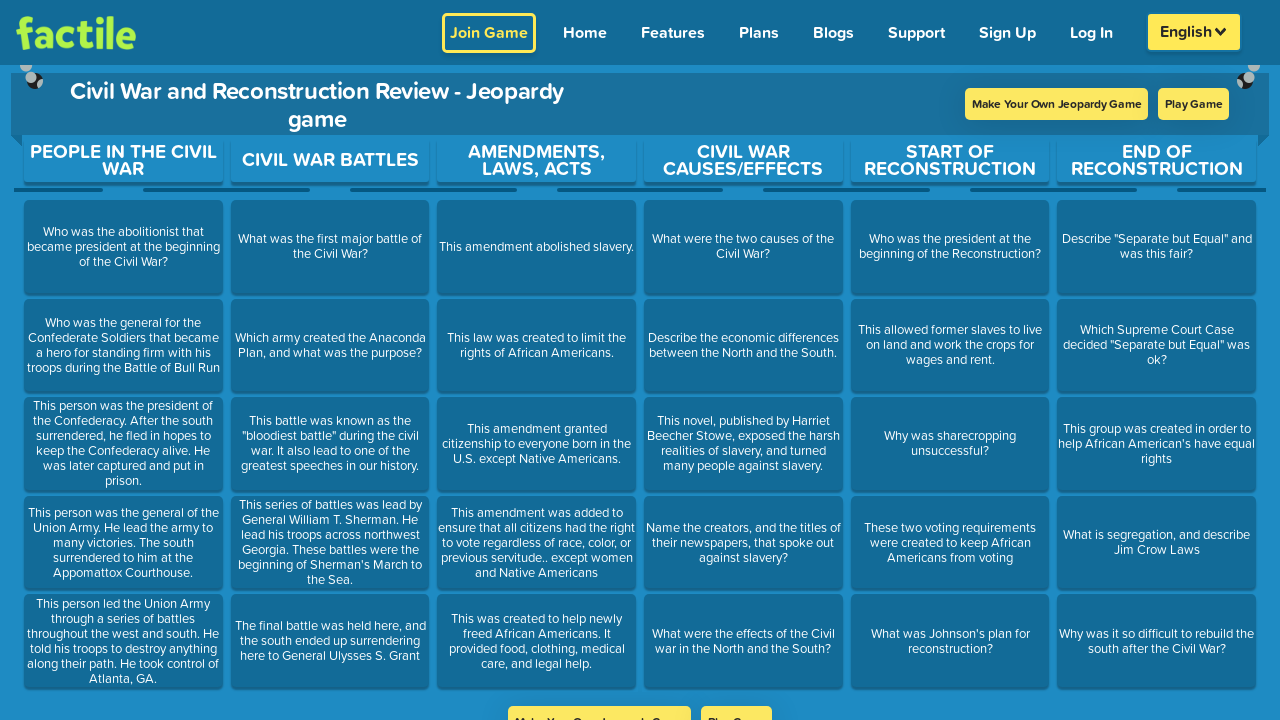

--- FILE ---
content_type: text/javascript; charset=utf-8
request_url: https://www.playfactile.com/mygames/redux.14-01--12-27-34.Z5RM3Zeg.js
body_size: 207281
content:
const __vite__mapDeps=(i,m=__vite__mapDeps,d=(m.f||(m.f=["browser-ponyfill.14-01--12-27-34.BA3JQMSA.js","react.14-01--12-27-34.BewWKImx.js"])))=>i.map(i=>d[i]);
import{r as ot,R as Sr,g as Di,a as ZS}from"./react.14-01--12-27-34.BewWKImx.js";import{i as yl,a as eE,h as bh,_ as Pe}from"./utils.14-01--12-27-34.e3pPGpu6.js";import{c as vh,S as Dn}from"./bootstrapEtc.14-01--12-27-34.DF-Zzhvc.js";import{r as tE}from"./ably.14-01--12-27-34.7gtW-tuh.js";const Ce=typeof __SENTRY_DEBUG__>"u"||__SENTRY_DEBUG__,Ve=globalThis,Jr="10.33.0";function ls(){return wa(Ve),Ve}function wa(e){const t=e.__SENTRY__=e.__SENTRY__||{};return t.version=t.version||Jr,t[Jr]=t[Jr]||{}}function Qs(e,t,n=Ve){const r=n.__SENTRY__=n.__SENTRY__||{},s=r[Jr]=r[Jr]||{};return s[e]||(s[e]=t())}const Th=["debug","info","warn","error","log","assert","trace"],nE="Sentry Logger ",Ho={};function Dr(e){if(!("console"in Ve))return e();const t=Ve.console,n={},r=Object.keys(Ho);r.forEach(s=>{const i=Ho[s];n[s]=t[s],t[s]=i});try{return e()}finally{r.forEach(s=>{t[s]=n[s]})}}function rE(){Sl().enabled=!0}function sE(){Sl().enabled=!1}function wh(){return Sl().enabled}function iE(...e){_l("log",...e)}function oE(...e){_l("warn",...e)}function aE(...e){_l("error",...e)}function _l(e,...t){Ce&&wh()&&Dr(()=>{Ve.console[e](`${nE}[${e}]:`,...t)})}function Sl(){return Ce?Qs("loggerSettings",()=>({enabled:!1})):{enabled:!1}}const q={enable:rE,disable:sE,isEnabled:wh,log:iE,warn:oE,error:aE},Ih=50,ns="?",tf=/\(error: (.*)\)/,nf=/captureMessage|captureException/;function Ah(...e){const t=e.sort((n,r)=>n[0]-r[0]).map(n=>n[1]);return(n,r=0,s=0)=>{const i=[],o=n.split(`
`);for(let c=r;c<o.length;c++){let u=o[c];u.length>1024&&(u=u.slice(0,1024));const d=tf.test(u)?u.replace(tf,"$1"):u;if(!d.match(/\S*Error: /)){for(const m of t){const y=m(d);if(y){i.push(y);break}}if(i.length>=Ih+s)break}}return uE(i.slice(s))}}function cE(e){return Array.isArray(e)?Ah(...e):e}function uE(e){if(!e.length)return[];const t=Array.from(e);return/sentryWrapped/.test(ao(t).function||"")&&t.pop(),t.reverse(),nf.test(ao(t).function||"")&&(t.pop(),nf.test(ao(t).function||"")&&t.pop()),t.slice(0,Ih).map(n=>({...n,filename:n.filename||ao(t).filename,function:n.function||ns}))}function ao(e){return e[e.length-1]||{}}const _c="<anonymous>";function or(e){try{return!e||typeof e!="function"?_c:e.name||_c}catch{return _c}}function rf(e){const t=e.exception;if(t){const n=[];try{return t.values.forEach(r=>{r.stacktrace.frames&&n.push(...r.stacktrace.frames)}),n}catch{return}}}function Ch(e){return"__v_isVNode"in e&&e.__v_isVNode?"[VueVNode]":"[VueViewModel]"}const Ro={},sf={};function Lr(e,t){Ro[e]=Ro[e]||[],Ro[e].push(t)}function Ur(e,t){if(!sf[e]){sf[e]=!0;try{t()}catch(n){Ce&&q.error(`Error while instrumenting ${e}`,n)}}}function An(e,t){const n=e&&Ro[e];if(n)for(const r of n)try{r(t)}catch(s){Ce&&q.error(`Error while triggering instrumentation handler.
Type: ${e}
Name: ${or(r)}
Error:`,s)}}let Sc=null;function Rh(e){const t="error";Lr(t,e),Ur(t,lE)}function lE(){Sc=Ve.onerror,Ve.onerror=function(e,t,n,r,s){return An("error",{column:r,error:s,line:n,msg:e,url:t}),Sc?Sc.apply(this,arguments):!1},Ve.onerror.__SENTRY_INSTRUMENTED__=!0}let Ec=null;function Oh(e){const t="unhandledrejection";Lr(t,e),Ur(t,dE)}function dE(){Ec=Ve.onunhandledrejection,Ve.onunhandledrejection=function(e){return An("unhandledrejection",e),Ec?Ec.apply(this,arguments):!0},Ve.onunhandledrejection.__SENTRY_INSTRUMENTED__=!0}const Mh=Object.prototype.toString;function El(e){switch(Mh.call(e)){case"[object Error]":case"[object Exception]":case"[object DOMException]":case"[object WebAssembly.Exception]":return!0;default:return ar(e,Error)}}function Vs(e,t){return Mh.call(e)===`[object ${t}]`}function Ph(e){return Vs(e,"ErrorEvent")}function of(e){return Vs(e,"DOMError")}function fE(e){return Vs(e,"DOMException")}function er(e){return Vs(e,"String")}function Ia(e){return typeof e=="object"&&e!==null&&"__sentry_template_string__"in e&&"__sentry_template_values__"in e}function rs(e){return e===null||Ia(e)||typeof e!="object"&&typeof e!="function"}function Ei(e){return Vs(e,"Object")}function Aa(e){return typeof Event<"u"&&ar(e,Event)}function pE(e){return typeof Element<"u"&&ar(e,Element)}function mE(e){return Vs(e,"RegExp")}function ds(e){return!!(e!=null&&e.then&&typeof e.then=="function")}function hE(e){return Ei(e)&&"nativeEvent"in e&&"preventDefault"in e&&"stopPropagation"in e}function ar(e,t){try{return e instanceof t}catch{return!1}}function kh(e){return!!(typeof e=="object"&&e!==null&&(e.__isVue||e._isVue||e.__v_isVNode))}function bl(e){return typeof Request<"u"&&ar(e,Request)}const vl=Ve,gE=80;function on(e,t={}){if(!e)return"<unknown>";try{let n=e;const r=5,s=[];let i=0,o=0;const c=" > ",u=c.length;let d;const m=Array.isArray(t)?t:t.keyAttrs,y=!Array.isArray(t)&&t.maxStringLength||gE;for(;n&&i++<r&&(d=yE(n,m),!(d==="html"||i>1&&o+s.length*u+d.length>=y));)s.push(d),o+=d.length,n=n.parentNode;return s.reverse().join(c)}catch{return"<unknown>"}}function yE(e,t){const n=e,r=[];if(!(n!=null&&n.tagName))return"";if(vl.HTMLElement&&n instanceof HTMLElement&&n.dataset){if(n.dataset.sentryComponent)return n.dataset.sentryComponent;if(n.dataset.sentryElement)return n.dataset.sentryElement}r.push(n.tagName.toLowerCase());const s=t!=null&&t.length?t.filter(o=>n.getAttribute(o)).map(o=>[o,n.getAttribute(o)]):null;if(s!=null&&s.length)s.forEach(o=>{r.push(`[${o[0]}="${o[1]}"]`)});else{n.id&&r.push(`#${n.id}`);const o=n.className;if(o&&er(o)){const c=o.split(/\s+/);for(const u of c)r.push(`.${u}`)}}const i=["aria-label","type","name","title","alt"];for(const o of i){const c=n.getAttribute(o);c&&r.push(`[${o}="${c}"]`)}return r.join("")}function Ys(){try{return vl.document.location.href}catch{return""}}function Nh(e){if(!vl.HTMLElement)return null;let t=e;const n=5;for(let r=0;r<n;r++){if(!t)return null;if(t instanceof HTMLElement){if(t.dataset.sentryComponent)return t.dataset.sentryComponent;if(t.dataset.sentryElement)return t.dataset.sentryElement}t=t.parentNode}return null}function sn(e,t,n){if(!(t in e))return;const r=e[t];if(typeof r!="function")return;const s=n(r);typeof s=="function"&&xh(s,r);try{e[t]=s}catch{Ce&&q.log(`Failed to replace method "${t}" in object`,e)}}function $t(e,t,n){try{Object.defineProperty(e,t,{value:n,writable:!0,configurable:!0})}catch{Ce&&q.log(`Failed to add non-enumerable property "${t}" to object`,e)}}function xh(e,t){try{const n=t.prototype||{};e.prototype=t.prototype=n,$t(e,"__sentry_original__",t)}catch{}}function Tl(e){return e.__sentry_original__}function Dh(e){if(El(e))return{message:e.message,name:e.name,stack:e.stack,...cf(e)};if(Aa(e)){const t={type:e.type,target:af(e.target),currentTarget:af(e.currentTarget),...cf(e)};return typeof CustomEvent<"u"&&ar(e,CustomEvent)&&(t.detail=e.detail),t}else return e}function af(e){try{return pE(e)?on(e):Object.prototype.toString.call(e)}catch{return"<unknown>"}}function cf(e){if(typeof e=="object"&&e!==null){const t={};for(const n in e)Object.prototype.hasOwnProperty.call(e,n)&&(t[n]=e[n]);return t}else return{}}function _E(e){const t=Object.keys(Dh(e));return t.sort(),t[0]?t.join(", "):"[object has no keys]"}let Es;function Li(e){if(Es!==void 0)return Es?Es(e):e();const t=Symbol.for("__SENTRY_SAFE_RANDOM_ID_WRAPPER__"),n=Ve;return t in n&&typeof n[t]=="function"?(Es=n[t],Es(e)):(Es=null,e())}function Ir(){return Li(()=>Math.random())}function Ui(){return Li(()=>Date.now())}function Au(e,t=0){return typeof e!="string"||t===0||e.length<=t?e:`${e.slice(0,t)}...`}function uf(e,t){if(!Array.isArray(e))return"";const n=[];for(let r=0;r<e.length;r++){const s=e[r];try{kh(s)?n.push(Ch(s)):n.push(String(s))}catch{n.push("[value cannot be serialized]")}}return n.join(t)}function Oo(e,t,n=!1){return er(e)?mE(t)?t.test(e):er(t)?n?e===t:e.includes(t):!1:!1}function tr(e,t=[],n=!1){return t.some(r=>Oo(e,r,n))}function SE(){const e=Ve;return e.crypto||e.msCrypto}let bc;function EE(){return Ir()*16}function Bt(e=SE()){try{if(e!=null&&e.randomUUID)return Li(()=>e.randomUUID()).replace(/-/g,"")}catch{}return bc||(bc="10000000100040008000"+1e11),bc.replace(/[018]/g,t=>(t^(EE()&15)>>t/4).toString(16))}function Lh(e){var t,n;return(n=(t=e.exception)==null?void 0:t.values)==null?void 0:n[0]}function Wr(e){const{message:t,event_id:n}=e;if(t)return t;const r=Lh(e);return r?r.type&&r.value?`${r.type}: ${r.value}`:r.type||r.value||n||"<unknown>":n||"<unknown>"}function Cu(e,t,n){const r=e.exception=e.exception||{},s=r.values=r.values||[],i=s[0]=s[0]||{};i.value||(i.value=t||""),i.type||(i.type="Error")}function ss(e,t){const n=Lh(e);if(!n)return;const r={type:"generic",handled:!0},s=n.mechanism;if(n.mechanism={...r,...s,...t},t&&"data"in t){const i={...s==null?void 0:s.data,...t.data};n.mechanism.data=i}}function lf(e){if(bE(e))return!0;try{$t(e,"__sentry_captured__",!0)}catch{}return!1}function bE(e){try{return e.__sentry_captured__}catch{}}const Uh=1e3;function fs(){return Ui()/Uh}function vE(){const{performance:e}=Ve;if(!(e!=null&&e.now)||!e.timeOrigin)return fs;const t=e.timeOrigin;return()=>(t+Li(()=>e.now()))/Uh}let df;function Ct(){return(df??(df=vE()))()}let vc=null;function TE(){var o;const{performance:e}=Ve;if(!(e!=null&&e.now))return;const t=3e5,n=Li(()=>e.now()),r=Ui(),s=e.timeOrigin;if(typeof s=="number"&&Math.abs(s+n-r)<t)return s;const i=(o=e.timing)==null?void 0:o.navigationStart;return typeof i=="number"&&Math.abs(i+n-r)<t?i:r-n}function Vt(){return vc===null&&(vc=TE()),vc}function wE(e){const t=Ct(),n={sid:Bt(),init:!0,timestamp:t,started:t,duration:0,status:"ok",errors:0,ignoreDuration:!1,toJSON:()=>AE(n)};return e&&Us(n,e),n}function Us(e,t={}){if(t.user&&(!e.ipAddress&&t.user.ip_address&&(e.ipAddress=t.user.ip_address),!e.did&&!t.did&&(e.did=t.user.id||t.user.email||t.user.username)),e.timestamp=t.timestamp||Ct(),t.abnormal_mechanism&&(e.abnormal_mechanism=t.abnormal_mechanism),t.ignoreDuration&&(e.ignoreDuration=t.ignoreDuration),t.sid&&(e.sid=t.sid.length===32?t.sid:Bt()),t.init!==void 0&&(e.init=t.init),!e.did&&t.did&&(e.did=`${t.did}`),typeof t.started=="number"&&(e.started=t.started),e.ignoreDuration)e.duration=void 0;else if(typeof t.duration=="number")e.duration=t.duration;else{const n=e.timestamp-e.started;e.duration=n>=0?n:0}t.release&&(e.release=t.release),t.environment&&(e.environment=t.environment),!e.ipAddress&&t.ipAddress&&(e.ipAddress=t.ipAddress),!e.userAgent&&t.userAgent&&(e.userAgent=t.userAgent),typeof t.errors=="number"&&(e.errors=t.errors),t.status&&(e.status=t.status)}function IE(e,t){let n={};e.status==="ok"&&(n={status:"exited"}),Us(e,n)}function AE(e){return{sid:`${e.sid}`,init:e.init,started:new Date(e.started*1e3).toISOString(),timestamp:new Date(e.timestamp*1e3).toISOString(),status:e.status,errors:e.errors,did:typeof e.did=="number"||typeof e.did=="string"?`${e.did}`:void 0,duration:e.duration,abnormal_mechanism:e.abnormal_mechanism,attrs:{release:e.release,environment:e.environment,ip_address:e.ipAddress,user_agent:e.userAgent}}}function Gi(e,t,n=2){if(!t||typeof t!="object"||n<=0)return t;if(e&&Object.keys(t).length===0)return e;const r={...e};for(const s in t)Object.prototype.hasOwnProperty.call(t,s)&&(r[s]=Gi(r[s],t[s],n-1));return r}function cr(){return Bt()}function nr(){return Bt().substring(16)}const Ru="_sentrySpan";function Gs(e,t){t?$t(e,Ru,t):delete e[Ru]}function bi(e){return e[Ru]}const CE=100;class Wn{constructor(){this._notifyingListeners=!1,this._scopeListeners=[],this._eventProcessors=[],this._breadcrumbs=[],this._attachments=[],this._user={},this._tags={},this._attributes={},this._extra={},this._contexts={},this._sdkProcessingMetadata={},this._propagationContext={traceId:cr(),sampleRand:Ir()}}clone(){const t=new Wn;return t._breadcrumbs=[...this._breadcrumbs],t._tags={...this._tags},t._attributes={...this._attributes},t._extra={...this._extra},t._contexts={...this._contexts},this._contexts.flags&&(t._contexts.flags={values:[...this._contexts.flags.values]}),t._user=this._user,t._level=this._level,t._session=this._session,t._transactionName=this._transactionName,t._fingerprint=this._fingerprint,t._eventProcessors=[...this._eventProcessors],t._attachments=[...this._attachments],t._sdkProcessingMetadata={...this._sdkProcessingMetadata},t._propagationContext={...this._propagationContext},t._client=this._client,t._lastEventId=this._lastEventId,Gs(t,bi(this)),t}setClient(t){this._client=t}setLastEventId(t){this._lastEventId=t}getClient(){return this._client}lastEventId(){return this._lastEventId}addScopeListener(t){this._scopeListeners.push(t)}addEventProcessor(t){return this._eventProcessors.push(t),this}setUser(t){return this._user=t||{email:void 0,id:void 0,ip_address:void 0,username:void 0},this._session&&Us(this._session,{user:t}),this._notifyScopeListeners(),this}getUser(){return this._user}setTags(t){return this._tags={...this._tags,...t},this._notifyScopeListeners(),this}setTag(t,n){return this.setTags({[t]:n})}setAttributes(t){return this._attributes={...this._attributes,...t},this._notifyScopeListeners(),this}setAttribute(t,n){return this.setAttributes({[t]:n})}removeAttribute(t){return t in this._attributes&&(delete this._attributes[t],this._notifyScopeListeners()),this}setExtras(t){return this._extra={...this._extra,...t},this._notifyScopeListeners(),this}setExtra(t,n){return this._extra={...this._extra,[t]:n},this._notifyScopeListeners(),this}setFingerprint(t){return this._fingerprint=t,this._notifyScopeListeners(),this}setLevel(t){return this._level=t,this._notifyScopeListeners(),this}setTransactionName(t){return this._transactionName=t,this._notifyScopeListeners(),this}setContext(t,n){return n===null?delete this._contexts[t]:this._contexts[t]=n,this._notifyScopeListeners(),this}setSession(t){return t?this._session=t:delete this._session,this._notifyScopeListeners(),this}getSession(){return this._session}update(t){if(!t)return this;const n=typeof t=="function"?t(this):t,r=n instanceof Wn?n.getScopeData():Ei(n)?t:void 0,{tags:s,attributes:i,extra:o,user:c,contexts:u,level:d,fingerprint:m=[],propagationContext:y}=r||{};return this._tags={...this._tags,...s},this._attributes={...this._attributes,...i},this._extra={...this._extra,...o},this._contexts={...this._contexts,...u},c&&Object.keys(c).length&&(this._user=c),d&&(this._level=d),m.length&&(this._fingerprint=m),y&&(this._propagationContext=y),this}clear(){return this._breadcrumbs=[],this._tags={},this._attributes={},this._extra={},this._user={},this._contexts={},this._level=void 0,this._transactionName=void 0,this._fingerprint=void 0,this._session=void 0,Gs(this,void 0),this._attachments=[],this.setPropagationContext({traceId:cr(),sampleRand:Ir()}),this._notifyScopeListeners(),this}addBreadcrumb(t,n){var i;const r=typeof n=="number"?n:CE;if(r<=0)return this;const s={timestamp:fs(),...t,message:t.message?Au(t.message,2048):t.message};return this._breadcrumbs.push(s),this._breadcrumbs.length>r&&(this._breadcrumbs=this._breadcrumbs.slice(-r),(i=this._client)==null||i.recordDroppedEvent("buffer_overflow","log_item")),this._notifyScopeListeners(),this}getLastBreadcrumb(){return this._breadcrumbs[this._breadcrumbs.length-1]}clearBreadcrumbs(){return this._breadcrumbs=[],this._notifyScopeListeners(),this}addAttachment(t){return this._attachments.push(t),this}clearAttachments(){return this._attachments=[],this}getScopeData(){return{breadcrumbs:this._breadcrumbs,attachments:this._attachments,contexts:this._contexts,tags:this._tags,attributes:this._attributes,extra:this._extra,user:this._user,level:this._level,fingerprint:this._fingerprint||[],eventProcessors:this._eventProcessors,propagationContext:this._propagationContext,sdkProcessingMetadata:this._sdkProcessingMetadata,transactionName:this._transactionName,span:bi(this)}}setSDKProcessingMetadata(t){return this._sdkProcessingMetadata=Gi(this._sdkProcessingMetadata,t,2),this}setPropagationContext(t){return this._propagationContext=t,this}getPropagationContext(){return this._propagationContext}captureException(t,n){const r=(n==null?void 0:n.event_id)||Bt();if(!this._client)return Ce&&q.warn("No client configured on scope - will not capture exception!"),r;const s=new Error("Sentry syntheticException");return this._client.captureException(t,{originalException:t,syntheticException:s,...n,event_id:r},this),r}captureMessage(t,n,r){const s=(r==null?void 0:r.event_id)||Bt();if(!this._client)return Ce&&q.warn("No client configured on scope - will not capture message!"),s;const i=(r==null?void 0:r.syntheticException)??new Error(t);return this._client.captureMessage(t,n,{originalException:t,syntheticException:i,...r,event_id:s},this),s}captureEvent(t,n){const r=(n==null?void 0:n.event_id)||Bt();return this._client?(this._client.captureEvent(t,{...n,event_id:r},this),r):(Ce&&q.warn("No client configured on scope - will not capture event!"),r)}_notifyScopeListeners(){this._notifyingListeners||(this._notifyingListeners=!0,this._scopeListeners.forEach(t=>{t(this)}),this._notifyingListeners=!1)}}function RE(){return Qs("defaultCurrentScope",()=>new Wn)}function OE(){return Qs("defaultIsolationScope",()=>new Wn)}class ME{constructor(t,n){let r;t?r=t:r=new Wn;let s;n?s=n:s=new Wn,this._stack=[{scope:r}],this._isolationScope=s}withScope(t){const n=this._pushScope();let r;try{r=t(n)}catch(s){throw this._popScope(),s}return ds(r)?r.then(s=>(this._popScope(),s),s=>{throw this._popScope(),s}):(this._popScope(),r)}getClient(){return this.getStackTop().client}getScope(){return this.getStackTop().scope}getIsolationScope(){return this._isolationScope}getStackTop(){return this._stack[this._stack.length-1]}_pushScope(){const t=this.getScope().clone();return this._stack.push({client:this.getClient(),scope:t}),t}_popScope(){return this._stack.length<=1?!1:!!this._stack.pop()}}function Bs(){const e=ls(),t=wa(e);return t.stack=t.stack||new ME(RE(),OE())}function PE(e){return Bs().withScope(e)}function kE(e,t){const n=Bs();return n.withScope(()=>(n.getStackTop().scope=e,t(e)))}function ff(e){return Bs().withScope(()=>e(Bs().getIsolationScope()))}function NE(){return{withIsolationScope:ff,withScope:PE,withSetScope:kE,withSetIsolationScope:(e,t)=>ff(t),getCurrentScope:()=>Bs().getScope(),getIsolationScope:()=>Bs().getIsolationScope()}}function Ks(e){const t=wa(e);return t.acs?t.acs:NE()}function ct(){const e=ls();return Ks(e).getCurrentScope()}function pn(){const e=ls();return Ks(e).getIsolationScope()}function mi(){return Qs("globalScope",()=>new Wn)}function Bi(...e){const t=ls(),n=Ks(t);if(e.length===2){const[r,s]=e;return r?n.withSetScope(r,s):n.withScope(s)}return n.withScope(e[0])}function qe(){return ct().getClient()}function Gh(e){const t=e.getPropagationContext(),{traceId:n,parentSpanId:r,propagationSpanId:s}=t,i={trace_id:n,span_id:s||nr()};return r&&(i.parent_span_id=r),i}const Dt="sentry.source",wl="sentry.sample_rate",Bh="sentry.previous_trace_sample_rate",Ln="sentry.op",wt="sentry.origin",vi="sentry.idle_span_finish_reason",Fi="sentry.measurement_unit",zi="sentry.measurement_value",pf="sentry.custom_span_name",Il="sentry.profile_id",Js="sentry.exclusive_time",xE="sentry.link.type",DE=0,Al=1,Gt=2;function LE(e){if(e<400&&e>=100)return{code:Al};if(e>=400&&e<500)switch(e){case 401:return{code:Gt,message:"unauthenticated"};case 403:return{code:Gt,message:"permission_denied"};case 404:return{code:Gt,message:"not_found"};case 409:return{code:Gt,message:"already_exists"};case 413:return{code:Gt,message:"failed_precondition"};case 429:return{code:Gt,message:"resource_exhausted"};case 499:return{code:Gt,message:"cancelled"};default:return{code:Gt,message:"invalid_argument"}}if(e>=500&&e<600)switch(e){case 501:return{code:Gt,message:"unimplemented"};case 503:return{code:Gt,message:"unavailable"};case 504:return{code:Gt,message:"deadline_exceeded"};default:return{code:Gt,message:"internal_error"}}return{code:Gt,message:"internal_error"}}function Fh(e,t){e.setAttribute("http.response.status_code",t);const n=LE(t);n.message!=="unknown_error"&&e.setStatus(n)}const zh="_sentryScope",$h="_sentryIsolationScope";function UE(e){try{const t=Ve.WeakRef;if(typeof t=="function")return new t(e)}catch{}return e}function GE(e){if(e){if(typeof e=="object"&&"deref"in e&&typeof e.deref=="function")try{return e.deref()}catch{return}return e}}function BE(e,t,n){e&&($t(e,$h,UE(n)),$t(e,zh,t))}function jo(e){const t=e;return{scope:t[zh],isolationScope:GE(t[$h])}}const Cl="sentry-",FE=/^sentry-/,zE=8192;function qh(e){const t=qE(e);if(!t)return;const n=Object.entries(t).reduce((r,[s,i])=>{if(s.match(FE)){const o=s.slice(Cl.length);r[o]=i}return r},{});if(Object.keys(n).length>0)return n}function $E(e){if(!e)return;const t=Object.entries(e).reduce((n,[r,s])=>(s&&(n[`${Cl}${r}`]=s),n),{});return HE(t)}function qE(e){if(!(!e||!er(e)&&!Array.isArray(e)))return Array.isArray(e)?e.reduce((t,n)=>{const r=mf(n);return Object.entries(r).forEach(([s,i])=>{t[s]=i}),t},{}):mf(e)}function mf(e){return e.split(",").map(t=>{const n=t.indexOf("=");if(n===-1)return[];const r=t.slice(0,n),s=t.slice(n+1);return[r,s].map(i=>{try{return decodeURIComponent(i.trim())}catch{return}})}).reduce((t,[n,r])=>(n&&r&&(t[n]=r),t),{})}function HE(e){if(Object.keys(e).length!==0)return Object.entries(e).reduce((t,[n,r],s)=>{const i=`${encodeURIComponent(n)}=${encodeURIComponent(r)}`,o=s===0?i:`${t},${i}`;return o.length>zE?(Ce&&q.warn(`Not adding key: ${n} with val: ${r} to baggage header due to exceeding baggage size limits.`),t):o},"")}const jE=/^o(\d+)\./,WE=/^(?:(\w+):)\/\/(?:(\w+)(?::(\w+)?)?@)((?:\[[:.%\w]+\]|[\w.-]+))(?::(\d+))?\/(.+)/;function QE(e){return e==="http"||e==="https"}function ps(e,t=!1){const{host:n,path:r,pass:s,port:i,projectId:o,protocol:c,publicKey:u}=e;return`${c}://${u}${t&&s?`:${s}`:""}@${n}${i?`:${i}`:""}/${r&&`${r}/`}${o}`}function VE(e){const t=WE.exec(e);if(!t){Dr(()=>{console.error(`Invalid Sentry Dsn: ${e}`)});return}const[n,r,s="",i="",o="",c=""]=t.slice(1);let u="",d=c;const m=d.split("/");if(m.length>1&&(u=m.slice(0,-1).join("/"),d=m.pop()),d){const y=d.match(/^\d+/);y&&(d=y[0])}return Hh({host:i,pass:s,path:u,projectId:d,port:o,protocol:n,publicKey:r})}function Hh(e){return{protocol:e.protocol,publicKey:e.publicKey||"",pass:e.pass||"",host:e.host,port:e.port||"",path:e.path||"",projectId:e.projectId}}function YE(e){if(!Ce)return!0;const{port:t,projectId:n,protocol:r}=e;return["protocol","publicKey","host","projectId"].find(o=>e[o]?!1:(q.error(`Invalid Sentry Dsn: ${o} missing`),!0))?!1:n.match(/^\d+$/)?QE(r)?t&&isNaN(parseInt(t,10))?(q.error(`Invalid Sentry Dsn: Invalid port ${t}`),!1):!0:(q.error(`Invalid Sentry Dsn: Invalid protocol ${r}`),!1):(q.error(`Invalid Sentry Dsn: Invalid projectId ${n}`),!1)}function KE(e){const t=e.match(jE);return t==null?void 0:t[1]}function JE(e){const t=e.getOptions(),{host:n}=e.getDsn()||{};let r;return t.orgId?r=String(t.orgId):n&&(r=KE(n)),r}function XE(e){const t=typeof e=="string"?VE(e):Hh(e);if(!(!t||!YE(t)))return t}function is(e){if(typeof e=="boolean")return Number(e);const t=typeof e=="string"?parseFloat(e):e;if(!(typeof t!="number"||isNaN(t)||t<0||t>1))return t}const jh=new RegExp("^[ \\t]*([0-9a-f]{32})?-?([0-9a-f]{16})?-?([01])?[ \\t]*$");function ZE(e){if(!e)return;const t=e.match(jh);if(!t)return;let n;return t[3]==="1"?n=!0:t[3]==="0"&&(n=!1),{traceId:t[1],parentSampled:n,parentSpanId:t[2]}}function eb(e,t){const n=ZE(e),r=qh(t);if(!(n!=null&&n.traceId))return{traceId:cr(),sampleRand:Ir()};const s=tb(n,r);r&&(r.sample_rand=s.toString());const{traceId:i,parentSpanId:o,parentSampled:c}=n;return{traceId:i,parentSpanId:o,sampled:c,dsc:r||{},sampleRand:s}}function Wh(e=cr(),t=nr(),n){let r="";return n!==void 0&&(r=n?"-1":"-0"),`${e}-${t}${r}`}function Qh(e=cr(),t=nr(),n){return`00-${e}-${t}-${n?"01":"00"}`}function tb(e,t){const n=is(t==null?void 0:t.sample_rand);if(n!==void 0)return n;const r=is(t==null?void 0:t.sample_rate);return r&&(e==null?void 0:e.parentSampled)!==void 0?e.parentSampled?Ir()*r:r+Ir()*(1-r):Ir()}const Vh=0,Rl=1;let hf=!1;function nb(e){const{spanId:t,traceId:n}=e.spanContext(),{data:r,op:s,parent_span_id:i,status:o,origin:c,links:u}=Le(e);return{parent_span_id:i,span_id:t,trace_id:n,data:r,op:s,status:o,origin:c,links:u}}function Yh(e){const{spanId:t,traceId:n,isRemote:r}=e.spanContext(),s=r?t:Le(e).parent_span_id,i=jo(e).scope,o=r?(i==null?void 0:i.getPropagationContext().propagationSpanId)||nr():t;return{parent_span_id:s,span_id:o,trace_id:n}}function rb(e){const{traceId:t,spanId:n}=e.spanContext(),r=Gr(e);return Wh(t,n,r)}function sb(e){const{traceId:t,spanId:n}=e.spanContext(),r=Gr(e);return Qh(t,n,r)}function Kh(e){if(e&&e.length>0)return e.map(({context:{spanId:t,traceId:n,traceFlags:r,...s},attributes:i})=>({span_id:t,trace_id:n,sampled:r===Rl,attributes:i,...s}))}function Xr(e){return typeof e=="number"?gf(e):Array.isArray(e)?e[0]+e[1]/1e9:e instanceof Date?gf(e.getTime()):Ct()}function gf(e){return e>9999999999?e/1e3:e}function Le(e){var r;if(ob(e))return e.getSpanJSON();const{spanId:t,traceId:n}=e.spanContext();if(ib(e)){const{attributes:s,startTime:i,name:o,endTime:c,status:u,links:d}=e,m="parentSpanId"in e?e.parentSpanId:"parentSpanContext"in e?(r=e.parentSpanContext)==null?void 0:r.spanId:void 0;return{span_id:t,trace_id:n,data:s,description:o,parent_span_id:m,start_timestamp:Xr(i),timestamp:Xr(c)||void 0,status:Jh(u),op:s[Ln],origin:s[wt],links:Kh(d)}}return{span_id:t,trace_id:n,start_timestamp:0,data:{}}}function ib(e){const t=e;return!!t.attributes&&!!t.startTime&&!!t.name&&!!t.endTime&&!!t.status}function ob(e){return typeof e.getSpanJSON=="function"}function Gr(e){const{traceFlags:t}=e.spanContext();return t===Rl}function Jh(e){if(!(!e||e.code===DE))return e.code===Al?"ok":e.message||"internal_error"}const Zr="_sentryChildSpans",Ou="_sentryRootSpan";function Xh(e,t){const n=e[Ou]||e;$t(t,Ou,n),e[Zr]?e[Zr].add(t):$t(e,Zr,new Set([t]))}function ab(e,t){e[Zr]&&e[Zr].delete(t)}function Mo(e){const t=new Set;function n(r){if(!t.has(r)&&Gr(r)){t.add(r);const s=r[Zr]?Array.from(r[Zr]):[];for(const i of s)n(i)}}return n(e),Array.from(t)}function kt(e){return e[Ou]||e}function Ft(){const e=ls(),t=Ks(e);return t.getActiveSpan?t.getActiveSpan():bi(ct())}function Mu(){hf||(Dr(()=>{console.warn("[Sentry] Returning null from `beforeSendSpan` is disallowed. To drop certain spans, configure the respective integrations directly or use `ignoreSpans`.")}),hf=!0)}let yf=!1;function cb(){if(yf)return;function e(){const t=Ft(),n=t&&kt(t);if(n){const r="internal_error";Ce&&q.log(`[Tracing] Root span: ${r} -> Global error occurred`),n.setStatus({code:Gt,message:r})}}e.tag="sentry_tracingErrorCallback",yf=!0,Rh(e),Oh(e)}function Cn(e){var n;if(typeof __SENTRY_TRACING__=="boolean"&&!__SENTRY_TRACING__)return!1;const t=e||((n=qe())==null?void 0:n.getOptions());return!!t&&(t.tracesSampleRate!=null||!!t.tracesSampler)}function _f(e){q.log(`Ignoring span ${e.op} - ${e.description} because it matches \`ignoreSpans\`.`)}function Wo(e,t){if(!(t!=null&&t.length)||!e.description)return!1;for(const n of t){if(lb(n)){if(Oo(e.description,n))return Ce&&_f(e),!0;continue}if(!n.name&&!n.op)continue;const r=n.name?Oo(e.description,n.name):!0,s=n.op?e.op&&Oo(e.op,n.op):!0;if(r&&s)return Ce&&_f(e),!0}return!1}function ub(e,t){const n=t.parent_span_id,r=t.span_id;if(n)for(const s of e)s.parent_span_id===r&&(s.parent_span_id=n)}function lb(e){return typeof e=="string"||e instanceof RegExp}const Ca="production",Zh="_frozenDsc";function Po(e,t){$t(e,Zh,t)}function eg(e,t){const n=t.getOptions(),{publicKey:r}=t.getDsn()||{},s={environment:n.environment||Ca,release:n.release,public_key:r,trace_id:e,org_id:JE(t)};return t.emit("createDsc",s),s}function Ol(e,t){const n=t.getPropagationContext();return n.dsc||eg(n.traceId,e)}function Qn(e){var _;const t=qe();if(!t)return{};const n=kt(e),r=Le(n),s=r.data,i=n.spanContext().traceState,o=(i==null?void 0:i.get("sentry.sample_rate"))??s[wl]??s[Bh];function c(v){return(typeof o=="number"||typeof o=="string")&&(v.sample_rate=`${o}`),v}const u=n[Zh];if(u)return c(u);const d=i==null?void 0:i.get("sentry.dsc"),m=d&&qh(d);if(m)return c(m);const y=eg(e.spanContext().traceId,t),g=s[Dt],S=r.description;return g!=="url"&&S&&(y.transaction=S),Cn()&&(y.sampled=String(Gr(n)),y.sample_rand=(i==null?void 0:i.get("sentry.sample_rand"))??((_=jo(n).scope)==null?void 0:_.getPropagationContext().sampleRand.toString())),c(y),t.emit("createDsc",y,n),y}class Mr{constructor(t={}){this._traceId=t.traceId||cr(),this._spanId=t.spanId||nr()}spanContext(){return{spanId:this._spanId,traceId:this._traceId,traceFlags:Vh}}end(t){}setAttribute(t,n){return this}setAttributes(t){return this}setStatus(t){return this}updateName(t){return this}isRecording(){return!1}addEvent(t,n,r){return this}addLink(t){return this}addLinks(t){return this}recordException(t,n){}}function vn(e,t=100,n=1/0){try{return Pu("",e,t,n)}catch(r){return{ERROR:`**non-serializable** (${r})`}}}function tg(e,t=3,n=100*1024){const r=vn(e,t);return mb(r)>n?tg(e,t-1,n):r}function Pu(e,t,n=1/0,r=1/0,s=hb()){const[i,o]=s;if(t==null||["boolean","string"].includes(typeof t)||typeof t=="number"&&Number.isFinite(t))return t;const c=db(e,t);if(!c.startsWith("[object "))return c;if(t.__sentry_skip_normalization__)return t;const u=typeof t.__sentry_override_normalization_depth__=="number"?t.__sentry_override_normalization_depth__:n;if(u===0)return c.replace("object ","");if(i(t))return"[Circular ~]";const d=t;if(d&&typeof d.toJSON=="function")try{const S=d.toJSON();return Pu("",S,u-1,r,s)}catch{}const m=Array.isArray(t)?[]:{};let y=0;const g=Dh(t);for(const S in g){if(!Object.prototype.hasOwnProperty.call(g,S))continue;if(y>=r){m[S]="[MaxProperties ~]";break}const _=g[S];m[S]=Pu(S,_,u-1,r,s),y++}return o(t),m}function db(e,t){try{if(e==="domain"&&t&&typeof t=="object"&&t._events)return"[Domain]";if(e==="domainEmitter")return"[DomainEmitter]";if(typeof global<"u"&&t===global)return"[Global]";if(typeof window<"u"&&t===window)return"[Window]";if(typeof document<"u"&&t===document)return"[Document]";if(kh(t))return Ch(t);if(hE(t))return"[SyntheticEvent]";if(typeof t=="number"&&!Number.isFinite(t))return`[${t}]`;if(typeof t=="function")return`[Function: ${or(t)}]`;if(typeof t=="symbol")return`[${String(t)}]`;if(typeof t=="bigint")return`[BigInt: ${String(t)}]`;const n=fb(t);return/^HTML(\w*)Element$/.test(n)?`[HTMLElement: ${n}]`:`[object ${n}]`}catch(n){return`**non-serializable** (${n})`}}function fb(e){const t=Object.getPrototypeOf(e);return t!=null&&t.constructor?t.constructor.name:"null prototype"}function pb(e){return~-encodeURI(e).split(/%..|./).length}function mb(e){return pb(JSON.stringify(e))}function hb(){const e=new WeakSet;function t(r){return e.has(r)?!0:(e.add(r),!1)}function n(r){e.delete(r)}return[t,n]}function pr(e,t=[]){return[e,t]}function gb(e,t){const[n,r]=e;return[n,[...r,t]]}function ku(e,t){const n=e[1];for(const r of n){const s=r[0].type;if(t(r,s))return!0}return!1}function Nu(e){const t=wa(Ve);return t.encodePolyfill?t.encodePolyfill(e):new TextEncoder().encode(e)}function yb(e){const[t,n]=e;let r=JSON.stringify(t);function s(i){typeof r=="string"?r=typeof i=="string"?r+i:[Nu(r),i]:r.push(typeof i=="string"?Nu(i):i)}for(const i of n){const[o,c]=i;if(s(`
${JSON.stringify(o)}
`),typeof c=="string"||c instanceof Uint8Array)s(c);else{let u;try{u=JSON.stringify(c)}catch{u=JSON.stringify(vn(c))}s(u)}}return typeof r=="string"?r:_b(r)}function _b(e){const t=e.reduce((s,i)=>s+i.length,0),n=new Uint8Array(t);let r=0;for(const s of e)n.set(s,r),r+=s.length;return n}function Sb(e){return[{type:"span"},e]}function Eb(e){const t=typeof e.data=="string"?Nu(e.data):e.data;return[{type:"attachment",length:t.length,filename:e.filename,content_type:e.contentType,attachment_type:e.attachmentType},t]}const bb={session:"session",sessions:"session",attachment:"attachment",transaction:"transaction",event:"error",client_report:"internal",user_report:"default",profile:"profile",profile_chunk:"profile",replay_event:"replay",replay_recording:"replay",check_in:"monitor",feedback:"feedback",span:"span",raw_security:"security",log:"log_item",metric:"metric",trace_metric:"metric"};function Sf(e){return bb[e]}function Ra(e){if(!(e!=null&&e.sdk))return;const{name:t,version:n}=e.sdk;return{name:t,version:n}}function ng(e,t,n,r){var i;const s=(i=e.sdkProcessingMetadata)==null?void 0:i.dynamicSamplingContext;return{event_id:e.event_id,sent_at:new Date().toISOString(),...t&&{sdk:t},...!!n&&r&&{dsn:ps(r)},...s&&{trace:s}}}function vb(e,t){var r,s,i,o;if(!t)return e;const n=e.sdk||{};return e.sdk={...n,name:n.name||t.name,version:n.version||t.version,integrations:[...((r=e.sdk)==null?void 0:r.integrations)||[],...t.integrations||[]],packages:[...((s=e.sdk)==null?void 0:s.packages)||[],...t.packages||[]],settings:(i=e.sdk)!=null&&i.settings||t.settings?{...(o=e.sdk)==null?void 0:o.settings,...t.settings}:void 0},e}function Tb(e,t,n,r){const s=Ra(n),i={sent_at:new Date().toISOString(),...s&&{sdk:s},...!!r&&t&&{dsn:ps(t)}},o="aggregates"in e?[{type:"sessions"},e]:[{type:"session"},e.toJSON()];return pr(i,[o])}function wb(e,t,n,r){const s=Ra(n),i=e.type&&e.type!=="replay_event"?e.type:"event";vb(e,n==null?void 0:n.sdk);const o=ng(e,s,r,t);return delete e.sdkProcessingMetadata,pr(o,[[{type:i},e]])}function Ib(e,t){function n(S){return!!S.trace_id&&!!S.public_key}const r=Qn(e[0]),s=t==null?void 0:t.getDsn(),i=t==null?void 0:t.getOptions().tunnel,o={sent_at:new Date().toISOString(),...n(r)&&{trace:r},...!!i&&s&&{dsn:ps(s)}},{beforeSendSpan:c,ignoreSpans:u}=(t==null?void 0:t.getOptions())||{},d=u!=null&&u.length?e.filter(S=>!Wo(Le(S),u)):e,m=e.length-d.length;m&&(t==null||t.recordDroppedEvent("before_send","span",m));const y=c?S=>{const _=Le(S),v=c(_);return v||(Mu(),_)}:Le,g=[];for(const S of d){const _=y(S);_&&g.push(Sb(_))}return pr(o,g)}function Ab(e){if(!Ce)return;const{description:t="< unknown name >",op:n="< unknown op >",parent_span_id:r}=Le(e),{spanId:s}=e.spanContext(),i=Gr(e),o=kt(e),c=o===e,u=`[Tracing] Starting ${i?"sampled":"unsampled"} ${c?"root ":""}span`,d=[`op: ${n}`,`name: ${t}`,`ID: ${s}`];if(r&&d.push(`parent ID: ${r}`),!c){const{op:m,description:y}=Le(o);d.push(`root ID: ${o.spanContext().spanId}`),m&&d.push(`root op: ${m}`),y&&d.push(`root description: ${y}`)}q.log(`${u}
  ${d.join(`
  `)}`)}function Cb(e){if(!Ce)return;const{description:t="< unknown name >",op:n="< unknown op >"}=Le(e),{spanId:r}=e.spanContext(),i=kt(e)===e,o=`[Tracing] Finishing "${n}" ${i?"root ":""}span "${t}" with ID ${r}`;q.log(o)}function Rb(e,t,n,r=Ft()){const s=r&&kt(r);s&&(Ce&&q.log(`[Measurement] Setting measurement on root span: ${e} = ${t} ${n}`),s.addEvent(e,{[zi]:t,[Fi]:n}))}function Ef(e){if(!e||e.length===0)return;const t={};return e.forEach(n=>{const r=n.attributes||{},s=r[Fi],i=r[zi];typeof s=="string"&&typeof i=="number"&&(t[n.name]={value:i,unit:s})}),t}const bf=1e3;class Oa{constructor(t={}){this._traceId=t.traceId||cr(),this._spanId=t.spanId||nr(),this._startTime=t.startTimestamp||Ct(),this._links=t.links,this._attributes={},this.setAttributes({[wt]:"manual",[Ln]:t.op,...t.attributes}),this._name=t.name,t.parentSpanId&&(this._parentSpanId=t.parentSpanId),"sampled"in t&&(this._sampled=t.sampled),t.endTimestamp&&(this._endTime=t.endTimestamp),this._events=[],this._isStandaloneSpan=t.isStandalone,this._endTime&&this._onSpanEnded()}addLink(t){return this._links?this._links.push(t):this._links=[t],this}addLinks(t){return this._links?this._links.push(...t):this._links=t,this}recordException(t,n){}spanContext(){const{_spanId:t,_traceId:n,_sampled:r}=this;return{spanId:t,traceId:n,traceFlags:r?Rl:Vh}}setAttribute(t,n){return n===void 0?delete this._attributes[t]:this._attributes[t]=n,this}setAttributes(t){return Object.keys(t).forEach(n=>this.setAttribute(n,t[n])),this}updateStartTime(t){this._startTime=Xr(t)}setStatus(t){return this._status=t,this}updateName(t){return this._name=t,this.setAttribute(Dt,"custom"),this}end(t){this._endTime||(this._endTime=Xr(t),Cb(this),this._onSpanEnded())}getSpanJSON(){return{data:this._attributes,description:this._name,op:this._attributes[Ln],parent_span_id:this._parentSpanId,span_id:this._spanId,start_timestamp:this._startTime,status:Jh(this._status),timestamp:this._endTime,trace_id:this._traceId,origin:this._attributes[wt],profile_id:this._attributes[Il],exclusive_time:this._attributes[Js],measurements:Ef(this._events),is_segment:this._isStandaloneSpan&&kt(this)===this||void 0,segment_id:this._isStandaloneSpan?kt(this).spanContext().spanId:void 0,links:Kh(this._links)}}isRecording(){return!this._endTime&&!!this._sampled}addEvent(t,n,r){Ce&&q.log("[Tracing] Adding an event to span:",t);const s=vf(n)?n:r||Ct(),i=vf(n)?{}:n||{},o={name:t,time:Xr(s),attributes:i};return this._events.push(o),this}isStandaloneSpan(){return!!this._isStandaloneSpan}_onSpanEnded(){const t=qe();if(t&&t.emit("spanEnd",this),!(this._isStandaloneSpan||this===kt(this)))return;if(this._isStandaloneSpan){this._sampled?Mb(Ib([this],t)):(Ce&&q.log("[Tracing] Discarding standalone span because its trace was not chosen to be sampled."),t&&t.recordDroppedEvent("sample_rate","span"));return}const r=this._convertSpanToTransaction();r&&(jo(this).scope||ct()).captureEvent(r)}_convertSpanToTransaction(){var m;if(!Tf(Le(this)))return;this._name||(Ce&&q.warn("Transaction has no name, falling back to `<unlabeled transaction>`."),this._name="<unlabeled transaction>");const{scope:t,isolationScope:n}=jo(this),r=(m=t==null?void 0:t.getScopeData().sdkProcessingMetadata)==null?void 0:m.normalizedRequest;if(this._sampled!==!0)return;const i=Mo(this).filter(y=>y!==this&&!Ob(y)).map(y=>Le(y)).filter(Tf),o=this._attributes[Dt];delete this._attributes[pf],i.forEach(y=>{delete y.data[pf]});const c={contexts:{trace:nb(this)},spans:i.length>bf?i.sort((y,g)=>y.start_timestamp-g.start_timestamp).slice(0,bf):i,start_timestamp:this._startTime,timestamp:this._endTime,transaction:this._name,type:"transaction",sdkProcessingMetadata:{capturedSpanScope:t,capturedSpanIsolationScope:n,dynamicSamplingContext:Qn(this)},request:r,...o&&{transaction_info:{source:o}}},u=Ef(this._events);return u&&Object.keys(u).length&&(Ce&&q.log("[Measurements] Adding measurements to transaction event",JSON.stringify(u,void 0,2)),c.measurements=u),c}}function vf(e){return e&&typeof e=="number"||e instanceof Date||Array.isArray(e)}function Tf(e){return!!e.start_timestamp&&!!e.timestamp&&!!e.span_id&&!!e.trace_id}function Ob(e){return e instanceof Oa&&e.isStandaloneSpan()}function Mb(e){const t=qe();if(!t)return;const n=e[1];if(!n||n.length===0){t.recordDroppedEvent("before_send","span");return}t.sendEnvelope(e)}function Pb(e,t,n=()=>{},r=()=>{}){let s;try{s=e()}catch(i){throw t(i),n(),i}return kb(s,t,n,r)}function kb(e,t,n,r){return ds(e)?e.then(s=>(n(),r(s),s),s=>{throw t(s),n(),s}):(n(),r(e),e)}function Nb(e,t,n){if(!Cn(e))return[!1];let r,s;typeof e.tracesSampler=="function"?(s=e.tracesSampler({...t,inheritOrSampleWith:c=>typeof t.parentSampleRate=="number"?t.parentSampleRate:typeof t.parentSampled=="boolean"?Number(t.parentSampled):c}),r=!0):t.parentSampled!==void 0?s=t.parentSampled:typeof e.tracesSampleRate<"u"&&(s=e.tracesSampleRate,r=!0);const i=is(s);if(i===void 0)return Ce&&q.warn(`[Tracing] Discarding root span because of invalid sample rate. Sample rate must be a boolean or a number between 0 and 1. Got ${JSON.stringify(s)} of type ${JSON.stringify(typeof s)}.`),[!1];if(!i)return Ce&&q.log(`[Tracing] Discarding transaction because ${typeof e.tracesSampler=="function"?"tracesSampler returned 0 or false":"a negative sampling decision was inherited or tracesSampleRate is set to 0"}`),[!1,i,r];const o=n<i;return o||Ce&&q.log(`[Tracing] Discarding transaction because it's not included in the random sample (sampling rate = ${Number(s)})`),[o,i,r]}const rg="__SENTRY_SUPPRESS_TRACING__";function xb(e,t){const n=Ml();if(n.startSpan)return n.startSpan(e,t);const r=ig(e),{forceTransaction:s,parentSpan:i,scope:o}=e,c=o==null?void 0:o.clone();return Bi(c,()=>Lb(i)(()=>{const d=ct(),m=og(d,i),g=e.onlyIfParent&&!m?new Mr:sg({parentSpan:m,spanArguments:r,forceTransaction:s,scope:d});return Gs(d,g),Pb(()=>t(g),()=>{const{status:S}=Le(g);g.isRecording()&&(!S||S==="ok")&&g.setStatus({code:Gt,message:"internal_error"})},()=>{g.end()})}))}function rr(e){const t=Ml();if(t.startInactiveSpan)return t.startInactiveSpan(e);const n=ig(e),{forceTransaction:r,parentSpan:s}=e;return(e.scope?o=>Bi(e.scope,o):s!==void 0?o=>Ti(s,o):o=>o())(()=>{const o=ct(),c=og(o,s);return e.onlyIfParent&&!c?new Mr:sg({parentSpan:c,spanArguments:n,forceTransaction:r,scope:o})})}function Ti(e,t){const n=Ml();return n.withActiveSpan?n.withActiveSpan(e,t):Bi(r=>(Gs(r,e||void 0),t(r)))}function sg({parentSpan:e,spanArguments:t,forceTransaction:n,scope:r}){if(!Cn()){const o=new Mr;if(n||!e){const c={sampled:"false",sample_rate:"0",transaction:t.name,...Qn(o)};Po(o,c)}return o}const s=pn();let i;if(e&&!n)i=Db(e,r,t),Xh(e,i);else if(e){const o=Qn(e),{traceId:c,spanId:u}=e.spanContext(),d=Gr(e);i=wf({traceId:c,parentSpanId:u,...t},r,d),Po(i,o)}else{const{traceId:o,dsc:c,parentSpanId:u,sampled:d}={...s.getPropagationContext(),...r.getPropagationContext()};i=wf({traceId:o,parentSpanId:u,...t},r,d),c&&Po(i,c)}return Ab(i),BE(i,r,s),i}function ig(e){const n={isStandalone:(e.experimental||{}).standalone,...e};if(e.startTime){const r={...n};return r.startTimestamp=Xr(e.startTime),delete r.startTime,r}return n}function Ml(){const e=ls();return Ks(e)}function wf(e,t,n){var _;const r=qe(),s=(r==null?void 0:r.getOptions())||{},{name:i=""}=e,o={spanAttributes:{...e.attributes},spanName:i,parentSampled:n};r==null||r.emit("beforeSampling",o,{decision:!1});const c=o.parentSampled??n,u=o.spanAttributes,d=t.getPropagationContext(),[m,y,g]=t.getScopeData().sdkProcessingMetadata[rg]?[!1]:Nb(s,{name:i,parentSampled:c,attributes:u,parentSampleRate:is((_=d.dsc)==null?void 0:_.sample_rate)},d.sampleRand),S=new Oa({...e,attributes:{[Dt]:"custom",[wl]:y!==void 0&&g?y:void 0,...u},sampled:m});return!m&&r&&(Ce&&q.log("[Tracing] Discarding root span because its trace was not chosen to be sampled."),r.recordDroppedEvent("sample_rate","transaction")),r&&r.emit("spanStart",S),S}function Db(e,t,n){const{spanId:r,traceId:s}=e.spanContext(),i=t.getScopeData().sdkProcessingMetadata[rg]?!1:Gr(e),o=i?new Oa({...n,parentSpanId:r,traceId:s,sampled:i}):new Mr({traceId:s});Xh(e,o);const c=qe();return c&&(c.emit("spanStart",o),n.endTimestamp&&c.emit("spanEnd",o)),o}function og(e,t){if(t)return t;if(t===null)return;const n=bi(e);if(!n)return;const r=qe();return(r?r.getOptions():{}).parentSpanIsAlwaysRootSpan?kt(n):n}function Lb(e){return e!==void 0?t=>Ti(e,t):t=>t()}const ko={idleTimeout:1e3,finalTimeout:3e4,childSpanTimeout:15e3},Ub="heartbeatFailed",Gb="idleTimeout",Bb="finalTimeout",Fb="externalFinish";function ag(e,t={}){const n=new Map;let r=!1,s,i=Fb,o=!t.disableAutoFinish;const c=[],{idleTimeout:u=ko.idleTimeout,finalTimeout:d=ko.finalTimeout,childSpanTimeout:m=ko.childSpanTimeout,beforeSpanEnd:y,trimIdleSpanEndTimestamp:g=!0}=t,S=qe();if(!S||!Cn()){const f=new Mr,B={sample_rate:"0",sampled:"false",...Qn(f)};return Po(f,B),f}const _=ct(),v=Ft(),w=zb(e);w.end=new Proxy(w.end,{apply(f,B,me){if(y&&y(w),B instanceof Mr)return;const[ce,..._e]=me,C=ce||Ct(),I=Xr(C),P=Mo(w).filter(Y=>Y!==w),U=Le(w);if(!P.length||!g)return ae(I),Reflect.apply(f,B,[I,..._e]);const G=S.getOptions().ignoreSpans,D=P==null?void 0:P.reduce((Y,te)=>{const se=Le(te);return!se.timestamp||G&&Wo(se,G)?Y:Y?Math.max(Y,se.timestamp):se.timestamp},void 0),O=U.start_timestamp,j=Math.min(O?O+d/1e3:1/0,Math.max(O||-1/0,Math.min(I,D||1/0)));return ae(j),Reflect.apply(f,B,[j,..._e])}});function x(){s&&(clearTimeout(s),s=void 0)}function Z(f){x(),s=setTimeout(()=>{!r&&n.size===0&&o&&(i=Gb,w.end(f))},u)}function Q(f){s=setTimeout(()=>{!r&&o&&(i=Ub,w.end(f))},m)}function z(f){x(),n.set(f,!0);const B=Ct();Q(B+m/1e3)}function F(f){if(n.has(f)&&n.delete(f),n.size===0){const B=Ct();Z(B+u/1e3)}}function ae(f){r=!0,n.clear(),c.forEach(P=>P()),Gs(_,v);const B=Le(w),{start_timestamp:me}=B;if(!me)return;B.data[vi]||w.setAttribute(vi,i);const _e=B.status;(!_e||_e==="unknown")&&w.setStatus({code:Al}),q.log(`[Tracing] Idle span "${B.op}" finished`);const C=Mo(w).filter(P=>P!==w);let I=0;C.forEach(P=>{P.isRecording()&&(P.setStatus({code:Gt,message:"cancelled"}),P.end(f),Ce&&q.log("[Tracing] Cancelling span since span ended early",JSON.stringify(P,void 0,2)));const U=Le(P),{timestamp:G=0,start_timestamp:D=0}=U,O=D<=f,j=(d+u)/1e3,Y=G-D<=j;if(Ce){const te=JSON.stringify(P,void 0,2);O?Y||q.log("[Tracing] Discarding span since it finished after idle span final timeout",te):q.log("[Tracing] Discarding span since it happened after idle span was finished",te)}(!Y||!O)&&(ab(w,P),I++)}),I>0&&w.setAttribute("sentry.idle_span_discarded_spans",I)}return c.push(S.on("spanStart",f=>{if(r||f===w||Le(f).timestamp||f instanceof Oa&&f.isStandaloneSpan())return;Mo(w).includes(f)&&z(f.spanContext().spanId)})),c.push(S.on("spanEnd",f=>{r||F(f.spanContext().spanId)})),c.push(S.on("idleSpanEnableAutoFinish",f=>{f===w&&(o=!0,Z(),n.size&&Q())})),t.disableAutoFinish||Z(),setTimeout(()=>{r||(w.setStatus({code:Gt,message:"deadline_exceeded"}),i=Bb,w.end())},d),w}function zb(e){const t=rr(e);return Gs(ct(),t),Ce&&q.log("[Tracing] Started span is an idle span"),t}const Tc=0,If=1,Af=2;function Ma(e){return new wi(t=>{t(e)})}function Pl(e){return new wi((t,n)=>{n(e)})}class wi{constructor(t){this._state=Tc,this._handlers=[],this._runExecutor(t)}then(t,n){return new wi((r,s)=>{this._handlers.push([!1,i=>{if(!t)r(i);else try{r(t(i))}catch(o){s(o)}},i=>{if(!n)s(i);else try{r(n(i))}catch(o){s(o)}}]),this._executeHandlers()})}catch(t){return this.then(n=>n,t)}finally(t){return new wi((n,r)=>{let s,i;return this.then(o=>{i=!1,s=o,t&&t()},o=>{i=!0,s=o,t&&t()}).then(()=>{if(i){r(s);return}n(s)})})}_executeHandlers(){if(this._state===Tc)return;const t=this._handlers.slice();this._handlers=[],t.forEach(n=>{n[0]||(this._state===If&&n[1](this._value),this._state===Af&&n[2](this._value),n[0]=!0)})}_runExecutor(t){const n=(i,o)=>{if(this._state===Tc){if(ds(o)){o.then(r,s);return}this._state=i,this._value=o,this._executeHandlers()}},r=i=>{n(If,i)},s=i=>{n(Af,i)};try{t(r,s)}catch(i){s(i)}}}function $b(e,t,n,r=0){try{const s=xu(t,n,e,r);return ds(s)?s:Ma(s)}catch(s){return Pl(s)}}function xu(e,t,n,r){const s=n[r];if(!e||!s)return e;const i=s({...e},t);return Ce&&i===null&&q.log(`Event processor "${s.id||"?"}" dropped event`),ds(i)?i.then(o=>xu(o,t,n,r+1)):xu(i,t,n,r+1)}let Jn,Cf,Rf,_r;function cg(e){const t=Ve._sentryDebugIds,n=Ve._debugIds;if(!t&&!n)return{};const r=t?Object.keys(t):[],s=n?Object.keys(n):[];if(_r&&r.length===Cf&&s.length===Rf)return _r;Cf=r.length,Rf=s.length,_r={},Jn||(Jn={});const i=(o,c)=>{for(const u of o){const d=c[u],m=Jn==null?void 0:Jn[u];if(m&&_r&&d)_r[m[0]]=d,Jn&&(Jn[u]=[m[0],d]);else if(d){const y=e(u);for(let g=y.length-1;g>=0;g--){const S=y[g],_=S==null?void 0:S.filename;if(_&&_r&&Jn){_r[_]=d,Jn[u]=[_,d];break}}}}};return t&&i(r,t),n&&i(s,n),_r}function qb(e,t){const n=cg(e);if(!n)return[];const r=[];for(const s of t)s&&n[s]&&r.push({type:"sourcemap",code_file:s,debug_id:n[s]});return r}function Hb(e,t){const{fingerprint:n,span:r,breadcrumbs:s,sdkProcessingMetadata:i}=t;jb(e,t),r&&Vb(e,r),Yb(e,n),Wb(e,s),Qb(e,i)}function Of(e,t){const{extra:n,tags:r,attributes:s,user:i,contexts:o,level:c,sdkProcessingMetadata:u,breadcrumbs:d,fingerprint:m,eventProcessors:y,attachments:g,propagationContext:S,transactionName:_,span:v}=t;ui(e,"extra",n),ui(e,"tags",r),ui(e,"attributes",s),ui(e,"user",i),ui(e,"contexts",o),e.sdkProcessingMetadata=Gi(e.sdkProcessingMetadata,u,2),c&&(e.level=c),_&&(e.transactionName=_),v&&(e.span=v),d.length&&(e.breadcrumbs=[...e.breadcrumbs,...d]),m.length&&(e.fingerprint=[...e.fingerprint,...m]),y.length&&(e.eventProcessors=[...e.eventProcessors,...y]),g.length&&(e.attachments=[...e.attachments,...g]),e.propagationContext={...e.propagationContext,...S}}function ui(e,t,n){e[t]=Gi(e[t],n,1)}function ug(e,t){const n=mi().getScopeData();return e&&Of(n,e.getScopeData()),t&&Of(n,t.getScopeData()),n}function jb(e,t){const{extra:n,tags:r,user:s,contexts:i,level:o,transactionName:c}=t;Object.keys(n).length&&(e.extra={...n,...e.extra}),Object.keys(r).length&&(e.tags={...r,...e.tags}),Object.keys(s).length&&(e.user={...s,...e.user}),Object.keys(i).length&&(e.contexts={...i,...e.contexts}),o&&(e.level=o),c&&e.type!=="transaction"&&(e.transaction=c)}function Wb(e,t){const n=[...e.breadcrumbs||[],...t];e.breadcrumbs=n.length?n:void 0}function Qb(e,t){e.sdkProcessingMetadata={...e.sdkProcessingMetadata,...t}}function Vb(e,t){e.contexts={trace:Yh(t),...e.contexts},e.sdkProcessingMetadata={dynamicSamplingContext:Qn(t),...e.sdkProcessingMetadata};const n=kt(t),r=Le(n).description;r&&!e.transaction&&e.type==="transaction"&&(e.transaction=r)}function Yb(e,t){e.fingerprint=e.fingerprint?Array.isArray(e.fingerprint)?e.fingerprint:[e.fingerprint]:[],t&&(e.fingerprint=e.fingerprint.concat(t)),e.fingerprint.length||delete e.fingerprint}function lg(e,t,n,r,s,i){const{normalizeDepth:o=3,normalizeMaxBreadth:c=1e3}=e,u={...t,event_id:t.event_id||n.event_id||Bt(),timestamp:t.timestamp||fs()},d=n.integrations||e.integrations.map(w=>w.name);Kb(u,e),Zb(u,d),s&&s.emit("applyFrameMetadata",t),t.type===void 0&&Jb(u,e.stackParser);const m=tv(r,n.captureContext);n.mechanism&&ss(u,n.mechanism);const y=s?s.getEventProcessors():[],g=ug(i,m),S=[...n.attachments||[],...g.attachments];S.length&&(n.attachments=S),Hb(u,g);const _=[...y,...g.eventProcessors];return $b(_,u,n).then(w=>(w&&Xb(w),typeof o=="number"&&o>0?ev(w,o,c):w))}function Kb(e,t){var c,u;const{environment:n,release:r,dist:s,maxValueLength:i}=t;e.environment=e.environment||n||Ca,!e.release&&r&&(e.release=r),!e.dist&&s&&(e.dist=s);const o=e.request;o!=null&&o.url&&i&&(o.url=Au(o.url,i)),i&&((u=(c=e.exception)==null?void 0:c.values)==null||u.forEach(d=>{d.value&&(d.value=Au(d.value,i))}))}function Jb(e,t){var r,s;const n=cg(t);(s=(r=e.exception)==null?void 0:r.values)==null||s.forEach(i=>{var o,c;(c=(o=i.stacktrace)==null?void 0:o.frames)==null||c.forEach(u=>{u.filename&&(u.debug_id=n[u.filename])})})}function Xb(e){var r,s;const t={};if((s=(r=e.exception)==null?void 0:r.values)==null||s.forEach(i=>{var o,c;(c=(o=i.stacktrace)==null?void 0:o.frames)==null||c.forEach(u=>{u.debug_id&&(u.abs_path?t[u.abs_path]=u.debug_id:u.filename&&(t[u.filename]=u.debug_id),delete u.debug_id)})}),Object.keys(t).length===0)return;e.debug_meta=e.debug_meta||{},e.debug_meta.images=e.debug_meta.images||[];const n=e.debug_meta.images;Object.entries(t).forEach(([i,o])=>{n.push({type:"sourcemap",code_file:i,debug_id:o})})}function Zb(e,t){t.length>0&&(e.sdk=e.sdk||{},e.sdk.integrations=[...e.sdk.integrations||[],...t])}function ev(e,t,n){var s,i;if(!e)return null;const r={...e,...e.breadcrumbs&&{breadcrumbs:e.breadcrumbs.map(o=>({...o,...o.data&&{data:vn(o.data,t,n)}}))},...e.user&&{user:vn(e.user,t,n)},...e.contexts&&{contexts:vn(e.contexts,t,n)},...e.extra&&{extra:vn(e.extra,t,n)}};return(s=e.contexts)!=null&&s.trace&&r.contexts&&(r.contexts.trace=e.contexts.trace,e.contexts.trace.data&&(r.contexts.trace.data=vn(e.contexts.trace.data,t,n))),e.spans&&(r.spans=e.spans.map(o=>({...o,...o.data&&{data:vn(o.data,t,n)}}))),(i=e.contexts)!=null&&i.flags&&r.contexts&&(r.contexts.flags=vn(e.contexts.flags,3,n)),r}function tv(e,t){if(!t)return e;const n=e?e.clone():new Wn;return n.update(t),n}function nv(e){if(e)return rv(e)?{captureContext:e}:iv(e)?{captureContext:e}:e}function rv(e){return e instanceof Wn||typeof e=="function"}const sv=["user","level","extra","contexts","tags","fingerprint","propagationContext"];function iv(e){return Object.keys(e).some(t=>sv.includes(t))}function Fs(e,t){return ct().captureException(e,nv(t))}function BD(e,t){const n=typeof t=="string"?t:void 0,r=typeof t!="string"?{captureContext:t}:void 0;return ct().captureMessage(e,n,r)}function Pa(e,t){return ct().captureEvent(e,t)}function Qo(e,t){pn().setContext(e,t)}function FD(e,t){pn().setTag(e,t)}function wc(e){pn().setUser(e)}function ov(){const e=qe();return(e==null?void 0:e.getOptions().enabled)!==!1&&!!(e!=null&&e.getTransport())}function av(e){pn().addEventProcessor(e)}function Mf(e){const t=pn(),n=ct(),{userAgent:r}=Ve.navigator||{},s=wE({user:n.getUser()||t.getUser(),...r&&{userAgent:r},...e}),i=t.getSession();return(i==null?void 0:i.status)==="ok"&&Us(i,{status:"exited"}),dg(),t.setSession(s),s}function dg(){const e=pn(),n=ct().getSession()||e.getSession();n&&IE(n),fg(),e.setSession()}function fg(){const e=pn(),t=qe(),n=e.getSession();n&&t&&t.captureSession(n)}function Pf(e=!1){if(e){dg();return}fg()}const cv="7";function uv(e){const t=e.protocol?`${e.protocol}:`:"",n=e.port?`:${e.port}`:"";return`${t}//${e.host}${n}${e.path?`/${e.path}`:""}/api/`}function lv(e){return`${uv(e)}${e.projectId}/envelope/`}function dv(e,t){const n={sentry_version:cv};return e.publicKey&&(n.sentry_key=e.publicKey),t&&(n.sentry_client=`${t.name}/${t.version}`),new URLSearchParams(n).toString()}function fv(e,t,n){return t||`${lv(e)}?${dv(e,n)}`}const kf=[];function pv(e){const t={};return e.forEach(n=>{const{name:r}=n,s=t[r];s&&!s.isDefaultInstance&&n.isDefaultInstance||(t[r]=n)}),Object.values(t)}function mv(e){const t=e.defaultIntegrations||[],n=e.integrations;t.forEach(s=>{s.isDefaultInstance=!0});let r;if(Array.isArray(n))r=[...t,...n];else if(typeof n=="function"){const s=n(t);r=Array.isArray(s)?s:[s]}else r=t;return pv(r)}function hv(e,t){const n={};return t.forEach(r=>{r&&pg(e,r,n)}),n}function Nf(e,t){for(const n of t)n!=null&&n.afterAllSetup&&n.afterAllSetup(e)}function pg(e,t,n){if(n[t.name]){Ce&&q.log(`Integration skipped because it was already installed: ${t.name}`);return}if(n[t.name]=t,!kf.includes(t.name)&&typeof t.setupOnce=="function"&&(t.setupOnce(),kf.push(t.name)),t.setup&&typeof t.setup=="function"&&t.setup(e),typeof t.preprocessEvent=="function"){const r=t.preprocessEvent.bind(t);e.on("preprocessEvent",(s,i)=>r(s,i,e))}if(typeof t.processEvent=="function"){const r=t.processEvent.bind(t),s=Object.assign((i,o)=>r(i,o,e),{id:t.name});e.addEventProcessor(s)}Ce&&q.log(`Integration installed: ${t.name}`)}function gv(e){return typeof e=="object"&&e!=null&&!Array.isArray(e)&&Object.keys(e).includes("value")}function yv(e,t){const{value:n,unit:r}=gv(e)?e:{value:e,unit:void 0},s=_v(n),i=r&&typeof r=="string"?{unit:r}:{};if(s)return{...s,...i};if(!t||t==="skip-undefined"&&n===void 0)return;let o="";try{o=JSON.stringify(n)??""}catch{}return{value:o,type:"string",...i}}function xf(e,t=!1){const n={};for(const[r,s]of Object.entries(e??{})){const i=yv(s,t);i&&(n[r]=i)}return n}function _v(e){const t=typeof e=="string"?"string":typeof e=="boolean"?"boolean":typeof e=="number"&&!Number.isNaN(e)?Number.isInteger(e)?"integer":"double":null;if(t)return{value:e,type:t}}function Sv(e,t){return t?Bi(t,()=>{const n=Ft(),r=n?Yh(n):Gh(t);return[n?Qn(n):Ol(e,t),r]}):[void 0,void 0]}const Ev={trace:1,debug:5,info:9,warn:13,error:17,fatal:21};function bv(e){return[{type:"log",item_count:e.length,content_type:"application/vnd.sentry.items.log+json"},{items:e}]}function vv(e,t,n,r){const s={};return t!=null&&t.sdk&&(s.sdk={name:t.sdk.name,version:t.sdk.version}),n&&r&&(s.dsn=ps(r)),pr(s,[bv(e)])}const Tv=100;function $n(e,t,n,r=!0){n&&(!e[t]||r)&&(e[t]=n)}function wv(e,t){const n=Nl(),r=mg(e);r===void 0?n.set(e,[t]):r.length>=Tv?(kl(e,r),n.set(e,[t])):n.set(e,[...r,t])}function Df(e,t=ct(),n=wv){var _e;const r=(t==null?void 0:t.getClient())??qe();if(!r){Ce&&q.warn("No client available to capture log.");return}const{release:s,environment:i,enableLogs:o=!1,beforeSendLog:c}=r.getOptions();if(!o){Ce&&q.warn("logging option not enabled, log will not be captured.");return}const[,u]=Sv(r,t),d={...e.attributes},{user:{id:m,email:y,username:g},attributes:S={}}=ug(pn(),t);$n(d,"user.id",m,!1),$n(d,"user.email",y,!1),$n(d,"user.name",g,!1),$n(d,"sentry.release",s),$n(d,"sentry.environment",i);const{name:_,version:v}=((_e=r.getSdkMetadata())==null?void 0:_e.sdk)??{};$n(d,"sentry.sdk.name",_),$n(d,"sentry.sdk.version",v);const w=r.getIntegrationByName("Replay"),x=w==null?void 0:w.getReplayId(!0);$n(d,"sentry.replay_id",x),x&&(w==null?void 0:w.getRecordingMode())==="buffer"&&$n(d,"sentry._internal.replay_is_buffering",!0);const Z=e.message;if(Ia(Z)){const{__sentry_template_string__:C,__sentry_template_values__:I=[]}=Z;I!=null&&I.length&&(d["sentry.message.template"]=C),I.forEach((P,U)=>{d[`sentry.message.parameter.${U}`]=P})}const Q=bi(t);$n(d,"sentry.trace.parent_span_id",Q==null?void 0:Q.spanContext().spanId);const z={...e,attributes:d};r.emit("beforeCaptureLog",z);const F=c?Dr(()=>c(z)):z;if(!F){r.recordDroppedEvent("before_send","log_item",1),Ce&&q.warn("beforeSendLog returned null, log will not be captured.");return}const{level:ae,message:f,attributes:B={},severityNumber:me}=F,ce={timestamp:Ct(),level:ae,body:f,trace_id:u==null?void 0:u.trace_id,severity_number:me??Ev[ae],attributes:{...xf(S),...xf(B,!0)}};n(r,ce),r.emit("afterCaptureLog",F)}function kl(e,t){const n=t??mg(e)??[];if(n.length===0)return;const r=e.getOptions(),s=vv(n,r._metadata,r.tunnel,e.getDsn());Nl().set(e,[]),e.emit("flushLogs"),e.sendEnvelope(s)}function mg(e){return Nl().get(e)}function Nl(){return Qs("clientToLogBufferMap",()=>new WeakMap)}function Iv(e){return[{type:"trace_metric",item_count:e.length,content_type:"application/vnd.sentry.items.trace-metric+json"},{items:e}]}function Av(e,t,n,r){const s={};return t!=null&&t.sdk&&(s.sdk={name:t.sdk.name,version:t.sdk.version}),n&&r&&(s.dsn=ps(r)),pr(s,[Iv(e)])}function hg(e,t){const n=t??Cv(e)??[];if(n.length===0)return;const r=e.getOptions(),s=Av(n,r._metadata,r.tunnel,e.getDsn());gg().set(e,[]),e.emit("flushMetrics"),e.sendEnvelope(s)}function Cv(e){return gg().get(e)}function gg(){return Qs("clientToMetricBufferMap",()=>new WeakMap)}const xl=Symbol.for("SentryBufferFullError");function Dl(e=100){const t=new Set;function n(){return t.size<e}function r(o){t.delete(o)}function s(o){if(!n())return Pl(xl);const c=o();return t.add(c),c.then(()=>r(c),()=>r(c)),c}function i(o){if(!t.size)return Ma(!0);const c=Promise.allSettled(Array.from(t)).then(()=>!0);if(!o)return c;const u=[c,new Promise(d=>setTimeout(()=>d(!1),o))];return Promise.race(u)}return{get $(){return Array.from(t)},add:s,drain:i}}const Rv=60*1e3;function Ov(e,t=Ui()){const n=parseInt(`${e}`,10);if(!isNaN(n))return n*1e3;const r=Date.parse(`${e}`);return isNaN(r)?Rv:r-t}function Mv(e,t){return e[t]||e.all||0}function yg(e,t,n=Ui()){return Mv(e,t)>n}function _g(e,{statusCode:t,headers:n},r=Ui()){const s={...e},i=n==null?void 0:n["x-sentry-rate-limits"],o=n==null?void 0:n["retry-after"];if(i)for(const c of i.trim().split(",")){const[u,d,,,m]=c.split(":",5),y=parseInt(u,10),g=(isNaN(y)?60:y)*1e3;if(!d)s.all=r+g;else for(const S of d.split(";"))S==="metric_bucket"?(!m||m.split(";").includes("custom"))&&(s[S]=r+g):s[S]=r+g}else o?s.all=r+Ov(o,r):t===429&&(s.all=r+60*1e3);return s}const Sg=64;function Pv(e,t,n=Dl(e.bufferSize||Sg)){let r={};const s=o=>n.drain(o);function i(o){const c=[];if(ku(o,(y,g)=>{const S=Sf(g);yg(r,S)?e.recordDroppedEvent("ratelimit_backoff",S):c.push(y)}),c.length===0)return Promise.resolve({});const u=pr(o[0],c),d=y=>{ku(u,(g,S)=>{e.recordDroppedEvent(y,Sf(S))})},m=()=>t({body:yb(u)}).then(y=>(y.statusCode!==void 0&&(y.statusCode<200||y.statusCode>=300)&&Ce&&q.warn(`Sentry responded with status code ${y.statusCode} to sent event.`),r=_g(r,y),y),y=>{throw d("network_error"),Ce&&q.error("Encountered error running transport request:",y),y});return n.add(m).then(y=>y,y=>{if(y===xl)return Ce&&q.error("Skipped sending event because buffer is full."),d("queue_overflow"),Promise.resolve({});throw y})}return{send:i,flush:s}}function kv(e,t,n){const r=[{type:"client_report"},{timestamp:fs(),discarded_events:e}];return pr(t?{dsn:t}:{},[r])}function Eg(e){const t=[];e.message&&t.push(e.message);try{const n=e.exception.values[e.exception.values.length-1];n!=null&&n.value&&(t.push(n.value),n.type&&t.push(`${n.type}: ${n.value}`))}catch{}return t}function Nv(e){var u;const{trace_id:t,parent_span_id:n,span_id:r,status:s,origin:i,data:o,op:c}=((u=e.contexts)==null?void 0:u.trace)??{};return{data:o??{},description:e.transaction,op:c,parent_span_id:n,span_id:r??"",start_timestamp:e.start_timestamp??0,status:s,timestamp:e.timestamp,trace_id:t??"",origin:i,profile_id:o==null?void 0:o[Il],exclusive_time:o==null?void 0:o[Js],measurements:e.measurements,is_segment:!0}}function xv(e){return{type:"transaction",timestamp:e.timestamp,start_timestamp:e.start_timestamp,transaction:e.description,contexts:{trace:{trace_id:e.trace_id,span_id:e.span_id,parent_span_id:e.parent_span_id,op:e.op,status:e.status,origin:e.origin,data:{...e.data,...e.profile_id&&{[Il]:e.profile_id},...e.exclusive_time&&{[Js]:e.exclusive_time}}}},measurements:e.measurements}}const Lf="Not capturing exception because it's already been captured.",Uf="Discarded session because of missing or non-string release",bg=Symbol.for("SentryInternalError"),vg=Symbol.for("SentryDoNotSendEventError"),Dv=5e3;function No(e){return{message:e,[bg]:!0}}function Ic(e){return{message:e,[vg]:!0}}function Gf(e){return!!e&&typeof e=="object"&&bg in e}function Bf(e){return!!e&&typeof e=="object"&&vg in e}function Ff(e,t,n,r,s){let i=0,o,c=!1;e.on(n,()=>{i=0,clearTimeout(o),c=!1}),e.on(t,u=>{i+=r(u),i>=8e5?s(e):c||(c=!0,o=setTimeout(()=>{s(e)},Dv))}),e.on("flush",()=>{s(e)})}class Lv{constructor(t){var r,s,i;if(this._options=t,this._integrations={},this._numProcessing=0,this._outcomes={},this._hooks={},this._eventProcessors=[],this._promiseBuffer=Dl(((r=t.transportOptions)==null?void 0:r.bufferSize)??Sg),t.dsn?this._dsn=XE(t.dsn):Ce&&q.warn("No DSN provided, client will not send events."),this._dsn){const o=fv(this._dsn,t.tunnel,t._metadata?t._metadata.sdk:void 0);this._transport=t.transport({tunnel:this._options.tunnel,recordDroppedEvent:this.recordDroppedEvent.bind(this),...t.transportOptions,url:o})}this._options.enableLogs=this._options.enableLogs??((s=this._options._experiments)==null?void 0:s.enableLogs),this._options.enableLogs&&Ff(this,"afterCaptureLog","flushLogs",Fv,kl),(this._options.enableMetrics??((i=this._options._experiments)==null?void 0:i.enableMetrics)??!0)&&Ff(this,"afterCaptureMetric","flushMetrics",Bv,hg)}captureException(t,n,r){const s=Bt();if(lf(t))return Ce&&q.log(Lf),s;const i={event_id:s,...n};return this._process(()=>this.eventFromException(t,i).then(o=>this._captureEvent(o,i,r)).then(o=>o),"error"),i.event_id}captureMessage(t,n,r,s){const i={event_id:Bt(),...r},o=Ia(t)?t:String(t),c=rs(t),u=c?this.eventFromMessage(o,n,i):this.eventFromException(t,i);return this._process(()=>u.then(d=>this._captureEvent(d,i,s)),c?"unknown":"error"),i.event_id}captureEvent(t,n,r){const s=Bt();if(n!=null&&n.originalException&&lf(n.originalException))return Ce&&q.log(Lf),s;const i={event_id:s,...n},o=t.sdkProcessingMetadata||{},c=o.capturedSpanScope,u=o.capturedSpanIsolationScope,d=zf(t.type);return this._process(()=>this._captureEvent(t,i,c||r,u),d),i.event_id}captureSession(t){this.sendSession(t),Us(t,{init:!1})}getDsn(){return this._dsn}getOptions(){return this._options}getSdkMetadata(){return this._options._metadata}getTransport(){return this._transport}async flush(t){const n=this._transport;if(!n)return!0;this.emit("flush");const r=await this._isClientDoneProcessing(t),s=await n.flush(t);return r&&s}async close(t){const n=await this.flush(t);return this.getOptions().enabled=!1,this.emit("close"),n}getEventProcessors(){return this._eventProcessors}addEventProcessor(t){this._eventProcessors.push(t)}init(){(this._isEnabled()||this._options.integrations.some(({name:t})=>t.startsWith("Spotlight")))&&this._setupIntegrations()}getIntegrationByName(t){return this._integrations[t]}addIntegration(t){const n=this._integrations[t.name];pg(this,t,this._integrations),n||Nf(this,[t])}sendEvent(t,n={}){this.emit("beforeSendEvent",t,n);let r=wb(t,this._dsn,this._options._metadata,this._options.tunnel);for(const s of n.attachments||[])r=gb(r,Eb(s));this.sendEnvelope(r).then(s=>this.emit("afterSendEvent",t,s))}sendSession(t){const{release:n,environment:r=Ca}=this._options;if("aggregates"in t){const i=t.attrs||{};if(!i.release&&!n){Ce&&q.warn(Uf);return}i.release=i.release||n,i.environment=i.environment||r,t.attrs=i}else{if(!t.release&&!n){Ce&&q.warn(Uf);return}t.release=t.release||n,t.environment=t.environment||r}this.emit("beforeSendSession",t);const s=Tb(t,this._dsn,this._options._metadata,this._options.tunnel);this.sendEnvelope(s)}recordDroppedEvent(t,n,r=1){if(this._options.sendClientReports){const s=`${t}:${n}`;Ce&&q.log(`Recording outcome: "${s}"${r>1?` (${r} times)`:""}`),this._outcomes[s]=(this._outcomes[s]||0)+r}}on(t,n){const r=this._hooks[t]=this._hooks[t]||new Set,s=(...i)=>n(...i);return r.add(s),()=>{r.delete(s)}}emit(t,...n){const r=this._hooks[t];r&&r.forEach(s=>s(...n))}async sendEnvelope(t){if(this.emit("beforeEnvelope",t),this._isEnabled()&&this._transport)try{return await this._transport.send(t)}catch(n){return Ce&&q.error("Error while sending envelope:",n),{}}return Ce&&q.error("Transport disabled"),{}}_setupIntegrations(){const{integrations:t}=this._options;this._integrations=hv(this,t),Nf(this,t)}_updateSessionFromEvent(t,n){var u,d;let r=n.level==="fatal",s=!1;const i=(u=n.exception)==null?void 0:u.values;if(i){s=!0,r=!1;for(const m of i)if(((d=m.mechanism)==null?void 0:d.handled)===!1){r=!0;break}}const o=t.status==="ok";(o&&t.errors===0||o&&r)&&(Us(t,{...r&&{status:"crashed"},errors:t.errors||Number(s||r)}),this.captureSession(t))}async _isClientDoneProcessing(t){let n=0;for(;!t||n<t;){if(await new Promise(r=>setTimeout(r,1)),!this._numProcessing)return!0;n++}return!1}_isEnabled(){return this.getOptions().enabled!==!1&&this._transport!==void 0}_prepareEvent(t,n,r,s){const i=this.getOptions(),o=Object.keys(this._integrations);return!n.integrations&&(o!=null&&o.length)&&(n.integrations=o),this.emit("preprocessEvent",t,n),t.type||s.setLastEventId(t.event_id||n.event_id),lg(i,t,n,r,this,s).then(c=>{if(c===null)return c;this.emit("postprocessEvent",c,n),c.contexts={trace:Gh(r),...c.contexts};const u=Ol(this,r);return c.sdkProcessingMetadata={dynamicSamplingContext:u,...c.sdkProcessingMetadata},c})}_captureEvent(t,n={},r=ct(),s=pn()){return Ce&&Du(t)&&q.log(`Captured error event \`${Eg(t)[0]||"<unknown>"}\``),this._processEvent(t,n,r,s).then(i=>i.event_id,i=>{Ce&&(Bf(i)?q.log(i.message):Gf(i)?q.warn(i.message):q.warn(i))})}_processEvent(t,n,r,s){const i=this.getOptions(),{sampleRate:o}=i,c=Tg(t),u=Du(t),m=`before send for type \`${t.type||"error"}\``,y=typeof o>"u"?void 0:is(o);if(u&&typeof y=="number"&&Ir()>y)return this.recordDroppedEvent("sample_rate","error"),Pl(Ic(`Discarding event because it's not included in the random sample (sampling rate = ${o})`));const g=zf(t.type);return this._prepareEvent(t,n,r,s).then(S=>{if(S===null)throw this.recordDroppedEvent("event_processor",g),Ic("An event processor returned `null`, will not send event.");if(n.data&&n.data.__sentry__===!0)return S;const v=Gv(this,i,S,n);return Uv(v,m)}).then(S=>{var w;if(S===null){if(this.recordDroppedEvent("before_send",g),c){const Z=1+(t.spans||[]).length;this.recordDroppedEvent("before_send","span",Z)}throw Ic(`${m} returned \`null\`, will not send event.`)}const _=r.getSession()||s.getSession();if(u&&_&&this._updateSessionFromEvent(_,S),c){const x=((w=S.sdkProcessingMetadata)==null?void 0:w.spanCountBeforeProcessing)||0,Z=S.spans?S.spans.length:0,Q=x-Z;Q>0&&this.recordDroppedEvent("before_send","span",Q)}const v=S.transaction_info;if(c&&v&&S.transaction!==t.transaction){const x="custom";S.transaction_info={...v,source:x}}return this.sendEvent(S,n),S}).then(null,S=>{throw Bf(S)||Gf(S)?S:(this.captureException(S,{mechanism:{handled:!1,type:"internal"},data:{__sentry__:!0},originalException:S}),No(`Event processing pipeline threw an error, original event will not be sent. Details have been sent as a new event.
Reason: ${S}`))})}_process(t,n){this._numProcessing++,this._promiseBuffer.add(t).then(r=>(this._numProcessing--,r),r=>(this._numProcessing--,r===xl&&this.recordDroppedEvent("queue_overflow",n),r))}_clearOutcomes(){const t=this._outcomes;return this._outcomes={},Object.entries(t).map(([n,r])=>{const[s,i]=n.split(":");return{reason:s,category:i,quantity:r}})}_flushOutcomes(){Ce&&q.log("Flushing outcomes...");const t=this._clearOutcomes();if(t.length===0){Ce&&q.log("No outcomes to send");return}if(!this._dsn){Ce&&q.log("No dsn provided, will not send outcomes");return}Ce&&q.log("Sending outcomes:",t);const n=kv(t,this._options.tunnel&&ps(this._dsn));this.sendEnvelope(n)}}function zf(e){return e==="replay_event"?"replay":e||"error"}function Uv(e,t){const n=`${t} must return \`null\` or a valid event.`;if(ds(e))return e.then(r=>{if(!Ei(r)&&r!==null)throw No(n);return r},r=>{throw No(`${t} rejected with ${r}`)});if(!Ei(e)&&e!==null)throw No(n);return e}function Gv(e,t,n,r){const{beforeSend:s,beforeSendTransaction:i,beforeSendSpan:o,ignoreSpans:c}=t;let u=n;if(Du(u)&&s)return s(u,r);if(Tg(u)){if(o||c){const d=Nv(u);if(c!=null&&c.length&&Wo(d,c))return null;if(o){const m=o(d);m?u=Gi(n,xv(m)):Mu()}if(u.spans){const m=[],y=u.spans;for(const S of y){if(c!=null&&c.length&&Wo(S,c)){ub(y,S);continue}if(o){const _=o(S);_?m.push(_):(Mu(),m.push(S))}else m.push(S)}const g=u.spans.length-m.length;g&&e.recordDroppedEvent("before_send","span",g),u.spans=m}}if(i){if(u.spans){const d=u.spans.length;u.sdkProcessingMetadata={...n.sdkProcessingMetadata,spanCountBeforeProcessing:d}}return i(u,r)}}return u}function Du(e){return e.type===void 0}function Tg(e){return e.type==="transaction"}function Bv(e){let t=0;return e.name&&(t+=e.name.length*2),t+=8,t+wg(e.attributes)}function Fv(e){let t=0;return e.message&&(t+=e.message.length*2),t+wg(e.attributes)}function wg(e){if(!e)return 0;let t=0;return Object.values(e).forEach(n=>{Array.isArray(n)?t+=n.length*$f(n[0]):rs(n)?t+=$f(n):t+=100}),t}function $f(e){return typeof e=="string"?e.length*2:typeof e=="number"?8:typeof e=="boolean"?4:0}function zv(e,t){t.debug===!0&&(Ce?q.enable():Dr(()=>{console.warn("[Sentry] Cannot initialize SDK with `debug` option using a non-debug bundle.")})),ct().update(t.initialScope);const r=new e(t);return $v(r),r.init(),r}function $v(e){ct().setClient(e)}const qv="thismessage:/";function Ll(e){return"isRelative"in e}function Ul(e,t){const n=e.indexOf("://")<=0&&e.indexOf("//")!==0,r=n?qv:void 0;try{if("canParse"in URL&&!URL.canParse(e,r))return;const s=new URL(e,r);return n?{isRelative:n,pathname:s.pathname,search:s.search,hash:s.hash}:s}catch{}}function Hv(e){if(Ll(e))return e.pathname;const t=new URL(e);return t.search="",t.hash="",["80","443"].includes(t.port)&&(t.port=""),t.password&&(t.password="%filtered%"),t.username&&(t.username="%filtered%"),t.toString()}function es(e){if(!e)return{};const t=e.match(/^(([^:/?#]+):)?(\/\/([^/?#]*))?([^?#]*)(\?([^#]*))?(#(.*))?$/);if(!t)return{};const n=t[6]||"",r=t[8]||"";return{host:t[4],path:t[5],protocol:t[2],search:n,hash:r,relative:t[5]+n+r}}function jv(e){return e.split(/[?#]/,1)[0]}function Ig(e,t){const n=t==null?void 0:t.getDsn(),r=t==null?void 0:t.getOptions().tunnel;return Qv(e,n)||Wv(e,r)}function Wv(e,t){return t?qf(e)===qf(t):!1}function Qv(e,t){const n=Ul(e);return!n||Ll(n)?!1:t?n.host.includes(t.host)&&/(^|&|\?)sentry_key=/.test(n.search):!1}function qf(e){return e[e.length-1]==="/"?e.slice(0,-1):e}function Vv(e){var t;"aggregates"in e?((t=e.attrs)==null?void 0:t.ip_address)===void 0&&(e.attrs={...e.attrs,ip_address:"{{auto}}"}):e.ipAddress===void 0&&(e.ipAddress="{{auto}}")}function Ag(e,t,n=[t],r="npm"){const s=e._metadata||{};s.sdk||(s.sdk={name:`sentry.javascript.${t}`,packages:n.map(i=>({name:`${r}:@sentry/${i}`,version:Jr})),version:Jr}),e._metadata=s}function Cg(e={}){const t=e.client||qe();if(!ov()||!t)return{};const n=ls(),r=Ks(n);if(r.getTraceData)return r.getTraceData(e);const s=e.scope||ct(),i=e.span||Ft(),o=i?rb(i):Yv(s),c=i?Qn(i):Ol(t,s),u=$E(c);if(!jh.test(o))return q.warn("Invalid sentry-trace data. Cannot generate trace data"),{};const m={"sentry-trace":o,baggage:u};return e.propagateTraceparent&&(m.traceparent=i?sb(i):Kv(s)),m}function Yv(e){const{traceId:t,sampled:n,propagationSpanId:r}=e.getPropagationContext();return Wh(t,r,n)}function Kv(e){const{traceId:t,sampled:n,propagationSpanId:r}=e.getPropagationContext();return Qh(t,r,n)}function Jv(e,t,n){let r,s,i;const o=n!=null&&n.maxWait?Math.max(n.maxWait,t):0,c=(n==null?void 0:n.setTimeoutImpl)||setTimeout;function u(){return d(),r=e(),r}function d(){s!==void 0&&clearTimeout(s),i!==void 0&&clearTimeout(i),s=i=void 0}function m(){return s!==void 0||i!==void 0?u():r}function y(){return s&&clearTimeout(s),s=c(u,t),o&&i===void 0&&(i=c(u,o)),r}return y.cancel=d,y.flush=m,y}const Xv=100;function ur(e,t){const n=qe(),r=pn();if(!n)return;const{beforeBreadcrumb:s=null,maxBreadcrumbs:i=Xv}=n.getOptions();if(i<=0)return;const c={timestamp:fs(),...e},u=s?Dr(()=>s(c,t)):c;u!==null&&(n.emit&&n.emit("beforeAddBreadcrumb",u,t),r.addBreadcrumb(u,i))}let Hf;const Zv="FunctionToString",jf=new WeakMap,eT=(()=>({name:Zv,setupOnce(){Hf=Function.prototype.toString;try{Function.prototype.toString=function(...e){const t=Tl(this),n=jf.has(qe())&&t!==void 0?t:this;return Hf.apply(n,e)}}catch{}},setup(e){jf.set(e,!0)}})),tT=eT,nT=[/^Script error\.?$/,/^Javascript error: Script error\.? on line 0$/,/^ResizeObserver loop completed with undelivered notifications.$/,/^Cannot redefine property: googletag$/,/^Can't find variable: gmo$/,/^undefined is not an object \(evaluating 'a\.[A-Z]'\)$/,`can't redefine non-configurable property "solana"`,"vv().getRestrictions is not a function. (In 'vv().getRestrictions(1,a)', 'vv().getRestrictions' is undefined)","Can't find variable: _AutofillCallbackHandler",/^Non-Error promise rejection captured with value: Object Not Found Matching Id:\d+, MethodName:simulateEvent, ParamCount:\d+$/,/^Java exception was raised during method invocation$/],rT="EventFilters",sT=(e={})=>{let t;return{name:rT,setup(n){const r=n.getOptions();t=Wf(e,r)},processEvent(n,r,s){if(!t){const i=s.getOptions();t=Wf(e,i)}return oT(n,t)?null:n}}},iT=((e={})=>({...sT(e),name:"InboundFilters"}));function Wf(e={},t={}){return{allowUrls:[...e.allowUrls||[],...t.allowUrls||[]],denyUrls:[...e.denyUrls||[],...t.denyUrls||[]],ignoreErrors:[...e.ignoreErrors||[],...t.ignoreErrors||[],...e.disableErrorDefaults?[]:nT],ignoreTransactions:[...e.ignoreTransactions||[],...t.ignoreTransactions||[]]}}function oT(e,t){if(e.type){if(e.type==="transaction"&&cT(e,t.ignoreTransactions))return Ce&&q.warn(`Event dropped due to being matched by \`ignoreTransactions\` option.
Event: ${Wr(e)}`),!0}else{if(aT(e,t.ignoreErrors))return Ce&&q.warn(`Event dropped due to being matched by \`ignoreErrors\` option.
Event: ${Wr(e)}`),!0;if(fT(e))return Ce&&q.warn(`Event dropped due to not having an error message, error type or stacktrace.
Event: ${Wr(e)}`),!0;if(uT(e,t.denyUrls))return Ce&&q.warn(`Event dropped due to being matched by \`denyUrls\` option.
Event: ${Wr(e)}.
Url: ${Vo(e)}`),!0;if(!lT(e,t.allowUrls))return Ce&&q.warn(`Event dropped due to not being matched by \`allowUrls\` option.
Event: ${Wr(e)}.
Url: ${Vo(e)}`),!0}return!1}function aT(e,t){return t!=null&&t.length?Eg(e).some(n=>tr(n,t)):!1}function cT(e,t){if(!(t!=null&&t.length))return!1;const n=e.transaction;return n?tr(n,t):!1}function uT(e,t){if(!(t!=null&&t.length))return!1;const n=Vo(e);return n?tr(n,t):!1}function lT(e,t){if(!(t!=null&&t.length))return!0;const n=Vo(e);return n?tr(n,t):!0}function dT(e=[]){for(let t=e.length-1;t>=0;t--){const n=e[t];if(n&&n.filename!=="<anonymous>"&&n.filename!=="[native code]")return n.filename||null}return null}function Vo(e){var t,n;try{const r=[...((t=e.exception)==null?void 0:t.values)??[]].reverse().find(i=>{var o,c,u;return((o=i.mechanism)==null?void 0:o.parent_id)===void 0&&((u=(c=i.stacktrace)==null?void 0:c.frames)==null?void 0:u.length)}),s=(n=r==null?void 0:r.stacktrace)==null?void 0:n.frames;return s?dT(s):null}catch{return Ce&&q.error(`Cannot extract url for event ${Wr(e)}`),null}}function fT(e){var t,n;return(n=(t=e.exception)==null?void 0:t.values)!=null&&n.length?!e.message&&!e.exception.values.some(r=>r.stacktrace||r.type&&r.type!=="Error"||r.value):!1}function pT(e,t,n,r,s,i){var c;if(!((c=s.exception)!=null&&c.values)||!i||!ar(i.originalException,Error))return;const o=s.exception.values.length>0?s.exception.values[s.exception.values.length-1]:void 0;o&&(s.exception.values=Lu(e,t,r,i.originalException,n,s.exception.values,o,0))}function Lu(e,t,n,r,s,i,o,c){if(i.length>=n+1)return i;let u=[...i];if(ar(r[s],Error)){Qf(o,c);const d=e(t,r[s]),m=u.length;Vf(d,s,m,c),u=Lu(e,t,n,r[s],s,[d,...u],d,m)}return Array.isArray(r.errors)&&r.errors.forEach((d,m)=>{if(ar(d,Error)){Qf(o,c);const y=e(t,d),g=u.length;Vf(y,`errors[${m}]`,g,c),u=Lu(e,t,n,d,s,[y,...u],y,g)}}),u}function Qf(e,t){e.mechanism={handled:!0,type:"auto.core.linked_errors",...e.mechanism,...e.type==="AggregateError"&&{is_exception_group:!0},exception_id:t}}function Vf(e,t,n,r){e.mechanism={handled:!0,...e.mechanism,type:"chained",source:t,exception_id:n,parent_id:r}}function Rg(e){const t="console";Lr(t,e),Ur(t,mT)}function mT(){"console"in Ve&&Th.forEach(function(e){e in Ve.console&&sn(Ve.console,e,function(t){return Ho[e]=t,function(...n){An("console",{args:n,level:e});const s=Ho[e];s==null||s.apply(Ve.console,n)}})})}function Og(e){return e==="warn"?"warning":["fatal","error","warning","log","info","debug"].includes(e)?e:"log"}const hT="Dedupe",gT=(()=>{let e;return{name:hT,processEvent(t){if(t.type)return t;try{if(_T(t,e))return Ce&&q.warn("Event dropped due to being a duplicate of previously captured event."),null}catch{}return e=t}}}),yT=gT;function _T(e,t){return t?!!(ST(e,t)||ET(e,t)):!1}function ST(e,t){const n=e.message,r=t.message;return!(!n&&!r||n&&!r||!n&&r||n!==r||!Pg(e,t)||!Mg(e,t))}function ET(e,t){const n=Yf(t),r=Yf(e);return!(!n||!r||n.type!==r.type||n.value!==r.value||!Pg(e,t)||!Mg(e,t))}function Mg(e,t){let n=rf(e),r=rf(t);if(!n&&!r)return!0;if(n&&!r||!n&&r||(n=n,r=r,r.length!==n.length))return!1;for(let s=0;s<r.length;s++){const i=r[s],o=n[s];if(i.filename!==o.filename||i.lineno!==o.lineno||i.colno!==o.colno||i.function!==o.function)return!1}return!0}function Pg(e,t){let n=e.fingerprint,r=t.fingerprint;if(!n&&!r)return!0;if(n&&!r||!n&&r)return!1;n=n,r=r;try{return n.join("")===r.join("")}catch{return!1}}function Yf(e){var t,n;return(n=(t=e.exception)==null?void 0:t.values)==null?void 0:n[0]}function bT(e,t,n,r,s){if(!e.fetchData)return;const{method:i,url:o}=e.fetchData,c=Cn()&&t(o);if(e.endTimestamp&&c){const S=e.fetchData.__span;if(!S)return;const _=r[S];_&&(wT(_,e),vT(_,e,s),delete r[S]);return}const{spanOrigin:u="auto.http.browser",propagateTraceparent:d=!1}=typeof s=="object"?s:{spanOrigin:s},m=!!Ft(),y=c&&m?rr(AT(o,i,u)):new Mr;if(e.fetchData.__span=y.spanContext().spanId,r[y.spanContext().spanId]=y,n(e.fetchData.url)){const S=e.args[0],_=e.args[1]||{},v=TT(S,_,Cn()&&m?y:void 0,d);v&&(e.args[1]=_,_.headers=v)}const g=qe();if(g){const S={input:e.args,response:e.response,startTimestamp:e.startTimestamp,endTimestamp:e.endTimestamp};g.emit("beforeOutgoingRequestSpan",y,S)}return y}function vT(e,t,n){var s;const r=typeof n=="object"&&n!==null?n.onRequestSpanEnd:void 0;r==null||r(e,{headers:(s=t.response)==null?void 0:s.headers,error:t.error})}function TT(e,t,n,r){const s=Cg({span:n,propagateTraceparent:r}),i=s["sentry-trace"],o=s.baggage,c=s.traceparent;if(!i)return;const u=t.headers||(bl(e)?e.headers:void 0);if(u)if(IT(u)){const d=new Headers(u);if(d.get("sentry-trace")||d.set("sentry-trace",i),r&&c&&!d.get("traceparent")&&d.set("traceparent",c),o){const m=d.get("baggage");m?co(m)||d.set("baggage",`${m},${o}`):d.set("baggage",o)}return d}else if(Array.isArray(u)){const d=[...u];u.find(y=>y[0]==="sentry-trace")||d.push(["sentry-trace",i]),r&&c&&!u.find(y=>y[0]==="traceparent")&&d.push(["traceparent",c]);const m=u.find(y=>y[0]==="baggage"&&co(y[1]));return o&&!m&&d.push(["baggage",o]),d}else{const d="sentry-trace"in u?u["sentry-trace"]:void 0,m="traceparent"in u?u.traceparent:void 0,y="baggage"in u?u.baggage:void 0,g=y?Array.isArray(y)?[...y]:[y]:[],S=y&&(Array.isArray(y)?y.find(v=>co(v)):co(y));o&&!S&&g.push(o);const _={...u,"sentry-trace":d??i,baggage:g.length>0?g.join(","):void 0};return r&&c&&!m&&(_.traceparent=c),_}else return{...s}}function wT(e,t){var n,r;if(t.response){Fh(e,t.response.status);const s=(r=(n=t.response)==null?void 0:n.headers)==null?void 0:r.get("content-length");if(s){const i=parseInt(s);i>0&&e.setAttribute("http.response_content_length",i)}}else t.error&&e.setStatus({code:Gt,message:"internal_error"});e.end()}function co(e){return e.split(",").some(t=>t.trim().startsWith(Cl))}function IT(e){return typeof Headers<"u"&&ar(e,Headers)}function AT(e,t,n){const r=Ul(e);return{name:r?`${t} ${Hv(r)}`:t,attributes:CT(e,r,t,n)}}function CT(e,t,n,r){const s={url:e,type:"fetch","http.method":n,[wt]:r,[Ln]:"http.client"};return t&&(Ll(t)||(s["http.url"]=t.href,s["server.address"]=t.host),t.search&&(s["http.query"]=t.search),t.hash&&(s["http.fragment"]=t.hash)),s}function Kf(e,t,n){return"util"in Ve&&typeof Ve.util.format=="function"?Ve.util.format(...e):RT(e,t,n)}function RT(e,t,n){return e.map(r=>rs(r)?String(r):JSON.stringify(vn(r,t,n))).join(" ")}function OT(e){return/%[sdifocO]/.test(e)}function MT(e,t){const n={},r=new Array(t.length).fill("{}").join(" ");return n["sentry.message.template"]=`${e} ${r}`,t.forEach((s,i)=>{n[`sentry.message.parameter.${i}`]=s}),n}const PT="ConsoleLogs",Jf={[wt]:"auto.log.console"},kT=((e={})=>{const t=e.levels||Th;return{name:PT,setup(n){const{enableLogs:r,normalizeDepth:s=3,normalizeMaxBreadth:i=1e3}=n.getOptions();if(!r){Ce&&q.warn("`enableLogs` is not enabled, ConsoleLogs integration disabled");return}Rg(({args:o,level:c})=>{if(qe()!==n||!t.includes(c))return;const u=o[0],d=o.slice(1);if(c==="assert"){if(!u){const S=d.length>0?`Assertion failed: ${Kf(d,s,i)}`:"Assertion failed";Df({level:"error",message:S,attributes:Jf})}return}const m=c==="log",y=o.length>1&&typeof o[0]=="string"&&!OT(o[0]),g={...Jf,...y?MT(u,d):{}};Df({level:m?"info":c,message:Kf(o,s,i),severityNumber:m?10:void 0,attributes:g})})}}}),zD=kT;function kg(e){if(e!==void 0)return e>=400&&e<500?"warning":e>=500?"error":void 0}const Ii=Ve;function NT(){return"history"in Ii&&!!Ii.history}function xT(){if(!("fetch"in Ii))return!1;try{return new Headers,new Request("data:,"),new Response,!0}catch{return!1}}function Uu(e){return e&&/^function\s+\w+\(\)\s+\{\s+\[native code\]\s+\}$/.test(e.toString())}function Ng(){var n;if(typeof EdgeRuntime=="string")return!0;if(!xT())return!1;if(Uu(Ii.fetch))return!0;let e=!1;const t=Ii.document;if(t&&typeof t.createElement=="function")try{const r=t.createElement("iframe");r.hidden=!0,t.head.appendChild(r),(n=r.contentWindow)!=null&&n.fetch&&(e=Uu(r.contentWindow.fetch)),t.head.removeChild(r)}catch(r){Ce&&q.warn("Could not create sandbox iframe for pure fetch check, bailing to window.fetch: ",r)}return e}function Gl(e,t){const n="fetch";Lr(n,e),Ur(n,()=>xg(void 0,t))}function DT(e){const t="fetch-body-resolved";Lr(t,e),Ur(t,()=>xg(UT))}function xg(e,t=!1){t&&!Ng()||sn(Ve,"fetch",function(n){return function(...r){const s=new Error,{method:i,url:o}=GT(r),c={args:r,fetchData:{method:i,url:o},startTimestamp:Ct()*1e3,virtualError:s,headers:BT(r)};return e||An("fetch",{...c}),n.apply(Ve,r).then(async u=>(e?e(u):An("fetch",{...c,endTimestamp:Ct()*1e3,response:u}),u),u=>{if(An("fetch",{...c,endTimestamp:Ct()*1e3,error:u}),El(u)&&u.stack===void 0&&(u.stack=s.stack,$t(u,"framesToPop",1)),u instanceof TypeError&&(u.message==="Failed to fetch"||u.message==="Load failed"||u.message==="NetworkError when attempting to fetch resource."))try{const d=new URL(c.fetchData.url);u.message=`${u.message} (${d.host})`}catch{}throw u})}})}async function LT(e,t){if(e!=null&&e.body){const n=e.body,r=n.getReader(),s=setTimeout(()=>{n.cancel().then(null,()=>{})},90*1e3);let i=!0;for(;i;){let o;try{o=setTimeout(()=>{n.cancel().then(null,()=>{})},5e3);const{done:c}=await r.read();clearTimeout(o),c&&(t(),i=!1)}catch{i=!1}finally{clearTimeout(o)}}clearTimeout(s),r.releaseLock(),n.cancel().then(null,()=>{})}}function UT(e){let t;try{t=e.clone()}catch{return}LT(t,()=>{An("fetch-body-resolved",{endTimestamp:Ct()*1e3,response:e})})}function xo(e,t){return!!e&&typeof e=="object"&&!!e[t]}function Xf(e){return typeof e=="string"?e:e?xo(e,"url")?e.url:e.toString?e.toString():"":""}function GT(e){if(e.length===0)return{method:"GET",url:""};if(e.length===2){const[n,r]=e;return{url:Xf(n),method:xo(r,"method")?String(r.method).toUpperCase():bl(n)&&xo(n,"method")?String(n.method).toUpperCase():"GET"}}const t=e[0];return{url:Xf(t),method:xo(t,"method")?String(t.method).toUpperCase():"GET"}}function BT(e){const[t,n]=e;try{if(typeof n=="object"&&n!==null&&"headers"in n&&n.headers)return new Headers(n.headers);if(bl(t))return new Headers(t.headers)}catch{}}function FT(){return typeof __SENTRY_BROWSER_BUNDLE__<"u"&&!!__SENTRY_BROWSER_BUNDLE__}function zT(){return"npm"}function $T(){return!FT()&&Object.prototype.toString.call(typeof process<"u"?process:0)==="[object process]"}function Gu(){return typeof window<"u"&&(!$T()||qT())}function qT(){const e=Ve.process;return(e==null?void 0:e.type)==="renderer"}const ke=Ve;let Bu=0;function Dg(){return Bu>0}function HT(){Bu++,setTimeout(()=>{Bu--})}function zs(e,t={}){function n(s){return typeof s=="function"}if(!n(e))return e;try{const s=e.__sentry_wrapped__;if(s)return typeof s=="function"?s:e;if(Tl(e))return e}catch{return e}const r=function(...s){try{const i=s.map(o=>zs(o,t));return e.apply(this,i)}catch(i){throw HT(),Bi(o=>{o.addEventProcessor(c=>(t.mechanism&&(Cu(c,void 0),ss(c,t.mechanism)),c.extra={...c.extra,arguments:s},c)),Fs(i)}),i}};try{for(const s in e)Object.prototype.hasOwnProperty.call(e,s)&&(r[s]=e[s])}catch{}xh(r,e),$t(e,"__sentry_wrapped__",r);try{Object.getOwnPropertyDescriptor(r,"name").configurable&&Object.defineProperty(r,"name",{get(){return e.name}})}catch{}return r}function Bl(){const e=Ys(),{referrer:t}=ke.document||{},{userAgent:n}=ke.navigator||{},r={...t&&{Referer:t},...n&&{"User-Agent":n}};return{url:e,headers:r}}function Fl(e,t){const n=zl(e,t),r={type:YT(t),value:KT(t)};return n.length&&(r.stacktrace={frames:n}),r.type===void 0&&r.value===""&&(r.value="Unrecoverable error caught"),r}function jT(e,t,n,r){const s=qe(),i=s==null?void 0:s.getOptions().normalizeDepth,o=tw(t),c={__serialized__:tg(t,i)};if(o)return{exception:{values:[Fl(e,o)]},extra:c};const u={exception:{values:[{type:Aa(t)?t.constructor.name:r?"UnhandledRejection":"Error",value:ZT(t,{isUnhandledRejection:r})}]},extra:c};if(n){const d=zl(e,n);d.length&&(u.exception.values[0].stacktrace={frames:d})}return u}function Ac(e,t){return{exception:{values:[Fl(e,t)]}}}function zl(e,t){const n=t.stacktrace||t.stack||"",r=QT(t),s=VT(t);try{return e(n,r,s)}catch{}return[]}const WT=/Minified React error #\d+;/i;function QT(e){return e&&WT.test(e.message)?1:0}function VT(e){return typeof e.framesToPop=="number"?e.framesToPop:0}function Lg(e){return typeof WebAssembly<"u"&&typeof WebAssembly.Exception<"u"?e instanceof WebAssembly.Exception:!1}function YT(e){const t=e==null?void 0:e.name;return!t&&Lg(e)?e.message&&Array.isArray(e.message)&&e.message.length==2?e.message[0]:"WebAssembly.Exception":t}function KT(e){const t=e==null?void 0:e.message;return Lg(e)?Array.isArray(e.message)&&e.message.length==2?e.message[1]:"wasm exception":t?t.error&&typeof t.error.message=="string"?t.error.message:t:"No error message"}function JT(e,t,n,r){const s=(n==null?void 0:n.syntheticException)||void 0,i=$l(e,t,s,r);return ss(i),i.level="error",n!=null&&n.event_id&&(i.event_id=n.event_id),Ma(i)}function XT(e,t,n="info",r,s){const i=(r==null?void 0:r.syntheticException)||void 0,o=Fu(e,t,i,s);return o.level=n,r!=null&&r.event_id&&(o.event_id=r.event_id),Ma(o)}function $l(e,t,n,r,s){let i;if(Ph(t)&&t.error)return Ac(e,t.error);if(of(t)||fE(t)){const o=t;if("stack"in t)i=Ac(e,t);else{const c=o.name||(of(o)?"DOMError":"DOMException"),u=o.message?`${c}: ${o.message}`:c;i=Fu(e,u,n,r),Cu(i,u)}return"code"in o&&(i.tags={...i.tags,"DOMException.code":`${o.code}`}),i}return El(t)?Ac(e,t):Ei(t)||Aa(t)?(i=jT(e,t,n,s),ss(i,{synthetic:!0}),i):(i=Fu(e,t,n,r),Cu(i,`${t}`),ss(i,{synthetic:!0}),i)}function Fu(e,t,n,r){const s={};if(r&&n){const i=zl(e,n);i.length&&(s.exception={values:[{value:t,stacktrace:{frames:i}}]}),ss(s,{synthetic:!0})}if(Ia(t)){const{__sentry_template_string__:i,__sentry_template_values__:o}=t;return s.logentry={message:i,params:o},s}return s.message=t,s}function ZT(e,{isUnhandledRejection:t}){const n=_E(e),r=t?"promise rejection":"exception";return Ph(e)?`Event \`ErrorEvent\` captured as ${r} with message \`${e.message}\``:Aa(e)?`Event \`${ew(e)}\` (type=${e.type}) captured as ${r}`:`Object captured as ${r} with keys: ${n}`}function ew(e){try{const t=Object.getPrototypeOf(e);return t?t.constructor.name:void 0}catch{}}function tw(e){for(const t in e)if(Object.prototype.hasOwnProperty.call(e,t)){const n=e[t];if(n instanceof Error)return n}}class nw extends Lv{constructor(t){var m;const n=rw(t),r=ke.SENTRY_SDK_SOURCE||zT();Ag(n,"browser",["browser"],r),(m=n._metadata)!=null&&m.sdk&&(n._metadata.sdk.settings={infer_ip:n.sendDefaultPii?"auto":"never",...n._metadata.sdk.settings}),super(n);const{sendDefaultPii:s,sendClientReports:i,enableLogs:o,_experiments:c,enableMetrics:u}=this._options,d=u??(c==null?void 0:c.enableMetrics)??!0;ke.document&&(i||o||d)&&ke.document.addEventListener("visibilitychange",()=>{ke.document.visibilityState==="hidden"&&(i&&this._flushOutcomes(),o&&kl(this),d&&hg(this))}),s&&this.on("beforeSendSession",Vv)}eventFromException(t,n){return JT(this._options.stackParser,t,n,this._options.attachStacktrace)}eventFromMessage(t,n="info",r){return XT(this._options.stackParser,t,n,r,this._options.attachStacktrace)}_prepareEvent(t,n,r,s){return t.platform=t.platform||"javascript",super._prepareEvent(t,n,r,s)}}function rw(e){var t;return{release:typeof __SENTRY_RELEASE__=="string"?__SENTRY_RELEASE__:(t=ke.SENTRY_RELEASE)==null?void 0:t.id,sendClientReports:!0,parentSpanIsAlwaysRootSpan:!0,...e}}const os=typeof __SENTRY_DEBUG__>"u"||__SENTRY_DEBUG__,$e=Ve,sw=(e,t)=>e>t[1]?"poor":e>t[0]?"needs-improvement":"good",$i=(e,t,n,r)=>{let s,i;return o=>{t.value>=0&&(o||r)&&(i=t.value-(s??0),(i||s===void 0)&&(s=t.value,t.delta=i,t.rating=sw(t.value,n),e(t)))}},qi=(e=!0)=>{var n,r;const t=(r=(n=$e.performance)==null?void 0:n.getEntriesByType)==null?void 0:r.call(n,"navigation")[0];if(!e||t&&t.responseStart>0&&t.responseStart<performance.now())return t},Xs=()=>{const e=qi();return(e==null?void 0:e.activationStart)??0};function Ar(e,t,n){$e.document&&$e.addEventListener(e,t,n)}function Yo(e,t,n){$e.document&&$e.removeEventListener(e,t,n)}let xs=-1;const Ug=new Set,iw=()=>{var e,t;return((e=$e.document)==null?void 0:e.visibilityState)==="hidden"&&!((t=$e.document)!=null&&t.prerendering)?0:1/0},Do=e=>{if(ow(e)&&xs>-1){if(e.type==="visibilitychange"||e.type==="pagehide")for(const t of Ug)t();isFinite(xs)||(xs=e.type==="visibilitychange"?e.timeStamp:0,Yo("prerenderingchange",Do,!0))}},Hi=()=>{var e;if($e.document&&xs<0){const t=Xs();xs=($e.document.prerendering||(e=globalThis.performance.getEntriesByType("visibility-state").filter(r=>r.name==="hidden"&&r.startTime>t)[0])==null?void 0:e.startTime)??iw(),Ar("visibilitychange",Do,!0),Ar("pagehide",Do,!0),Ar("prerenderingchange",Do,!0)}return{get firstHiddenTime(){return xs},onHidden(t){Ug.add(t)}}};function ow(e){var t;return e.type==="pagehide"||((t=$e.document)==null?void 0:t.visibilityState)==="hidden"}const aw=()=>`v5-${Date.now()}-${Math.floor(Math.random()*(9e12-1))+1e12}`,ji=(e,t=-1)=>{var i,o;const n=qi();let r="navigate";return n&&((i=$e.document)!=null&&i.prerendering||Xs()>0?r="prerender":(o=$e.document)!=null&&o.wasDiscarded?r="restore":n.type&&(r=n.type.replace(/_/g,"-"))),{name:e,value:t,rating:"good",delta:0,entries:[],id:aw(),navigationType:r}},Cc=new WeakMap;function ql(e,t){return Cc.get(e)||Cc.set(e,new t),Cc.get(e)}class Ko{constructor(){Ko.prototype.__init.call(this),Ko.prototype.__init2.call(this)}__init(){this._sessionValue=0}__init2(){this._sessionEntries=[]}_processEntry(t){var s;if(t.hadRecentInput)return;const n=this._sessionEntries[0],r=this._sessionEntries[this._sessionEntries.length-1];this._sessionValue&&n&&r&&t.startTime-r.startTime<1e3&&t.startTime-n.startTime<5e3?(this._sessionValue+=t.value,this._sessionEntries.push(t)):(this._sessionValue=t.value,this._sessionEntries=[t]),(s=this._onAfterProcessingUnexpectedShift)==null||s.call(this,t)}}const Zs=(e,t,n={})=>{try{if(PerformanceObserver.supportedEntryTypes.includes(e)){const r=new PerformanceObserver(s=>{Promise.resolve().then(()=>{t(s.getEntries())})});return r.observe({type:e,buffered:!0,...n}),r}}catch{}},Hl=e=>{let t=!1;return()=>{t||(e(),t=!0)}},ka=e=>{var t;(t=$e.document)!=null&&t.prerendering?addEventListener("prerenderingchange",()=>e(),!0):e()},cw=[1800,3e3],uw=(e,t={})=>{ka(()=>{const n=Hi(),r=ji("FCP");let s;const o=Zs("paint",c=>{for(const u of c)u.name==="first-contentful-paint"&&(o.disconnect(),u.startTime<n.firstHiddenTime&&(r.value=Math.max(u.startTime-Xs(),0),r.entries.push(u),s(!0)))});o&&(s=$i(e,r,cw,t.reportAllChanges))})},lw=[.1,.25],dw=(e,t={})=>{uw(Hl(()=>{var u;const n=ji("CLS",0);let r;const s=Hi(),i=ql(t,Ko),o=d=>{for(const m of d)i._processEntry(m);i._sessionValue>n.value&&(n.value=i._sessionValue,n.entries=i._sessionEntries,r())},c=Zs("layout-shift",o);c&&(r=$i(e,n,lw,t.reportAllChanges),s.onHidden(()=>{o(c.takeRecords()),r(!0)}),(u=$e==null?void 0:$e.setTimeout)==null||u.call($e,r))}))};let Gg=0,Rc=1/0,uo=0;const fw=e=>{e.forEach(t=>{t.interactionId&&(Rc=Math.min(Rc,t.interactionId),uo=Math.max(uo,t.interactionId),Gg=uo?(uo-Rc)/7+1:0)})};let zu;const Bg=()=>zu?Gg:performance.interactionCount||0,pw=()=>{"interactionCount"in performance||zu||(zu=Zs("event",fw,{type:"event",buffered:!0,durationThreshold:0}))},Oc=10;let Fg=0;const mw=()=>Bg()-Fg;class Jo{constructor(){Jo.prototype.__init.call(this),Jo.prototype.__init2.call(this)}__init(){this._longestInteractionList=[]}__init2(){this._longestInteractionMap=new Map}_resetInteractions(){Fg=Bg(),this._longestInteractionList.length=0,this._longestInteractionMap.clear()}_estimateP98LongestInteraction(){const t=Math.min(this._longestInteractionList.length-1,Math.floor(mw()/50));return this._longestInteractionList[t]}_processEntry(t){var s,i;if((s=this._onBeforeProcessingEntry)==null||s.call(this,t),!(t.interactionId||t.entryType==="first-input"))return;const n=this._longestInteractionList.at(-1);let r=this._longestInteractionMap.get(t.interactionId);if(r||this._longestInteractionList.length<Oc||t.duration>n._latency){if(r?t.duration>r._latency?(r.entries=[t],r._latency=t.duration):t.duration===r._latency&&t.startTime===r.entries[0].startTime&&r.entries.push(t):(r={id:t.interactionId,entries:[t],_latency:t.duration},this._longestInteractionMap.set(r.id,r),this._longestInteractionList.push(r)),this._longestInteractionList.sort((o,c)=>c._latency-o._latency),this._longestInteractionList.length>Oc){const o=this._longestInteractionList.splice(Oc);for(const c of o)this._longestInteractionMap.delete(c.id)}(i=this._onAfterProcessingINPCandidate)==null||i.call(this,r)}}}const zg=e=>{var n;const t=$e.requestIdleCallback||$e.setTimeout;((n=$e.document)==null?void 0:n.visibilityState)==="hidden"?e():(e=Hl(e),Ar("visibilitychange",e,{once:!0,capture:!0}),Ar("pagehide",e,{once:!0,capture:!0}),t(()=>{e(),Yo("visibilitychange",e,{capture:!0}),Yo("pagehide",e,{capture:!0})}))},hw=[200,500],gw=40,yw=(e,t={})=>{if(!(globalThis.PerformanceEventTiming&&"interactionId"in PerformanceEventTiming.prototype))return;const n=Hi();ka(()=>{pw();const r=ji("INP");let s;const i=ql(t,Jo),o=u=>{zg(()=>{for(const m of u)i._processEntry(m);const d=i._estimateP98LongestInteraction();d&&d._latency!==r.value&&(r.value=d._latency,r.entries=d.entries,s())})},c=Zs("event",o,{durationThreshold:t.durationThreshold??gw});s=$i(e,r,hw,t.reportAllChanges),c&&(c.observe({type:"first-input",buffered:!0}),n.onHidden(()=>{o(c.takeRecords()),s(!0)}))})};class _w{_processEntry(t){var n;(n=this._onBeforeProcessingEntry)==null||n.call(this,t)}}const Sw=[2500,4e3],Ew=(e,t={})=>{ka(()=>{const n=Hi(),r=ji("LCP");let s;const i=ql(t,_w),o=u=>{t.reportAllChanges||(u=u.slice(-1));for(const d of u)i._processEntry(d),d.startTime<n.firstHiddenTime&&(r.value=Math.max(d.startTime-Xs(),0),r.entries=[d],s())},c=Zs("largest-contentful-paint",o);if(c){s=$i(e,r,Sw,t.reportAllChanges);const u=Hl(()=>{o(c.takeRecords()),c.disconnect(),s(!0)}),d=m=>{m.isTrusted&&(zg(u),Yo(m.type,d,{capture:!0}))};for(const m of["keydown","click","visibilitychange"])Ar(m,d,{capture:!0})}})},bw=[800,1800],$u=e=>{var t,n;(t=$e.document)!=null&&t.prerendering?ka(()=>$u(e)):((n=$e.document)==null?void 0:n.readyState)!=="complete"?addEventListener("load",()=>$u(e),!0):setTimeout(e)},vw=(e,t={})=>{const n=ji("TTFB"),r=$i(e,n,bw,t.reportAllChanges);$u(()=>{const s=qi();s&&(n.value=Math.max(s.responseStart-Xs(),0),n.entries=[s],r(!0))})},hi={},Xo={};let $g,qg,Hg,jg;function jl(e,t=!1){return Na("cls",e,ww,$g,t)}function Wl(e,t=!1){return Na("lcp",e,Iw,qg,t)}function Tw(e){return Na("ttfb",e,Aw,Hg)}function Wg(e){return Na("inp",e,Cw,jg)}function as(e,t){return Qg(e,t),Xo[e]||(Rw(e),Xo[e]=!0),Vg(e,t)}function Wi(e,t){const n=hi[e];if(n!=null&&n.length)for(const r of n)try{r(t)}catch(s){os&&q.error(`Error while triggering instrumentation handler.
Type: ${e}
Name: ${or(r)}
Error:`,s)}}function ww(){return dw(e=>{Wi("cls",{metric:e}),$g=e},{reportAllChanges:!0})}function Iw(){return Ew(e=>{Wi("lcp",{metric:e}),qg=e},{reportAllChanges:!0})}function Aw(){return vw(e=>{Wi("ttfb",{metric:e}),Hg=e})}function Cw(){return yw(e=>{Wi("inp",{metric:e}),jg=e})}function Na(e,t,n,r,s=!1){Qg(e,t);let i;return Xo[e]||(i=n(),Xo[e]=!0),r&&t({metric:r}),Vg(e,t,s?i:void 0)}function Rw(e){const t={};e==="event"&&(t.durationThreshold=0),Zs(e,n=>{Wi(e,{entries:n})},t)}function Qg(e,t){hi[e]=hi[e]||[],hi[e].push(t)}function Vg(e,t,n){return()=>{n&&n();const r=hi[e];if(!r)return;const s=r.indexOf(t);s!==-1&&r.splice(s,1)}}function Ow(e){return"duration"in e}const Mw=e=>{const t=n=>{var r;(n.type==="pagehide"||((r=$e.document)==null?void 0:r.visibilityState)==="hidden")&&e(n)};Ar("visibilitychange",t,{capture:!0,once:!0}),Ar("pagehide",t,{capture:!0,once:!0})};function Mc(e){return typeof e=="number"&&isFinite(e)}function Pr(e,t,n,{...r}){const s=Le(e).start_timestamp;return s&&s>t&&typeof e.updateStartTime=="function"&&e.updateStartTime(t),Ti(e,()=>{const i=rr({startTime:t,...r});return i&&i.end(n),i})}function Ql(e){var w;const t=qe();if(!t)return;const{name:n,transaction:r,attributes:s,startTime:i}=e,{release:o,environment:c,sendDefaultPii:u}=t.getOptions(),d=t.getIntegrationByName("Replay"),m=d==null?void 0:d.getReplayId(),y=ct(),g=y.getUser(),S=g!==void 0?g.email||g.id||g.ip_address:void 0;let _;try{_=y.getScopeData().contexts.profile.profile_id}catch{}const v={release:o,environment:c,user:S||void 0,profile_id:_||void 0,replay_id:m||void 0,transaction:r,"user_agent.original":(w=$e.navigator)==null?void 0:w.userAgent,"client.address":u?"{{auto}}":void 0,...s};return rr({name:n,attributes:v,startTime:i,experimental:{standalone:!0}})}function Qi(){return $e.addEventListener&&$e.performance}function Mt(e){return e/1e3}function Pw(e){let t="unknown",n="unknown",r="";for(const s of e){if(s==="/"){[t,n]=e.split("/");break}if(!isNaN(Number(s))){t=r==="h"?"http":r,n=e.split(r)[1];break}r+=s}return r===e&&(t=r),{name:t,version:n}}function Yg(e){try{return PerformanceObserver.supportedEntryTypes.includes(e)}catch{return!1}}function Kg(e,t){let n,r=!1;function s(c){!r&&n&&t(c,n),r=!0}Mw(()=>{s("pagehide")});const i=e.on("beforeStartNavigationSpan",(c,u)=>{u!=null&&u.isRedirect||(s("navigation"),i(),o())}),o=e.on("afterStartPageLoadSpan",c=>{n=c.spanContext().spanId,o()})}function kw(e){let t=0,n;if(!Yg("layout-shift"))return;const r=jl(({metric:s})=>{const i=s.entries[s.entries.length-1];i&&(t=s.value,n=i)},!0);Kg(e,(s,i)=>{Nw(t,n,i,s),r()})}function Nw(e,t,n,r){var d;os&&q.log(`Sending CLS span (${e})`);const s=t?Mt((Vt()||0)+t.startTime):Ct(),i=ct().getScopeData().transactionName,o=t?on((d=t.sources[0])==null?void 0:d.node):"Layout shift",c={[wt]:"auto.http.browser.cls",[Ln]:"ui.webvital.cls",[Js]:0,"sentry.pageload.span_id":n,"sentry.report_event":r};t!=null&&t.sources&&t.sources.forEach((m,y)=>{c[`cls.source.${y+1}`]=on(m.node)});const u=Ql({name:o,transaction:i,attributes:c,startTime:s});u&&(u.addEvent("cls",{[Fi]:"",[zi]:e}),u.end(s))}function xw(e){let t=0,n;if(!Yg("largest-contentful-paint"))return;const r=Wl(({metric:s})=>{const i=s.entries[s.entries.length-1];i&&(t=s.value,n=i)},!0);Kg(e,(s,i)=>{Dw(t,n,i,s),r()})}function Dw(e,t,n,r){os&&q.log(`Sending LCP span (${e})`);const s=Mt((Vt()||0)+((t==null?void 0:t.startTime)||0)),i=ct().getScopeData().transactionName,o=t?on(t.element):"Largest contentful paint",c={[wt]:"auto.http.browser.lcp",[Ln]:"ui.webvital.lcp",[Js]:0,"sentry.pageload.span_id":n,"sentry.report_event":r};t&&(t.element&&(c["lcp.element"]=on(t.element)),t.id&&(c["lcp.id"]=t.id),t.url&&(c["lcp.url"]=t.url),t.loadTime!=null&&(c["lcp.loadTime"]=t.loadTime),t.renderTime!=null&&(c["lcp.renderTime"]=t.renderTime),t.size!=null&&(c["lcp.size"]=t.size));const u=Ql({name:o,transaction:i,attributes:c,startTime:s});u&&(u.addEvent("lcp",{[Fi]:"millisecond",[zi]:e}),u.end(s))}function En(e){return e&&((Vt()||performance.timeOrigin)+e)/1e3}function Jg(e){var n;const t={};if(e.nextHopProtocol!=null){const{name:r,version:s}=Pw(e.nextHopProtocol);t["network.protocol.version"]=s,t["network.protocol.name"]=r}return Vt()||(n=Qi())!=null&&n.timeOrigin?Lw({...t,"http.request.redirect_start":En(e.redirectStart),"http.request.redirect_end":En(e.redirectEnd),"http.request.worker_start":En(e.workerStart),"http.request.fetch_start":En(e.fetchStart),"http.request.domain_lookup_start":En(e.domainLookupStart),"http.request.domain_lookup_end":En(e.domainLookupEnd),"http.request.connect_start":En(e.connectStart),"http.request.secure_connection_start":En(e.secureConnectionStart),"http.request.connection_end":En(e.connectEnd),"http.request.request_start":En(e.requestStart),"http.request.response_start":En(e.responseStart),"http.request.response_end":En(e.responseEnd),"http.request.time_to_first_byte":e.responseStart!=null?e.responseStart/1e3:void 0}):t}function Lw(e){return Object.fromEntries(Object.entries(e).filter(([,t])=>t!=null))}const Uw=2147483647;let Zf=0,Nn={},nn,Rs;function Gw({recordClsStandaloneSpans:e,recordLcpStandaloneSpans:t,client:n}){const r=Qi();if(r&&Vt()){r.mark&&$e.performance.mark("sentry-tracing-init");const s=t?xw(n):qw(),i=Hw(),o=e?kw(n):$w();return()=>{s==null||s(),i(),o==null||o()}}return()=>{}}function Bw(){as("longtask",({entries:e})=>{const t=Ft();if(!t)return;const{op:n,start_timestamp:r}=Le(t);for(const s of e){const i=Mt(Vt()+s.startTime),o=Mt(s.duration);n==="navigation"&&r&&i<r||Pr(t,i,i+o,{name:"Main UI thread blocked",op:"ui.long-task",attributes:{[wt]:"auto.ui.browser.metrics"}})}})}function Fw(){new PerformanceObserver(t=>{const n=Ft();if(n)for(const r of t.getEntries()){if(!r.scripts[0])continue;const s=Mt(Vt()+r.startTime),{start_timestamp:i,op:o}=Le(n);if(o==="navigation"&&i&&s<i)continue;const c=Mt(r.duration),u={[wt]:"auto.ui.browser.metrics"},d=r.scripts[0],{invoker:m,invokerType:y,sourceURL:g,sourceFunctionName:S,sourceCharPosition:_}=d;u["browser.script.invoker"]=m,u["browser.script.invoker_type"]=y,g&&(u["code.filepath"]=g),S&&(u["code.function"]=S),_!==-1&&(u["browser.script.source_char_position"]=_),Pr(n,s,s+c,{name:"Main UI thread blocked",op:"ui.long-animation-frame",attributes:u})}}).observe({type:"long-animation-frame",buffered:!0})}function zw(){as("event",({entries:e})=>{const t=Ft();if(t){for(const n of e)if(n.name==="click"){const r=Mt(Vt()+n.startTime),s=Mt(n.duration),i={name:on(n.target),op:`ui.interaction.${n.name}`,startTime:r,attributes:{[wt]:"auto.ui.browser.metrics"}},o=Nh(n.target);o&&(i.attributes["ui.component_name"]=o),Pr(t,r,r+s,i)}}})}function $w(){return jl(({metric:e})=>{const t=e.entries[e.entries.length-1];t&&(Nn.cls={value:e.value,unit:""},Rs=t)},!0)}function qw(){return Wl(({metric:e})=>{const t=e.entries[e.entries.length-1];t&&(Nn.lcp={value:e.value,unit:"millisecond"},nn=t)},!0)}function Hw(){return Tw(({metric:e})=>{e.entries[e.entries.length-1]&&(Nn.ttfb={value:e.value,unit:"millisecond"})})}function jw(e,t){const n=Qi(),r=Vt();if(!(n!=null&&n.getEntries)||!r)return;const s=Mt(r),i=n.getEntries(),{op:o,start_timestamp:c}=Le(e);i.slice(Zf).forEach(u=>{const d=Mt(u.startTime),m=Mt(Math.max(0,u.duration));if(!(o==="navigation"&&c&&s+d<c))switch(u.entryType){case"navigation":{Yw(e,u,s);break}case"mark":case"paint":case"measure":{Qw(e,u,d,m,s,t.ignorePerformanceApiSpans);const y=Hi(),g=u.startTime<y.firstHiddenTime;u.name==="first-paint"&&g&&(Nn.fp={value:u.startTime,unit:"millisecond"}),u.name==="first-contentful-paint"&&g&&(Nn.fcp={value:u.startTime,unit:"millisecond"});break}case"resource":{Xw(e,u,u.name,d,m,s,t.ignoreResourceSpans);break}}}),Zf=Math.max(i.length-1,0),Zw(e),o==="pageload"&&(nI(Nn),t.recordClsOnPageloadSpan||delete Nn.cls,t.recordLcpOnPageloadSpan||delete Nn.lcp,Object.entries(Nn).forEach(([u,d])=>{Rb(u,d.value,d.unit)}),e.setAttribute("performance.timeOrigin",s),e.setAttribute("performance.activationStart",Xs()),eI(e,t)),nn=void 0,Rs=void 0,Nn={}}function Ww(e){if((e==null?void 0:e.entryType)==="measure")try{return e.detail.devtools.track==="Components ⚛"}catch{return}}function Qw(e,t,n,r,s,i){if(Ww(t)||["mark","measure"].includes(t.entryType)&&tr(t.name,i))return;const o=qi(!1),c=Mt(o?o.requestStart:0),u=s+Math.max(n,c),d=s+n,m=d+r,y={[wt]:"auto.resource.browser.metrics"};u!==d&&(y["sentry.browser.measure_happened_before_request"]=!0,y["sentry.browser.measure_start_time"]=u),Vw(y,t),u<=m&&Pr(e,u,m,{name:t.name,op:t.entryType,attributes:y})}function Vw(e,t){try{const n=t.detail;if(!n)return;if(typeof n=="object"){for(const[r,s]of Object.entries(n))if(s&&rs(s))e[`sentry.browser.measure.detail.${r}`]=s;else if(s!==void 0)try{e[`sentry.browser.measure.detail.${r}`]=JSON.stringify(s)}catch{}return}if(rs(n)){e["sentry.browser.measure.detail"]=n;return}try{e["sentry.browser.measure.detail"]=JSON.stringify(n)}catch{}}catch{}}function Yw(e,t,n){["unloadEvent","redirect","domContentLoadedEvent","loadEvent","connect"].forEach(r=>{lo(e,t,r,n)}),lo(e,t,"secureConnection",n,"TLS/SSL"),lo(e,t,"fetch",n,"cache"),lo(e,t,"domainLookup",n,"DNS"),Jw(e,t,n)}function lo(e,t,n,r,s=n){const i=Kw(n),o=t[i],c=t[`${n}Start`];!c||!o||Pr(e,r+Mt(c),r+Mt(o),{op:`browser.${s}`,name:t.name,attributes:{[wt]:"auto.ui.browser.metrics",...n==="redirect"&&t.redirectCount!=null?{"http.redirect_count":t.redirectCount}:{}}})}function Kw(e){return e==="secureConnection"?"connectEnd":e==="fetch"?"domainLookupStart":`${e}End`}function Jw(e,t,n){const r=n+Mt(t.requestStart),s=n+Mt(t.responseEnd),i=n+Mt(t.responseStart);t.responseEnd&&(Pr(e,r,s,{op:"browser.request",name:t.name,attributes:{[wt]:"auto.ui.browser.metrics"}}),Pr(e,i,s,{op:"browser.response",name:t.name,attributes:{[wt]:"auto.ui.browser.metrics"}}))}function Xw(e,t,n,r,s,i,o){if(t.initiatorType==="xmlhttprequest"||t.initiatorType==="fetch")return;const c=t.initiatorType?`resource.${t.initiatorType}`:"resource.other";if(o!=null&&o.includes(c))return;const u={[wt]:"auto.resource.browser.metrics"},d=es(n);d.protocol&&(u["url.scheme"]=d.protocol.split(":").pop()),d.host&&(u["server.address"]=d.host),u["url.same_origin"]=n.includes($e.location.origin),tI(t,u,[["responseStatus","http.response.status_code"],["transferSize","http.response_transfer_size"],["encodedBodySize","http.response_content_length"],["decodedBodySize","http.decoded_response_content_length"],["renderBlockingStatus","resource.render_blocking_status"],["deliveryType","http.response_delivery_type"]]);const m={...u,...Jg(t)},y=i+r,g=y+s;Pr(e,y,g,{name:n.replace($e.location.origin,""),op:c,attributes:m})}function Zw(e){const t=$e.navigator;if(!t)return;const n=t.connection;n&&(n.effectiveType&&e.setAttribute("effectiveConnectionType",n.effectiveType),n.type&&e.setAttribute("connectionType",n.type),Mc(n.rtt)&&(Nn["connection.rtt"]={value:n.rtt,unit:"millisecond"})),Mc(t.deviceMemory)&&e.setAttribute("deviceMemory",`${t.deviceMemory} GB`),Mc(t.hardwareConcurrency)&&e.setAttribute("hardwareConcurrency",String(t.hardwareConcurrency))}function eI(e,t){nn&&t.recordLcpOnPageloadSpan&&(nn.element&&e.setAttribute("lcp.element",on(nn.element)),nn.id&&e.setAttribute("lcp.id",nn.id),nn.url&&e.setAttribute("lcp.url",nn.url.trim().slice(0,200)),nn.loadTime!=null&&e.setAttribute("lcp.loadTime",nn.loadTime),nn.renderTime!=null&&e.setAttribute("lcp.renderTime",nn.renderTime),e.setAttribute("lcp.size",nn.size)),Rs!=null&&Rs.sources&&t.recordClsOnPageloadSpan&&Rs.sources.forEach((n,r)=>e.setAttribute(`cls.source.${r+1}`,on(n.node)))}function tI(e,t,n){n.forEach(([r,s])=>{const i=e[r];i!=null&&(typeof i=="number"&&i<Uw||typeof i=="string")&&(t[s]=i)})}function nI(e){const t=qi(!1);if(!t)return;const{responseStart:n,requestStart:r}=t;r<=n&&(e["ttfb.requestTime"]={value:n-r,unit:"millisecond"})}function rI(){return Qi()&&Vt()?as("element",sI):()=>{}}const sI=({entries:e})=>{const t=Ft(),n=t?kt(t):void 0,r=n?Le(n).description:ct().getScopeData().transactionName;e.forEach(s=>{var S,_;const i=s;if(!i.identifier)return;const o=i.name,c=i.renderTime,u=i.loadTime,[d,m]=u?[Mt(u),"load-time"]:c?[Mt(c),"render-time"]:[Ct(),"entry-emission"],y=o==="image-paint"?Mt(Math.max(0,(c??0)-(u??0))):0,g={[wt]:"auto.ui.browser.elementtiming",[Ln]:"ui.elementtiming",[Dt]:"component","sentry.span_start_time_source":m,"sentry.transaction_name":r,"element.id":i.id,"element.type":((_=(S=i.element)==null?void 0:S.tagName)==null?void 0:_.toLowerCase())||"unknown","element.size":i.naturalWidth&&i.naturalHeight?`${i.naturalWidth}x${i.naturalHeight}`:void 0,"element.render_time":c,"element.load_time":u,"element.url":i.url||void 0,"element.identifier":i.identifier,"element.paint_type":o};xb({name:`element[${i.identifier}]`,attributes:g,startTime:d,onlyIfParent:!0},v=>{v.end(d+y)})})},iI=1e3;let ep,qu,Hu;function Xg(e){Lr("dom",e),Ur("dom",oI)}function oI(){if(!$e.document)return;const e=An.bind(null,"dom"),t=tp(e,!0);$e.document.addEventListener("click",t,!1),$e.document.addEventListener("keypress",t,!1),["EventTarget","Node"].forEach(n=>{var i,o;const s=(i=$e[n])==null?void 0:i.prototype;(o=s==null?void 0:s.hasOwnProperty)!=null&&o.call(s,"addEventListener")&&(sn(s,"addEventListener",function(c){return function(u,d,m){if(u==="click"||u=="keypress")try{const y=this.__sentry_instrumentation_handlers__=this.__sentry_instrumentation_handlers__||{},g=y[u]=y[u]||{refCount:0};if(!g.handler){const S=tp(e);g.handler=S,c.call(this,u,S,m)}g.refCount++}catch{}return c.call(this,u,d,m)}}),sn(s,"removeEventListener",function(c){return function(u,d,m){if(u==="click"||u=="keypress")try{const y=this.__sentry_instrumentation_handlers__||{},g=y[u];g&&(g.refCount--,g.refCount<=0&&(c.call(this,u,g.handler,m),g.handler=void 0,delete y[u]),Object.keys(y).length===0&&delete this.__sentry_instrumentation_handlers__)}catch{}return c.call(this,u,d,m)}}))})}function aI(e){if(e.type!==qu)return!1;try{if(!e.target||e.target._sentryId!==Hu)return!1}catch{}return!0}function cI(e,t){return e!=="keypress"?!1:t!=null&&t.tagName?!(t.tagName==="INPUT"||t.tagName==="TEXTAREA"||t.isContentEditable):!0}function tp(e,t=!1){return n=>{if(!n||n._sentryCaptured)return;const r=uI(n);if(cI(n.type,r))return;$t(n,"_sentryCaptured",!0),r&&!r._sentryId&&$t(r,"_sentryId",Bt());const s=n.type==="keypress"?"input":n.type;aI(n)||(e({event:n,name:s,global:t}),qu=n.type,Hu=r?r._sentryId:void 0),clearTimeout(ep),ep=$e.setTimeout(()=>{Hu=void 0,qu=void 0},iI)}}function uI(e){try{return e.target}catch{return null}}let fo;function xa(e){const t="history";Lr(t,e),Ur(t,lI)}function lI(){if($e.addEventListener("popstate",()=>{const t=$e.location.href,n=fo;if(fo=t,n===t)return;An("history",{from:n,to:t})}),!NT())return;function e(t){return function(...n){const r=n.length>2?n[2]:void 0;if(r){const s=fo,i=dI(String(r));if(fo=i,s===i)return t.apply(this,n);An("history",{from:s,to:i})}return t.apply(this,n)}}sn($e.history,"pushState",e),sn($e.history,"replaceState",e)}function dI(e){try{return new URL(e,$e.location.origin).toString()}catch{return e}}const Lo={};function Zg(e){const t=Lo[e];if(t)return t;let n=$e[e];if(Uu(n))return Lo[e]=n.bind($e);const r=$e.document;if(r&&typeof r.createElement=="function")try{const s=r.createElement("iframe");s.hidden=!0,r.head.appendChild(s);const i=s.contentWindow;i!=null&&i[e]&&(n=i[e]),r.head.removeChild(s)}catch(s){os&&q.warn(`Could not create sandbox iframe for ${e} check, bailing to window.${e}: `,s)}return n&&(Lo[e]=n.bind($e))}function fI(e){Lo[e]=void 0}function Vi(...e){return Zg("setTimeout")(...e)}const Tr="__sentry_xhr_v3__";function Vl(e){Lr("xhr",e),Ur("xhr",pI)}function pI(){if(!$e.XMLHttpRequest)return;const e=XMLHttpRequest.prototype;e.open=new Proxy(e.open,{apply(t,n,r){const s=new Error,i=Ct()*1e3,o=er(r[0])?r[0].toUpperCase():void 0,c=mI(r[1]);if(!o||!c)return t.apply(n,r);n[Tr]={method:o,url:c,request_headers:{}},o==="POST"&&c.match(/sentry_key/)&&(n.__sentry_own_request__=!0);const u=()=>{const d=n[Tr];if(d&&n.readyState===4){try{d.status_code=n.status}catch{}const m={endTimestamp:Ct()*1e3,startTimestamp:i,xhr:n,virtualError:s};An("xhr",m)}};return"onreadystatechange"in n&&typeof n.onreadystatechange=="function"?n.onreadystatechange=new Proxy(n.onreadystatechange,{apply(d,m,y){return u(),d.apply(m,y)}}):n.addEventListener("readystatechange",u),n.setRequestHeader=new Proxy(n.setRequestHeader,{apply(d,m,y){const[g,S]=y,_=m[Tr];return _&&er(g)&&er(S)&&(_.request_headers[g.toLowerCase()]=S),d.apply(m,y)}}),t.apply(n,r)}}),e.send=new Proxy(e.send,{apply(t,n,r){const s=n[Tr];if(!s)return t.apply(n,r);r[0]!==void 0&&(s.body=r[0]);const i={startTimestamp:Ct()*1e3,xhr:n};return An("xhr",i),t.apply(n,r)}})}function mI(e){if(er(e))return e;try{return e.toString()}catch{}}const hI=Symbol.for("sentry__originalRequestBody");function ey(e){return new URLSearchParams(e).toString()}function ty(e,t=q){try{if(typeof e=="string")return[e];if(e instanceof URLSearchParams)return[e.toString()];if(e instanceof FormData)return[ey(e)];if(!e)return[void 0]}catch(n){return os&&t.error(n,"Failed to serialize body",e),[void 0,"BODY_PARSE_ERROR"]}return os&&t.log("Skipping network body because of body type",e),[void 0,"UNPARSEABLE_BODY_TYPE"]}function ny(e=[]){if(e.length>=2&&e[1]&&typeof e[1]=="object"&&"body"in e[1])return e[1].body;if(e.length>=1&&e[0]instanceof Request){const n=e[0][hI];return n!==void 0?n:void 0}}function ry(e){let t;try{t=e.getAllResponseHeaders()}catch(n){return os&&q.error(n,"Failed to get xhr response headers",e),{}}return t?t.split(`\r
`).reduce((n,r)=>{const[s,i]=r.split(": ");return i&&(n[s.toLowerCase()]=i),n},{}):{}}const Pc=[],Uo=new Map,bs=new Map,gI=60;function yI(){if(Qi()&&Vt()){const t=_I();return()=>{t()}}return()=>{}}const ju={click:"click",pointerdown:"click",pointerup:"click",mousedown:"click",mouseup:"click",touchstart:"click",touchend:"click",mouseover:"hover",mouseout:"hover",mouseenter:"hover",mouseleave:"hover",pointerover:"hover",pointerout:"hover",pointerenter:"hover",pointerleave:"hover",dragstart:"drag",dragend:"drag",drag:"drag",dragenter:"drag",dragleave:"drag",dragover:"drag",drop:"drag",keydown:"press",keyup:"press",keypress:"press",input:"press"};function _I(){return Wg(SI)}const SI=({metric:e})=>{if(e.value==null)return;const t=Mt(e.value);if(t>gI)return;const n=e.entries.find(_=>_.duration===e.value&&ju[_.name]);if(!n)return;const{interactionId:r}=n,s=ju[n.name],i=Mt(Vt()+n.startTime),o=Ft(),c=o?kt(o):void 0,u=r!=null?Uo.get(r):void 0,d=(u==null?void 0:u.span)||c,m=d?Le(d).description:ct().getScopeData().transactionName,y=(u==null?void 0:u.elementName)||on(n.target),g={[wt]:"auto.http.browser.inp",[Ln]:`ui.interaction.${s}`,[Js]:n.duration},S=Ql({name:y,transaction:m,attributes:g,startTime:i});S&&(S.addEvent("inp",{[Fi]:"millisecond",[zi]:e.value}),S.end(i+t))};function EI(){const e=Object.keys(ju);Gu()&&e.forEach(s=>{$e.addEventListener(s,t,{capture:!0,passive:!0})});function t(s){const i=s.target;if(!i)return;const o=on(i),c=Math.round(s.timeStamp);if(bs.set(c,o),bs.size>50){const u=bs.keys().next().value;u!==void 0&&bs.delete(u)}}function n(s){const i=Math.round(s.startTime);let o=bs.get(i);if(!o)for(let c=-5;c<=5;c++){const u=bs.get(i+c);if(u){o=u;break}}return o||"<unknown>"}const r=({entries:s})=>{const i=Ft(),o=i&&kt(i);s.forEach(c=>{if(!Ow(c))return;const u=c.interactionId;if(u==null||Uo.has(u))return;const d=c.target?on(c.target):n(c);if(Pc.length>10){const m=Pc.shift();Uo.delete(m)}Pc.push(u),Uo.set(u,{span:o,elementName:d})})};as("event",r),as("first-input",r)}const bI=40;function vI(e,t=Zg("fetch")){let n=0,r=0;async function s(i){const o=i.body.length;n+=o,r++;const c={body:i.body,method:"POST",referrerPolicy:"strict-origin",headers:e.headers,keepalive:n<=6e4&&r<15,...e.fetchOptions};try{const u=await t(e.url,c);return{statusCode:u.status,headers:{"x-sentry-rate-limits":u.headers.get("X-Sentry-Rate-Limits"),"retry-after":u.headers.get("Retry-After")}}}catch(u){throw fI("fetch"),u}finally{n-=o,r--}}return Pv(e,s,Dl(e.bufferSize||bI))}const we=typeof __SENTRY_DEBUG__>"u"||__SENTRY_DEBUG__,TI=30,wI=50;function Wu(e,t,n,r){const s={filename:e,function:t==="<anonymous>"?ns:t,in_app:!0};return n!==void 0&&(s.lineno=n),r!==void 0&&(s.colno=r),s}const II=/^\s*at (\S+?)(?::(\d+))(?::(\d+))\s*$/i,AI=/^\s*at (?:(.+?\)(?: \[.+\])?|.*?) ?\((?:address at )?)?(?:async )?((?:<anonymous>|[-a-z]+:|.*bundle|\/)?.*?)(?::(\d+))?(?::(\d+))?\)?\s*$/i,CI=/\((\S*)(?::(\d+))(?::(\d+))\)/,RI=/at (.+?) ?\(data:(.+?),/,OI=e=>{const t=e.match(RI);if(t)return{filename:`<data:${t[2]}>`,function:t[1]};const n=II.exec(e);if(n){const[,s,i,o]=n;return Wu(s,ns,+i,+o)}const r=AI.exec(e);if(r){if(r[2]&&r[2].indexOf("eval")===0){const c=CI.exec(r[2]);c&&(r[2]=c[1],r[3]=c[2],r[4]=c[3])}const[i,o]=sy(r[1]||ns,r[2]);return Wu(o,i,r[3]?+r[3]:void 0,r[4]?+r[4]:void 0)}},MI=[TI,OI],PI=/^\s*(.*?)(?:\((.*?)\))?(?:^|@)?((?:[-a-z]+)?:\/.*?|\[native code\]|[^@]*(?:bundle|\d+\.js)|\/[\w\-. /=]+)(?::(\d+))?(?::(\d+))?\s*$/i,kI=/(\S+) line (\d+)(?: > eval line \d+)* > eval/i,NI=e=>{const t=PI.exec(e);if(t){if(t[3]&&t[3].indexOf(" > eval")>-1){const i=kI.exec(t[3]);i&&(t[1]=t[1]||"eval",t[3]=i[1],t[4]=i[2],t[5]="")}let r=t[3],s=t[1]||ns;return[s,r]=sy(s,r),Wu(r,s,t[4]?+t[4]:void 0,t[5]?+t[5]:void 0)}},xI=[wI,NI],DI=[MI,xI],LI=Ah(...DI),sy=(e,t)=>{const n=e.indexOf("safari-extension")!==-1,r=e.indexOf("safari-web-extension")!==-1;return n||r?[e.indexOf("@")!==-1?e.split("@")[0]:ns,n?`safari-extension:${t}`:`safari-web-extension:${t}`]:[e,t]},po=1024,UI="Breadcrumbs",GI=((e={})=>{const t={console:!0,dom:!0,fetch:!0,history:!0,sentry:!0,xhr:!0,...e};return{name:UI,setup(n){t.console&&Rg($I(n)),t.dom&&Xg(zI(n,t.dom)),t.xhr&&Vl(qI(n)),t.fetch&&Gl(HI(n)),t.history&&xa(jI(n)),t.sentry&&n.on("beforeSendEvent",FI(n))}}}),BI=GI;function FI(e){return function(n){qe()===e&&ur({category:`sentry.${n.type==="transaction"?"transaction":"event"}`,event_id:n.event_id,level:n.level,message:Wr(n)},{event:n})}}function zI(e,t){return function(r){if(qe()!==e)return;let s,i,o=typeof t=="object"?t.serializeAttribute:void 0,c=typeof t=="object"&&typeof t.maxStringLength=="number"?t.maxStringLength:void 0;c&&c>po&&(we&&q.warn(`\`dom.maxStringLength\` cannot exceed ${po}, but a value of ${c} was configured. Sentry will use ${po} instead.`),c=po),typeof o=="string"&&(o=[o]);try{const d=r.event,m=WI(d)?d.target:d;s=on(m,{keyAttrs:o,maxStringLength:c}),i=Nh(m)}catch{s="<unknown>"}if(s.length===0)return;const u={category:`ui.${r.name}`,message:s};i&&(u.data={"ui.component_name":i}),ur(u,{event:r.event,name:r.name,global:r.global})}}function $I(e){return function(n){if(qe()!==e)return;const r={category:"console",data:{arguments:n.args,logger:"console"},level:Og(n.level),message:uf(n.args," ")};if(n.level==="assert")if(n.args[0]===!1)r.message=`Assertion failed: ${uf(n.args.slice(1)," ")||"console.assert"}`,r.data.arguments=n.args.slice(1);else return;ur(r,{input:n.args,level:n.level})}}function qI(e){return function(n){if(qe()!==e)return;const{startTimestamp:r,endTimestamp:s}=n,i=n.xhr[Tr];if(!r||!s||!i)return;const{method:o,url:c,status_code:u,body:d}=i,m={method:o,url:c,status_code:u},y={xhr:n.xhr,input:d,startTimestamp:r,endTimestamp:s},g={category:"xhr",data:m,type:"http",level:kg(u)};e.emit("beforeOutgoingRequestBreadcrumb",g,y),ur(g,y)}}function HI(e){return function(n){if(qe()!==e)return;const{startTimestamp:r,endTimestamp:s}=n;if(s&&!(n.fetchData.url.match(/sentry_key/)&&n.fetchData.method==="POST"))if(n.fetchData.method,n.fetchData.url,n.error){const i=n.fetchData,o={data:n.error,input:n.args,startTimestamp:r,endTimestamp:s},c={category:"fetch",data:i,level:"error",type:"http"};e.emit("beforeOutgoingRequestBreadcrumb",c,o),ur(c,o)}else{const i=n.response,o={...n.fetchData,status_code:i==null?void 0:i.status};n.fetchData.request_body_size,n.fetchData.response_body_size,i==null||i.status;const c={input:n.args,response:i,startTimestamp:r,endTimestamp:s},u={category:"fetch",data:o,type:"http",level:kg(o.status_code)};e.emit("beforeOutgoingRequestBreadcrumb",u,c),ur(u,c)}}}function jI(e){return function(n){if(qe()!==e)return;let r=n.from,s=n.to;const i=es(ke.location.href);let o=r?es(r):void 0;const c=es(s);o!=null&&o.path||(o=i),i.protocol===c.protocol&&i.host===c.host&&(s=c.relative),i.protocol===o.protocol&&i.host===o.host&&(r=o.relative),ur({category:"navigation",data:{from:r,to:s}})}}function WI(e){return!!e&&!!e.target}const QI=["EventTarget","Window","Node","ApplicationCache","AudioTrackList","BroadcastChannel","ChannelMergerNode","CryptoOperation","EventSource","FileReader","HTMLUnknownElement","IDBDatabase","IDBRequest","IDBTransaction","KeyOperation","MediaController","MessagePort","ModalWindow","Notification","SVGElementInstance","Screen","SharedWorker","TextTrack","TextTrackCue","TextTrackList","WebSocket","WebSocketWorker","Worker","XMLHttpRequest","XMLHttpRequestEventTarget","XMLHttpRequestUpload"],VI="BrowserApiErrors",YI=((e={})=>{const t={XMLHttpRequest:!0,eventTarget:!0,requestAnimationFrame:!0,setInterval:!0,setTimeout:!0,unregisterOriginalCallbacks:!1,...e};return{name:VI,setupOnce(){t.setTimeout&&sn(ke,"setTimeout",np),t.setInterval&&sn(ke,"setInterval",np),t.requestAnimationFrame&&sn(ke,"requestAnimationFrame",JI),t.XMLHttpRequest&&"XMLHttpRequest"in ke&&sn(XMLHttpRequest.prototype,"send",XI);const n=t.eventTarget;n&&(Array.isArray(n)?n:QI).forEach(s=>ZI(s,t))}}}),KI=YI;function np(e){return function(...t){const n=t[0];return t[0]=zs(n,{mechanism:{handled:!1,type:`auto.browser.browserapierrors.${or(e)}`}}),e.apply(this,t)}}function JI(e){return function(t){return e.apply(this,[zs(t,{mechanism:{data:{handler:or(e)},handled:!1,type:"auto.browser.browserapierrors.requestAnimationFrame"}})])}}function XI(e){return function(...t){const n=this;return["onload","onerror","onprogress","onreadystatechange"].forEach(s=>{s in n&&typeof n[s]=="function"&&sn(n,s,function(i){const o={mechanism:{data:{handler:or(i)},handled:!1,type:`auto.browser.browserapierrors.xhr.${s}`}},c=Tl(i);return c&&(o.mechanism.data.handler=or(c)),zs(i,o)})}),e.apply(this,t)}}function ZI(e,t){var s,i;const r=(s=ke[e])==null?void 0:s.prototype;(i=r==null?void 0:r.hasOwnProperty)!=null&&i.call(r,"addEventListener")&&(sn(r,"addEventListener",function(o){return function(c,u,d){try{eA(u)&&(u.handleEvent=zs(u.handleEvent,{mechanism:{data:{handler:or(u),target:e},handled:!1,type:"auto.browser.browserapierrors.handleEvent"}}))}catch{}return t.unregisterOriginalCallbacks&&tA(this,c,u),o.apply(this,[c,zs(u,{mechanism:{data:{handler:or(u),target:e},handled:!1,type:"auto.browser.browserapierrors.addEventListener"}}),d])}}),sn(r,"removeEventListener",function(o){return function(c,u,d){try{const m=u.__sentry_wrapped__;m&&o.call(this,c,m,d)}catch{}return o.call(this,c,u,d)}}))}function eA(e){return typeof e.handleEvent=="function"}function tA(e,t,n){e&&typeof e=="object"&&"removeEventListener"in e&&typeof e.removeEventListener=="function"&&e.removeEventListener(t,n)}const nA=()=>({name:"BrowserSession",setupOnce(){if(typeof ke.document>"u"){we&&q.warn("Using the `browserSessionIntegration` in non-browser environments is not supported.");return}Mf({ignoreDuration:!0}),Pf(),xa(({from:e,to:t})=>{e!==void 0&&e!==t&&(Mf({ignoreDuration:!0}),Pf())})}}),rA="GlobalHandlers",sA=((e={})=>{const t={onerror:!0,onunhandledrejection:!0,...e};return{name:rA,setupOnce(){Error.stackTraceLimit=50},setup(n){t.onerror&&(oA(n),rp("onerror")),t.onunhandledrejection&&(aA(n),rp("onunhandledrejection"))}}}),iA=sA;function oA(e){Rh(t=>{const{stackParser:n,attachStacktrace:r}=iy();if(qe()!==e||Dg())return;const{msg:s,url:i,line:o,column:c,error:u}=t,d=lA($l(n,u||s,void 0,r,!1),i,o,c);d.level="error",Pa(d,{originalException:u,mechanism:{handled:!1,type:"auto.browser.global_handlers.onerror"}})})}function aA(e){Oh(t=>{const{stackParser:n,attachStacktrace:r}=iy();if(qe()!==e||Dg())return;const s=cA(t),i=rs(s)?uA(s):$l(n,s,void 0,r,!0);i.level="error",Pa(i,{originalException:s,mechanism:{handled:!1,type:"auto.browser.global_handlers.onunhandledrejection"}})})}function cA(e){if(rs(e))return e;try{if("reason"in e)return e.reason;if("detail"in e&&"reason"in e.detail)return e.detail.reason}catch{}return e}function uA(e){return{exception:{values:[{type:"UnhandledRejection",value:`Non-Error promise rejection captured with value: ${String(e)}`}]}}}function lA(e,t,n,r){const s=e.exception=e.exception||{},i=s.values=s.values||[],o=i[0]=i[0]||{},c=o.stacktrace=o.stacktrace||{},u=c.frames=c.frames||[],d=r,m=n,y=dA(t)??Ys();return u.length===0&&u.push({colno:d,filename:y,function:ns,in_app:!0,lineno:m}),e}function rp(e){we&&q.log(`Global Handler attached: ${e}`)}function iy(){const e=qe();return(e==null?void 0:e.getOptions())||{stackParser:()=>[],attachStacktrace:!1}}function dA(e){if(!(!er(e)||e.length===0)){if(e.startsWith("data:")){const t=e.match(/^data:([^;]+)/),n=t?t[1]:"text/javascript",r=e.includes("base64,");return`<data:${n}${r?",base64":""}>`}return e}}const fA=()=>({name:"HttpContext",preprocessEvent(e){var r;if(!ke.navigator&&!ke.location&&!ke.document)return;const t=Bl(),n={...t.headers,...(r=e.request)==null?void 0:r.headers};e.request={...t,...e.request,headers:n}}}),pA="cause",mA=5,hA="LinkedErrors",gA=((e={})=>{const t=e.limit||mA,n=e.key||pA;return{name:hA,preprocessEvent(r,s,i){const o=i.getOptions();pT(Fl,o.stackParser,n,t,r,s)}}}),yA=gA;function _A(){return SA()?(we&&Dr(()=>{console.error("[Sentry] You cannot use Sentry.init() in a browser extension, see: https://docs.sentry.io/platforms/javascript/best-practices/browser-extensions/")}),!0):!1}function SA(){var i;if(typeof ke.window>"u")return!1;const e=ke;if(e.nw)return!1;const t=e.chrome||e.browser;if(!((i=t==null?void 0:t.runtime)!=null&&i.id))return!1;const n=Ys(),r=["chrome-extension","moz-extension","ms-browser-extension","safari-web-extension"];return!(ke===ke.top&&r.some(o=>n.startsWith(`${o}://`)))}function EA(e){return[iT(),tT(),KI(),BI(),iA(),yA(),yT(),fA(),nA()]}function bA(e={}){const t=!e.skipBrowserExtensionCheck&&_A();let n=e.defaultIntegrations==null?EA():e.defaultIntegrations;const r={...e,enabled:t?!1:e.enabled,stackParser:cE(e.stackParser||LI),integrations:mv({integrations:e.integrations,defaultIntegrations:n}),transport:e.transport||vI};return zv(nw,r)}const vA="HttpClient",TA=((e={})=>{const t={failedRequestStatusCodes:[[500,599]],failedRequestTargets:[/.*/],...e};return{name:vA,setup(n){PA(n,t),kA(n,t)}}}),$D=TA;function wA(e,t,n,r,s){if(ay(e,n.status,n.url)){const i=NA(t,r);let o,c,u,d;uy()&&([o,u]=sp("Cookie",i),[c,d]=sp("Set-Cookie",n));const m=cy({url:i.url,method:i.method,status:n.status,requestHeaders:o,responseHeaders:c,requestCookies:u,responseCookies:d,error:s,type:"fetch"});Pa(m)}}function sp(e,t){const n=CA(t.headers);let r;try{const s=n[e]||n[e.toLowerCase()]||void 0;s&&(r=oy(s))}catch{}return[n,r]}function IA(e,t,n,r,s){if(ay(e,t.status,t.responseURL)){let i,o,c;if(uy()){try{const d=t.getResponseHeader("Set-Cookie")||t.getResponseHeader("set-cookie")||void 0;d&&(o=oy(d))}catch{}try{c=RA(t)}catch{}i=r}const u=cy({url:t.responseURL,method:n,status:t.status,requestHeaders:i,responseHeaders:c,responseCookies:o,error:s,type:"xhr"});Pa(u)}}function AA(e){if(e){const t=e["Content-Length"]||e["content-length"];if(t)return parseInt(t,10)}}function oy(e){return e.split("; ").reduce((t,n)=>{const[r,s]=n.split("=");return r&&s&&(t[r]=s),t},{})}function CA(e){const t={};return e.forEach((n,r)=>{t[r]=n}),t}function RA(e){const t=e.getAllResponseHeaders();return t?t.split(`\r
`).reduce((n,r)=>{const[s,i]=r.split(": ");return s&&i&&(n[s]=i),n},{}):{}}function OA(e,t){return e.some(n=>typeof n=="string"?t.includes(n):n.test(t))}function MA(e,t){return e.some(n=>typeof n=="number"?n===t:t>=n[0]&&t<=n[1])}function PA(e,t){Ng()&&Gl(n=>{if(qe()!==e)return;const{response:r,args:s,error:i,virtualError:o}=n,[c,u]=s;r&&wA(t,c,r,u,i||o)},!1)}function kA(e,t){"XMLHttpRequest"in Ve&&Vl(n=>{if(qe()!==e)return;const{error:r,virtualError:s}=n,i=n.xhr,o=i[Tr];if(!o)return;const{method:c,request_headers:u}=o;try{IA(t,i,c,u,r||s)}catch(d){we&&q.warn("Error while extracting response event form XHR response",d)}})}function ay(e,t,n){return MA(e.failedRequestStatusCodes,t)&&OA(e.failedRequestTargets,n)&&!Ig(n,qe())}function cy(e){const t=qe(),n=t&&e.error&&e.error instanceof Error?e.error.stack:void 0,r=n&&t?t.getOptions().stackParser(n,0,1):void 0,s=`HTTP Client Error with status code: ${e.status}`,i={message:s,exception:{values:[{type:"Error",value:s,stacktrace:r?{frames:r}:void 0}]},request:{url:e.url,method:e.method,headers:e.requestHeaders,cookies:e.requestCookies},contexts:{response:{status_code:e.status,headers:e.responseHeaders,cookies:e.responseCookies,body_size:AA(e.responseHeaders)}}};return ss(i,{type:`auto.http.client.${e.type}`,handled:!1}),i}function NA(e,t){return!t&&e instanceof Request||e instanceof Request&&e.bodyUsed?e:new Request(e,t)}function uy(){const e=qe();return e?!!e.getOptions().sendDefaultPii:!1}const vt=Ve,Yl="sentryReplaySession",xA="replay_event",Kl="Unable to send Replay",DA=3e5,LA=9e5,UA=5e3,GA=5500,BA=6e4,FA=5e3,zA=3,ip=15e4,mo=5e3,$A=3e3,qA=300,Jl=2e7,HA=4999,jA=5e4,op=36e5;var WA=Object.defineProperty,QA=(e,t,n)=>t in e?WA(e,t,{enumerable:!0,configurable:!0,writable:!0,value:n}):e[t]=n,ap=(e,t,n)=>QA(e,typeof t!="symbol"?t+"":t,n),xt=(e=>(e[e.Document=0]="Document",e[e.DocumentType=1]="DocumentType",e[e.Element=2]="Element",e[e.Text=3]="Text",e[e.CDATA=4]="CDATA",e[e.Comment=5]="Comment",e))(xt||{});function VA(e){return e.nodeType===e.ELEMENT_NODE}function gi(e){const t=e==null?void 0:e.host;return(t==null?void 0:t.shadowRoot)===e}function yi(e){return Object.prototype.toString.call(e)==="[object ShadowRoot]"}function YA(e){return e.includes(" background-clip: text;")&&!e.includes(" -webkit-background-clip: text;")&&(e=e.replace(/\sbackground-clip:\s*text;/g," -webkit-background-clip: text; background-clip: text;")),e}function KA(e){const{cssText:t}=e;if(t.split('"').length<3)return t;const n=["@import",`url(${JSON.stringify(e.href)})`];return e.layerName===""?n.push("layer"):e.layerName&&n.push(`layer(${e.layerName})`),e.supportsText&&n.push(`supports(${e.supportsText})`),e.media.length&&n.push(e.media.mediaText),n.join(" ")+";"}function Zo(e){try{const t=e.rules||e.cssRules;return t?YA(Array.from(t,ly).join("")):null}catch{return null}}function JA(e){let t="";for(let n=0;n<e.style.length;n++){const r=e.style,s=r[n],i=r.getPropertyPriority(s);t+=`${s}:${r.getPropertyValue(s)}${i?" !important":""};`}return`${e.selectorText} { ${t} }`}function ly(e){let t;if(ZA(e))try{t=Zo(e.styleSheet)||KA(e)}catch{}else if(eC(e)){let n=e.cssText;const r=e.selectorText.includes(":"),s=typeof e.style.all=="string"&&e.style.all;if(s&&(n=JA(e)),r&&(n=XA(n)),r||s)return n}return t||e.cssText}function XA(e){const t=/(\[(?:[\w-]+)[^\\])(:(?:[\w-]+)\])/gm;return e.replace(t,"$1\\$2")}function ZA(e){return"styleSheet"in e}function eC(e){return"selectorText"in e}class dy{constructor(){ap(this,"idNodeMap",new Map),ap(this,"nodeMetaMap",new WeakMap)}getId(t){var r;return t?((r=this.getMeta(t))==null?void 0:r.id)??-1:-1}getNode(t){return this.idNodeMap.get(t)||null}getIds(){return Array.from(this.idNodeMap.keys())}getMeta(t){return this.nodeMetaMap.get(t)||null}removeNodeFromMap(t){const n=this.getId(t);this.idNodeMap.delete(n),t.childNodes&&t.childNodes.forEach(r=>this.removeNodeFromMap(r))}has(t){return this.idNodeMap.has(t)}hasNode(t){return this.nodeMetaMap.has(t)}add(t,n){const r=n.id;this.idNodeMap.set(r,t),this.nodeMetaMap.set(t,n)}replace(t,n){const r=this.getNode(t);if(r){const s=this.nodeMetaMap.get(r);s&&this.nodeMetaMap.set(n,s)}this.idNodeMap.set(t,n)}reset(){this.idNodeMap=new Map,this.nodeMetaMap=new WeakMap}}function tC(){return new dy}function Da({maskInputOptions:e,tagName:t,type:n}){return t==="OPTION"&&(t="SELECT"),!!(e[t.toLowerCase()]||n&&e[n]||n==="password"||t==="INPUT"&&!n&&e.text)}function Ai({isMasked:e,element:t,value:n,maskInputFn:r}){let s=n||"";return e?(r&&(s=r(s,t)),"*".repeat(s.length)):s}function $s(e){return e.toLowerCase()}function Qu(e){return e.toUpperCase()}const cp="__rrweb_original__";function nC(e){const t=e.getContext("2d");if(!t)return!0;const n=50;for(let r=0;r<e.width;r+=n)for(let s=0;s<e.height;s+=n){const i=t.getImageData,o=cp in i?i[cp]:i;if(new Uint32Array(o.call(t,r,s,Math.min(n,e.width-r),Math.min(n,e.height-s)).data.buffer).some(u=>u!==0))return!1}return!0}function Xl(e){const t=e.type;return e.hasAttribute("data-rr-is-password")?"password":t?$s(t):null}function ea(e,t,n){return t==="INPUT"&&(n==="radio"||n==="checkbox")?e.getAttribute("value")||"":e.value}function fy(e,t){let n;try{n=new URL(e,t??window.location.href)}catch{return null}const r=/\.([0-9a-z]+)(?:$)/i,s=n.pathname.match(r);return(s==null?void 0:s[1])??null}const up={};function py(e){const t=up[e];if(t)return t;const n=window.document;let r=window[e];if(n&&typeof n.createElement=="function")try{const s=n.createElement("iframe");s.hidden=!0,n.head.appendChild(s);const i=s.contentWindow;i&&i[e]&&(r=i[e]),n.head.removeChild(s)}catch{}return up[e]=r.bind(window)}function Vu(...e){return py("setTimeout")(...e)}function my(...e){return py("clearTimeout")(...e)}function hy(e){try{return e.contentDocument}catch{}}let rC=1;const sC=new RegExp("[^a-z0-9-_:]"),Ci=-2;function Zl(){return rC++}function iC(e){if(e instanceof HTMLFormElement)return"form";const t=$s(e.tagName);return sC.test(t)?"div":t}function oC(e){let t="";return e.indexOf("//")>-1?t=e.split("/").slice(0,3).join("/"):t=e.split("/")[0],t=t.split("?")[0],t}let vs,lp;const aC=/url\((?:(')([^']*)'|(")(.*?)"|([^)]*))\)/gm,cC=/^(?:[a-z+]+:)?\/\//i,uC=/^www\..*/i,lC=/^(data:)([^,]*),(.*)/i;function dC(e,t){if(!e||t.size===0)return e;try{const n=e.split(";"),r=[];for(let s of n){if(s=s.trim(),!s)continue;const i=s.indexOf(":");if(i===-1){r.push(s);continue}const o=s.slice(0,i).trim();t.has(o)||r.push(s)}return r.join("; ")+(r.length>0&&e.endsWith(";")?";":"")}catch(n){return console.warn("Error filtering CSS properties:",n),e}}function ta(e,t){return(e||"").replace(aC,(n,r,s,i,o,c)=>{const u=s||o||c,d=r||i||"";if(!u)return n;if(cC.test(u)||uC.test(u))return`url(${d}${u}${d})`;if(lC.test(u))return`url(${d}${u}${d})`;if(u[0]==="/")return`url(${d}${oC(t)+u}${d})`;const m=t.split("/"),y=u.split("/");m.pop();for(const g of y)g!=="."&&(g===".."?m.pop():m.push(g));return`url(${d}${m.join("/")}${d})`})}const fC=/^[^ \t\n\r\u000c]+/,pC=/^[, \t\n\r\u000c]+/;function mC(e,t){if(t.trim()==="")return t;let n=0;function r(i){let o;const c=i.exec(t.substring(n));return c?(o=c[0],n+=o.length,o):""}const s=[];for(;r(pC),!(n>=t.length);){let i=r(fC);if(i.slice(-1)===",")i=Os(e,i.substring(0,i.length-1)),s.push(i);else{let o="";i=Os(e,i);let c=!1;for(;;){const u=t.charAt(n);if(u===""){s.push((i+o).trim());break}else if(c)u===")"&&(c=!1);else if(u===","){n+=1,s.push((i+o).trim());break}else u==="("&&(c=!0);o+=u,n+=1}}}return s.join(", ")}const dp=new WeakMap;function Os(e,t){return!t||t.trim()===""?t:La(e,t)}function hC(e){return!!(e.tagName==="svg"||e.ownerSVGElement)}function La(e,t){let n=dp.get(e);if(n||(n=e.createElement("a"),dp.set(e,n)),!t)t="";else if(t.startsWith("blob:")||t.startsWith("data:"))return t;return n.setAttribute("href",t),n.href}function gy(e,t,n,r,s,i,o){if(!r)return r;if(n==="src"||n==="href"&&!(t==="use"&&r[0]==="#"))return Os(e,r);if(n==="xlink:href"&&r[0]!=="#")return Os(e,r);if(n==="background"&&(t==="table"||t==="td"||t==="th"))return Os(e,r);if(n==="srcset")return mC(e,r);if(n==="style"){let c=ta(r,La(e));return o&&o.size>0&&(c=dC(c,o)),c}else if(t==="object"&&n==="data")return Os(e,r);return typeof i=="function"?i(n,r,s):r}function yy(e,t,n){return(e==="video"||e==="audio")&&t==="autoplay"}function gC(e,t,n,r){try{if(r&&e.matches(r))return!1;if(typeof t=="string"){if(e.classList.contains(t))return!0}else for(let s=e.classList.length;s--;){const i=e.classList[s];if(t.test(i))return!0}if(n)return e.matches(n)}catch{}return!1}function yC(e,t){for(let n=e.classList.length;n--;){const r=e.classList[n];if(t.test(r))return!0}return!1}function Vr(e,t,n=1/0,r=0){return!e||e.nodeType!==e.ELEMENT_NODE||r>n?-1:t(e)?r:Vr(e.parentNode,t,n,r+1)}function Ms(e,t){return n=>{const r=n;if(r===null)return!1;try{if(e){if(typeof e=="string"){if(r.matches(`.${e}`))return!0}else if(yC(r,e))return!0}return!!(t&&r.matches(t))}catch{return!1}}}function qs(e,t,n,r,s,i){try{const o=e.nodeType===e.ELEMENT_NODE?e:e.parentElement;if(o===null)return!1;if(o.tagName==="INPUT"){const d=o.getAttribute("autocomplete");if(["current-password","new-password","cc-number","cc-exp","cc-exp-month","cc-exp-year","cc-csc"].includes(d))return!0}let c=-1,u=-1;if(i){if(u=Vr(o,Ms(r,s)),u<0)return!0;c=Vr(o,Ms(t,n),u>=0?u:1/0)}else{if(c=Vr(o,Ms(t,n)),c<0)return!1;u=Vr(o,Ms(r,s),c>=0?c:1/0)}return c>=0?u>=0?c<=u:!0:u>=0?!1:!!i}catch{}return!!i}function _C(e,t,n){const r=e.contentWindow;if(!r)return;let s=!1,i;try{i=r.document.readyState}catch{return}if(i!=="complete"){const c=Vu(()=>{s||(t(),s=!0)},n);e.addEventListener("load",()=>{my(c),s=!0,t()});return}const o="about:blank";if(r.location.href!==o||e.src===o||e.src==="")return Vu(t,0),e.addEventListener("load",t);e.addEventListener("load",t)}function SC(e,t,n){let r=!1,s;try{s=e.sheet}catch{return}if(s)return;const i=Vu(()=>{r||(t(),r=!0)},n);e.addEventListener("load",()=>{my(i),r=!0,t()})}function EC(e,t){const{doc:n,mirror:r,blockClass:s,blockSelector:i,unblockSelector:o,maskAllText:c,maskAttributeFn:u,maskTextClass:d,unmaskTextClass:m,maskTextSelector:y,unmaskTextSelector:g,inlineStylesheet:S,maskInputOptions:_={},maskTextFn:v,maskInputFn:w,dataURLOptions:x={},inlineImages:Z,recordCanvas:Q,keepIframeSrcFn:z,newlyAddedElement:F=!1,ignoreCSSAttributes:ae}=t,f=bC(n,r);switch(e.nodeType){case e.DOCUMENT_NODE:return e.compatMode!=="CSS1Compat"?{type:xt.Document,childNodes:[],compatMode:e.compatMode}:{type:xt.Document,childNodes:[]};case e.DOCUMENT_TYPE_NODE:return{type:xt.DocumentType,name:e.name,publicId:e.publicId,systemId:e.systemId,rootId:f};case e.ELEMENT_NODE:return TC(e,{doc:n,blockClass:s,blockSelector:i,unblockSelector:o,inlineStylesheet:S,maskAttributeFn:u,maskInputOptions:_,maskInputFn:w,dataURLOptions:x,inlineImages:Z,recordCanvas:Q,keepIframeSrcFn:z,newlyAddedElement:F,rootId:f,maskTextClass:d,unmaskTextClass:m,maskTextSelector:y,unmaskTextSelector:g,ignoreCSSAttributes:ae});case e.TEXT_NODE:return vC(e,{doc:n,maskAllText:c,maskTextClass:d,unmaskTextClass:m,maskTextSelector:y,unmaskTextSelector:g,maskTextFn:v,maskInputOptions:_,maskInputFn:w,rootId:f});case e.CDATA_SECTION_NODE:return{type:xt.CDATA,textContent:"",rootId:f};case e.COMMENT_NODE:return{type:xt.Comment,textContent:e.textContent||"",rootId:f};default:return!1}}function bC(e,t){if(!t.hasNode(e))return;const n=t.getId(e);return n===1?void 0:n}function vC(e,t){var x;const{maskAllText:n,maskTextClass:r,unmaskTextClass:s,maskTextSelector:i,unmaskTextSelector:o,maskTextFn:c,maskInputOptions:u,maskInputFn:d,rootId:m}=t,y=e.parentNode&&e.parentNode.tagName;let g=e.textContent;const S=y==="STYLE"?!0:void 0,_=y==="SCRIPT"?!0:void 0,v=y==="TEXTAREA"?!0:void 0;if(S&&g){try{e.nextSibling||e.previousSibling||(x=e.parentNode.sheet)!=null&&x.cssRules&&(g=Zo(e.parentNode.sheet))}catch(Z){console.warn(`Cannot get CSS styles from text's parentNode. Error: ${Z}`,e)}g=ta(g,La(t.doc))}_&&(g="SCRIPT_PLACEHOLDER");const w=qs(e,r,i,s,o,n);if(!S&&!_&&!v&&g&&w&&(g=c?c(g,e.parentElement):g.replace(/[\S]/g,"*")),v&&g&&(u.textarea||w)&&(g=d?d(g,e.parentNode):g.replace(/[\S]/g,"*")),y==="OPTION"&&g){const Z=Da({type:null,tagName:y,maskInputOptions:u});g=Ai({isMasked:qs(e,r,i,s,o,Z),element:e,value:g,maskInputFn:d})}return{type:xt.Text,textContent:g||"",isStyle:S,rootId:m}}function TC(e,t){const{doc:n,blockClass:r,blockSelector:s,unblockSelector:i,inlineStylesheet:o,maskInputOptions:c={},maskAttributeFn:u,maskInputFn:d,dataURLOptions:m={},inlineImages:y,recordCanvas:g,keepIframeSrcFn:S,newlyAddedElement:_=!1,rootId:v,maskTextClass:w,unmaskTextClass:x,maskTextSelector:Z,unmaskTextSelector:Q,ignoreCSSAttributes:z}=t,F=gC(e,r,s,i),ae=iC(e);let f={};const B=e.attributes.length;for(let ce=0;ce<B;ce++){const _e=e.attributes[ce];_e.name&&!yy(ae,_e.name,_e.value)&&(f[_e.name]=gy(n,ae,$s(_e.name),_e.value,e,u,z))}if(ae==="link"&&o){const ce=Array.from(n.styleSheets).find(C=>C.href===e.href);let _e=null;ce&&(_e=Zo(ce)),_e&&(f.rel=null,f.href=null,f.crossorigin=null,f._cssText=ta(_e,ce.href))}if(ae==="style"&&e.sheet&&!(e.innerText||e.textContent||"").trim().length){const ce=Zo(e.sheet);ce&&(f._cssText=ta(ce,La(n)))}if(ae==="input"||ae==="textarea"||ae==="select"||ae==="option"){const ce=e,_e=Xl(ce),C=ea(ce,Qu(ae),_e),I=ce.checked;if(_e!=="submit"&&_e!=="button"&&C){const P=qs(ce,w,Z,x,Q,Da({type:_e,tagName:Qu(ae),maskInputOptions:c}));f.value=Ai({isMasked:P,element:ce,value:C,maskInputFn:d})}I&&(f.checked=I)}if(ae==="option"&&(e.selected&&!c.select?f.selected=!0:delete f.selected),ae==="canvas"&&g){if(e.__context==="2d")nC(e)||(f.rr_dataURL=e.toDataURL(m.type,m.quality));else if(!("__context"in e)){const ce=e.toDataURL(m.type,m.quality),_e=n.createElement("canvas");_e.width=e.width,_e.height=e.height;const C=_e.toDataURL(m.type,m.quality);ce!==C&&(f.rr_dataURL=ce)}}if(ae==="img"&&y){vs||(vs=n.createElement("canvas"),lp=vs.getContext("2d"));const ce=e,_e=ce.currentSrc||ce.getAttribute("src")||"<unknown-src>",C=ce.crossOrigin,I=()=>{ce.removeEventListener("load",I);try{vs.width=ce.naturalWidth,vs.height=ce.naturalHeight,lp.drawImage(ce,0,0),f.rr_dataURL=vs.toDataURL(m.type,m.quality)}catch(P){if(ce.crossOrigin!=="anonymous"){ce.crossOrigin="anonymous",ce.complete&&ce.naturalWidth!==0?I():ce.addEventListener("load",I);return}else console.warn(`Cannot inline img src=${_e}! Error: ${P}`)}ce.crossOrigin==="anonymous"&&(C?f.crossOrigin=C:ce.removeAttribute("crossorigin"))};ce.complete&&ce.naturalWidth!==0?I():ce.addEventListener("load",I)}if((ae==="audio"||ae==="video")&&(f.rr_mediaState=e.paused?"paused":"played",f.rr_mediaCurrentTime=e.currentTime),_||(e.scrollLeft&&(f.rr_scrollLeft=e.scrollLeft),e.scrollTop&&(f.rr_scrollTop=e.scrollTop)),F){const{width:ce,height:_e}=e.getBoundingClientRect();f={class:f.class,rr_width:`${ce}px`,rr_height:`${_e}px`}}ae==="iframe"&&!S(f.src)&&(!F&&!hy(e)&&(f.rr_src=f.src),delete f.src);let me;try{customElements.get(ae)&&(me=!0)}catch{}return{type:xt.Element,tagName:ae,attributes:f,childNodes:[],isSVG:hC(e)||void 0,needBlock:F,rootId:v,isCustom:me}}function St(e){return e==null?"":e.toLowerCase()}function wC(e,t){if(t.comment&&e.type===xt.Comment)return!0;if(e.type===xt.Element){if(t.script&&(e.tagName==="script"||e.tagName==="link"&&(e.attributes.rel==="preload"||e.attributes.rel==="modulepreload")||e.tagName==="link"&&e.attributes.rel==="prefetch"&&typeof e.attributes.href=="string"&&fy(e.attributes.href)==="js"))return!0;if(t.headFavicon&&(e.tagName==="link"&&e.attributes.rel==="shortcut icon"||e.tagName==="meta"&&(St(e.attributes.name).match(/^msapplication-tile(image|color)$/)||St(e.attributes.name)==="application-name"||St(e.attributes.rel)==="icon"||St(e.attributes.rel)==="apple-touch-icon"||St(e.attributes.rel)==="shortcut icon")))return!0;if(e.tagName==="meta"){if(t.headMetaDescKeywords&&St(e.attributes.name).match(/^description|keywords$/))return!0;if(t.headMetaSocial&&(St(e.attributes.property).match(/^(og|twitter|fb):/)||St(e.attributes.name).match(/^(og|twitter):/)||St(e.attributes.name)==="pinterest"))return!0;if(t.headMetaRobots&&(St(e.attributes.name)==="robots"||St(e.attributes.name)==="googlebot"||St(e.attributes.name)==="bingbot"))return!0;if(t.headMetaHttpEquiv&&e.attributes["http-equiv"]!==void 0)return!0;if(t.headMetaAuthorship&&(St(e.attributes.name)==="author"||St(e.attributes.name)==="generator"||St(e.attributes.name)==="framework"||St(e.attributes.name)==="publisher"||St(e.attributes.name)==="progid"||St(e.attributes.property).match(/^article:/)||St(e.attributes.property).match(/^product:/)))return!0;if(t.headMetaVerification&&(St(e.attributes.name)==="google-site-verification"||St(e.attributes.name)==="yandex-verification"||St(e.attributes.name)==="csrf-token"||St(e.attributes.name)==="p:domain_verify"||St(e.attributes.name)==="verify-v1"||St(e.attributes.name)==="verification"||St(e.attributes.name)==="shopify-checkout-api-token"))return!0}}return!1}function Ps(e,t){const{doc:n,mirror:r,blockClass:s,blockSelector:i,unblockSelector:o,maskAllText:c,maskTextClass:u,unmaskTextClass:d,maskTextSelector:m,unmaskTextSelector:y,skipChild:g=!1,inlineStylesheet:S=!0,maskInputOptions:_={},maskAttributeFn:v,maskTextFn:w,maskInputFn:x,slimDOMOptions:Z,dataURLOptions:Q={},inlineImages:z=!1,recordCanvas:F=!1,onSerialize:ae,onIframeLoad:f,iframeLoadTimeout:B=5e3,onBlockedImageLoad:me,onStylesheetLoad:ce,stylesheetLoadTimeout:_e=5e3,keepIframeSrcFn:C=()=>!1,newlyAddedElement:I=!1,ignoreCSSAttributes:P}=t;let{preserveWhiteSpace:U=!0}=t;const G=EC(e,{doc:n,mirror:r,blockClass:s,blockSelector:i,maskAllText:c,unblockSelector:o,maskTextClass:u,unmaskTextClass:d,maskTextSelector:m,unmaskTextSelector:y,inlineStylesheet:S,maskInputOptions:_,maskAttributeFn:v,maskTextFn:w,maskInputFn:x,dataURLOptions:Q,inlineImages:z,recordCanvas:F,keepIframeSrcFn:C,newlyAddedElement:I,ignoreCSSAttributes:P});if(!G)return console.warn(e,"not serialized"),null;let D;r.hasNode(e)?D=r.getId(e):wC(G,Z)||!U&&G.type===xt.Text&&!G.isStyle&&!G.textContent.replace(/^\s+|\s+$/gm,"").length?D=Ci:D=Zl();const O=Object.assign(G,{id:D});if(r.add(e,O),D===Ci)return null;ae&&ae(e);let j=!g;if(O.type===xt.Element){j=j&&!O.needBlock;const Y=e.shadowRoot;Y&&yi(Y)&&(O.isShadowHost=!0)}if((O.type===xt.Document||O.type===xt.Element)&&j){Z.headWhitespace&&O.type===xt.Element&&O.tagName==="head"&&(U=!1);const Y={doc:n,mirror:r,blockClass:s,blockSelector:i,maskAllText:c,unblockSelector:o,maskTextClass:u,unmaskTextClass:d,maskTextSelector:m,unmaskTextSelector:y,skipChild:g,inlineStylesheet:S,maskInputOptions:_,maskAttributeFn:v,maskTextFn:w,maskInputFn:x,slimDOMOptions:Z,dataURLOptions:Q,inlineImages:z,recordCanvas:F,preserveWhiteSpace:U,onSerialize:ae,onIframeLoad:f,iframeLoadTimeout:B,onBlockedImageLoad:me,onStylesheetLoad:ce,stylesheetLoadTimeout:_e,keepIframeSrcFn:C,ignoreCSSAttributes:P},te=e.childNodes?Array.from(e.childNodes):[];for(const se of te){const J=Ps(se,Y);J&&O.childNodes.push(J)}if(VA(e)&&e.shadowRoot)for(const se of Array.from(e.shadowRoot.childNodes)){const J=Ps(se,Y);J&&(yi(e.shadowRoot)&&(J.isShadow=!0),O.childNodes.push(J))}}if(e.parentNode&&gi(e.parentNode)&&yi(e.parentNode)&&(O.isShadow=!0),O.type===xt.Element&&O.tagName==="iframe"&&!O.needBlock&&_C(e,()=>{const Y=hy(e);if(Y&&f){const te=Ps(Y,{doc:Y,mirror:r,blockClass:s,blockSelector:i,unblockSelector:o,maskAllText:c,maskTextClass:u,unmaskTextClass:d,maskTextSelector:m,unmaskTextSelector:y,skipChild:!1,inlineStylesheet:S,maskInputOptions:_,maskAttributeFn:v,maskTextFn:w,maskInputFn:x,slimDOMOptions:Z,dataURLOptions:Q,inlineImages:z,recordCanvas:F,preserveWhiteSpace:U,onSerialize:ae,onIframeLoad:f,iframeLoadTimeout:B,onStylesheetLoad:ce,stylesheetLoadTimeout:_e,keepIframeSrcFn:C,ignoreCSSAttributes:P});te&&f(e,te)}},B),O.type===xt.Element&&O.tagName==="img"&&!e.complete&&O.needBlock){const Y=e,te=()=>{if(Y.isConnected&&!Y.complete&&me)try{const se=Y.getBoundingClientRect();se.width>0&&se.height>0&&me(Y,O,se)}catch{}Y.removeEventListener("load",te)};Y.isConnected&&Y.addEventListener("load",te)}return O.type===xt.Element&&O.tagName==="link"&&typeof O.attributes.rel=="string"&&(O.attributes.rel==="stylesheet"||O.attributes.rel==="preload"&&typeof O.attributes.href=="string"&&fy(O.attributes.href)==="css")&&SC(e,()=>{if(ce){const Y=Ps(e,{doc:n,mirror:r,blockClass:s,blockSelector:i,unblockSelector:o,maskAllText:c,maskTextClass:u,unmaskTextClass:d,maskTextSelector:m,unmaskTextSelector:y,skipChild:!1,inlineStylesheet:S,maskInputOptions:_,maskAttributeFn:v,maskTextFn:w,maskInputFn:x,slimDOMOptions:Z,dataURLOptions:Q,inlineImages:z,recordCanvas:F,preserveWhiteSpace:U,onSerialize:ae,onIframeLoad:f,iframeLoadTimeout:B,onStylesheetLoad:ce,stylesheetLoadTimeout:_e,keepIframeSrcFn:C,ignoreCSSAttributes:P});Y&&ce(e,Y)}},_e),O.type===xt.Element&&delete O.needBlock,O}function IC(e,t){const{mirror:n=new dy,blockClass:r="rr-block",blockSelector:s=null,unblockSelector:i=null,maskAllText:o=!1,maskTextClass:c="rr-mask",unmaskTextClass:u=null,maskTextSelector:d=null,unmaskTextSelector:m=null,inlineStylesheet:y=!0,inlineImages:g=!1,recordCanvas:S=!1,maskAllInputs:_=!1,maskAttributeFn:v,maskTextFn:w,maskInputFn:x,slimDOM:Z=!1,dataURLOptions:Q,preserveWhiteSpace:z,onSerialize:F,onIframeLoad:ae,iframeLoadTimeout:f,onBlockedImageLoad:B,onStylesheetLoad:me,stylesheetLoadTimeout:ce,keepIframeSrcFn:_e=()=>!1,ignoreCSSAttributes:C=new Set([])}=t||{};return Ps(e,{doc:e,mirror:n,blockClass:r,blockSelector:s,unblockSelector:i,maskAllText:o,maskTextClass:c,unmaskTextClass:u,maskTextSelector:d,unmaskTextSelector:m,skipChild:!1,inlineStylesheet:y,maskInputOptions:_===!0?{color:!0,date:!0,"datetime-local":!0,email:!0,month:!0,number:!0,range:!0,search:!0,tel:!0,text:!0,time:!0,url:!0,week:!0,textarea:!0,select:!0}:_===!1?{}:_,maskAttributeFn:v,maskTextFn:w,maskInputFn:x,slimDOMOptions:Z===!0||Z==="all"?{script:!0,comment:!0,headFavicon:!0,headWhitespace:!0,headMetaDescKeywords:Z==="all",headMetaSocial:!0,headMetaRobots:!0,headMetaHttpEquiv:!0,headMetaAuthorship:!0,headMetaVerification:!0}:Z===!1?{}:Z,dataURLOptions:Q,inlineImages:g,recordCanvas:S,preserveWhiteSpace:z,onSerialize:F,onIframeLoad:ae,iframeLoadTimeout:f,onBlockedImageLoad:B,onStylesheetLoad:me,stylesheetLoadTimeout:ce,keepIframeSrcFn:_e,newlyAddedElement:!1,ignoreCSSAttributes:C})}function Jt(e,t,n=document){const r={capture:!0,passive:!0};return n.addEventListener(e,t,r),()=>n.removeEventListener(e,t,r)}const Is=`Please stop import mirror directly. Instead of that,\r
now you can use replayer.getMirror() to access the mirror instance of a replayer,\r
or you can use record.mirror to access the mirror instance during recording.`;let fp={map:{},getId(){return console.error(Is),-1},getNode(){return console.error(Is),null},removeNodeFromMap(){console.error(Is)},has(){return console.error(Is),!1},reset(){console.error(Is)}};typeof window<"u"&&window.Proxy&&window.Reflect&&(fp=new Proxy(fp,{get(e,t,n){return t==="map"&&console.error(Is),Reflect.get(e,t,n)}}));function Ri(e,t,n={}){let r=null,s=0;return function(...i){const o=Date.now();!s&&n.leading===!1&&(s=o);const c=t-(o-s),u=this;c<=0||c>t?(r&&(kC(r),r=null),s=o,e.apply(u,i)):!r&&n.trailing!==!1&&(r=Ua(()=>{s=n.leading===!1?0:Date.now(),r=null,e.apply(u,i)},c))}}function _y(e,t,n,r,s=window){const i=s.Object.getOwnPropertyDescriptor(e,t);return s.Object.defineProperty(e,t,r?n:{set(o){Ua(()=>{n.set.call(this,o)},0),i&&i.set&&i.set.call(this,o)}}),()=>_y(e,t,i||{},!0)}function ed(e,t,n){try{if(!(t in e))return()=>{};const r=e[t],s=n(r);return typeof s=="function"&&(s.prototype=s.prototype||{},Object.defineProperties(s,{__rrweb_original__:{enumerable:!1,value:r}})),e[t]=s,()=>{e[t]=r}}catch{return()=>{}}}let na=Date.now;/[1-9][0-9]{12}/.test(Date.now().toString())||(na=()=>new Date().getTime());function Sy(e){var n,r,s,i,o,c;const t=e.document;return{left:t.scrollingElement?t.scrollingElement.scrollLeft:e.pageXOffset!==void 0?e.pageXOffset:(t==null?void 0:t.documentElement.scrollLeft)||((r=(n=t==null?void 0:t.body)==null?void 0:n.parentElement)==null?void 0:r.scrollLeft)||((s=t==null?void 0:t.body)==null?void 0:s.scrollLeft)||0,top:t.scrollingElement?t.scrollingElement.scrollTop:e.pageYOffset!==void 0?e.pageYOffset:(t==null?void 0:t.documentElement.scrollTop)||((o=(i=t==null?void 0:t.body)==null?void 0:i.parentElement)==null?void 0:o.scrollTop)||((c=t==null?void 0:t.body)==null?void 0:c.scrollTop)||0}}function Ey(){return window.innerHeight||document.documentElement&&document.documentElement.clientHeight||document.body&&document.body.clientHeight}function by(){return window.innerWidth||document.documentElement&&document.documentElement.clientWidth||document.body&&document.body.clientWidth}function vy(e){if(!e)return null;try{return e.nodeType===e.ELEMENT_NODE?e:e.parentElement}catch{return null}}function ln(e,t,n,r,s){if(!e)return!1;const i=vy(e);if(!i)return!1;const o=Ms(t,n);if(!s){const d=r&&i.matches(r);return o(i)&&!d}const c=Vr(i,o);let u=-1;return c<0?!1:(r&&(u=Vr(i,Ms(null,r))),c>-1&&u<0?!0:c<u)}function AC(e,t){return t.getId(e)!==-1}function kc(e,t){return t.getId(e)===Ci}function Ty(e,t){if(gi(e))return!1;const n=t.getId(e);return t.has(n)?e.parentNode&&e.parentNode.nodeType===e.DOCUMENT_NODE?!1:e.parentNode?Ty(e.parentNode,t):!0:!0}function Yu(e){return!!e.changedTouches}function CC(e=window){"NodeList"in e&&!e.NodeList.prototype.forEach&&(e.NodeList.prototype.forEach=Array.prototype.forEach),"DOMTokenList"in e&&!e.DOMTokenList.prototype.forEach&&(e.DOMTokenList.prototype.forEach=Array.prototype.forEach),Node.prototype.contains||(Node.prototype.contains=(...t)=>{let n=t[0];if(!(0 in t))throw new TypeError("1 argument is required");do if(this===n)return!0;while(n=n&&n.parentNode);return!1})}function wy(e,t){return!!(e.nodeName==="IFRAME"&&t.getMeta(e))}function Iy(e,t){return!!(e.nodeName==="LINK"&&e.nodeType===e.ELEMENT_NODE&&e.getAttribute&&e.getAttribute("rel")==="stylesheet"&&t.getMeta(e))}function Ku(e){return!!(e!=null&&e.shadowRoot)}class RC{constructor(){this.id=1,this.styleIDMap=new WeakMap,this.idStyleMap=new Map}getId(t){return this.styleIDMap.get(t)??-1}has(t){return this.styleIDMap.has(t)}add(t,n){if(this.has(t))return this.getId(t);let r;return n===void 0?r=this.id++:r=n,this.styleIDMap.set(t,r),this.idStyleMap.set(r,t),r}getStyle(t){return this.idStyleMap.get(t)||null}reset(){this.styleIDMap=new WeakMap,this.idStyleMap=new Map,this.id=1}generateId(){return this.id++}}function Ay(e){var n,r;let t=null;return((r=(n=e.getRootNode)==null?void 0:n.call(e))==null?void 0:r.nodeType)===Node.DOCUMENT_FRAGMENT_NODE&&e.getRootNode().host&&(t=e.getRootNode().host),t}function OC(e){let t=e,n;for(;n=Ay(t);)t=n;return t}function MC(e){const t=e.ownerDocument;if(!t)return!1;const n=OC(e);return t.contains(n)}function Cy(e){const t=e.ownerDocument;return t?t.contains(e)||MC(e):!1}const pp={};function td(e){const t=pp[e];if(t)return t;const n=window.document;let r=window[e];if(n&&typeof n.createElement=="function")try{const s=n.createElement("iframe");s.hidden=!0,n.head.appendChild(s);const i=s.contentWindow;i&&i[e]&&(r=i[e]),n.head.removeChild(s)}catch{}return pp[e]=r.bind(window)}function PC(...e){return td("requestAnimationFrame")(...e)}function Ua(...e){return td("setTimeout")(...e)}function kC(...e){return td("clearTimeout")(...e)}var Ke=(e=>(e[e.DomContentLoaded=0]="DomContentLoaded",e[e.Load=1]="Load",e[e.FullSnapshot=2]="FullSnapshot",e[e.IncrementalSnapshot=3]="IncrementalSnapshot",e[e.Meta=4]="Meta",e[e.Custom=5]="Custom",e[e.Plugin=6]="Plugin",e))(Ke||{}),Qe=(e=>(e[e.Mutation=0]="Mutation",e[e.MouseMove=1]="MouseMove",e[e.MouseInteraction=2]="MouseInteraction",e[e.Scroll=3]="Scroll",e[e.ViewportResize=4]="ViewportResize",e[e.Input=5]="Input",e[e.TouchMove=6]="TouchMove",e[e.MediaInteraction=7]="MediaInteraction",e[e.StyleSheetRule=8]="StyleSheetRule",e[e.CanvasMutation=9]="CanvasMutation",e[e.Font=10]="Font",e[e.Log=11]="Log",e[e.Drag=12]="Drag",e[e.StyleDeclaration=13]="StyleDeclaration",e[e.Selection=14]="Selection",e[e.AdoptedStyleSheet=15]="AdoptedStyleSheet",e[e.CustomElement=16]="CustomElement",e))(Qe||{}),Kt=(e=>(e[e.MouseUp=0]="MouseUp",e[e.MouseDown=1]="MouseDown",e[e.Click=2]="Click",e[e.ContextMenu=3]="ContextMenu",e[e.DblClick=4]="DblClick",e[e.Focus=5]="Focus",e[e.Blur=6]="Blur",e[e.TouchStart=7]="TouchStart",e[e.TouchMove_Departed=8]="TouchMove_Departed",e[e.TouchEnd=9]="TouchEnd",e[e.TouchCancel=10]="TouchCancel",e))(Kt||{}),Xn=(e=>(e[e.Mouse=0]="Mouse",e[e.Pen=1]="Pen",e[e.Touch=2]="Touch",e))(Xn||{}),As=(e=>(e[e.Play=0]="Play",e[e.Pause=1]="Pause",e[e.Seeked=2]="Seeked",e[e.VolumeChange=3]="VolumeChange",e[e.RateChange=4]="RateChange",e))(As||{});function nd(e){try{return e.contentDocument}catch{}}function NC(e){try{return e.contentWindow}catch{}}function mp(e){return"__ln"in e}class xC{constructor(){this.length=0,this.head=null,this.tail=null}get(t){if(t>=this.length)throw new Error("Position outside of list range");let n=this.head;for(let r=0;r<t;r++)n=(n==null?void 0:n.next)||null;return n}addNode(t){const n={value:t,previous:null,next:null};if(t.__ln=n,t.previousSibling&&mp(t.previousSibling)){const r=t.previousSibling.__ln.next;n.next=r,n.previous=t.previousSibling.__ln,t.previousSibling.__ln.next=n,r&&(r.previous=n)}else if(t.nextSibling&&mp(t.nextSibling)&&t.nextSibling.__ln.previous){const r=t.nextSibling.__ln.previous;n.previous=r,n.next=t.nextSibling.__ln,t.nextSibling.__ln.previous=n,r&&(r.next=n)}else this.head&&(this.head.previous=n),n.next=this.head,this.head=n;n.next===null&&(this.tail=n),this.length++}removeNode(t){const n=t.__ln;this.head&&(n.previous?(n.previous.next=n.next,n.next?n.next.previous=n.previous:this.tail=n.previous):(this.head=n.next,this.head?this.head.previous=null:this.tail=null),t.__ln&&delete t.__ln,this.length--)}}const hp=(e,t)=>`${e}@${t}`;class DC{constructor(){this.frozen=!1,this.locked=!1,this.texts=[],this.attributes=[],this.attributeMap=new WeakMap,this.removes=[],this.mapRemoves=[],this.movedMap={},this.addedSet=new Set,this.movedSet=new Set,this.droppedSet=new Set,this.processMutations=t=>{t.forEach(this.processMutation),this.emit()},this.emit=()=>{if(this.frozen||this.locked)return;const t=[],n=new Set,r=new xC,s=u=>{let d=u,m=Ci;for(;m===Ci;)d=d&&d.nextSibling,m=d&&this.mirror.getId(d);return m},i=u=>{if(!u.parentNode||!Cy(u))return;const d=gi(u.parentNode)?this.mirror.getId(Ay(u)):this.mirror.getId(u.parentNode),m=s(u);if(d===-1||m===-1)return r.addNode(u);const y=Ps(u,{doc:this.doc,mirror:this.mirror,blockClass:this.blockClass,blockSelector:this.blockSelector,maskAllText:this.maskAllText,unblockSelector:this.unblockSelector,maskTextClass:this.maskTextClass,unmaskTextClass:this.unmaskTextClass,maskTextSelector:this.maskTextSelector,unmaskTextSelector:this.unmaskTextSelector,skipChild:!0,newlyAddedElement:!0,inlineStylesheet:this.inlineStylesheet,maskInputOptions:this.maskInputOptions,maskAttributeFn:this.maskAttributeFn,maskTextFn:this.maskTextFn,maskInputFn:this.maskInputFn,slimDOMOptions:this.slimDOMOptions,dataURLOptions:this.dataURLOptions,recordCanvas:this.recordCanvas,inlineImages:this.inlineImages,onSerialize:g=>{wy(g,this.mirror)&&!ln(g,this.blockClass,this.blockSelector,this.unblockSelector,!1)&&this.iframeManager.addIframe(g),Iy(g,this.mirror)&&this.stylesheetManager.trackLinkElement(g),Ku(u)&&this.shadowDomManager.addShadowRoot(u.shadowRoot,this.doc)},onIframeLoad:(g,S)=>{ln(g,this.blockClass,this.blockSelector,this.unblockSelector,!1)||(this.iframeManager.attachIframe(g,S),g.contentWindow&&this.canvasManager.addWindow(g.contentWindow),this.shadowDomManager.observeAttachShadow(g))},onStylesheetLoad:(g,S)=>{this.stylesheetManager.attachLinkElement(g,S)},onBlockedImageLoad:(g,S,{width:_,height:v})=>{this.mutationCb({adds:[],removes:[],texts:[],attributes:[{id:S.id,attributes:{style:{width:`${_}px`,height:`${v}px`}}}]})},ignoreCSSAttributes:this.ignoreCSSAttributes});y&&(t.push({parentId:d,nextId:m,node:y}),n.add(y.id))};for(;this.mapRemoves.length;)this.mirror.removeNodeFromMap(this.mapRemoves.shift());for(const u of this.movedSet)gp(this.removes,u,this.mirror)&&!this.movedSet.has(u.parentNode)||i(u);for(const u of this.addedSet)!yp(this.droppedSet,u)&&!gp(this.removes,u,this.mirror)||yp(this.movedSet,u)?i(u):this.droppedSet.add(u);let o=null;for(;r.length;){let u=null;if(o){const d=this.mirror.getId(o.value.parentNode),m=s(o.value);d!==-1&&m!==-1&&(u=o)}if(!u){let d=r.tail;for(;d;){const m=d;if(d=d.previous,m){const y=this.mirror.getId(m.value.parentNode);if(s(m.value)===-1)continue;if(y!==-1){u=m;break}else{const S=m.value;if(S.parentNode&&S.parentNode.nodeType===Node.DOCUMENT_FRAGMENT_NODE){const _=S.parentNode.host;if(this.mirror.getId(_)!==-1){u=m;break}}}}}}if(!u){for(;r.head;)r.removeNode(r.head.value);break}o=u.previous,r.removeNode(u.value),i(u.value)}const c={texts:this.texts.map(u=>({id:this.mirror.getId(u.node),value:u.value})).filter(u=>!n.has(u.id)).filter(u=>this.mirror.has(u.id)),attributes:this.attributes.map(u=>{const{attributes:d}=u;if(typeof d.style=="string"){const m=JSON.stringify(u.styleDiff),y=JSON.stringify(u._unchangedStyles);m.length<d.style.length&&(m+y).split("var(").length===d.style.split("var(").length&&(d.style=u.styleDiff)}return{id:this.mirror.getId(u.node),attributes:d}}).filter(u=>!n.has(u.id)).filter(u=>this.mirror.has(u.id)),removes:this.removes,adds:t};!c.texts.length&&!c.attributes.length&&!c.removes.length&&!c.adds.length||(this.texts=[],this.attributes=[],this.attributeMap=new WeakMap,this.removes=[],this.addedSet=new Set,this.movedSet=new Set,this.droppedSet=new Set,this.movedMap={},this.mutationCb(c))},this.processMutation=t=>{if(!kc(t.target,this.mirror))switch(t.type){case"characterData":{const n=t.target.textContent;!ln(t.target,this.blockClass,this.blockSelector,this.unblockSelector,!1)&&n!==t.oldValue&&this.texts.push({value:qs(t.target,this.maskTextClass,this.maskTextSelector,this.unmaskTextClass,this.unmaskTextSelector,this.maskAllText)&&n?this.maskTextFn?this.maskTextFn(n,vy(t.target)):n.replace(/[\S]/g,"*"):n,node:t.target});break}case"attributes":{const n=t.target;let r=t.attributeName,s=t.target.getAttribute(r);if(r==="value"){const o=Xl(n),c=n.tagName;s=ea(n,c,o);const u=Da({maskInputOptions:this.maskInputOptions,tagName:c,type:o}),d=qs(t.target,this.maskTextClass,this.maskTextSelector,this.unmaskTextClass,this.unmaskTextSelector,u);s=Ai({isMasked:d,element:n,value:s,maskInputFn:this.maskInputFn})}if(ln(t.target,this.blockClass,this.blockSelector,this.unblockSelector,!1)||s===t.oldValue)return;let i=this.attributeMap.get(t.target);if(n.tagName==="IFRAME"&&r==="src"&&!this.keepIframeSrcFn(s))if(!nd(n))r="rr_src";else return;if(i||(i={node:t.target,attributes:{},styleDiff:{},_unchangedStyles:{}},this.attributes.push(i),this.attributeMap.set(t.target,i)),r==="type"&&n.tagName==="INPUT"&&(t.oldValue||"").toLowerCase()==="password"&&n.setAttribute("data-rr-is-password","true"),!yy(n.tagName,r)&&(i.attributes[r]=gy(this.doc,$s(n.tagName),$s(r),s,n,this.maskAttributeFn),r==="style")){if(!this.unattachedDoc)try{this.unattachedDoc=document.implementation.createHTMLDocument()}catch{this.unattachedDoc=this.doc}const o=this.unattachedDoc.createElement("span");t.oldValue&&o.setAttribute("style",t.oldValue);for(const c of Array.from(n.style)){const u=n.style.getPropertyValue(c),d=n.style.getPropertyPriority(c);u!==o.style.getPropertyValue(c)||d!==o.style.getPropertyPriority(c)?d===""?i.styleDiff[c]=u:i.styleDiff[c]=[u,d]:i._unchangedStyles[c]=[u,d]}for(const c of Array.from(o.style))n.style.getPropertyValue(c)===""&&(i.styleDiff[c]=!1)}break}case"childList":{if(ln(t.target,this.blockClass,this.blockSelector,this.unblockSelector,!0))return;t.addedNodes.forEach(n=>this.genAdds(n,t.target)),t.removedNodes.forEach(n=>{const r=this.mirror.getId(n),s=gi(t.target)?this.mirror.getId(t.target.host):this.mirror.getId(t.target);ln(t.target,this.blockClass,this.blockSelector,this.unblockSelector,!1)||kc(n,this.mirror)||!AC(n,this.mirror)||(this.addedSet.has(n)?(Ju(this.addedSet,n),this.droppedSet.add(n)):this.addedSet.has(t.target)&&r===-1||Ty(t.target,this.mirror)||(this.movedSet.has(n)&&this.movedMap[hp(r,s)]?Ju(this.movedSet,n):this.removes.push({parentId:s,id:r,isShadow:gi(t.target)&&yi(t.target)?!0:void 0})),this.mapRemoves.push(n))});break}}},this.genAdds=(t,n)=>{if(!this.processedNodeManager.inOtherBuffer(t,this)&&!(this.addedSet.has(t)||this.movedSet.has(t))){if(this.mirror.hasNode(t)){if(kc(t,this.mirror))return;this.movedSet.add(t);let r=null;n&&this.mirror.hasNode(n)&&(r=this.mirror.getId(n)),r&&r!==-1&&(this.movedMap[hp(this.mirror.getId(t),r)]=!0)}else this.addedSet.add(t),this.droppedSet.delete(t);ln(t,this.blockClass,this.blockSelector,this.unblockSelector,!1)||(t.childNodes&&t.childNodes.forEach(r=>this.genAdds(r)),Ku(t)&&t.shadowRoot.childNodes.forEach(r=>{this.processedNodeManager.add(r,this),this.genAdds(r,t)}))}}}init(t){["mutationCb","blockClass","blockSelector","unblockSelector","maskAllText","maskTextClass","unmaskTextClass","maskTextSelector","unmaskTextSelector","inlineStylesheet","maskInputOptions","maskAttributeFn","maskTextFn","maskInputFn","keepIframeSrcFn","recordCanvas","inlineImages","slimDOMOptions","dataURLOptions","doc","mirror","iframeManager","stylesheetManager","shadowDomManager","canvasManager","processedNodeManager","ignoreCSSAttributes"].forEach(n=>{this[n]=t[n]})}freeze(){this.frozen=!0,this.canvasManager.freeze()}unfreeze(){this.frozen=!1,this.canvasManager.unfreeze(),this.emit()}isFrozen(){return this.frozen}lock(){this.locked=!0,this.canvasManager.lock()}unlock(){this.locked=!1,this.canvasManager.unlock(),this.emit()}reset(){this.shadowDomManager.reset(),this.canvasManager.reset()}}function Ju(e,t){var n;e.delete(t),(n=t.childNodes)==null||n.forEach(r=>Ju(e,r))}function gp(e,t,n){return e.length===0?!1:LC(e,t,n)}function LC(e,t,n){let r=t.parentNode;for(;r;){const s=n.getId(r);if(e.some(i=>i.id===s))return!0;r=r.parentNode}return!1}function yp(e,t){return e.size===0?!1:Ry(e,t)}function Ry(e,t){const{parentNode:n}=t;return n?e.has(n)?!0:Ry(e,n):!1}let _i;function UC(e){_i=e}function GC(){_i=void 0}const at=e=>_i?(...n)=>{try{return e(...n)}catch(r){if(_i&&_i(r)===!0)return()=>{};throw r}}:e,ks=[];function Yi(e){try{if("composedPath"in e){const t=e.composedPath();if(t.length)return t[0]}else if("path"in e&&e.path.length)return e.path[0]}catch{}return e&&e.target}function Oy(e,t){var o,c;const n=new DC;ks.push(n),n.init(e);let r=window.MutationObserver||window.__rrMutationObserver;const s=(c=(o=window==null?void 0:window.Zone)==null?void 0:o.__symbol__)==null?void 0:c.call(o,"MutationObserver");s&&window[s]&&(r=window[s]);const i=new r(at(u=>{e.onMutation&&e.onMutation(u)===!1||n.processMutations.bind(n)(u)}));return i.observe(t,{attributes:!0,attributeOldValue:!0,characterData:!0,characterDataOldValue:!0,childList:!0,subtree:!0}),i}function BC({mousemoveCb:e,sampling:t,doc:n,mirror:r}){if(t.mousemove===!1)return()=>{};const s=typeof t.mousemove=="number"?t.mousemove:50,i=typeof t.mousemoveCallback=="number"?t.mousemoveCallback:500;let o=[],c;const u=Ri(at(y=>{const g=Date.now()-c;e(o.map(S=>(S.timeOffset-=g,S)),y),o=[],c=null}),i),d=at(Ri(at(y=>{const g=Yi(y),{clientX:S,clientY:_}=Yu(y)?y.changedTouches[0]:y;c||(c=na()),o.push({x:S,y:_,id:r.getId(g),timeOffset:na()-c}),u(typeof DragEvent<"u"&&y instanceof DragEvent?Qe.Drag:y instanceof MouseEvent?Qe.MouseMove:Qe.TouchMove)}),s,{trailing:!1})),m=[Jt("mousemove",d,n),Jt("touchmove",d,n),Jt("drag",d,n)];return at(()=>{m.forEach(y=>y())})}function FC({mouseInteractionCb:e,doc:t,mirror:n,blockClass:r,blockSelector:s,unblockSelector:i,sampling:o}){if(o.mouseInteraction===!1)return()=>{};const c=o.mouseInteraction===!0||o.mouseInteraction===void 0?{}:o.mouseInteraction,u=[];let d=null;const m=y=>g=>{const S=Yi(g);if(ln(S,r,s,i,!0))return;let _=null,v=y;if("pointerType"in g){switch(g.pointerType){case"mouse":_=Xn.Mouse;break;case"touch":_=Xn.Touch;break;case"pen":_=Xn.Pen;break}_===Xn.Touch?Kt[y]===Kt.MouseDown?v="TouchStart":Kt[y]===Kt.MouseUp&&(v="TouchEnd"):Xn.Pen}else Yu(g)&&(_=Xn.Touch);_!==null?(d=_,(v.startsWith("Touch")&&_===Xn.Touch||v.startsWith("Mouse")&&_===Xn.Mouse)&&(_=null)):Kt[y]===Kt.Click&&(_=d,d=null);const w=Yu(g)?g.changedTouches[0]:g;if(!w)return;const x=n.getId(S),{clientX:Z,clientY:Q}=w;at(e)({type:Kt[v],id:x,x:Z,y:Q,..._!==null&&{pointerType:_}})};return Object.keys(Kt).filter(y=>Number.isNaN(Number(y))&&!y.endsWith("_Departed")&&c[y]!==!1).forEach(y=>{let g=$s(y);const S=m(y);if(window.PointerEvent)switch(Kt[y]){case Kt.MouseDown:case Kt.MouseUp:g=g.replace("mouse","pointer");break;case Kt.TouchStart:case Kt.TouchEnd:return}u.push(Jt(g,S,t))}),at(()=>{u.forEach(y=>y())})}function My({scrollCb:e,doc:t,mirror:n,blockClass:r,blockSelector:s,unblockSelector:i,sampling:o}){const c=at(Ri(at(u=>{const d=Yi(u);if(!d||ln(d,r,s,i,!0))return;const m=n.getId(d);if(d===t&&t.defaultView){const y=Sy(t.defaultView);e({id:m,x:y.left,y:y.top})}else e({id:m,x:d.scrollLeft,y:d.scrollTop})}),o.scroll||100));return Jt("scroll",c,t)}function zC({viewportResizeCb:e},{win:t}){let n=-1,r=-1;const s=at(Ri(at(()=>{const i=Ey(),o=by();(n!==i||r!==o)&&(e({width:Number(o),height:Number(i)}),n=i,r=o)}),200));return Jt("resize",s,t)}const $C=["INPUT","TEXTAREA","SELECT"],_p=new WeakMap;function qC({inputCb:e,doc:t,mirror:n,blockClass:r,blockSelector:s,unblockSelector:i,ignoreClass:o,ignoreSelector:c,maskInputOptions:u,maskInputFn:d,sampling:m,userTriggeredOnInput:y,maskTextClass:g,unmaskTextClass:S,maskTextSelector:_,unmaskTextSelector:v}){function w(f){let B=Yi(f);const me=f.isTrusted,ce=B&&Qu(B.tagName);if(ce==="OPTION"&&(B=B.parentElement),!B||!ce||$C.indexOf(ce)<0||ln(B,r,s,i,!0))return;const _e=B;if(_e.classList.contains(o)||c&&_e.matches(c))return;const C=Xl(B);let I=ea(_e,ce,C),P=!1;const U=Da({maskInputOptions:u,tagName:ce,type:C}),G=qs(B,g,_,S,v,U);(C==="radio"||C==="checkbox")&&(P=B.checked),I=Ai({isMasked:G,element:B,value:I,maskInputFn:d}),x(B,y?{text:I,isChecked:P,userTriggered:me}:{text:I,isChecked:P});const D=B.name;C==="radio"&&D&&P&&t.querySelectorAll(`input[type="radio"][name="${D}"]`).forEach(O=>{if(O!==B){const j=Ai({isMasked:G,element:O,value:ea(O,ce,C),maskInputFn:d});x(O,y?{text:j,isChecked:!P,userTriggered:!1}:{text:j,isChecked:!P})}})}function x(f,B){const me=_p.get(f);if(!me||me.text!==B.text||me.isChecked!==B.isChecked){_p.set(f,B);const ce=n.getId(f);at(e)({...B,id:ce})}}const Q=(m.input==="last"?["change"]:["input","change"]).map(f=>Jt(f,at(w),t)),z=t.defaultView;if(!z)return()=>{Q.forEach(f=>f())};const F=z.Object.getOwnPropertyDescriptor(z.HTMLInputElement.prototype,"value"),ae=[[z.HTMLInputElement.prototype,"value"],[z.HTMLInputElement.prototype,"checked"],[z.HTMLSelectElement.prototype,"value"],[z.HTMLTextAreaElement.prototype,"value"],[z.HTMLSelectElement.prototype,"selectedIndex"],[z.HTMLOptionElement.prototype,"selected"]];return F&&F.set&&Q.push(...ae.map(f=>_y(f[0],f[1],{set(){at(w)({target:this,isTrusted:!1})}},!1,z))),at(()=>{Q.forEach(f=>f())})}function ra(e){const t=[];function n(r,s){if(ho("CSSGroupingRule")&&r.parentRule instanceof CSSGroupingRule||ho("CSSMediaRule")&&r.parentRule instanceof CSSMediaRule||ho("CSSSupportsRule")&&r.parentRule instanceof CSSSupportsRule||ho("CSSConditionRule")&&r.parentRule instanceof CSSConditionRule){const o=Array.from(r.parentRule.cssRules).indexOf(r);s.unshift(o)}else if(r.parentStyleSheet){const o=Array.from(r.parentStyleSheet.cssRules).indexOf(r);s.unshift(o)}return s}return n(e,t)}function Er(e,t,n){let r,s;return e?(e.ownerNode?r=t.getId(e.ownerNode):s=n.getId(e),{styleId:s,id:r}):{}}function HC({styleSheetRuleCb:e,mirror:t,stylesheetManager:n},{win:r}){if(!r.CSSStyleSheet||!r.CSSStyleSheet.prototype)return()=>{};const s=r.CSSStyleSheet.prototype.insertRule;r.CSSStyleSheet.prototype.insertRule=new Proxy(s,{apply:at((m,y,g)=>{const[S,_]=g,{id:v,styleId:w}=Er(y,t,n.styleMirror);return(v&&v!==-1||w&&w!==-1)&&e({id:v,styleId:w,adds:[{rule:S,index:_}]}),m.apply(y,g)})});const i=r.CSSStyleSheet.prototype.deleteRule;r.CSSStyleSheet.prototype.deleteRule=new Proxy(i,{apply:at((m,y,g)=>{const[S]=g,{id:_,styleId:v}=Er(y,t,n.styleMirror);return(_&&_!==-1||v&&v!==-1)&&e({id:_,styleId:v,removes:[{index:S}]}),m.apply(y,g)})});let o;r.CSSStyleSheet.prototype.replace&&(o=r.CSSStyleSheet.prototype.replace,r.CSSStyleSheet.prototype.replace=new Proxy(o,{apply:at((m,y,g)=>{const[S]=g,{id:_,styleId:v}=Er(y,t,n.styleMirror);return(_&&_!==-1||v&&v!==-1)&&e({id:_,styleId:v,replace:S}),m.apply(y,g)})}));let c;r.CSSStyleSheet.prototype.replaceSync&&(c=r.CSSStyleSheet.prototype.replaceSync,r.CSSStyleSheet.prototype.replaceSync=new Proxy(c,{apply:at((m,y,g)=>{const[S]=g,{id:_,styleId:v}=Er(y,t,n.styleMirror);return(_&&_!==-1||v&&v!==-1)&&e({id:_,styleId:v,replaceSync:S}),m.apply(y,g)})}));const u={};go("CSSGroupingRule")?u.CSSGroupingRule=r.CSSGroupingRule:(go("CSSMediaRule")&&(u.CSSMediaRule=r.CSSMediaRule),go("CSSConditionRule")&&(u.CSSConditionRule=r.CSSConditionRule),go("CSSSupportsRule")&&(u.CSSSupportsRule=r.CSSSupportsRule));const d={};return Object.entries(u).forEach(([m,y])=>{d[m]={insertRule:y.prototype.insertRule,deleteRule:y.prototype.deleteRule},y.prototype.insertRule=new Proxy(d[m].insertRule,{apply:at((g,S,_)=>{const[v,w]=_,{id:x,styleId:Z}=Er(S.parentStyleSheet,t,n.styleMirror);return(x&&x!==-1||Z&&Z!==-1)&&e({id:x,styleId:Z,adds:[{rule:v,index:[...ra(S),w||0]}]}),g.apply(S,_)})}),y.prototype.deleteRule=new Proxy(d[m].deleteRule,{apply:at((g,S,_)=>{const[v]=_,{id:w,styleId:x}=Er(S.parentStyleSheet,t,n.styleMirror);return(w&&w!==-1||x&&x!==-1)&&e({id:w,styleId:x,removes:[{index:[...ra(S),v]}]}),g.apply(S,_)})})}),at(()=>{r.CSSStyleSheet.prototype.insertRule=s,r.CSSStyleSheet.prototype.deleteRule=i,o&&(r.CSSStyleSheet.prototype.replace=o),c&&(r.CSSStyleSheet.prototype.replaceSync=c),Object.entries(u).forEach(([m,y])=>{y.prototype.insertRule=d[m].insertRule,y.prototype.deleteRule=d[m].deleteRule})})}function Py({mirror:e,stylesheetManager:t},n){var o,c,u;let r=null;n.nodeName==="#document"?r=e.getId(n):r=e.getId(n.host);const s=n.nodeName==="#document"?(o=n.defaultView)==null?void 0:o.Document:(u=(c=n.ownerDocument)==null?void 0:c.defaultView)==null?void 0:u.ShadowRoot,i=s!=null&&s.prototype?Object.getOwnPropertyDescriptor(s==null?void 0:s.prototype,"adoptedStyleSheets"):void 0;return r===null||r===-1||!s||!i?()=>{}:(Object.defineProperty(n,"adoptedStyleSheets",{configurable:i.configurable,enumerable:i.enumerable,get(){var d;return(d=i.get)==null?void 0:d.call(this)},set(d){var y;const m=(y=i.set)==null?void 0:y.call(this,d);if(r!==null&&r!==-1)try{t.adoptStyleSheets(d,r)}catch{}return m}}),at(()=>{Object.defineProperty(n,"adoptedStyleSheets",{configurable:i.configurable,enumerable:i.enumerable,get:i.get,set:i.set})}))}function jC({styleDeclarationCb:e,mirror:t,ignoreCSSAttributes:n,stylesheetManager:r},{win:s}){const i=s.CSSStyleDeclaration.prototype.setProperty;s.CSSStyleDeclaration.prototype.setProperty=new Proxy(i,{apply:at((c,u,d)=>{var v;const[m,y,g]=d;if(n.has(m))return i.apply(u,[m,y,g]);const{id:S,styleId:_}=Er((v=u.parentRule)==null?void 0:v.parentStyleSheet,t,r.styleMirror);return(S&&S!==-1||_&&_!==-1)&&e({id:S,styleId:_,set:{property:m,value:y,priority:g},index:ra(u.parentRule)}),c.apply(u,d)})});const o=s.CSSStyleDeclaration.prototype.removeProperty;return s.CSSStyleDeclaration.prototype.removeProperty=new Proxy(o,{apply:at((c,u,d)=>{var S;const[m]=d;if(n.has(m))return o.apply(u,[m]);const{id:y,styleId:g}=Er((S=u.parentRule)==null?void 0:S.parentStyleSheet,t,r.styleMirror);return(y&&y!==-1||g&&g!==-1)&&e({id:y,styleId:g,remove:{property:m},index:ra(u.parentRule)}),c.apply(u,d)})}),at(()=>{s.CSSStyleDeclaration.prototype.setProperty=i,s.CSSStyleDeclaration.prototype.removeProperty=o})}function WC({mediaInteractionCb:e,blockClass:t,blockSelector:n,unblockSelector:r,mirror:s,sampling:i,doc:o}){const c=at(d=>Ri(at(m=>{const y=Yi(m);if(!y||ln(y,t,n,r,!0))return;const{currentTime:g,volume:S,muted:_,playbackRate:v}=y;e({type:d,id:s.getId(y),currentTime:g,volume:S,muted:_,playbackRate:v})}),i.media||500)),u=[Jt("play",c(As.Play),o),Jt("pause",c(As.Pause),o),Jt("seeked",c(As.Seeked),o),Jt("volumechange",c(As.VolumeChange),o),Jt("ratechange",c(As.RateChange),o)];return at(()=>{u.forEach(d=>d())})}function QC({fontCb:e,doc:t}){const n=t.defaultView;if(!n)return()=>{};const r=[],s=new WeakMap,i=n.FontFace;n.FontFace=function(u,d,m){const y=new i(u,d,m);return s.set(y,{family:u,buffer:typeof d!="string",descriptors:m,fontSource:typeof d=="string"?d:JSON.stringify(Array.from(new Uint8Array(d)))}),y};const o=ed(t.fonts,"add",function(c){return function(u){return Ua(at(()=>{const d=s.get(u);d&&(e(d),s.delete(u))}),0),c.apply(this,[u])}});return r.push(()=>{n.FontFace=i}),r.push(o),at(()=>{r.forEach(c=>c())})}function VC(e){const{doc:t,mirror:n,blockClass:r,blockSelector:s,unblockSelector:i,selectionCb:o}=e;let c=!0;const u=at(()=>{const d=t.getSelection();if(!d||c&&(d!=null&&d.isCollapsed))return;c=d.isCollapsed||!1;const m=[],y=d.rangeCount||0;for(let g=0;g<y;g++){const S=d.getRangeAt(g),{startContainer:_,startOffset:v,endContainer:w,endOffset:x}=S;ln(_,r,s,i,!0)||ln(w,r,s,i,!0)||m.push({start:n.getId(_),startOffset:v,end:n.getId(w),endOffset:x})}o({ranges:m})});return u(),Jt("selectionchange",u)}function YC({doc:e,customElementCb:t}){const n=e.defaultView;return!n||!n.customElements?()=>{}:ed(n.customElements,"define",function(s){return function(i,o,c){try{t({define:{name:i}})}catch{}return s.apply(this,[i,o,c])}})}function KC(e,t={}){const n=e.doc.defaultView;if(!n)return()=>{};let r;e.recordDOM&&(r=Oy(e,e.doc));const s=BC(e),i=FC(e),o=My(e),c=zC(e,{win:n}),u=qC(e),d=WC(e);let m=()=>{},y=()=>{},g=()=>{},S=()=>{};e.recordDOM&&(m=HC(e,{win:n}),y=Py(e,e.doc),g=jC(e,{win:n}),e.collectFonts&&(S=QC(e)));const _=VC(e),v=YC(e),w=[];for(const x of e.plugins)w.push(x.observer(x.callback,n,x.options));return at(()=>{ks.forEach(x=>x.reset()),r==null||r.disconnect(),s(),i(),o(),c(),u(),d(),m(),y(),g(),S(),_(),v(),w.forEach(x=>x())})}function ho(e){return typeof window[e]<"u"}function go(e){return!!(typeof window[e]<"u"&&window[e].prototype&&"insertRule"in window[e].prototype&&"deleteRule"in window[e].prototype)}class Xu{constructor(t){this.generateIdFn=t,this.iframeIdToRemoteIdMap=new WeakMap,this.iframeRemoteIdToIdMap=new WeakMap}getId(t,n,r,s){const i=r||this.getIdToRemoteIdMap(t),o=s||this.getRemoteIdToIdMap(t);let c=i.get(n);return c||(c=this.generateIdFn(),i.set(n,c),o.set(c,n)),c}getIds(t,n){const r=this.getIdToRemoteIdMap(t),s=this.getRemoteIdToIdMap(t);return n.map(i=>this.getId(t,i,r,s))}getRemoteId(t,n,r){const s=r||this.getRemoteIdToIdMap(t);if(typeof n!="number")return n;const i=s.get(n);return i||-1}getRemoteIds(t,n){const r=this.getRemoteIdToIdMap(t);return n.map(s=>this.getRemoteId(t,s,r))}reset(t){if(!t){this.iframeIdToRemoteIdMap=new WeakMap,this.iframeRemoteIdToIdMap=new WeakMap;return}this.iframeIdToRemoteIdMap.delete(t),this.iframeRemoteIdToIdMap.delete(t)}getIdToRemoteIdMap(t){let n=this.iframeIdToRemoteIdMap.get(t);return n||(n=new Map,this.iframeIdToRemoteIdMap.set(t,n)),n}getRemoteIdToIdMap(t){let n=this.iframeRemoteIdToIdMap.get(t);return n||(n=new Map,this.iframeRemoteIdToIdMap.set(t,n)),n}}class JC{constructor(){this.crossOriginIframeMirror=new Xu(Zl),this.crossOriginIframeRootIdMap=new WeakMap}addIframe(){}addLoadListener(){}attachIframe(){}}class XC{constructor(t){this.iframes=new WeakMap,this.crossOriginIframeMap=new WeakMap,this.crossOriginIframeMirror=new Xu(Zl),this.crossOriginIframeRootIdMap=new WeakMap,this.mutationCb=t.mutationCb,this.wrappedEmit=t.wrappedEmit,this.stylesheetManager=t.stylesheetManager,this.recordCrossOriginIframes=t.recordCrossOriginIframes,this.crossOriginIframeStyleMirror=new Xu(this.stylesheetManager.styleMirror.generateId.bind(this.stylesheetManager.styleMirror)),this.mirror=t.mirror,this.recordCrossOriginIframes&&window.addEventListener("message",this.handleMessage.bind(this))}addIframe(t){this.iframes.set(t,!0),t.contentWindow&&this.crossOriginIframeMap.set(t.contentWindow,t)}addLoadListener(t){this.loadListener=t}attachIframe(t,n){var s,i;this.mutationCb({adds:[{parentId:this.mirror.getId(t),nextId:null,node:n}],removes:[],texts:[],attributes:[],isAttachIframe:!0}),this.recordCrossOriginIframes&&((s=t.contentWindow)==null||s.addEventListener("message",this.handleMessage.bind(this))),(i=this.loadListener)==null||i.call(this,t);const r=nd(t);r&&r.adoptedStyleSheets&&r.adoptedStyleSheets.length>0&&this.stylesheetManager.adoptStyleSheets(r.adoptedStyleSheets,this.mirror.getId(r))}handleMessage(t){const n=t;if(n.data.type!=="rrweb"||n.origin!==n.data.origin||!t.source)return;const s=this.crossOriginIframeMap.get(t.source);if(!s)return;const i=this.transformCrossOriginEvent(s,n.data.event);i&&this.wrappedEmit(i,n.data.isCheckout)}transformCrossOriginEvent(t,n){var r;switch(n.type){case Ke.FullSnapshot:{this.crossOriginIframeMirror.reset(t),this.crossOriginIframeStyleMirror.reset(t),this.replaceIdOnNode(n.data.node,t);const s=n.data.node.id;return this.crossOriginIframeRootIdMap.set(t,s),this.patchRootIdOnNode(n.data.node,s),{timestamp:n.timestamp,type:Ke.IncrementalSnapshot,data:{source:Qe.Mutation,adds:[{parentId:this.mirror.getId(t),nextId:null,node:n.data.node}],removes:[],texts:[],attributes:[],isAttachIframe:!0}}}case Ke.Meta:case Ke.Load:case Ke.DomContentLoaded:return!1;case Ke.Plugin:return n;case Ke.Custom:return this.replaceIds(n.data.payload,t,["id","parentId","previousId","nextId"]),n;case Ke.IncrementalSnapshot:switch(n.data.source){case Qe.Mutation:return n.data.adds.forEach(s=>{this.replaceIds(s,t,["parentId","nextId","previousId"]),this.replaceIdOnNode(s.node,t);const i=this.crossOriginIframeRootIdMap.get(t);i&&this.patchRootIdOnNode(s.node,i)}),n.data.removes.forEach(s=>{this.replaceIds(s,t,["parentId","id"])}),n.data.attributes.forEach(s=>{this.replaceIds(s,t,["id"])}),n.data.texts.forEach(s=>{this.replaceIds(s,t,["id"])}),n;case Qe.Drag:case Qe.TouchMove:case Qe.MouseMove:return n.data.positions.forEach(s=>{this.replaceIds(s,t,["id"])}),n;case Qe.ViewportResize:return!1;case Qe.MediaInteraction:case Qe.MouseInteraction:case Qe.Scroll:case Qe.CanvasMutation:case Qe.Input:return this.replaceIds(n.data,t,["id"]),n;case Qe.StyleSheetRule:case Qe.StyleDeclaration:return this.replaceIds(n.data,t,["id"]),this.replaceStyleIds(n.data,t,["styleId"]),n;case Qe.Font:return n;case Qe.Selection:return n.data.ranges.forEach(s=>{this.replaceIds(s,t,["start","end"])}),n;case Qe.AdoptedStyleSheet:return this.replaceIds(n.data,t,["id"]),this.replaceStyleIds(n.data,t,["styleIds"]),(r=n.data.styles)==null||r.forEach(s=>{this.replaceStyleIds(s,t,["styleId"])}),n}}return!1}replace(t,n,r,s){for(const i of s)!Array.isArray(n[i])&&typeof n[i]!="number"||(Array.isArray(n[i])?n[i]=t.getIds(r,n[i]):n[i]=t.getId(r,n[i]));return n}replaceIds(t,n,r){return this.replace(this.crossOriginIframeMirror,t,n,r)}replaceStyleIds(t,n,r){return this.replace(this.crossOriginIframeStyleMirror,t,n,r)}replaceIdOnNode(t,n){this.replaceIds(t,n,["id","rootId"]),"childNodes"in t&&t.childNodes.forEach(r=>{this.replaceIdOnNode(r,n)})}patchRootIdOnNode(t,n){t.type!==xt.Document&&!t.rootId&&(t.rootId=n),"childNodes"in t&&t.childNodes.forEach(r=>{this.patchRootIdOnNode(r,n)})}}class ZC{init(){}addShadowRoot(){}observeAttachShadow(){}reset(){}}class eR{constructor(t){this.shadowDoms=new WeakSet,this.restoreHandlers=[],this.mutationCb=t.mutationCb,this.scrollCb=t.scrollCb,this.bypassOptions=t.bypassOptions,this.mirror=t.mirror,this.init()}init(){this.reset(),this.patchAttachShadow(Element,document)}addShadowRoot(t,n){if(!yi(t)||this.shadowDoms.has(t))return;this.shadowDoms.add(t),this.bypassOptions.canvasManager.addShadowRoot(t);const r=Oy({...this.bypassOptions,doc:n,mutationCb:this.mutationCb,mirror:this.mirror,shadowDomManager:this},t);this.restoreHandlers.push(()=>r.disconnect()),this.restoreHandlers.push(My({...this.bypassOptions,scrollCb:this.scrollCb,doc:t,mirror:this.mirror})),Ua(()=>{t.adoptedStyleSheets&&t.adoptedStyleSheets.length>0&&this.bypassOptions.stylesheetManager.adoptStyleSheets(t.adoptedStyleSheets,this.mirror.getId(t.host)),this.restoreHandlers.push(Py({mirror:this.mirror,stylesheetManager:this.bypassOptions.stylesheetManager},t))},0)}observeAttachShadow(t){const n=nd(t),r=NC(t);!n||!r||this.patchAttachShadow(r.Element,n)}patchAttachShadow(t,n){const r=this;this.restoreHandlers.push(ed(t.prototype,"attachShadow",function(s){return function(i){const o=s.call(this,i);return this.shadowRoot&&Cy(this)&&r.addShadowRoot(this.shadowRoot,n),o}}))}reset(){this.restoreHandlers.forEach(t=>{try{t()}catch{}}),this.restoreHandlers=[],this.shadowDoms=new WeakSet,this.bypassOptions.canvasManager.resetShadowRoots()}}var Sp="ABCDEFGHIJKLMNOPQRSTUVWXYZabcdefghijklmnopqrstuvwxyz0123456789+/",tR=typeof Uint8Array>"u"?[]:new Uint8Array(256);for(var yo=0;yo<Sp.length;yo++)tR[Sp.charCodeAt(yo)]=yo;class Ep{reset(){}freeze(){}unfreeze(){}lock(){}unlock(){}snapshot(){}addWindow(){}addShadowRoot(){}resetShadowRoots(){}}class nR{constructor(t){this.trackedLinkElements=new WeakSet,this.styleMirror=new RC,this.mutationCb=t.mutationCb,this.adoptedStyleSheetCb=t.adoptedStyleSheetCb}attachLinkElement(t,n){"_cssText"in n.attributes&&this.mutationCb({adds:[],removes:[],texts:[],attributes:[{id:n.id,attributes:n.attributes}]}),this.trackLinkElement(t)}trackLinkElement(t){this.trackedLinkElements.has(t)||(this.trackedLinkElements.add(t),this.trackStylesheetInLinkElement(t))}adoptStyleSheets(t,n){if(t.length===0)return;const r={id:n,styleIds:[]},s=[];for(const i of t){let o;this.styleMirror.has(i)?o=this.styleMirror.getId(i):(o=this.styleMirror.add(i),s.push({styleId:o,rules:Array.from(i.rules||CSSRule,(c,u)=>({rule:ly(c),index:u}))})),r.styleIds.push(o)}s.length>0&&(r.styles=s),this.adoptedStyleSheetCb(r)}reset(){this.styleMirror.reset(),this.trackedLinkElements=new WeakSet}trackStylesheetInLinkElement(t){}}class rR{constructor(){this.nodeMap=new WeakMap,this.active=!1}inOtherBuffer(t,n){const r=this.nodeMap.get(t);return r&&Array.from(r).some(s=>s!==n)}add(t,n){this.active||(this.active=!0,PC(()=>{this.nodeMap=new WeakMap,this.active=!1})),this.nodeMap.set(t,(this.nodeMap.get(t)||new Set).add(n))}destroy(){}}let Ot,sa;var hh;try{if(Array.from([1],e=>e*2)[0]!==2){const e=document.createElement("iframe");document.body.appendChild(e),Array.from=((hh=e.contentWindow)==null?void 0:hh.Array.from)||Array.from,document.body.removeChild(e)}}catch(e){console.debug("Unable to override Array.from",e)}const kn=tC();function sr(e={}){const{emit:t,checkoutEveryNms:n,checkoutEveryNth:r,blockClass:s="rr-block",blockSelector:i=null,unblockSelector:o=null,ignoreClass:c="rr-ignore",ignoreSelector:u=null,maskAllText:d=!1,maskTextClass:m="rr-mask",unmaskTextClass:y=null,maskTextSelector:g=null,unmaskTextSelector:S=null,inlineStylesheet:_=!0,maskAllInputs:v,maskInputOptions:w,slimDOMOptions:x,maskAttributeFn:Z,maskInputFn:Q,maskTextFn:z,maxCanvasSize:F=null,packFn:ae,sampling:f={},dataURLOptions:B={},mousemoveWait:me,recordDOM:ce=!0,recordCanvas:_e=!1,recordCrossOriginIframes:C=!1,recordAfter:I=e.recordAfter==="DOMContentLoaded"?e.recordAfter:"load",userTriggeredOnInput:P=!1,collectFonts:U=!1,inlineImages:G=!1,plugins:D,keepIframeSrcFn:O=()=>!1,ignoreCSSAttributes:j=new Set([]),errorHandler:Y,onMutation:te,getCanvasManager:se}=e;UC(Y);const J=C?window.parent===window:!0;let oe=!1;if(!J)try{window.parent.document&&(oe=!1)}catch{oe=!0}if(J&&!t)throw new Error("emit function is required");if(!J&&!oe)return()=>{};me!==void 0&&f.mousemove===void 0&&(f.mousemove=me),kn.reset();const K=v===!0?{color:!0,date:!0,"datetime-local":!0,email:!0,month:!0,number:!0,range:!0,search:!0,tel:!0,text:!0,time:!0,url:!0,week:!0,textarea:!0,select:!0,radio:!0,checkbox:!0}:w!==void 0?w:{},ee=x===!0||x==="all"?{script:!0,comment:!0,headFavicon:!0,headWhitespace:!0,headMetaSocial:!0,headMetaRobots:!0,headMetaHttpEquiv:!0,headMetaVerification:!0,headMetaAuthorship:x==="all",headMetaDescKeywords:x==="all"}:x||{};CC();let pe,Ie=0;const Oe=je=>{for(const dt of D||[])dt.eventProcessor&&(je=dt.eventProcessor(je));return ae&&!oe&&(je=ae(je)),je};Ot=(je,dt)=>{var ht;const Ne=je;if(Ne.timestamp=na(),(ht=ks[0])!=null&&ht.isFrozen()&&Ne.type!==Ke.FullSnapshot&&!(Ne.type===Ke.IncrementalSnapshot&&Ne.data.source===Qe.Mutation)&&ks.forEach(It=>It.unfreeze()),J)t==null||t(Oe(Ne),dt);else if(oe){const It={type:"rrweb",event:Oe(Ne),origin:window.location.origin,isCheckout:dt};window.parent.postMessage(It,"*")}if(Ne.type===Ke.FullSnapshot)pe=Ne,Ie=0;else if(Ne.type===Ke.IncrementalSnapshot){if(Ne.data.source===Qe.Mutation&&Ne.data.isAttachIframe)return;Ie++;const It=r&&Ie>=r,fe=n&&pe&&Ne.timestamp-pe.timestamp>n;(It||fe)&&Lt(!0)}};const ie=je=>{Ot({type:Ke.IncrementalSnapshot,data:{source:Qe.Mutation,...je}})},ue=je=>Ot({type:Ke.IncrementalSnapshot,data:{source:Qe.Scroll,...je}}),le=je=>Ot({type:Ke.IncrementalSnapshot,data:{source:Qe.CanvasMutation,...je}}),ye=je=>Ot({type:Ke.IncrementalSnapshot,data:{source:Qe.AdoptedStyleSheet,...je}}),ve=new nR({mutationCb:ie,adoptedStyleSheetCb:ye}),he=typeof __RRWEB_EXCLUDE_IFRAME__=="boolean"&&__RRWEB_EXCLUDE_IFRAME__?new JC:new XC({mirror:kn,mutationCb:ie,stylesheetManager:ve,recordCrossOriginIframes:C,wrappedEmit:Ot});for(const je of D||[])je.getMirror&&je.getMirror({nodeMirror:kn,crossOriginIframeMirror:he.crossOriginIframeMirror,crossOriginIframeStyleMirror:he.crossOriginIframeStyleMirror});const Me=new rR,Xe=iR(se,{mirror:kn,win:window,mutationCb:je=>Ot({type:Ke.IncrementalSnapshot,data:{source:Qe.CanvasMutation,...je}}),recordCanvas:_e,blockClass:s,blockSelector:i,unblockSelector:o,maxCanvasSize:F,sampling:f.canvas,dataURLOptions:B,errorHandler:Y}),mt=typeof __RRWEB_EXCLUDE_SHADOW_DOM__=="boolean"&&__RRWEB_EXCLUDE_SHADOW_DOM__?new ZC:new eR({mutationCb:ie,scrollCb:ue,bypassOptions:{onMutation:te,blockClass:s,blockSelector:i,unblockSelector:o,maskAllText:d,maskTextClass:m,unmaskTextClass:y,maskTextSelector:g,unmaskTextSelector:S,inlineStylesheet:_,maskInputOptions:K,dataURLOptions:B,maskAttributeFn:Z,maskTextFn:z,maskInputFn:Q,recordCanvas:_e,inlineImages:G,sampling:f,slimDOMOptions:ee,iframeManager:he,stylesheetManager:ve,canvasManager:Xe,keepIframeSrcFn:O,processedNodeManager:Me,ignoreCSSAttributes:j},mirror:kn}),Lt=(je=!1)=>{if(!ce)return;Ot({type:Ke.Meta,data:{href:window.location.href,width:by(),height:Ey()}},je),ve.reset(),mt.init(),ks.forEach(Ne=>Ne.lock());const dt=IC(document,{mirror:kn,blockClass:s,blockSelector:i,unblockSelector:o,maskAllText:d,maskTextClass:m,unmaskTextClass:y,maskTextSelector:g,unmaskTextSelector:S,inlineStylesheet:_,maskAllInputs:K,maskAttributeFn:Z,maskInputFn:Q,maskTextFn:z,slimDOM:ee,dataURLOptions:B,recordCanvas:_e,inlineImages:G,onSerialize:Ne=>{wy(Ne,kn)&&he.addIframe(Ne),Iy(Ne,kn)&&ve.trackLinkElement(Ne),Ku(Ne)&&mt.addShadowRoot(Ne.shadowRoot,document)},onIframeLoad:(Ne,ht)=>{he.attachIframe(Ne,ht),Ne.contentWindow&&Xe.addWindow(Ne.contentWindow),mt.observeAttachShadow(Ne)},onStylesheetLoad:(Ne,ht)=>{ve.attachLinkElement(Ne,ht)},onBlockedImageLoad:(Ne,ht,{width:It,height:fe})=>{ie({adds:[],removes:[],texts:[],attributes:[{id:ht.id,attributes:{style:{width:`${It}px`,height:`${fe}px`}}}]})},keepIframeSrcFn:O,ignoreCSSAttributes:j});if(!dt)return console.warn("Failed to snapshot the document");Ot({type:Ke.FullSnapshot,data:{node:dt,initialOffset:Sy(window)}}),ks.forEach(Ne=>Ne.unlock()),document.adoptedStyleSheets&&document.adoptedStyleSheets.length>0&&ve.adoptStyleSheets(document.adoptedStyleSheets,kn.getId(document))};sa=Lt;try{const je=[],dt=ht=>{var It;return at(KC)({onMutation:te,mutationCb:ie,mousemoveCb:(fe,Pt)=>Ot({type:Ke.IncrementalSnapshot,data:{source:Pt,positions:fe}}),mouseInteractionCb:fe=>Ot({type:Ke.IncrementalSnapshot,data:{source:Qe.MouseInteraction,...fe}}),scrollCb:ue,viewportResizeCb:fe=>Ot({type:Ke.IncrementalSnapshot,data:{source:Qe.ViewportResize,...fe}}),inputCb:fe=>Ot({type:Ke.IncrementalSnapshot,data:{source:Qe.Input,...fe}}),mediaInteractionCb:fe=>Ot({type:Ke.IncrementalSnapshot,data:{source:Qe.MediaInteraction,...fe}}),styleSheetRuleCb:fe=>Ot({type:Ke.IncrementalSnapshot,data:{source:Qe.StyleSheetRule,...fe}}),styleDeclarationCb:fe=>Ot({type:Ke.IncrementalSnapshot,data:{source:Qe.StyleDeclaration,...fe}}),canvasMutationCb:le,fontCb:fe=>Ot({type:Ke.IncrementalSnapshot,data:{source:Qe.Font,...fe}}),selectionCb:fe=>{Ot({type:Ke.IncrementalSnapshot,data:{source:Qe.Selection,...fe}})},customElementCb:fe=>{Ot({type:Ke.IncrementalSnapshot,data:{source:Qe.CustomElement,...fe}})},blockClass:s,ignoreClass:c,ignoreSelector:u,maskAllText:d,maskTextClass:m,unmaskTextClass:y,maskTextSelector:g,unmaskTextSelector:S,maskInputOptions:K,inlineStylesheet:_,sampling:f,recordDOM:ce,recordCanvas:_e,inlineImages:G,userTriggeredOnInput:P,collectFonts:U,doc:ht,maskAttributeFn:Z,maskInputFn:Q,maskTextFn:z,keepIframeSrcFn:O,blockSelector:i,unblockSelector:o,slimDOMOptions:ee,dataURLOptions:B,mirror:kn,iframeManager:he,stylesheetManager:ve,shadowDomManager:mt,processedNodeManager:Me,canvasManager:Xe,ignoreCSSAttributes:j,plugins:((It=D==null?void 0:D.filter(fe=>fe.observer))==null?void 0:It.map(fe=>({observer:fe.observer,options:fe.options,callback:Pt=>Ot({type:Ke.Plugin,data:{plugin:fe.name,payload:Pt}})})))||[]},{})};he.addLoadListener(ht=>{try{je.push(dt(ht.contentDocument))}catch(It){console.warn(It)}});const Ne=()=>{Lt(),je.push(dt(document))};return document.readyState==="interactive"||document.readyState==="complete"?Ne():(je.push(Jt("DOMContentLoaded",()=>{Ot({type:Ke.DomContentLoaded,data:{}}),I==="DOMContentLoaded"&&Ne()})),je.push(Jt("load",()=>{Ot({type:Ke.Load,data:{}}),I==="load"&&Ne()},window))),()=>{je.forEach(ht=>ht()),Me.destroy(),sa=void 0,GC()}}catch(je){console.warn(je)}}function sR(e){if(!sa)throw new Error("please take full snapshot after start recording");sa(e)}sr.mirror=kn;sr.takeFullSnapshot=sR;function iR(e,t){try{return e?e(t):new Ep}catch{return console.warn("Unable to initialize CanvasManager"),new Ep}}var bp;(function(e){e[e.NotStarted=0]="NotStarted",e[e.Running=1]="Running",e[e.Stopped=2]="Stopped"})(bp||(bp={}));const oR=3,aR=5;function rd(e){return e>9999999999?e:e*1e3}function Nc(e){return e>9999999999?e/1e3:e}function Ki(e,t){t.category!=="sentry.transaction"&&(["ui.click","ui.input"].includes(t.category)?e.triggerUserActivity():e.checkAndHandleExpiredSession(),e.addUpdate(()=>(e.throttledAddEvent({type:Ke.Custom,timestamp:(t.timestamp||0)*1e3,data:{tag:"breadcrumb",payload:vn(t,10,1e3)}}),t.category==="console")))}const cR="button,a";function ky(e){return e.closest(cR)||e}function Ny(e){const t=xy(e);return!t||!(t instanceof Element)?t:ky(t)}function xy(e){return uR(e)?e.target:e}function uR(e){return typeof e=="object"&&!!e&&"target"in e}let br;function lR(e){return br||(br=[],dR()),br.push(e),()=>{const t=br?br.indexOf(e):-1;t>-1&&br.splice(t,1)}}function dR(){sn(vt,"open",function(e){return function(...t){if(br)try{br.forEach(n=>n())}catch{}return e.apply(vt,t)}})}const fR=new Set([Qe.Mutation,Qe.StyleSheetRule,Qe.StyleDeclaration,Qe.AdoptedStyleSheet,Qe.CanvasMutation,Qe.Selection,Qe.MediaInteraction]);function pR(e,t,n){e.handleClick(t,n)}class mR{constructor(t,n,r=Ki){this._lastMutation=0,this._lastScroll=0,this._clicks=[],this._timeout=n.timeout/1e3,this._threshold=n.threshold/1e3,this._scrollTimeout=n.scrollTimeout/1e3,this._replay=t,this._ignoreSelector=n.ignoreSelector,this._addBreadcrumbEvent=r}addListeners(){const t=lR(()=>{this._lastMutation=vp()});this._teardown=()=>{t(),this._clicks=[],this._lastMutation=0,this._lastScroll=0}}removeListeners(){this._teardown&&this._teardown(),this._checkClickTimeout&&clearTimeout(this._checkClickTimeout)}handleClick(t,n){if(gR(n,this._ignoreSelector)||!yR(t))return;const r={timestamp:Nc(t.timestamp),clickBreadcrumb:t,clickCount:0,node:n};this._clicks.some(s=>s.node===r.node&&Math.abs(s.timestamp-r.timestamp)<1)||(this._clicks.push(r),this._clicks.length===1&&this._scheduleCheckClicks())}registerMutation(t=Date.now()){this._lastMutation=Nc(t)}registerScroll(t=Date.now()){this._lastScroll=Nc(t)}registerClick(t){const n=ky(t);this._handleMultiClick(n)}_handleMultiClick(t){this._getClicks(t).forEach(n=>{n.clickCount++})}_getClicks(t){return this._clicks.filter(n=>n.node===t)}_checkClicks(){const t=[],n=vp();this._clicks.forEach(r=>{!r.mutationAfter&&this._lastMutation&&(r.mutationAfter=r.timestamp<=this._lastMutation?this._lastMutation-r.timestamp:void 0),!r.scrollAfter&&this._lastScroll&&(r.scrollAfter=r.timestamp<=this._lastScroll?this._lastScroll-r.timestamp:void 0),r.timestamp+this._timeout<=n&&t.push(r)});for(const r of t){const s=this._clicks.indexOf(r);s>-1&&(this._generateBreadcrumbs(r),this._clicks.splice(s,1))}this._clicks.length&&this._scheduleCheckClicks()}_generateBreadcrumbs(t){const n=this._replay,r=t.scrollAfter&&t.scrollAfter<=this._scrollTimeout,s=t.mutationAfter&&t.mutationAfter<=this._threshold,i=!r&&!s,{clickCount:o,clickBreadcrumb:c}=t;if(i){const u=Math.min(t.mutationAfter||this._timeout,this._timeout)*1e3,d=u<this._timeout*1e3?"mutation":"timeout",m={type:"default",message:c.message,timestamp:c.timestamp,category:"ui.slowClickDetected",data:{...c.data,url:vt.location.href,route:n.getCurrentRoute(),timeAfterClickMs:u,endReason:d,clickCount:o||1}};this._addBreadcrumbEvent(n,m);return}if(o>1){const u={type:"default",message:c.message,timestamp:c.timestamp,category:"ui.multiClick",data:{...c.data,url:vt.location.href,route:n.getCurrentRoute(),clickCount:o,metric:!0}};this._addBreadcrumbEvent(n,u)}}_scheduleCheckClicks(){this._checkClickTimeout&&clearTimeout(this._checkClickTimeout),this._checkClickTimeout=Vi(()=>this._checkClicks(),1e3)}}const hR=["A","BUTTON","INPUT"];function gR(e,t){return!!(!hR.includes(e.tagName)||e.tagName==="INPUT"&&!["submit","button"].includes(e.getAttribute("type")||"")||e.tagName==="A"&&(e.hasAttribute("download")||e.hasAttribute("target")&&e.getAttribute("target")!=="_self")||t&&e.matches(t))}function yR(e){return!!(e.data&&typeof e.data.nodeId=="number"&&e.timestamp)}function vp(){return Date.now()/1e3}function _R(e,t){try{if(!SR(t))return;const{source:n}=t.data;if(fR.has(n)&&e.registerMutation(t.timestamp),n===Qe.Scroll&&e.registerScroll(t.timestamp),ER(t)){const{type:r,id:s}=t.data,i=sr.mirror.getNode(s);i instanceof HTMLElement&&r===Kt.Click&&e.registerClick(i)}}catch{}}function SR(e){return e.type===oR}function ER(e){return e.data.source===Qe.MouseInteraction}function jn(e){return{timestamp:Date.now()/1e3,type:"default",...e}}var sd=(e=>(e[e.Document=0]="Document",e[e.DocumentType=1]="DocumentType",e[e.Element=2]="Element",e[e.Text=3]="Text",e[e.CDATA=4]="CDATA",e[e.Comment=5]="Comment",e))(sd||{});const bR=new Set(["id","class","aria-label","role","name","alt","title","data-test-id","data-testid","disabled","aria-disabled","data-sentry-component"]);function vR(e){const t={};!e["data-sentry-component"]&&e["data-sentry-element"]&&(e["data-sentry-component"]=e["data-sentry-element"]);for(const n in e)if(bR.has(n)){let r=n;(n==="data-testid"||n==="data-test-id")&&(r="testId"),t[r]=e[n]}return t}const TR=e=>t=>{if(!e.isEnabled())return;const n=wR(t);if(!n)return;const r=t.name==="click",s=r?t.event:void 0;r&&e.clickDetector&&(s!=null&&s.target)&&!s.altKey&&!s.metaKey&&!s.ctrlKey&&!s.shiftKey&&pR(e.clickDetector,n,Ny(t.event)),Ki(e,n)};function Dy(e,t){const n=sr.mirror.getId(e),r=n&&sr.mirror.getNode(n),s=r&&sr.mirror.getMeta(r),i=s&&AR(s)?s:null;return{message:t,data:i?{nodeId:n,node:{id:n,tagName:i.tagName,textContent:Array.from(i.childNodes).map(o=>o.type===sd.Text&&o.textContent).filter(Boolean).map(o=>o.trim()).join(""),attributes:vR(i.attributes)}}:{}}}function wR(e){const{target:t,message:n}=IR(e);return jn({category:`ui.${e.name}`,...Dy(t,n)})}function IR(e){const t=e.name==="click";let n,r=null;try{r=t?Ny(e.event):xy(e.event),n=on(r,{maxStringLength:200})||"<unknown>"}catch{n="<unknown>"}return{target:r,message:n}}function AR(e){return e.type===sd.Element}function CR(e,t){if(!e.isEnabled())return;e.updateUserActivity();const n=RR(t);n&&Ki(e,n)}function RR(e){const{metaKey:t,shiftKey:n,ctrlKey:r,altKey:s,key:i,target:o}=e;if(!o||OR(o)||!i)return null;const c=t||r||s,u=i.length===1;if(!c&&u)return null;const d=on(o,{maxStringLength:200})||"<unknown>",m=Dy(o,d);return jn({category:"ui.keyDown",message:d,data:{...m.data,metaKey:t,shiftKey:n,ctrlKey:r,altKey:s,key:i}})}function OR(e){return e.tagName==="INPUT"||e.tagName==="TEXTAREA"||e.isContentEditable}const MR={resource:DR,paint:NR,navigation:xR};function xc(e,t){return({metric:n})=>void t.replayPerformanceEntries.push(e(n))}function PR(e){return e.map(kR).filter(Boolean)}function kR(e){const t=MR[e.entryType];return t?t(e):null}function Hs(e){return((Vt()||vt.performance.timeOrigin)+e)/1e3}function NR(e){const{duration:t,entryType:n,name:r,startTime:s}=e,i=Hs(s);return{type:n,name:r,start:i,end:i+t,data:void 0}}function xR(e){const{entryType:t,name:n,decodedBodySize:r,duration:s,domComplete:i,encodedBodySize:o,domContentLoadedEventStart:c,domContentLoadedEventEnd:u,domInteractive:d,loadEventStart:m,loadEventEnd:y,redirectCount:g,startTime:S,transferSize:_,type:v}=e;return s===0?null:{type:`${t}.${v}`,start:Hs(S),end:Hs(i),name:n,data:{size:_,decodedBodySize:r,encodedBodySize:o,duration:s,domInteractive:d,domContentLoadedEventStart:c,domContentLoadedEventEnd:u,loadEventStart:m,loadEventEnd:y,domComplete:i,redirectCount:g}}}function DR(e){const{entryType:t,initiatorType:n,name:r,responseEnd:s,startTime:i,decodedBodySize:o,encodedBodySize:c,responseStatus:u,transferSize:d}=e;return["fetch","xmlhttprequest"].includes(n)?null:{type:`${t}.${n}`,start:Hs(i),end:Hs(s),name:r,data:{size:d,statusCode:u,decodedBodySize:o,encodedBodySize:c}}}function LR(e){const t=e.entries[e.entries.length-1],n=t!=null&&t.element?[t.element]:void 0;return id(e,"largest-contentful-paint",n)}function UR(e){return e.sources!==void 0}function GR(e){const t=[],n=[];for(const r of e.entries)if(UR(r)){const s=[];for(const i of r.sources)if(i.node){n.push(i.node);const o=sr.mirror.getId(i.node);o&&s.push(o)}t.push({value:r.value,nodeIds:s.length?s:void 0})}return id(e,"cumulative-layout-shift",n,t)}function BR(e){const t=e.entries[e.entries.length-1],n=t!=null&&t.target?[t.target]:void 0;return id(e,"interaction-to-next-paint",n)}function id(e,t,n,r){const s=e.value,i=e.rating,o=Hs(s);return{type:"web-vital",name:t,start:o,end:o,data:{value:s,size:s,rating:i,nodeIds:n?n.map(c=>sr.mirror.getId(c)):void 0,attributions:r}}}function FR(e){function t(s){e.performanceEntries.includes(s)||e.performanceEntries.push(s)}function n({entries:s}){s.forEach(t)}const r=[];return["navigation","paint","resource"].forEach(s=>{r.push(as(s,n))}),r.push(Wl(xc(LR,e)),jl(xc(GR,e)),Wg(xc(BR,e))),()=>{r.forEach(s=>s())}}const Fe=typeof __SENTRY_DEBUG__>"u"||__SENTRY_DEBUG__,zR='var t=Uint8Array,n=Uint16Array,r=Int32Array,e=new t([0,0,0,0,0,0,0,0,1,1,1,1,2,2,2,2,3,3,3,3,4,4,4,4,5,5,5,5,0,0,0,0]),i=new t([0,0,0,0,1,1,2,2,3,3,4,4,5,5,6,6,7,7,8,8,9,9,10,10,11,11,12,12,13,13,0,0]),s=new t([16,17,18,0,8,7,9,6,10,5,11,4,12,3,13,2,14,1,15]),a=function(t,e){for(var i=new n(31),s=0;s<31;++s)i[s]=e+=1<<t[s-1];var a=new r(i[30]);for(s=1;s<30;++s)for(var o=i[s];o<i[s+1];++o)a[o]=o-i[s]<<5|s;return{b:i,r:a}},o=a(e,2),h=o.b,f=o.r;h[28]=258,f[258]=28;for(var l=a(i,0).r,u=new n(32768),c=0;c<32768;++c){var v=(43690&c)>>1|(21845&c)<<1;v=(61680&(v=(52428&v)>>2|(13107&v)<<2))>>4|(3855&v)<<4,u[c]=((65280&v)>>8|(255&v)<<8)>>1}var d=function(t,r,e){for(var i=t.length,s=0,a=new n(r);s<i;++s)t[s]&&++a[t[s]-1];var o,h=new n(r);for(s=1;s<r;++s)h[s]=h[s-1]+a[s-1]<<1;if(e){o=new n(1<<r);var f=15-r;for(s=0;s<i;++s)if(t[s])for(var l=s<<4|t[s],c=r-t[s],v=h[t[s]-1]++<<c,d=v|(1<<c)-1;v<=d;++v)o[u[v]>>f]=l}else for(o=new n(i),s=0;s<i;++s)t[s]&&(o[s]=u[h[t[s]-1]++]>>15-t[s]);return o},p=new t(288);for(c=0;c<144;++c)p[c]=8;for(c=144;c<256;++c)p[c]=9;for(c=256;c<280;++c)p[c]=7;for(c=280;c<288;++c)p[c]=8;var g=new t(32);for(c=0;c<32;++c)g[c]=5;var w=d(p,9,0),y=d(g,5,0),m=function(t){return(t+7)/8|0},b=function(n,r,e){return(null==e||e>n.length)&&(e=n.length),new t(n.subarray(r,e))},M=["unexpected EOF","invalid block type","invalid length/literal","invalid distance","stream finished","no stream handler",,"no callback","invalid UTF-8 data","extra field too long","date not in range 1980-2099","filename too long","stream finishing","invalid zip data"],E=function(t,n,r){var e=new Error(n||M[t]);if(e.code=t,Error.captureStackTrace&&Error.captureStackTrace(e,E),!r)throw e;return e},z=function(t,n,r){r<<=7&n;var e=n/8|0;t[e]|=r,t[e+1]|=r>>8},_=function(t,n,r){r<<=7&n;var e=n/8|0;t[e]|=r,t[e+1]|=r>>8,t[e+2]|=r>>16},x=function(r,e){for(var i=[],s=0;s<r.length;++s)r[s]&&i.push({s:s,f:r[s]});var a=i.length,o=i.slice();if(!a)return{t:F,l:0};if(1==a){var h=new t(i[0].s+1);return h[i[0].s]=1,{t:h,l:1}}i.sort(function(t,n){return t.f-n.f}),i.push({s:-1,f:25001});var f=i[0],l=i[1],u=0,c=1,v=2;for(i[0]={s:-1,f:f.f+l.f,l:f,r:l};c!=a-1;)f=i[i[u].f<i[v].f?u++:v++],l=i[u!=c&&i[u].f<i[v].f?u++:v++],i[c++]={s:-1,f:f.f+l.f,l:f,r:l};var d=o[0].s;for(s=1;s<a;++s)o[s].s>d&&(d=o[s].s);var p=new n(d+1),g=A(i[c-1],p,0);if(g>e){s=0;var w=0,y=g-e,m=1<<y;for(o.sort(function(t,n){return p[n.s]-p[t.s]||t.f-n.f});s<a;++s){var b=o[s].s;if(!(p[b]>e))break;w+=m-(1<<g-p[b]),p[b]=e}for(w>>=y;w>0;){var M=o[s].s;p[M]<e?w-=1<<e-p[M]++-1:++s}for(;s>=0&&w;--s){var E=o[s].s;p[E]==e&&(--p[E],++w)}g=e}return{t:new t(p),l:g}},A=function(t,n,r){return-1==t.s?Math.max(A(t.l,n,r+1),A(t.r,n,r+1)):n[t.s]=r},D=function(t){for(var r=t.length;r&&!t[--r];);for(var e=new n(++r),i=0,s=t[0],a=1,o=function(t){e[i++]=t},h=1;h<=r;++h)if(t[h]==s&&h!=r)++a;else{if(!s&&a>2){for(;a>138;a-=138)o(32754);a>2&&(o(a>10?a-11<<5|28690:a-3<<5|12305),a=0)}else if(a>3){for(o(s),--a;a>6;a-=6)o(8304);a>2&&(o(a-3<<5|8208),a=0)}for(;a--;)o(s);a=1,s=t[h]}return{c:e.subarray(0,i),n:r}},T=function(t,n){for(var r=0,e=0;e<n.length;++e)r+=t[e]*n[e];return r},k=function(t,n,r){var e=r.length,i=m(n+2);t[i]=255&e,t[i+1]=e>>8,t[i+2]=255^t[i],t[i+3]=255^t[i+1];for(var s=0;s<e;++s)t[i+s+4]=r[s];return 8*(i+4+e)},U=function(t,r,a,o,h,f,l,u,c,v,m){z(r,m++,a),++h[256];for(var b=x(h,15),M=b.t,E=b.l,A=x(f,15),U=A.t,C=A.l,F=D(M),I=F.c,S=F.n,L=D(U),O=L.c,j=L.n,q=new n(19),B=0;B<I.length;++B)++q[31&I[B]];for(B=0;B<O.length;++B)++q[31&O[B]];for(var G=x(q,7),H=G.t,J=G.l,K=19;K>4&&!H[s[K-1]];--K);var N,P,Q,R,V=v+5<<3,W=T(h,p)+T(f,g)+l,X=T(h,M)+T(f,U)+l+14+3*K+T(q,H)+2*q[16]+3*q[17]+7*q[18];if(c>=0&&V<=W&&V<=X)return k(r,m,t.subarray(c,c+v));if(z(r,m,1+(X<W)),m+=2,X<W){N=d(M,E,0),P=M,Q=d(U,C,0),R=U;var Y=d(H,J,0);z(r,m,S-257),z(r,m+5,j-1),z(r,m+10,K-4),m+=14;for(B=0;B<K;++B)z(r,m+3*B,H[s[B]]);m+=3*K;for(var Z=[I,O],$=0;$<2;++$){var tt=Z[$];for(B=0;B<tt.length;++B){var nt=31&tt[B];z(r,m,Y[nt]),m+=H[nt],nt>15&&(z(r,m,tt[B]>>5&127),m+=tt[B]>>12)}}}else N=w,P=p,Q=y,R=g;for(B=0;B<u;++B){var rt=o[B];if(rt>255){_(r,m,N[(nt=rt>>18&31)+257]),m+=P[nt+257],nt>7&&(z(r,m,rt>>23&31),m+=e[nt]);var et=31&rt;_(r,m,Q[et]),m+=R[et],et>3&&(_(r,m,rt>>5&8191),m+=i[et])}else _(r,m,N[rt]),m+=P[rt]}return _(r,m,N[256]),m+P[256]},C=new r([65540,131080,131088,131104,262176,1048704,1048832,2114560,2117632]),F=new t(0),I=function(){for(var t=new Int32Array(256),n=0;n<256;++n){for(var r=n,e=9;--e;)r=(1&r&&-306674912)^r>>>1;t[n]=r}return t}(),S=function(){var t=1,n=0;return{p:function(r){for(var e=t,i=n,s=0|r.length,a=0;a!=s;){for(var o=Math.min(a+2655,s);a<o;++a)i+=e+=r[a];e=(65535&e)+15*(e>>16),i=(65535&i)+15*(i>>16)}t=e,n=i},d:function(){return(255&(t%=65521))<<24|(65280&t)<<8|(255&(n%=65521))<<8|n>>8}}},L=function(s,a,o,h,u){if(!u&&(u={l:1},a.dictionary)){var c=a.dictionary.subarray(-32768),v=new t(c.length+s.length);v.set(c),v.set(s,c.length),s=v,u.w=c.length}return function(s,a,o,h,u,c){var v=c.z||s.length,d=new t(h+v+5*(1+Math.ceil(v/7e3))+u),p=d.subarray(h,d.length-u),g=c.l,w=7&(c.r||0);if(a){w&&(p[0]=c.r>>3);for(var y=C[a-1],M=y>>13,E=8191&y,z=(1<<o)-1,_=c.p||new n(32768),x=c.h||new n(z+1),A=Math.ceil(o/3),D=2*A,T=function(t){return(s[t]^s[t+1]<<A^s[t+2]<<D)&z},F=new r(25e3),I=new n(288),S=new n(32),L=0,O=0,j=c.i||0,q=0,B=c.w||0,G=0;j+2<v;++j){var H=T(j),J=32767&j,K=x[H];if(_[J]=K,x[H]=J,B<=j){var N=v-j;if((L>7e3||q>24576)&&(N>423||!g)){w=U(s,p,0,F,I,S,O,q,G,j-G,w),q=L=O=0,G=j;for(var P=0;P<286;++P)I[P]=0;for(P=0;P<30;++P)S[P]=0}var Q=2,R=0,V=E,W=J-K&32767;if(N>2&&H==T(j-W))for(var X=Math.min(M,N)-1,Y=Math.min(32767,j),Z=Math.min(258,N);W<=Y&&--V&&J!=K;){if(s[j+Q]==s[j+Q-W]){for(var $=0;$<Z&&s[j+$]==s[j+$-W];++$);if($>Q){if(Q=$,R=W,$>X)break;var tt=Math.min(W,$-2),nt=0;for(P=0;P<tt;++P){var rt=j-W+P&32767,et=rt-_[rt]&32767;et>nt&&(nt=et,K=rt)}}}W+=(J=K)-(K=_[J])&32767}if(R){F[q++]=268435456|f[Q]<<18|l[R];var it=31&f[Q],st=31&l[R];O+=e[it]+i[st],++I[257+it],++S[st],B=j+Q,++L}else F[q++]=s[j],++I[s[j]]}}for(j=Math.max(j,B);j<v;++j)F[q++]=s[j],++I[s[j]];w=U(s,p,g,F,I,S,O,q,G,j-G,w),g||(c.r=7&w|p[w/8|0]<<3,w-=7,c.h=x,c.p=_,c.i=j,c.w=B)}else{for(j=c.w||0;j<v+g;j+=65535){var at=j+65535;at>=v&&(p[w/8|0]=g,at=v),w=k(p,w+1,s.subarray(j,at))}c.i=v}return b(d,0,h+m(w)+u)}(s,null==a.level?6:a.level,null==a.mem?u.l?Math.ceil(1.5*Math.max(8,Math.min(13,Math.log(s.length)))):20:12+a.mem,o,h,u)},O=function(t,n,r){for(;r;++n)t[n]=r,r>>>=8},j=function(){function n(n,r){if("function"==typeof n&&(r=n,n={}),this.ondata=r,this.o=n||{},this.s={l:0,i:32768,w:32768,z:32768},this.b=new t(98304),this.o.dictionary){var e=this.o.dictionary.subarray(-32768);this.b.set(e,32768-e.length),this.s.i=32768-e.length}}return n.prototype.p=function(t,n){this.ondata(L(t,this.o,0,0,this.s),n)},n.prototype.push=function(n,r){this.ondata||E(5),this.s.l&&E(4);var e=n.length+this.s.z;if(e>this.b.length){if(e>2*this.b.length-32768){var i=new t(-32768&e);i.set(this.b.subarray(0,this.s.z)),this.b=i}var s=this.b.length-this.s.z;this.b.set(n.subarray(0,s),this.s.z),this.s.z=this.b.length,this.p(this.b,!1),this.b.set(this.b.subarray(-32768)),this.b.set(n.subarray(s),32768),this.s.z=n.length-s+32768,this.s.i=32766,this.s.w=32768}else this.b.set(n,this.s.z),this.s.z+=n.length;this.s.l=1&r,(this.s.z>this.s.w+8191||r)&&(this.p(this.b,r||!1),this.s.w=this.s.i,this.s.i-=2)},n.prototype.flush=function(){this.ondata||E(5),this.s.l&&E(4),this.p(this.b,!1),this.s.w=this.s.i,this.s.i-=2},n}();function q(t,n){n||(n={});var r=function(){var t=-1;return{p:function(n){for(var r=t,e=0;e<n.length;++e)r=I[255&r^n[e]]^r>>>8;t=r},d:function(){return~t}}}(),e=t.length;r.p(t);var i,s=L(t,n,10+((i=n).filename?i.filename.length+1:0),8),a=s.length;return function(t,n){var r=n.filename;if(t[0]=31,t[1]=139,t[2]=8,t[8]=n.level<2?4:9==n.level?2:0,t[9]=3,0!=n.mtime&&O(t,4,Math.floor(new Date(n.mtime||Date.now())/1e3)),r){t[3]=8;for(var e=0;e<=r.length;++e)t[e+10]=r.charCodeAt(e)}}(s,n),O(s,a-8,r.d()),O(s,a-4,e),s}var B=function(){function t(t,n){this.c=S(),this.v=1,j.call(this,t,n)}return t.prototype.push=function(t,n){this.c.p(t),j.prototype.push.call(this,t,n)},t.prototype.p=function(t,n){var r=L(t,this.o,this.v&&(this.o.dictionary?6:2),n&&4,this.s);this.v&&(function(t,n){var r=n.level,e=0==r?0:r<6?1:9==r?3:2;if(t[0]=120,t[1]=e<<6|(n.dictionary&&32),t[1]|=31-(t[0]<<8|t[1])%31,n.dictionary){var i=S();i.p(n.dictionary),O(t,2,i.d())}}(r,this.o),this.v=0),n&&O(r,r.length-4,this.c.d()),this.ondata(r,n)},t.prototype.flush=function(){j.prototype.flush.call(this)},t}(),G="undefined"!=typeof TextEncoder&&new TextEncoder,H="undefined"!=typeof TextDecoder&&new TextDecoder;try{H.decode(F,{stream:!0})}catch(t){}var J=function(){function t(t){this.ondata=t}return t.prototype.push=function(t,n){this.ondata||E(5),this.d&&E(4),this.ondata(K(t),this.d=n||!1)},t}();function K(n,r){if(G)return G.encode(n);for(var e=n.length,i=new t(n.length+(n.length>>1)),s=0,a=function(t){i[s++]=t},o=0;o<e;++o){if(s+5>i.length){var h=new t(s+8+(e-o<<1));h.set(i),i=h}var f=n.charCodeAt(o);f<128||r?a(f):f<2048?(a(192|f>>6),a(128|63&f)):f>55295&&f<57344?(a(240|(f=65536+(1047552&f)|1023&n.charCodeAt(++o))>>18),a(128|f>>12&63),a(128|f>>6&63),a(128|63&f)):(a(224|f>>12),a(128|f>>6&63),a(128|63&f))}return b(i,0,s)}const N=new class{constructor(){this._init()}clear(){this._init()}addEvent(t){if(!t)throw new Error("Adding invalid event");const n=this._hasEvents?",":"";this.stream.push(n+t),this._hasEvents=!0}finish(){this.stream.push("]",!0);const t=function(t){let n=0;for(const r of t)n+=r.length;const r=new Uint8Array(n);for(let n=0,e=0,i=t.length;n<i;n++){const i=t[n];r.set(i,e),e+=i.length}return r}(this._deflatedData);return this._init(),t}_init(){this._hasEvents=!1,this._deflatedData=[],this.deflate=new B,this.deflate.ondata=(t,n)=>{this._deflatedData.push(t)},this.stream=new J((t,n)=>{this.deflate.push(t,n)}),this.stream.push("[")}},P={clear:()=>{N.clear()},addEvent:t=>N.addEvent(t),finish:()=>N.finish(),compress:t=>function(t){return q(K(t))}(t)};addEventListener("message",function(t){const n=t.data.method,r=t.data.id,e=t.data.arg;if(n in P&&"function"==typeof P[n])try{const t=P[n](e);postMessage({id:r,method:n,success:!0,response:t})}catch(t){postMessage({id:r,method:n,success:!1,response:t.message}),console.error(t)}}),postMessage({id:void 0,method:"init",success:!0,response:void 0});';function $R(){const e=new Blob([zR]);return URL.createObjectURL(e)}const Tp=["log","warn","error"],Go="[Replay] ";function Dc(e,t="info"){ur({category:"console",data:{logger:"replay"},level:t,message:`${Go}${e}`},{level:t})}function qR(){let e=!1,t=!1;const n={exception:()=>{},infoTick:()=>{},setConfig:r=>{e=!!r.captureExceptions,t=!!r.traceInternals}};return Fe?(Tp.forEach(r=>{n[r]=(...s)=>{q[r](Go,...s),t&&Dc(s.join(""),Og(r))}}),n.exception=(r,...s)=>{s.length&&n.error&&n.error(...s),q.error(Go,r),e?Fs(r,{mechanism:{handled:!0,type:"auto.function.replay.debug"}}):t&&Dc(r,"error")},n.infoTick=(...r)=>{q.log(Go,...r),t&&setTimeout(()=>Dc(r[0]),0)}):Tp.forEach(r=>{n[r]=()=>{}}),n}const ze=qR();class od extends Error{constructor(){super(`Event buffer exceeded maximum size of ${Jl}.`)}}class Ly{constructor(){this.events=[],this._totalSize=0,this.hasCheckout=!1,this.waitForCheckout=!1}get hasEvents(){return this.events.length>0}get type(){return"sync"}destroy(){this.events=[]}async addEvent(t){const n=JSON.stringify(t).length;if(this._totalSize+=n,this._totalSize>Jl)throw new od;this.events.push(t)}finish(){return new Promise(t=>{const n=this.events;this.clear(),t(JSON.stringify(n))})}clear(){this.events=[],this._totalSize=0,this.hasCheckout=!1}getEarliestTimestamp(){const t=this.events.map(n=>n.timestamp).sort()[0];return t?rd(t):null}}class HR{constructor(t){this._worker=t,this._id=0}ensureReady(){return this._ensureReadyPromise?this._ensureReadyPromise:(this._ensureReadyPromise=new Promise((t,n)=>{this._worker.addEventListener("message",({data:r})=>{r.success?t():n()},{once:!0}),this._worker.addEventListener("error",r=>{n(r)},{once:!0})}),this._ensureReadyPromise)}destroy(){Fe&&ze.log("Destroying compression worker"),this._worker.terminate()}postMessage(t,n){const r=this._getAndIncrementId();return new Promise((s,i)=>{const o=({data:c})=>{const u=c;if(u.method===t&&u.id===r){if(this._worker.removeEventListener("message",o),!u.success){Fe&&ze.error("Error in compression worker: ",u.response),i(new Error("Error in compression worker"));return}s(u.response)}};this._worker.addEventListener("message",o),this._worker.postMessage({id:r,method:t,arg:n})})}_getAndIncrementId(){return this._id++}}class jR{constructor(t){this._worker=new HR(t),this._earliestTimestamp=null,this._totalSize=0,this.hasCheckout=!1,this.waitForCheckout=!1}get hasEvents(){return!!this._earliestTimestamp}get type(){return"worker"}ensureReady(){return this._worker.ensureReady()}destroy(){this._worker.destroy()}addEvent(t){const n=rd(t.timestamp);(!this._earliestTimestamp||n<this._earliestTimestamp)&&(this._earliestTimestamp=n);const r=JSON.stringify(t);return this._totalSize+=r.length,this._totalSize>Jl?Promise.reject(new od):this._sendEventToWorker(r)}finish(){return this._finishRequest()}clear(){this._earliestTimestamp=null,this._totalSize=0,this.hasCheckout=!1,this._worker.postMessage("clear").then(null,t=>{Fe&&ze.exception(t,'Sending "clear" message to worker failed',t)})}getEarliestTimestamp(){return this._earliestTimestamp}_sendEventToWorker(t){return this._worker.postMessage("addEvent",t)}async _finishRequest(){const t=await this._worker.postMessage("finish");return this._earliestTimestamp=null,this._totalSize=0,t}}class WR{constructor(t){this._fallback=new Ly,this._compression=new jR(t),this._used=this._fallback,this._ensureWorkerIsLoadedPromise=this._ensureWorkerIsLoaded()}get waitForCheckout(){return this._used.waitForCheckout}get type(){return this._used.type}get hasEvents(){return this._used.hasEvents}get hasCheckout(){return this._used.hasCheckout}set hasCheckout(t){this._used.hasCheckout=t}set waitForCheckout(t){this._used.waitForCheckout=t}destroy(){this._fallback.destroy(),this._compression.destroy()}clear(){return this._used.clear()}getEarliestTimestamp(){return this._used.getEarliestTimestamp()}addEvent(t){return this._used.addEvent(t)}async finish(){return await this.ensureWorkerIsLoaded(),this._used.finish()}ensureWorkerIsLoaded(){return this._ensureWorkerIsLoadedPromise}async _ensureWorkerIsLoaded(){try{await this._compression.ensureReady()}catch(t){Fe&&ze.exception(t,"Failed to load the compression worker, falling back to simple buffer");return}await this._switchToCompressionWorker()}async _switchToCompressionWorker(){const{events:t,hasCheckout:n,waitForCheckout:r}=this._fallback,s=[];for(const i of t)s.push(this._compression.addEvent(i));this._compression.hasCheckout=n,this._compression.waitForCheckout=r,this._used=this._compression;try{await Promise.all(s),this._fallback.clear()}catch(i){Fe&&ze.exception(i,"Failed to add events when switching buffers.")}}}function QR({useCompression:e,workerUrl:t}){if(e&&window.Worker){const n=VR(t);if(n)return n}return Fe&&ze.log("Using simple buffer"),new Ly}function VR(e){try{const t=e||YR();if(!t)return;Fe&&ze.log(`Using compression worker${e?` from ${e}`:""}`);const n=new Worker(t);return new WR(n)}catch(t){Fe&&ze.exception(t,"Failed to create compression worker")}}function YR(){return typeof __SENTRY_EXCLUDE_REPLAY_WORKER__>"u"||!__SENTRY_EXCLUDE_REPLAY_WORKER__?$R():""}function ad(){try{return"sessionStorage"in vt&&!!vt.sessionStorage}catch{return!1}}function KR(e){JR(),e.session=void 0}function JR(){if(ad())try{vt.sessionStorage.removeItem(Yl)}catch{}}function Uy(e){return e===void 0?!1:Math.random()<e}function Ga(e){if(ad())try{vt.sessionStorage.setItem(Yl,JSON.stringify(e))}catch{}}function Gy(e){const t=Date.now(),n=e.id||Bt(),r=e.started||t,s=e.lastActivity||t,i=e.segmentId||0,o=e.sampled,c=e.previousSessionId,u=e.dirty||!1;return{id:n,started:r,lastActivity:s,segmentId:i,sampled:o,previousSessionId:c,dirty:u}}function XR(e,t){return Uy(e)?"session":t?"buffer":!1}function wp({sessionSampleRate:e,allowBuffering:t,stickySession:n=!1},{previousSessionId:r}={}){const s=XR(e,t),i=Gy({sampled:s,previousSessionId:r});return n&&Ga(i),i}function ZR(){if(!ad())return null;try{const e=vt.sessionStorage.getItem(Yl);if(!e)return null;const t=JSON.parse(e);return Fe&&ze.infoTick("Loading existing session"),Gy(t)}catch{return null}}function Zu(e,t,n=+new Date){return e===null||t===void 0||t<0?!0:t===0?!1:e+t<=n}function By(e,{maxReplayDuration:t,sessionIdleExpire:n,targetTime:r=Date.now()}){return Zu(e.started,t,r)||Zu(e.lastActivity,n,r)}function Fy(e,{sessionIdleExpire:t,maxReplayDuration:n}){return!(!By(e,{sessionIdleExpire:t,maxReplayDuration:n})||e.sampled==="buffer"&&e.segmentId===0)}function Lc({sessionIdleExpire:e,maxReplayDuration:t,previousSessionId:n},r){const s=r.stickySession&&ZR();return s?Fy(s,{sessionIdleExpire:e,maxReplayDuration:t})?(Fe&&ze.infoTick("Session in sessionStorage is expired, creating new one..."),wp(r,{previousSessionId:s.id})):s:(Fe&&ze.infoTick("Creating new session"),wp(r,{previousSessionId:n}))}function e0(e){return e.type===Ke.Custom}function cd(e,t,n){return $y(e,t)?(zy(e,t,n),!0):!1}function t0(e,t,n){return $y(e,t)?zy(e,t,n):Promise.resolve(null)}async function zy(e,t,n){const{eventBuffer:r}=e;if(!r||r.waitForCheckout&&!n)return null;const s=e.recordingMode==="buffer";try{n&&s&&r.clear(),n&&(r.hasCheckout=!0,r.waitForCheckout=!1);const i=e.getOptions(),o=n0(t,i.beforeAddRecordingEvent);return o?await r.addEvent(o):void 0}catch(i){const o=i&&i instanceof od,c=o?"addEventSizeExceeded":"addEvent",u=qe();if(u){const d=o?"buffer_overflow":"internal_sdk_error";u.recordDroppedEvent(d,"replay")}if(o&&s)return r.clear(),r.waitForCheckout=!0,null;e.handleException(i),await e.stop({reason:c})}}function $y(e,t){if(!e.eventBuffer||e.isPaused()||!e.isEnabled())return!1;const n=rd(t.timestamp);return n+e.timeouts.sessionIdlePause<Date.now()?!1:n>e.getContext().initialTimestamp+e.getOptions().maxReplayDuration?(Fe&&ze.infoTick(`Skipping event with timestamp ${n} because it is after maxReplayDuration`),!1):!0}function n0(e,t){try{if(typeof t=="function"&&e0(e))return t(e)}catch(n){return Fe&&ze.exception(n,"An error occurred in the `beforeAddRecordingEvent` callback, skipping the event..."),null}return e}function ud(e){return!e.type}function el(e){return e.type==="transaction"}function r0(e){return e.type==="replay_event"}function Ip(e){return e.type==="feedback"}function s0(e){return(t,n)=>{if(!e.isEnabled()||!ud(t)&&!el(t))return;const r=n.statusCode;if(!(!r||r<200||r>=300)){if(el(t)){i0(e,t);return}o0(e,t)}}}function i0(e,t){var r,s;const n=e.getContext();(s=(r=t.contexts)==null?void 0:r.trace)!=null&&s.trace_id&&n.traceIds.size<100&&n.traceIds.add(t.contexts.trace.trace_id)}function o0(e,t){const n=e.getContext();if(t.event_id&&n.errorIds.size<100&&n.errorIds.add(t.event_id),e.recordingMode!=="buffer"||!t.tags||!t.tags.replayId)return;const{beforeErrorSampling:r}=e.getOptions();typeof r=="function"&&!r(t)||Vi(async()=>{try{await e.sendBufferedReplayOrFlush()}catch(s){e.handleException(s)}})}function a0(e){return t=>{!e.isEnabled()||!ud(t)||c0(e,t)}}function c0(e,t){var r,s,i;const n=(i=(s=(r=t.exception)==null?void 0:r.values)==null?void 0:s[0])==null?void 0:i.value;if(typeof n=="string"&&(n.match(/(reactjs\.org\/docs\/error-decoder\.html\?invariant=|react\.dev\/errors\/)(418|419|422|423|425)/)||n.match(/(does not match server-rendered HTML|Hydration failed because)/i))){const o=jn({category:"replay.hydrate-error",data:{url:Ys()}});Ki(e,o)}}function u0(e){const t=qe();t&&t.on("beforeAddBreadcrumb",n=>l0(e,n))}function l0(e,t){if(!e.isEnabled()||!qy(t))return;const n=d0(t);n&&Ki(e,n)}function d0(e){return!qy(e)||["fetch","xhr","sentry.event","sentry.transaction"].includes(e.category)||e.category.startsWith("ui.")?null:e.category==="console"?f0(e):jn(e)}function f0(e){var s;const t=(s=e.data)==null?void 0:s.arguments;if(!Array.isArray(t)||t.length===0)return jn(e);let n=!1;const r=t.map(i=>{if(!i)return i;if(typeof i=="string")return i.length>mo?(n=!0,`${i.slice(0,mo)}…`):i;if(typeof i=="object")try{const o=vn(i,7);return JSON.stringify(o).length>mo?(n=!0,`${JSON.stringify(o,null,2).slice(0,mo)}…`):o}catch{}return i});return jn({...e,data:{...e.data,arguments:r,...n?{_meta:{warnings:["CONSOLE_ARG_TRUNCATED"]}}:{}}})}function qy(e){return!!e.category}function p0(e,t){var n,r,s;return e.type||!((r=(n=e.exception)==null?void 0:n.values)!=null&&r.length)?!1:!!((s=t.originalException)!=null&&s.__rrweb__)}function Hy(){const e=ct().getPropagationContext().dsc;e&&delete e.replay_id;const t=Ft();if(t){const n=Qn(t);delete n.replay_id}}function m0(e,t){e.triggerUserActivity(),e.addUpdate(()=>t.timestamp?(e.throttledAddEvent({type:Ke.Custom,timestamp:t.timestamp*1e3,data:{tag:"breadcrumb",payload:{timestamp:t.timestamp,type:"default",category:"sentry.feedback",data:{feedbackId:t.event_id}}}}),!1):!0)}function h0(e,t){return e.recordingMode!=="buffer"||t.message===Kl||!t.exception||t.type?!1:Uy(e.getOptions().errorSampleRate)}function g0(e){return Object.assign((t,n)=>{var o;if(!e.isEnabled()||e.isPaused())return t;if(r0(t))return delete t.breadcrumbs,t;if(!ud(t)&&!el(t)&&!Ip(t))return t;if(!e.checkAndHandleExpiredSession())return Hy(),t;if(Ip(t))return e.flush(),t.contexts.feedback.replay_id=e.getSessionId(),m0(e,t),t;if(p0(t,n)&&!e.getOptions()._experiments.captureExceptions)return Fe&&ze.log("Ignoring error from rrweb internals",t),null;const s=h0(e,t);if((s||e.recordingMode==="session")&&(t.tags={...t.tags,replayId:e.getSessionId()}),s&&e.recordingMode==="buffer"&&((o=e.session)==null?void 0:o.sampled)==="buffer"){const c=e.session;c.dirty=!0,e.getOptions().stickySession&&Ga(c)}return t},{id:"Replay"})}function Ba(e,t){return t.map(({type:n,start:r,end:s,name:i,data:o})=>{const c=e.throttledAddEvent({type:Ke.Custom,timestamp:r,data:{tag:"performanceSpan",payload:{op:n,description:i,startTimestamp:r,endTimestamp:s,data:o}}});return typeof c=="string"?Promise.resolve(null):c})}function y0(e){const{from:t,to:n}=e,r=Date.now()/1e3;return{type:"navigation.push",start:r,end:r,name:n,data:{previous:t}}}function _0(e){return t=>{if(!e.isEnabled())return;const n=y0(t);n!==null&&(e.getContext().urls.push(n.name),e.triggerUserActivity(),e.addUpdate(()=>(Ba(e,[n]),!1)))}}function S0(e,t){return Fe&&e.getOptions()._experiments.traceInternals?!1:Ig(t,qe())}function jy(e,t){e.isEnabled()&&t!==null&&(S0(e,t.name)||e.addUpdate(()=>(Ba(e,[t]),!0)))}function Fa(e){if(!e)return;const t=new TextEncoder;try{if(typeof e=="string")return t.encode(e).length;if(e instanceof URLSearchParams)return t.encode(e.toString()).length;if(e instanceof FormData){const n=ey(e);return t.encode(n).length}if(e instanceof Blob)return e.size;if(e instanceof ArrayBuffer)return e.byteLength}catch{}}function Wy(e){if(!e)return;const t=parseInt(e,10);return isNaN(t)?void 0:t}function ia(e,t){if(!e)return{headers:{},size:void 0,_meta:{warnings:[t]}};const n={...e._meta},r=n.warnings||[];return n.warnings=[...r,t],e._meta=n,e}function Qy(e,t){if(!t)return null;const{startTimestamp:n,endTimestamp:r,url:s,method:i,statusCode:o,request:c,response:u}=t;return{type:e,start:n/1e3,end:r/1e3,name:s,data:{method:i,statusCode:o,request:c,response:u}}}function Oi(e){return{headers:{},size:e,_meta:{warnings:["URL_SKIPPED"]}}}function Cr(e,t,n){if(!t&&Object.keys(e).length===0)return;if(!t)return{headers:e};if(!n)return{headers:e,size:t};const r={headers:e,size:t},{body:s,warnings:i}=E0(n);return r.body=s,i!=null&&i.length&&(r._meta={warnings:i}),r}function tl(e,t){return Object.entries(e).reduce((n,[r,s])=>{const i=r.toLowerCase();return t.includes(i)&&e[r]&&(n[i]=s),n},{})}function E0(e){if(!e||typeof e!="string")return{body:e};const t=e.length>ip,n=b0(e);if(t){const r=e.slice(0,ip);return n?{body:r,warnings:["MAYBE_JSON_TRUNCATED"]}:{body:`${r}…`,warnings:["TEXT_TRUNCATED"]}}if(n)try{return{body:JSON.parse(e)}}catch{}return{body:e}}function b0(e){const t=e[0],n=e[e.length-1];return t==="["&&n==="]"||t==="{"&&n==="}"}function oa(e,t){const n=v0(e);return tr(n,t)}function v0(e,t=vt.document.baseURI){if(e.startsWith("http://")||e.startsWith("https://")||e.startsWith(vt.location.origin))return e;const n=new URL(e,t);if(n.origin!==new URL(t).origin)return e;const r=n.href;return!e.endsWith("/")&&r.endsWith("/")?r.slice(0,-1):r}async function T0(e,t,n){try{const r=await I0(e,t,n),s=Qy("resource.fetch",r);jy(n.replay,s)}catch(r){Fe&&ze.exception(r,"Failed to capture fetch breadcrumb")}}function w0(e,t){const{input:n,response:r}=t,s=n?ny(n):void 0,i=Fa(s),o=r?Wy(r.headers.get("content-length")):void 0;i!==void 0&&(e.data.request_body_size=i),o!==void 0&&(e.data.response_body_size=o)}async function I0(e,t,n){const r=Date.now(),{startTimestamp:s=r,endTimestamp:i=r}=t,{url:o,method:c,status_code:u=0,request_body_size:d,response_body_size:m}=e.data,y=oa(o,n.networkDetailAllowUrls)&&!oa(o,n.networkDetailDenyUrls),g=y?A0(n,t.input,d):Oi(d),S=await C0(y,n,t.response,m);return{startTimestamp:s,endTimestamp:i,url:o,method:c,statusCode:u,request:g,response:S}}function A0({networkCaptureBodies:e,networkRequestHeaders:t},n,r){const s=n?M0(n,t):{};if(!e)return Cr(s,r,void 0);const i=ny(n),[o,c]=ty(i,ze),u=Cr(s,r,o);return c?ia(u,c):u}async function C0(e,{networkCaptureBodies:t,networkResponseHeaders:n},r,s){if(!e&&s!==void 0)return Oi(s);const i=r?Vy(r.headers,n):{};if(!r||!t&&s!==void 0)return Cr(i,s,void 0);const[o,c]=await O0(r),u=R0(o,{networkCaptureBodies:t,responseBodySize:s,captureDetails:e,headers:i});return c?ia(u,c):u}function R0(e,{networkCaptureBodies:t,responseBodySize:n,captureDetails:r,headers:s}){try{const i=e!=null&&e.length&&n===void 0?Fa(e):n;return r?t?Cr(s,i,e):Cr(s,i,void 0):Oi(i)}catch(i){return Fe&&ze.exception(i,"Failed to serialize response body"),Cr(s,n,void 0)}}async function O0(e){const t=P0(e);if(!t)return[void 0,"BODY_PARSE_ERROR"];try{return[await k0(t)]}catch(n){return n instanceof Error&&n.message.indexOf("Timeout")>-1?(Fe&&ze.warn("Parsing text body from response timed out"),[void 0,"BODY_PARSE_TIMEOUT"]):(Fe&&ze.exception(n,"Failed to get text body from response"),[void 0,"BODY_PARSE_ERROR"])}}function Vy(e,t){const n={};return t.forEach(r=>{e.get(r)&&(n[r]=e.get(r))}),n}function M0(e,t){return e.length===1&&typeof e[0]!="string"?Ap(e[0],t):e.length===2?Ap(e[1],t):{}}function Ap(e,t){if(!e)return{};const n=e.headers;return n?n instanceof Headers?Vy(n,t):Array.isArray(n)?{}:tl(n,t):{}}function P0(e){try{return e.clone()}catch(t){Fe&&ze.exception(t,"Failed to clone response body")}}function k0(e){return new Promise((t,n)=>{const r=Vi(()=>n(new Error("Timeout while trying to read response body")),500);N0(e).then(s=>t(s),s=>n(s)).finally(()=>clearTimeout(r))})}async function N0(e){return await e.text()}async function x0(e,t,n){try{const r=L0(e,t,n),s=Qy("resource.xhr",r);jy(n.replay,s)}catch(r){Fe&&ze.exception(r,"Failed to capture xhr breadcrumb")}}function D0(e,t){const{xhr:n,input:r}=t;if(!n)return;const s=Fa(r),i=n.getResponseHeader("content-length")?Wy(n.getResponseHeader("content-length")):B0(n.response,n.responseType);s!==void 0&&(e.data.request_body_size=s),i!==void 0&&(e.data.response_body_size=i)}function L0(e,t,n){const r=Date.now(),{startTimestamp:s=r,endTimestamp:i=r,input:o,xhr:c}=t,{url:u,method:d,status_code:m=0,request_body_size:y,response_body_size:g}=e.data;if(!u)return null;if(!c||!oa(u,n.networkDetailAllowUrls)||oa(u,n.networkDetailDenyUrls)){const ae=Oi(y),f=Oi(g);return{startTimestamp:s,endTimestamp:i,url:u,method:d,statusCode:m,request:ae,response:f}}const S=c[Tr],_=S?tl(S.request_headers,n.networkRequestHeaders):{},v=tl(ry(c),n.networkResponseHeaders),[w,x]=n.networkCaptureBodies?ty(o,ze):[void 0],[Z,Q]=n.networkCaptureBodies?U0(c):[void 0],z=Cr(_,y,w),F=Cr(v,g,Z);return{startTimestamp:s,endTimestamp:i,url:u,method:d,statusCode:m,request:x?ia(z,x):z,response:Q?ia(F,Q):F}}function U0(e){const t=[];try{return[e.responseText]}catch(n){t.push(n)}try{return G0(e.response,e.responseType)}catch(n){t.push(n)}return Fe&&ze.warn("Failed to get xhr response body",...t),[void 0]}function G0(e,t){try{if(typeof e=="string")return[e];if(e instanceof Document)return[e.body.outerHTML];if(t==="json"&&e&&typeof e=="object")return[JSON.stringify(e)];if(!e)return[void 0]}catch(n){return Fe&&ze.exception(n,"Failed to serialize body",e),[void 0,"BODY_PARSE_ERROR"]}return Fe&&ze.log("Skipping network body because of body type",e),[void 0,"UNPARSEABLE_BODY_TYPE"]}function B0(e,t){try{const n=t==="json"&&e&&typeof e=="object"?JSON.stringify(e):e;return Fa(n)}catch{return}}function F0(e){const t=qe();try{const{networkDetailAllowUrls:n,networkDetailDenyUrls:r,networkCaptureBodies:s,networkRequestHeaders:i,networkResponseHeaders:o}=e.getOptions(),c={replay:e,networkDetailAllowUrls:n,networkDetailDenyUrls:r,networkCaptureBodies:s,networkRequestHeaders:i,networkResponseHeaders:o};t&&t.on("beforeAddBreadcrumb",(u,d)=>z0(c,u,d))}catch{}}function z0(e,t,n){if(t.data)try{$0(t)&&H0(n)&&(D0(t,n),x0(t,n,e)),q0(t)&&j0(n)&&(w0(t,n),T0(t,n,e))}catch(r){Fe&&ze.exception(r,"Error when enriching network breadcrumb")}}function $0(e){return e.category==="xhr"}function q0(e){return e.category==="fetch"}function H0(e){return e==null?void 0:e.xhr}function j0(e){return e==null?void 0:e.response}function W0(e){const t=qe();Xg(TR(e)),xa(_0(e)),u0(e),F0(e);const n=g0(e);av(n),t&&(t.on("beforeSendEvent",a0(e)),t.on("afterSendEvent",s0(e)),t.on("createDsc",r=>{const s=e.getSessionId();s&&e.isEnabled()&&e.recordingMode==="session"&&e.checkAndHandleExpiredSession()&&(r.replay_id=s)}),t.on("spanStart",r=>{e.lastActiveSpan=r}),t.on("spanEnd",r=>{e.lastActiveSpan=r}),t.on("beforeSendFeedback",async(r,s)=>{var o;const i=e.getSessionId();s!=null&&s.includeReplay&&e.isEnabled()&&i&&((o=r.contexts)!=null&&o.feedback)&&(r.contexts.feedback.source==="api"&&await e.sendBufferedReplayOrFlush(),r.contexts.feedback.replay_id=i)}),t.on("openFeedbackWidget",async()=>{await e.sendBufferedReplayOrFlush()}))}async function Q0(e){try{return Promise.all(Ba(e,[V0(vt.performance.memory)]))}catch{return[]}}function V0(e){const{jsHeapSizeLimit:t,totalJSHeapSize:n,usedJSHeapSize:r}=e,s=Date.now()/1e3;return{type:"memory",name:"memory",start:s,end:s,data:{memory:{jsHeapSizeLimit:t,totalJSHeapSize:n,usedJSHeapSize:r}}}}function Y0(e,t,n){return Jv(e,t,{...n,setTimeoutImpl:Vi})}const bn=Ve.navigator;function K0(){return/iPhone|iPad|iPod/i.test((bn==null?void 0:bn.userAgent)??"")||/Macintosh/i.test((bn==null?void 0:bn.userAgent)??"")&&(bn!=null&&bn.maxTouchPoints)&&(bn==null?void 0:bn.maxTouchPoints)>1?{sampling:{mousemove:!1}}:{}}function J0(e){let t=!1;return(n,r)=>{if(!e.checkAndHandleExpiredSession()){Fe&&ze.warn("Received replay event after session expired.");return}const s=r||!t;t=!0,e.clickDetector&&_R(e.clickDetector,n),e.addUpdate(()=>{if(e.recordingMode==="buffer"&&s&&e.setInitialState(),!cd(e,n,s))return!0;if(!s)return!1;const i=e.session;if(Z0(e,s),e.recordingMode==="buffer"&&i&&e.eventBuffer&&!i.dirty){const o=e.eventBuffer.getEarliestTimestamp();o&&(Fe&&ze.log(`Updating session start time to earliest event in buffer to ${new Date(o)}`),i.started=o,e.getOptions().stickySession&&Ga(i))}return i!=null&&i.previousSessionId||e.recordingMode==="session"&&e.flush(),!0})}}function X0(e){const t=e.getOptions();return{type:Ke.Custom,timestamp:Date.now(),data:{tag:"options",payload:{shouldRecordCanvas:e.isRecordingCanvas(),sessionSampleRate:t.sessionSampleRate,errorSampleRate:t.errorSampleRate,useCompressionOption:t.useCompression,blockAllMedia:t.blockAllMedia,maskAllText:t.maskAllText,maskAllInputs:t.maskAllInputs,useCompression:e.eventBuffer?e.eventBuffer.type==="worker":!1,networkDetailHasUrls:t.networkDetailAllowUrls.length>0,networkCaptureBodies:t.networkCaptureBodies,networkRequestHasHeaders:t.networkRequestHeaders.length>0,networkResponseHasHeaders:t.networkResponseHeaders.length>0}}}}function Z0(e,t){!t||!e.session||e.session.segmentId!==0||cd(e,X0(e),!1)}function eO(e){if(!e)return null;try{return e.nodeType===e.ELEMENT_NODE?e:e.parentElement}catch{return null}}function tO(e,t,n,r){return pr(ng(e,Ra(e),r,n),[[{type:"replay_event"},e],[{type:"replay_recording",length:typeof t=="string"?new TextEncoder().encode(t).length:t.length},t]])}function nO({recordingData:e,headers:t}){let n;const r=`${JSON.stringify(t)}
`;if(typeof e=="string")n=`${r}${e}`;else{const i=new TextEncoder().encode(r);n=new Uint8Array(i.length+e.length),n.set(i),n.set(e,i.length)}return n}async function rO({client:e,scope:t,replayId:n,event:r}){const s=typeof e._integrations=="object"&&e._integrations!==null&&!Array.isArray(e._integrations)?Object.keys(e._integrations):void 0,i={event_id:n,integrations:s};e.emit("preprocessEvent",r,i);const o=await lg(e.getOptions(),r,i,t,e,pn());if(!o)return null;e.emit("postprocessEvent",o,i),o.platform=o.platform||"javascript";const c=e.getSdkMetadata(),{name:u,version:d,settings:m}=(c==null?void 0:c.sdk)||{};return o.sdk={...o.sdk,name:u||"sentry.javascript.unknown",version:d||"0.0.0",settings:m},o}async function sO({recordingData:e,replayId:t,segmentId:n,eventContext:r,timestamp:s,session:i}){const o=nO({recordingData:e,headers:{segment_id:n}}),{urls:c,errorIds:u,traceIds:d,initialTimestamp:m}=r,y=qe(),g=ct(),S=y==null?void 0:y.getTransport(),_=y==null?void 0:y.getDsn();if(!y||!S||!_||!i.sampled)return Promise.resolve({});const v={type:xA,replay_start_timestamp:m/1e3,timestamp:s/1e3,error_ids:u,trace_ids:d,urls:c,replay_id:t,segment_id:n,replay_type:i.sampled},w=await rO({scope:g,client:y,replayId:t,event:v});if(!w)return y.recordDroppedEvent("event_processor","replay"),Fe&&ze.log("An event processor returned `null`, will not send event."),Promise.resolve({});delete w.sdkProcessingMetadata;const x=tO(w,o,_,y.getOptions().tunnel);let Z;try{Z=await S.send(x)}catch(z){const F=new Error(Kl);try{F.cause=z}catch{}throw F}if(typeof Z.statusCode=="number"&&(Z.statusCode<200||Z.statusCode>=300))throw new Yy(Z.statusCode);const Q=_g({},Z);if(yg(Q,"replay"))throw new ld(Q);return Z}class Yy extends Error{constructor(t){super(`Transport returned status code ${t}`)}}class ld extends Error{constructor(t){super("Rate limit hit"),this.rateLimits=t}}async function Ky(e,t={count:0,interval:FA}){const{recordingData:n,onError:r}=e;if(n.length)try{return await sO(e),!0}catch(s){if(s instanceof Yy||s instanceof ld)throw s;if(Qo("Replays",{_retryCount:t.count}),r&&r(s),t.count>=zA){const i=new Error(`${Kl} - max retries exceeded`);try{i.cause=s}catch{}throw i}return t.interval*=++t.count,new Promise((i,o)=>{Vi(async()=>{try{await Ky(e,t),i(!0)}catch(c){o(c)}},t.interval)})}}const Jy="__THROTTLED",iO="__SKIPPED";function oO(e,t,n){const r=new Map,s=c=>{const u=c-n;r.forEach((d,m)=>{m<u&&r.delete(m)})},i=()=>[...r.values()].reduce((c,u)=>c+u,0);let o=!1;return(...c)=>{const u=Math.floor(Date.now()/1e3);if(s(u),i()>=t){const m=o;return o=!0,m?iO:Jy}o=!1;const d=r.get(u)||0;return r.set(u,d+1),e(...c)}}class aO{constructor({options:t,recordingOptions:n}){this.eventBuffer=null,this.performanceEntries=[],this.replayPerformanceEntries=[],this.recordingMode="session",this.timeouts={sessionIdlePause:DA,sessionIdleExpire:LA},this._lastActivity=Date.now(),this._isEnabled=!1,this._isPaused=!1,this._requiresManualStart=!1,this._hasInitializedCoreListeners=!1,this._context={errorIds:new Set,traceIds:new Set,urls:[],initialTimestamp:Date.now(),initialUrl:""},this._recordingOptions=n,this._options=t,this._debouncedFlush=Y0(()=>this._flush(),this._options.flushMinDelay,{maxWait:this._options.flushMaxDelay}),this._throttledAddEvent=oO((o,c)=>t0(this,o,c),300,5);const{slowClickTimeout:r,slowClickIgnoreSelectors:s}=this.getOptions(),i=r?{threshold:Math.min($A,r),timeout:r,scrollTimeout:qA,ignoreSelector:s?s.join(","):""}:void 0;if(i&&(this.clickDetector=new mR(this,i)),Fe){const o=t._experiments;ze.setConfig({captureExceptions:!!o.captureExceptions,traceInternals:!!o.traceInternals})}this._handleVisibilityChange=()=>{vt.document.visibilityState==="visible"?this._doChangeToForegroundTasks():this._doChangeToBackgroundTasks()},this._handleWindowBlur=()=>{const o=jn({category:"ui.blur"});this._doChangeToBackgroundTasks(o)},this._handleWindowFocus=()=>{const o=jn({category:"ui.focus"});this._doChangeToForegroundTasks(o)},this._handleKeyboardEvent=o=>{CR(this,o)}}getContext(){return this._context}isEnabled(){return this._isEnabled}isPaused(){return this._isPaused}isRecordingCanvas(){return!!this._canvas}getOptions(){return this._options}handleException(t){Fe&&ze.exception(t),this._options.onError&&this._options.onError(t)}initializeSampling(t){const{errorSampleRate:n,sessionSampleRate:r}=this._options,s=n<=0&&r<=0;if(this._requiresManualStart=s,!s){if(this._initializeSessionForSampling(t),!this.session){Fe&&ze.exception(new Error("Unable to initialize and create session"));return}this.session.sampled!==!1&&(this.recordingMode=this.session.sampled==="buffer"&&this.session.segmentId===0?"buffer":"session",Fe&&ze.infoTick(`Starting replay in ${this.recordingMode} mode`),this._initializeRecording())}}start(){if(this._isEnabled&&this.recordingMode==="session"){Fe&&ze.log("Recording is already in progress");return}if(this._isEnabled&&this.recordingMode==="buffer"){Fe&&ze.log("Buffering is in progress, call `flush()` to save the replay");return}Fe&&ze.infoTick("Starting replay in session mode"),this._updateUserActivity();const t=Lc({maxReplayDuration:this._options.maxReplayDuration,sessionIdleExpire:this.timeouts.sessionIdleExpire},{stickySession:this._options.stickySession,sessionSampleRate:1,allowBuffering:!1});this.session=t,this.recordingMode="session",this._initializeRecording()}startBuffering(){if(this._isEnabled){Fe&&ze.log("Buffering is in progress, call `flush()` to save the replay");return}Fe&&ze.infoTick("Starting replay in buffer mode");const t=Lc({sessionIdleExpire:this.timeouts.sessionIdleExpire,maxReplayDuration:this._options.maxReplayDuration},{stickySession:this._options.stickySession,sessionSampleRate:0,allowBuffering:!0});this.session=t,this.recordingMode="buffer",this._initializeRecording()}startRecording(){try{const t=this._canvas;this._stopRecording=sr({...this._recordingOptions,...this.recordingMode==="buffer"?{checkoutEveryNms:BA}:this._options._experiments.continuousCheckout&&{checkoutEveryNms:Math.max(36e4,this._options._experiments.continuousCheckout)},emit:J0(this),...K0(),onMutation:this._onMutationHandler.bind(this),...t?{recordCanvas:t.recordCanvas,getCanvasManager:t.getCanvasManager,sampling:t.sampling,dataURLOptions:t.dataURLOptions}:{}})}catch(t){this.handleException(t)}}stopRecording(){try{return this._stopRecording&&(this._stopRecording(),this._stopRecording=void 0),!0}catch(t){return this.handleException(t),!1}}async stop({forceFlush:t=!1,reason:n}={}){var r;if(this._isEnabled){this._isEnabled=!1,this.recordingMode="buffer";try{Fe&&ze.log(`Stopping Replay${n?` triggered by ${n}`:""}`),Hy(),this._removeListeners(),this.stopRecording(),this._debouncedFlush.cancel(),t&&await this._flush({force:!0}),(r=this.eventBuffer)==null||r.destroy(),this.eventBuffer=null,KR(this)}catch(s){this.handleException(s)}}}pause(){this._isPaused||(this._isPaused=!0,this.stopRecording(),Fe&&ze.log("Pausing replay"))}resume(){!this._isPaused||!this._checkSession()||(this._isPaused=!1,this.startRecording(),Fe&&ze.log("Resuming replay"))}async sendBufferedReplayOrFlush({continueRecording:t=!0}={}){if(this.recordingMode==="session")return this.flushImmediate();const n=Date.now();Fe&&ze.log("Converting buffer to session"),await this.flushImmediate();const r=this.stopRecording();!t||!r||this.recordingMode!=="session"&&(this.recordingMode="session",this.session&&(this.session.dirty=!1,this._updateUserActivity(n),this._updateSessionActivity(n),this._maybeSaveSession()),this.startRecording())}addUpdate(t){const n=t();this.recordingMode==="buffer"||!this._isEnabled||n!==!0&&this._debouncedFlush()}triggerUserActivity(){if(this._updateUserActivity(),!this._stopRecording){if(!this._checkSession())return;this.resume();return}this.checkAndHandleExpiredSession(),this._updateSessionActivity()}updateUserActivity(){this._updateUserActivity(),this._updateSessionActivity()}conditionalFlush(){return this.recordingMode==="buffer"?Promise.resolve():this.flushImmediate()}flush(){return this._debouncedFlush()}flushImmediate(){return this._debouncedFlush(),this._debouncedFlush.flush()}cancelFlush(){this._debouncedFlush.cancel()}getSessionId(t){var n,r;if(!(t&&((n=this.session)==null?void 0:n.sampled)===!1))return(r=this.session)==null?void 0:r.id}checkAndHandleExpiredSession(){if(this._lastActivity&&Zu(this._lastActivity,this.timeouts.sessionIdlePause)&&this.session&&this.session.sampled==="session"){this.pause();return}return!!this._checkSession()}setInitialState(){const t=`${vt.location.pathname}${vt.location.hash}${vt.location.search}`,n=`${vt.location.origin}${t}`;this.performanceEntries=[],this.replayPerformanceEntries=[],this._clearContext(),this._context.initialUrl=n,this._context.initialTimestamp=Date.now(),this._context.urls.push(n)}throttledAddEvent(t,n){const r=this._throttledAddEvent(t,n);if(r===Jy){const s=jn({category:"replay.throttled"});this.addUpdate(()=>!cd(this,{type:aR,timestamp:s.timestamp||0,data:{tag:"breadcrumb",payload:s,metric:!0}}))}return r}getCurrentRoute(){const t=this.lastActiveSpan||Ft(),n=t&&kt(t),s=(n&&Le(n).data||{})[Dt];if(!(!n||!s||!["route","custom"].includes(s)))return Le(n).description}_initializeRecording(){this.setInitialState(),this._updateSessionActivity(),this.eventBuffer=QR({useCompression:this._options.useCompression,workerUrl:this._options.workerUrl}),this._removeListeners(),this._addListeners(),this._isEnabled=!0,this._isPaused=!1,this.startRecording()}_initializeSessionForSampling(t){const n=this._options.errorSampleRate>0,r=Lc({sessionIdleExpire:this.timeouts.sessionIdleExpire,maxReplayDuration:this._options.maxReplayDuration,previousSessionId:t},{stickySession:this._options.stickySession,sessionSampleRate:this._options.sessionSampleRate,allowBuffering:n});this.session=r}_checkSession(){if(!this.session)return!1;const t=this.session;return Fy(t,{sessionIdleExpire:this.timeouts.sessionIdleExpire,maxReplayDuration:this._options.maxReplayDuration})?(this._refreshSession(t),!1):!0}async _refreshSession(t){this._isEnabled&&(await this.stop({reason:"refresh session"}),this.initializeSampling(t.id))}_addListeners(){try{vt.document.addEventListener("visibilitychange",this._handleVisibilityChange),vt.addEventListener("blur",this._handleWindowBlur),vt.addEventListener("focus",this._handleWindowFocus),vt.addEventListener("keydown",this._handleKeyboardEvent),this.clickDetector&&this.clickDetector.addListeners(),this._hasInitializedCoreListeners||(W0(this),this._hasInitializedCoreListeners=!0)}catch(t){this.handleException(t)}this._performanceCleanupCallback=FR(this)}_removeListeners(){try{vt.document.removeEventListener("visibilitychange",this._handleVisibilityChange),vt.removeEventListener("blur",this._handleWindowBlur),vt.removeEventListener("focus",this._handleWindowFocus),vt.removeEventListener("keydown",this._handleKeyboardEvent),this.clickDetector&&this.clickDetector.removeListeners(),this._performanceCleanupCallback&&this._performanceCleanupCallback()}catch(t){this.handleException(t)}}_doChangeToBackgroundTasks(t){!this.session||By(this.session,{maxReplayDuration:this._options.maxReplayDuration,sessionIdleExpire:this.timeouts.sessionIdleExpire})||(t&&this._createCustomBreadcrumb(t),this.conditionalFlush())}_doChangeToForegroundTasks(t){if(!this.session)return;if(!this.checkAndHandleExpiredSession()){Fe&&ze.log("Document has become active, but session has expired");return}t&&this._createCustomBreadcrumb(t)}_updateUserActivity(t=Date.now()){this._lastActivity=t}_updateSessionActivity(t=Date.now()){this.session&&(this.session.lastActivity=t,this._maybeSaveSession())}_createCustomBreadcrumb(t){this.addUpdate(()=>{this.throttledAddEvent({type:Ke.Custom,timestamp:t.timestamp||0,data:{tag:"breadcrumb",payload:t}})})}_addPerformanceEntries(){let t=PR(this.performanceEntries).concat(this.replayPerformanceEntries);if(this.performanceEntries=[],this.replayPerformanceEntries=[],this._requiresManualStart){const n=this._context.initialTimestamp/1e3;t=t.filter(r=>r.start>=n)}return Promise.all(Ba(this,t))}_clearContext(){this._context.errorIds.clear(),this._context.traceIds.clear(),this._context.urls=[]}_updateInitialTimestampFromEventBuffer(){const{session:t,eventBuffer:n}=this;if(!t||!n||this._requiresManualStart||t.segmentId)return;const r=n.getEarliestTimestamp();r&&r<this._context.initialTimestamp&&(this._context.initialTimestamp=r)}_popEventContext(){const t={initialTimestamp:this._context.initialTimestamp,initialUrl:this._context.initialUrl,errorIds:Array.from(this._context.errorIds),traceIds:Array.from(this._context.traceIds),urls:this._context.urls};return this._clearContext(),t}async _runFlush(){var n;const t=this.getSessionId();if(!this.session||!this.eventBuffer||!t){Fe&&ze.error("No session or eventBuffer found to flush.");return}if(await this._addPerformanceEntries(),!!((n=this.eventBuffer)!=null&&n.hasEvents)&&(await Q0(this),!!this.eventBuffer&&t===this.getSessionId()))try{this._updateInitialTimestampFromEventBuffer();const r=Date.now();if(r-this._context.initialTimestamp>this._options.maxReplayDuration+3e4)throw new Error("Session is too long, not sending replay");const s=this._popEventContext(),i=this.session.segmentId++;this._maybeSaveSession();const o=await this.eventBuffer.finish();await Ky({replayId:t,recordingData:o,segmentId:i,eventContext:s,session:this.session,timestamp:r,onError:c=>this.handleException(c)})}catch(r){this.handleException(r),this.stop({reason:"sendReplay"});const s=qe();if(s){const i=r instanceof ld?"ratelimit_backoff":"send_error";s.recordDroppedEvent(i,"replay")}}}async _flush({force:t=!1}={}){if(!this._isEnabled&&!t)return;if(!this.checkAndHandleExpiredSession()){Fe&&ze.error("Attempting to finish replay event after session expired.");return}if(!this.session)return;const n=this.session.started,s=Date.now()-n;this._debouncedFlush.cancel();const i=s<this._options.minReplayDuration,o=s>this._options.maxReplayDuration+5e3;if(i||o){Fe&&ze.log(`Session duration (${Math.floor(s/1e3)}s) is too ${i?"short":"long"}, not sending replay.`),i&&this._debouncedFlush();return}const c=this.eventBuffer;c&&this.session.segmentId===0&&!c.hasCheckout&&Fe&&ze.log("Flushing initial segment without checkout.");const u=!!this._flushLock;this._flushLock||(this._flushLock=this._runFlush());try{await this._flushLock}catch(d){this.handleException(d)}finally{this._flushLock=void 0,u&&this._debouncedFlush()}}_maybeSaveSession(){this.session&&this._options.stickySession&&Ga(this.session)}_onMutationHandler(t){const{ignoreMutations:n}=this._options._experiments;if(n!=null&&n.length&&t.some(c=>{const u=eO(c.target),d=n.join(",");return u==null?void 0:u.matches(d)}))return!1;const r=t.length,s=this._options.mutationLimit,i=this._options.mutationBreadcrumbLimit,o=s&&r>s;if(r>i||o){const c=jn({category:"replay.mutations",data:{count:r,limit:o}});this._createCustomBreadcrumb(c)}return o?(this.stop({reason:"mutationLimit",forceFlush:this.recordingMode==="session"}),!1):!0}}function li(e,t){return[...e,...t].join(",")}function cO({mask:e,unmask:t,block:n,unblock:r,ignore:s}){const i=["base","iframe[srcdoc]:not([src])"],o=li(e,[".sentry-mask","[data-sentry-mask]"]),c=li(t,[]);return{maskTextSelector:o,unmaskTextSelector:c,blockSelector:li(n,[".sentry-block","[data-sentry-block]",...i]),unblockSelector:li(r,[]),ignoreSelector:li(s,[".sentry-ignore","[data-sentry-ignore]",'input[type="file"]'])}}function uO({el:e,key:t,maskAttributes:n,maskAllText:r,privacyOptions:s,value:i}){return!r||s.unmaskTextSelector&&e.matches(s.unmaskTextSelector)?i:n.includes(t)||t==="value"&&e.tagName==="INPUT"&&["submit","button"].includes(e.getAttribute("type")||"")?i.replace(/[\S]/g,"*"):i}const Cp='img,image,svg,video,object,picture,embed,map,audio,link[rel="icon"],link[rel="apple-touch-icon"]',lO=["content-length","content-type","accept"],dO=Symbol.for("sentry__originalRequestBody");let Rp=!1,Op=!1;function fO(){if(typeof Request>"u"||Op)return;const e=Request;try{const t=function(n,r){const s=new e(n,r);return(r==null?void 0:r.body)!=null&&(s[dO]=r.body),s};t.prototype=e.prototype,Ve.Request=t,Op=!0}catch{}}const qD=(e=>new pO(e));class pO{constructor({flushMinDelay:t=UA,flushMaxDelay:n=GA,minReplayDuration:r=HA,maxReplayDuration:s=op,stickySession:i=!0,useCompression:o=!0,workerUrl:c,_experiments:u={},maskAllText:d=!0,maskAllInputs:m=!0,blockAllMedia:y=!0,mutationBreadcrumbLimit:g=750,mutationLimit:S=1e4,slowClickTimeout:_=7e3,slowClickIgnoreSelectors:v=[],networkDetailAllowUrls:w=[],networkDetailDenyUrls:x=[],networkCaptureBodies:Z=!0,networkRequestHeaders:Q=[],networkResponseHeaders:z=[],mask:F=[],maskAttributes:ae=["title","placeholder","aria-label"],unmask:f=[],block:B=[],unblock:me=[],ignore:ce=[],maskFn:_e,beforeAddRecordingEvent:C,beforeErrorSampling:I,onError:P,attachRawBodyFromRequest:U=!1}={}){this.name="Replay";const G=cO({mask:F,unmask:f,block:B,unblock:me,ignore:ce});if(this._recordingOptions={maskAllInputs:m,maskAllText:d,maskInputOptions:{password:!0},maskTextFn:_e,maskInputFn:_e,maskAttributeFn:(D,O,j)=>uO({maskAttributes:ae,maskAllText:d,privacyOptions:G,key:D,value:O,el:j}),...G,slimDOMOptions:"all",inlineStylesheet:!0,inlineImages:!1,collectFonts:!0,errorHandler:D=>{try{D.__rrweb__=!0}catch{}},recordCrossOriginIframes:!!u.recordCrossOriginIframes},this._initialOptions={flushMinDelay:t,flushMaxDelay:n,minReplayDuration:Math.min(r,jA),maxReplayDuration:Math.min(s,op),stickySession:i,useCompression:o,workerUrl:c,blockAllMedia:y,maskAllInputs:m,maskAllText:d,mutationBreadcrumbLimit:g,mutationLimit:S,slowClickTimeout:_,slowClickIgnoreSelectors:v,networkDetailAllowUrls:w,networkDetailDenyUrls:x,networkCaptureBodies:Z,networkRequestHeaders:Mp(Q),networkResponseHeaders:Mp(z),beforeAddRecordingEvent:C,beforeErrorSampling:I,onError:P,attachRawBodyFromRequest:U,_experiments:u},this._initialOptions.blockAllMedia&&(this._recordingOptions.blockSelector=this._recordingOptions.blockSelector?`${this._recordingOptions.blockSelector},${Cp}`:Cp,this._recordingOptions.ignoreCSSAttributes=new Set(["background-image"])),this._isInitialized&&Gu())throw new Error("Multiple Sentry Session Replay instances are not supported");this._isInitialized=!0}get _isInitialized(){return Rp}set _isInitialized(t){Rp=t}afterAllSetup(t){!Gu()||this._replay||(this._initialOptions.attachRawBodyFromRequest&&fO(),this._setup(t),this._initialize(t))}start(){this._replay&&this._replay.start()}startBuffering(){this._replay&&this._replay.startBuffering()}stop(){return this._replay?this._replay.stop({forceFlush:this._replay.recordingMode==="session"}):Promise.resolve()}flush(t){return this._replay?this._replay.isEnabled()?this._replay.sendBufferedReplayOrFlush(t):(this._replay.start(),Promise.resolve()):Promise.resolve()}getReplayId(t){var n;if((n=this._replay)!=null&&n.isEnabled())return this._replay.getSessionId(t)}getRecordingMode(){var t;if((t=this._replay)!=null&&t.isEnabled())return this._replay.recordingMode}_initialize(t){this._replay&&(this._maybeLoadFromReplayCanvasIntegration(t),this._replay.initializeSampling())}_setup(t){const n=mO(this._initialOptions,t);this._replay=new aO({options:n,recordingOptions:this._recordingOptions})}_maybeLoadFromReplayCanvasIntegration(t){try{const n=t.getIntegrationByName("ReplayCanvas");if(!n)return;this._replay._canvas=n.getOptions()}catch{}}}function mO(e,t){const n=t.getOptions(),r={sessionSampleRate:0,errorSampleRate:0,...e},s=is(n.replaysSessionSampleRate),i=is(n.replaysOnErrorSampleRate);return s==null&&i==null&&Dr(()=>{console.warn("Replay is disabled because neither `replaysSessionSampleRate` nor `replaysOnErrorSampleRate` are set.")}),s!=null&&(r.sessionSampleRate=s),i!=null&&(r.errorSampleRate=i),r}function Mp(e){return[...lO,...e.map(t=>t.toLowerCase())]}function hO(e){return e.split(",").some(t=>t.trim().startsWith("sentry-"))}function Xy(e){try{return new URL(e,ke.location.origin).href}catch{return}}function gO(e){return e.entryType==="resource"&&"initiatorType"in e&&typeof e.nextHopProtocol=="string"&&(e.initiatorType==="fetch"||e.initiatorType==="xmlhttprequest")}function Zy(e){try{return new Headers(e)}catch{return}}const Pp=new WeakMap,Uc=new Map,e_={traceFetch:!0,traceXHR:!0,enableHTTPTimings:!0,trackFetchStreamPerformance:!1};function yO(e,t){const{traceFetch:n,traceXHR:r,trackFetchStreamPerformance:s,shouldCreateSpanForRequest:i,enableHTTPTimings:o,tracePropagationTargets:c,onRequestSpanStart:u,onRequestSpanEnd:d}={...e_,...t},m=typeof i=="function"?i:_=>!0,y=_=>_O(_,c),g={},S=e.getOptions().propagateTraceparent;n&&(e.addEventProcessor(_=>(_.type==="transaction"&&_.spans&&_.spans.forEach(v=>{if(v.op==="http.client"){const w=Uc.get(v.span_id);w&&(v.timestamp=w/1e3,Uc.delete(v.span_id))}}),_)),s&&DT(_=>{if(_.response){const v=Pp.get(_.response);v&&_.endTimestamp&&Uc.set(v,_.endTimestamp)}}),Gl(_=>{const v=bT(_,m,y,g,{propagateTraceparent:S,onRequestSpanEnd:d});if(_.response&&_.fetchData.__span&&Pp.set(_.response,_.fetchData.__span),v){const w=Xy(_.fetchData.url),x=w?es(w).host:void 0;v.setAttributes({"http.url":w,"server.address":x}),o&&kp(v),u==null||u(v,{headers:_.headers})}})),r&&Vl(_=>{var w;const v=SO(_,m,y,g,S,d);v&&(o&&kp(v),u==null||u(v,{headers:Zy((w=_.xhr.__sentry_xhr_v3__)==null?void 0:w.request_headers)}))})}function kp(e){const{url:t}=Le(e).data;if(!t||typeof t!="string")return;const n=as("resource",({entries:r})=>{r.forEach(s=>{gO(s)&&s.name.endsWith(t)&&(e.setAttributes(Jg(s)),setTimeout(n))})})}function _O(e,t){const n=Ys();if(n){let r,s;try{r=new URL(e,n),s=new URL(n).origin}catch{return!1}const i=r.origin===s;return t?tr(r.toString(),t)||i&&tr(r.pathname,t):i}else{const r=!!e.match(/^\/(?!\/)/);return t?tr(e,t):r}}function SO(e,t,n,r,s,i){const o=e.xhr,c=o==null?void 0:o[Tr];if(!o||o.__sentry_own_request__||!c)return;const{url:u,method:d}=c,m=Cn()&&t(u);if(e.endTimestamp&&m){const x=o.__sentry_xhr_span_id__;if(!x)return;const Z=r[x];Z&&c.status_code!==void 0&&(Fh(Z,c.status_code),Z.end(),i==null||i(Z,{headers:Zy(ry(o)),error:e.error}),delete r[x]);return}const y=Xy(u),g=es(y||u),S=jv(u),_=!!Ft(),v=m&&_?rr({name:`${d} ${S}`,attributes:{url:u,type:"xhr","http.method":d,"http.url":y,"server.address":g==null?void 0:g.host,[wt]:"auto.http.browser",[Ln]:"http.client",...(g==null?void 0:g.search)&&{"http.query":g==null?void 0:g.search},...(g==null?void 0:g.hash)&&{"http.fragment":g==null?void 0:g.hash}}}):new Mr;o.__sentry_xhr_span_id__=v.spanContext().spanId,r[o.__sentry_xhr_span_id__]=v,n(u)&&EO(o,Cn()&&_?v:void 0,s);const w=qe();return w&&w.emit("beforeOutgoingRequestSpan",v,e),v}function EO(e,t,n){const{"sentry-trace":r,baggage:s,traceparent:i}=Cg({span:t,propagateTraceparent:n});r&&bO(e,r,s,i)}function bO(e,t,n,r){var i;const s=(i=e.__sentry_xhr_v3__)==null?void 0:i.request_headers;if(!(s!=null&&s["sentry-trace"]||!e.setRequestHeader))try{if(e.setRequestHeader("sentry-trace",t),r&&!(s!=null&&s.traceparent)&&e.setRequestHeader("traceparent",r),n){const o=s==null?void 0:s.baggage;(!o||!hO(o))&&e.setRequestHeader("baggage",n)}}catch{}}function vO(){ke.document?ke.document.addEventListener("visibilitychange",()=>{const e=Ft();if(!e)return;const t=kt(e);if(ke.document.hidden&&t){const n="cancelled",{op:r,status:s}=Le(t);we&&q.log(`[Tracing] Transaction: ${n} -> since tab moved to the background, op: ${r}`),s||t.setStatus({code:Gt,message:n}),t.setAttribute("sentry.cancellation_reason","document.hidden"),t.end()}}):we&&q.warn("[Tracing] Could not set up background tab detection due to lack of global document")}const TO=3600,t_="sentry_previous_trace",wO="sentry.previous_trace";function IO(e,{linkPreviousTrace:t,consistentTraceSampling:n}){const r=t==="session-storage";let s=r?RO():void 0;e.on("spanStart",o=>{if(kt(o)!==o)return;const c=ct().getPropagationContext();s=AO(s,o,c),r&&CO(s)});let i=!0;n&&e.on("beforeSampling",o=>{if(!s)return;const c=ct(),u=c.getPropagationContext();if(i&&u.parentSpanId){i=!1;return}c.setPropagationContext({...u,dsc:{...u.dsc,sample_rate:String(s.sampleRate),sampled:String(nl(s.spanContext))},sampleRand:s.sampleRand}),o.parentSampled=nl(s.spanContext),o.parentSampleRate=s.sampleRate,o.spanAttributes={...o.spanAttributes,[Bh]:s.sampleRate}})}function AO(e,t,n){const r=Le(t);function s(){var c,u;try{return Number((c=n.dsc)==null?void 0:c.sample_rate)??Number((u=r.data)==null?void 0:u[wl])}catch{return 0}}const i={spanContext:t.spanContext(),startTimestamp:r.start_timestamp,sampleRate:s(),sampleRand:n.sampleRand};if(!e)return i;const o=e.spanContext;return o.traceId===r.trace_id?e:(Date.now()/1e3-e.startTimestamp<=TO&&(we&&q.log(`Adding previous_trace \`${JSON.stringify(o)}\` link to span \`${JSON.stringify({op:r.op,...t.spanContext()})}\``),t.addLink({context:o,attributes:{[xE]:"previous_trace"}}),t.setAttribute(wO,`${o.traceId}-${o.spanId}-${nl(o)?1:0}`)),i)}function CO(e){try{ke.sessionStorage.setItem(t_,JSON.stringify(e))}catch(t){we&&q.warn("Could not store previous trace in sessionStorage",t)}}function RO(){var e;try{const t=(e=ke.sessionStorage)==null?void 0:e.getItem(t_);return JSON.parse(t)}catch{return}}function nl(e){return e.traceFlags===1}const OO="BrowserTracing",MO={...ko,instrumentNavigation:!0,instrumentPageLoad:!0,markBackgroundSpan:!0,enableLongTask:!0,enableLongAnimationFrame:!0,enableInp:!0,enableElementTiming:!0,ignoreResourceSpans:[],ignorePerformanceApiSpans:[],detectRedirects:!0,linkPreviousTrace:"in-memory",consistentTraceSampling:!1,enableReportPageLoaded:!1,_experiments:{},...e_},PO=((e={})=>{const t={name:void 0,source:void 0},n=ke.document,{enableInp:r,enableElementTiming:s,enableLongTask:i,enableLongAnimationFrame:o,_experiments:{enableInteractions:c,enableStandaloneClsSpans:u,enableStandaloneLcpSpans:d},beforeStartSpan:m,idleTimeout:y,finalTimeout:g,childSpanTimeout:S,markBackgroundSpan:_,traceFetch:v,traceXHR:w,trackFetchStreamPerformance:x,shouldCreateSpanForRequest:Z,enableHTTPTimings:Q,ignoreResourceSpans:z,ignorePerformanceApiSpans:F,instrumentPageLoad:ae,instrumentNavigation:f,detectRedirects:B,linkPreviousTrace:me,consistentTraceSampling:ce,enableReportPageLoaded:_e,onRequestSpanStart:C,onRequestSpanEnd:I}={...MO,...e};let P,U,G;function D(O,j,Y=!0){const te=j.op==="pageload",se=j.name,J=m?m(j):j,oe=J.attributes||{};if(se!==J.name&&(oe[Dt]="custom",J.attributes=oe),!Y){const pe=fs();rr({...J,startTime:pe}).end(pe);return}t.name=J.name,t.source=oe[Dt];const K=ag(J,{idleTimeout:y,finalTimeout:g,childSpanTimeout:S,disableAutoFinish:te,beforeSpanEnd:pe=>{P==null||P(),jw(pe,{recordClsOnPageloadSpan:!u,recordLcpOnPageloadSpan:!d,ignoreResourceSpans:z,ignorePerformanceApiSpans:F}),xp(O,void 0);const Ie=ct(),Oe=Ie.getPropagationContext();Ie.setPropagationContext({...Oe,traceId:K.spanContext().traceId,sampled:Gr(K),dsc:Qn(pe)}),te&&(G=void 0)},trimIdleSpanEndTimestamp:!_e});te&&_e&&(G=K),xp(O,K);function ee(){n&&["interactive","complete"].includes(n.readyState)&&O.emit("idleSpanEnableAutoFinish",K)}te&&!_e&&n&&(n.addEventListener("readystatechange",()=>{ee()}),ee())}return{name:OO,setup(O){if(cb(),P=Gw({recordClsStandaloneSpans:u||!1,recordLcpStandaloneSpans:d||!1,client:O}),r&&yI(),s&&rI(),o&&Ve.PerformanceObserver&&PerformanceObserver.supportedEntryTypes&&PerformanceObserver.supportedEntryTypes.includes("long-animation-frame")?Fw():i&&Bw(),c&&zw(),B&&n){const Y=()=>{U=Ct()};addEventListener("click",Y,{capture:!0}),addEventListener("keydown",Y,{capture:!0,passive:!0})}function j(){const Y=Mi(O);Y&&!Le(Y).timestamp&&(we&&q.log(`[Tracing] Finishing current active span with op: ${Le(Y).op}`),Y.setAttribute(vi,"cancelled"),Y.end())}O.on("startNavigationSpan",(Y,te)=>{if(qe()!==O)return;if(te!=null&&te.isRedirect){we&&q.warn("[Tracing] Detected redirect, navigation span will not be the root span, but a child span."),D(O,{op:"navigation.redirect",...Y},!1);return}U=void 0,j(),pn().setPropagationContext({traceId:cr(),sampleRand:Math.random(),propagationSpanId:Cn()?void 0:nr()});const se=ct();se.setPropagationContext({traceId:cr(),sampleRand:Math.random(),propagationSpanId:Cn()?void 0:nr()}),se.setSDKProcessingMetadata({normalizedRequest:void 0}),D(O,{op:"navigation",...Y,parentSpan:null,forceTransaction:!0})}),O.on("startPageLoadSpan",(Y,te={})=>{if(qe()!==O)return;j();const se=te.sentryTrace||Np("sentry-trace"),J=te.baggage||Np("baggage"),oe=eb(se,J),K=ct();K.setPropagationContext(oe),Cn()||(K.getPropagationContext().propagationSpanId=nr()),K.setSDKProcessingMetadata({normalizedRequest:Bl()}),D(O,{op:"pageload",...Y})}),O.on("endPageloadSpan",()=>{_e&&G&&(G.setAttribute(vi,"reportPageLoaded"),G.end())})},afterAllSetup(O){let j=Ys();if(me!=="off"&&IO(O,{linkPreviousTrace:me,consistentTraceSampling:ce}),ke.location){if(ae){const Y=Vt();n_(O,{name:ke.location.pathname,startTime:Y?Y/1e3:void 0,attributes:{[Dt]:"url",[wt]:"auto.pageload.browser"}})}f&&xa(({to:Y,from:te})=>{if(te===void 0&&(j==null?void 0:j.indexOf(Y))!==-1){j=void 0;return}j=void 0;const se=Ul(Y),J=Mi(O),oe=J&&B&&NO(J,U);r_(O,{name:(se==null?void 0:se.pathname)||ke.location.pathname,attributes:{[Dt]:"url",[wt]:"auto.navigation.browser"}},{url:Y,isRedirect:oe})})}_&&vO(),c&&kO(O,y,g,S,t),r&&EI(),yO(O,{traceFetch:v,traceXHR:w,trackFetchStreamPerformance:x,tracePropagationTargets:O.getOptions().tracePropagationTargets,shouldCreateSpanForRequest:Z,enableHTTPTimings:Q,onRequestSpanStart:C,onRequestSpanEnd:I})}}});function n_(e,t,n){e.emit("startPageLoadSpan",t,n),ct().setTransactionName(t.name);const r=Mi(e);return r&&e.emit("afterStartPageLoadSpan",r),r}function r_(e,t,n){const{url:r,isRedirect:s}=n||{};e.emit("beforeStartNavigationSpan",t,{isRedirect:s}),e.emit("startNavigationSpan",t,{isRedirect:s});const i=ct();return i.setTransactionName(t.name),r&&!s&&i.setSDKProcessingMetadata({normalizedRequest:{...Bl(),url:r}}),Mi(e)}function Np(e){const t=ke.document,n=t==null?void 0:t.querySelector(`meta[name=${e}]`);return(n==null?void 0:n.getAttribute("content"))||void 0}function kO(e,t,n,r,s){const i=ke.document;let o;const c=()=>{const u="ui.action.click",d=Mi(e);if(d){const m=Le(d).op;if(["navigation","pageload"].includes(m)){we&&q.warn(`[Tracing] Did not create ${u} span because a pageload or navigation span is in progress.`);return}}if(o&&(o.setAttribute(vi,"interactionInterrupted"),o.end(),o=void 0),!s.name){we&&q.warn(`[Tracing] Did not create ${u} transaction because _latestRouteName is missing.`);return}o=ag({name:s.name,op:u,attributes:{[Dt]:s.source||"url"}},{idleTimeout:t,finalTimeout:n,childSpanTimeout:r})};i&&addEventListener("click",c,{capture:!0})}const s_="_sentry_idleSpan";function Mi(e){return e[s_]}function xp(e,t){$t(e,s_,t)}const Dp=1.5;function NO(e,t){const n=Le(e),r=fs(),s=n.start_timestamp;return!(r-s>Dp||t&&r-t<=Dp)}const Lp=1e6,xO="window"in Ve&&Ve.window===Ve&&typeof importScripts>"u",Rr=String(0),aa=xO?"main":"worker",wn=ke.navigator;let i_="",o_="",a_="",rl=(wn==null?void 0:wn.userAgent)||"",c_="";var gh;const DO=(wn==null?void 0:wn.language)||((gh=wn==null?void 0:wn.languages)==null?void 0:gh[0])||"";function LO(e){return typeof e=="object"&&e!==null&&"getHighEntropyValues"in e}const Up=wn==null?void 0:wn.userAgentData;LO(Up)&&Up.getHighEntropyValues(["architecture","model","platform","platformVersion","fullVersionList"]).then(e=>{var t;if(i_=e.platform||"",a_=e.architecture||"",c_=e.model||"",o_=e.platformVersion||"",(t=e.fullVersionList)!=null&&t.length){const n=e.fullVersionList[e.fullVersionList.length-1];rl=`${n.brand} ${n.version}`}}).catch(e=>{});function UO(e){return!("thread_metadata"in e)}function GO(e){return UO(e)?HO(e):e}function BO(e){var n,r;const t=(r=(n=e.contexts)==null?void 0:n.trace)==null?void 0:r.trace_id;return typeof t=="string"&&t.length!==32&&we&&q.log(`[Profiling] Invalid traceId: ${t} on profiled event`),typeof t!="string"?"":t}function FO(e,t,n,r){if(r.type!=="transaction")throw new TypeError("Profiling events may only be attached to transactions, this should never occur.");if(n==null)throw new TypeError(`Cannot construct profiling event envelope without a valid profile. Got ${n} instead.`);const s=BO(r),i=GO(n),o=t||(typeof r.start_timestamp=="number"?r.start_timestamp*1e3:Ct()*1e3),c=typeof r.timestamp=="number"?r.timestamp*1e3:Ct()*1e3;return{event_id:e,timestamp:new Date(o).toISOString(),platform:"javascript",version:"1",release:r.release||"",environment:r.environment||Ca,runtime:{name:"javascript",version:ke.navigator.userAgent},os:{name:i_,version:o_,build_number:rl},device:{locale:DO,model:c_,manufacturer:rl,architecture:a_,is_emulator:!1},debug_meta:{images:l_(n.resources)},profile:i,transactions:[{name:r.transaction||"",id:r.event_id||Bt(),trace_id:s,active_thread_id:Rr,relative_start_ns:"0",relative_end_ns:((c-o)*1e6).toFixed(0)}]}}function zO(e,t,n){var o,c;if(e==null)throw new TypeError(`Cannot construct profiling event envelope without a valid profile. Got ${e} instead.`);const r=qO(e),s=t.getOptions(),i=(c=(o=t.getSdkMetadata)==null?void 0:o.call(t))==null?void 0:c.sdk;return{chunk_id:Bt(),client_sdk:{name:(i==null?void 0:i.name)??"sentry.javascript.browser",version:(i==null?void 0:i.version)??"0.0.0"},profiler_id:n||Bt(),platform:"javascript",version:"2",release:s.release??"",environment:s.environment??"production",debug_meta:{images:l_(e.resources)},profile:r}}function $O(e){try{if(!e||typeof e!="object")return{reason:"chunk is not an object"};const t=r=>typeof r=="string"&&/^[a-f0-9]{32}$/.test(r);if(!t(e.profiler_id))return{reason:"missing or invalid profiler_id"};if(!t(e.chunk_id))return{reason:"missing or invalid chunk_id"};if(!e.client_sdk)return{reason:"missing client_sdk metadata"};const n=e.profile;return n?!Array.isArray(n.frames)||!n.frames.length?{reason:"profile has no frames"}:!Array.isArray(n.stacks)||!n.stacks.length?{reason:"profile has no stacks"}:!Array.isArray(n.samples)||!n.samples.length?{reason:"profile has no samples"}:{valid:!0}:{reason:"missing profile data"}}catch(t){return{reason:`unknown validation error: ${t}`}}}function qO(e){const t=[];for(let c=0;c<e.frames.length;c++){const u=e.frames[c];u&&(t[c]={function:u.name,abs_path:typeof u.resourceId=="number"?e.resources[u.resourceId]:void 0,lineno:u.line,colno:u.column})}const n=[];for(let c=0;c<e.stacks.length;c++){const u=e.stacks[c];if(!u)continue;const d=[];let m=u;for(;m;)d.push(m.frameId),m=m.parentId===void 0?void 0:e.stacks[m.parentId];n[c]=d}const r=Vt(),s=typeof performance.timeOrigin=="number"?performance.timeOrigin:r||0,i=s-(r||s),o=[];for(let c=0;c<e.samples.length;c++){const u=e.samples[c];if(!u)continue;const d=(s+(u.timestamp-i))/1e3;o[c]={stack_id:u.stackId??0,thread_id:Rr,timestamp:d}}return{frames:t,stacks:n,samples:o,thread_metadata:{[Rr]:{name:aa}}}}function u_(e){return Le(e).op==="pageload"}function HO(e){let t,n=0;const r={samples:[],stacks:[],frames:[],thread_metadata:{[Rr]:{name:aa}}},s=e.samples[0];if(!s)return r;const i=s.timestamp,o=Vt(),c=typeof performance.timeOrigin=="number"?performance.timeOrigin:o||0,u=c-(o||c);return e.samples.forEach((d,m)=>{if(d.stackId===void 0){t===void 0&&(t=n,r.stacks[t]=[],n++),r.samples[m]={elapsed_since_start_ns:((d.timestamp+u-i)*Lp).toFixed(0),stack_id:t,thread_id:Rr};return}let y=e.stacks[d.stackId];const g=[];for(;y;){g.push(y.frameId);const _=e.frames[y.frameId];_&&r.frames[y.frameId]===void 0&&(r.frames[y.frameId]={function:_.name,abs_path:typeof _.resourceId=="number"?e.resources[_.resourceId]:void 0,lineno:_.line,colno:_.column}),y=y.parentId===void 0?void 0:e.stacks[y.parentId]}const S={elapsed_since_start_ns:((d.timestamp+u-i)*Lp).toFixed(0),stack_id:n,thread_id:Rr};r.stacks[n]=g,r.samples[m]=S,n++}),r}function jO(e,t){if(!t.length)return e;for(const n of t)e[1].push([{type:"profile"},n]);return e}function WO(e){const t=[];return ku(e,(n,r)=>{var s,i;if(r==="transaction")for(let o=1;o<n.length;o++){const c=n[o];(i=(s=c==null?void 0:c.contexts)==null?void 0:s.profile)!=null&&i.profile_id&&t.push(n[o])}}),t}function l_(e){const t=qe(),n=t==null?void 0:t.getOptions(),r=n==null?void 0:n.stackParser;return r?qb(r,e):[]}function d_(e){return typeof e!="number"&&typeof e!="boolean"||typeof e=="number"&&isNaN(e)?(we&&q.warn(`[Profiling] Invalid sample rate. Sample rate must be a boolean or a number between 0 and 1. Got ${JSON.stringify(e)} of type ${JSON.stringify(typeof e)}.`),!1):e===!0||e===!1?!0:e<0||e>1?(we&&q.warn(`[Profiling] Invalid sample rate. Sample rate must be between 0 and 1. Got ${e}.`),!1):!0}function QO(e){return e.samples.length<2?(we&&q.log("[Profiling] Discarding profile because it contains less than 2 samples"),!1):e.frames.length?!0:(we&&q.log("[Profiling] Discarding profile because it contains no frames"),!1)}let dd=!1;const f_=3e4;function VO(e){return typeof e=="function"}function p_(){const e=ke.Profiler;if(!VO(e)){we&&q.log("[Profiling] Profiling is not supported by this browser, Profiler interface missing on window object.");return}const t=10,n=Math.floor(f_/t);try{return new e({sampleInterval:t,maxBufferSize:n})}catch{we&&(q.log("[Profiling] Failed to initialize the Profiling constructor, this is likely due to a missing 'Document-Policy': 'js-profiling' header."),q.log("[Profiling] Disabling profiling for current user session.")),dd=!0}}function Gp(e){if(dd)return we&&q.log("[Profiling] Profiling has been disabled for the duration of the current user session."),!1;if(!e.isRecording())return we&&q.log("[Profiling] Discarding profile because root span was not sampled."),!1;const t=qe(),n=t==null?void 0:t.getOptions();if(!n)return we&&q.log("[Profiling] Profiling disabled, no options found."),!1;const r=n.profilesSampleRate;return d_(r)?r?(r===!0?!0:Math.random()<r)?!0:(we&&q.log(`[Profiling] Discarding profile because it's not included in the random sample (sampling rate = ${Number(r)})`),!1):(we&&q.log("[Profiling] Discarding profile because a negative sampling decision was inherited or profileSampleRate is set to 0"),!1):(we&&q.warn("[Profiling] Discarding profile because of invalid sample rate."),!1)}function YO(e){if(dd)return we&&q.log("[Profiling] Profiling has been disabled for the duration of the current user session as the JS Profiler could not be started."),!1;if(e.profileLifecycle!=="trace"&&e.profileLifecycle!=="manual")return we&&q.warn("[Profiling] Session not sampled. Invalid `profileLifecycle` option."),!1;const t=e.profileSessionSampleRate;return d_(t)?t?Math.random()<=t:(we&&q.log("[Profiling] Discarding profile because profileSessionSampleRate is not defined or set to 0"),!1):(we&&q.warn("[Profiling] Discarding profile because of invalid profileSessionSampleRate."),!1)}function _o(e){return typeof e.profilesSampleRate<"u"}function KO(e,t,n,r){return QO(n)?FO(e,t,n,r):null}const Yr=new Map;function JO(){return Yr.size}function XO(e){const t=Yr.get(e);return t&&Yr.delete(e),t}function ZO(e,t){if(Yr.set(e,t),Yr.size>30){const n=Yr.keys().next().value;n!==void 0&&Yr.delete(n)}}function eM(e){var t,n,r,s,i;return!((t=e==null?void 0:e.contexts)!=null&&t.profile)||!e.contexts||(e.contexts.trace={...((n=e.contexts)==null?void 0:n.trace)??{},data:{...((s=(r=e.contexts)==null?void 0:r.trace)==null?void 0:s.data)??{},"thread.id":Rr,"thread.name":aa}},(i=e.spans)==null||i.forEach(o=>{o.data={...o.data||{},"thread.id":Rr,"thread.name":aa}})),e}function Bp(e){let t;u_(e)&&(t=Ct()*1e3);const n=p_();if(!n)return;we&&q.log(`[Profiling] started profiling span: ${Le(e).description}`);const r=Bt();let s=null;ct().setContext("profile",{profile_id:r,start_timestamp:t});async function i(){if(e&&n){if(s){we&&q.log("[Profiling] profile for:",Le(e).description,"already exists, returning early");return}return n.stop().then(d=>{if(o&&(ke.clearTimeout(o),o=void 0),we&&q.log(`[Profiling] stopped profiling of span: ${Le(e).description}`),!d){we&&q.log(`[Profiling] profiler returned null profile for: ${Le(e).description}`,"this may indicate an overlapping span or a call to stopProfiling with a profile title that was never started");return}s=d,ZO(r,d)}).catch(d=>{we&&q.log("[Profiling] error while stopping profiler:",d)})}}let o=ke.setTimeout(()=>{we&&q.log("[Profiling] max profile duration elapsed, stopping profiling for:",Le(e).description),i()},f_);const c=e.end.bind(e);function u(){return e?(i().then(()=>{c()},()=>{c()}),e):c()}e.end=u}const tM=6e4,nM=3e5;class rM{constructor(){this._client=void 0,this._profiler=void 0,this._chunkTimer=void 0,this._profilerId=void 0,this._isRunning=!1,this._sessionSampled=!1,this._lifecycleMode=void 0,this._activeRootSpanIds=new Set,this._rootSpanTimeouts=new Map}initialize(t){const n=t.getOptions().profileLifecycle,r=YO(t.getOptions());we&&q.log(`[Profiling] Initializing profiler (lifecycle='${n}').`),r||we&&q.log("[Profiling] Session not sampled. Skipping lifecycle profiler initialization."),this._profilerId=Bt(),this._client=t,this._sessionSampled=r,this._lifecycleMode=n,n==="trace"&&this._setupTraceLifecycleListeners(t)}start(){if(this._lifecycleMode==="trace"){we&&q.warn('[Profiling] `profileLifecycle` is set to "trace". Calls to `uiProfiler.start()` are ignored in trace mode.');return}if(this._isRunning){we&&q.warn("[Profiling] Profile session is already running, `uiProfiler.start()` is a no-op.");return}if(!this._sessionSampled){we&&q.warn("[Profiling] Session is not sampled, `uiProfiler.start()` is a no-op.");return}this._beginProfiling()}stop(){if(this._lifecycleMode==="trace"){we&&q.warn('[Profiling] `profileLifecycle` is set to "trace". Calls to `uiProfiler.stop()` are ignored in trace mode.');return}if(!this._isRunning){we&&q.warn("[Profiling] Profiler is not running, `uiProfiler.stop()` is a no-op.");return}this._endProfiling()}notifyRootSpanActive(t){if(this._lifecycleMode!=="trace"||!this._sessionSampled)return;const n=t.spanContext().spanId;if(!n||this._activeRootSpanIds.has(n))return;this._registerTraceRootSpan(n);const r=this._activeRootSpanIds.size;r===1&&(we&&q.log("[Profiling] Detected already active root span during setup. Active root spans now:",r),this._beginProfiling())}_beginProfiling(){if(!this._isRunning){if(this._isRunning=!0,we&&q.log("[Profiling] Started profiling with profiler ID:",this._profilerId),mi().setContext("profile",{profiler_id:this._profilerId}),this._startProfilerInstance(),!this._profiler){we&&q.log("[Profiling] Failed to start JS Profiler; stopping."),this._resetProfilerInfo();return}this._startPeriodicChunking()}}_endProfiling(){this._isRunning&&(this._isRunning=!1,this._chunkTimer&&(clearTimeout(this._chunkTimer),this._chunkTimer=void 0),this._clearAllRootSpanTimeouts(),this._collectCurrentChunk().catch(t=>{we&&q.error("[Profiling] Failed to collect current profile chunk on `stop()`:",t)}),this._lifecycleMode==="manual"&&mi().setContext("profile",{}))}_setupTraceLifecycleListeners(t){t.on("spanStart",n=>{if(!this._sessionSampled){we&&q.log("[Profiling] Span not profiled because of negative sampling decision for user session.");return}if(n!==kt(n))return;if(!n.isRecording()){we&&q.log("[Profiling] Discarding profile because root span was not sampled.");return}const r=n.spanContext().spanId;if(!r||this._activeRootSpanIds.has(r))return;this._registerTraceRootSpan(r);const s=this._activeRootSpanIds.size;s===1&&(we&&q.log(`[Profiling] Root span ${r} started. Profiling active while there are active root spans (count=${s}).`),this._beginProfiling())}),t.on("spanEnd",n=>{if(!this._sessionSampled)return;const r=n.spanContext().spanId;if(!r||!this._activeRootSpanIds.has(r))return;this._activeRootSpanIds.delete(r);const s=this._activeRootSpanIds.size;we&&q.log(`[Profiling] Root span with ID ${r} ended. Will continue profiling for as long as there are active root spans (currently: ${s}).`),s===0&&(this._collectCurrentChunk().catch(i=>{we&&q.error("[Profiling] Failed to collect current profile chunk on last `spanEnd`:",i)}),this._endProfiling())})}_resetProfilerInfo(){this._isRunning=!1,mi().setContext("profile",{})}_clearAllRootSpanTimeouts(){this._rootSpanTimeouts.forEach(t=>clearTimeout(t)),this._rootSpanTimeouts.clear()}_registerTraceRootSpan(t){this._activeRootSpanIds.add(t);const n=setTimeout(()=>this._onRootSpanTimeout(t),nM);this._rootSpanTimeouts.set(t,n)}_startProfilerInstance(){var n;if(((n=this._profiler)==null?void 0:n.stopped)===!1)return;const t=p_();if(!t){we&&q.log("[Profiling] Failed to start JS Profiler.");return}this._profiler=t}_startPeriodicChunking(){this._isRunning&&(this._chunkTimer=setTimeout(()=>{if(this._collectCurrentChunk().catch(t=>{we&&q.error("[Profiling] Failed to collect current profile chunk during periodic chunking:",t)}),this._isRunning){if(this._startProfilerInstance(),!this._profiler){this._resetProfilerInfo();return}this._startPeriodicChunking()}},tM))}_onRootSpanTimeout(t){this._rootSpanTimeouts.has(t)&&(this._rootSpanTimeouts.delete(t),this._activeRootSpanIds.has(t)&&(we&&q.log(`[Profiling] Reached 5-minute timeout for root span ${t}. You likely started a manual root span that never called \`.end()\`.`),this._activeRootSpanIds.delete(t),this._activeRootSpanIds.size===0&&this._endProfiling()))}async _collectCurrentChunk(){const t=this._profiler;if(this._profiler=void 0,!!t)try{const n=await t.stop(),r=zO(n,this._client,this._profilerId),s=$O(r);if("reason"in s){we&&q.log("[Profiling] Discarding invalid profile chunk (this is probably a bug in the SDK):",s.reason);return}this._sendProfileChunk(r),we&&q.log("[Profiling] Collected browser profile chunk.")}catch(n){we&&q.log("[Profiling] Error while stopping JS Profiler for chunk:",n)}}_sendProfileChunk(t){var c;const n=this._client,r=Ra((c=n.getSdkMetadata)==null?void 0:c.call(n)),s=n.getDsn(),i=n.getOptions().tunnel,o=pr({event_id:Bt(),sent_at:new Date().toISOString(),...r&&{sdk:r},...!!i&&s&&{dsn:ps(s)}},[[{type:"profile_chunk"},t]]);n.sendEnvelope(o).then(null,u=>{we&&q.error("Error while sending profile chunk envelope:",u)})}}const sM="BrowserProfiling",iM=(()=>({name:sM,setup(e){const t=e.getOptions(),n=new rM;if(!_o(t)&&!t.profileLifecycle&&(t.profileLifecycle="manual"),_o(t)&&!t.profilesSampleRate){we&&q.log("[Profiling] Profiling disabled, no profiling options found.");return}const r=Ft(),s=r&&kt(r);if(_o(t)&&t.profileSessionSampleRate!==void 0&&we&&q.warn("[Profiling] Both legacy profiling (`profilesSampleRate`) and UI profiling settings are defined. `profileSessionSampleRate` has no effect when legacy profiling is enabled."),_o(t))s&&u_(s)&&Gp(s)&&Bp(s),e.on("spanStart",i=>{i===kt(i)&&Gp(i)&&Bp(i)}),e.on("beforeEnvelope",i=>{var u,d;if(!JO())return;const o=WO(i);if(!o.length)return;const c=[];for(const m of o){const y=m==null?void 0:m.contexts,g=(u=y==null?void 0:y.profile)==null?void 0:u.profile_id,S=(d=y==null?void 0:y.profile)==null?void 0:d.start_timestamp;if(typeof g!="string"){we&&q.log("[Profiling] cannot find profile for a span without a profile context");continue}if(!g){we&&q.log("[Profiling] cannot find profile for a span without a profile context");continue}y!=null&&y.profile&&delete y.profile;const _=XO(g);if(!_){we&&q.log(`[Profiling] Could not retrieve profile for span: ${g}`);continue}const v=KO(g,S,_,m);v&&c.push(v)}jO(i,c)});else{const i=t.profileLifecycle;if(e.on("startUIProfiler",()=>n.start()),e.on("stopUIProfiler",()=>n.stop()),i==="manual")n.initialize(e);else if(i==="trace"){if(!Cn(t)){we&&q.warn("[Profiling] `profileLifecycle` is 'trace' but tracing is disabled. Set a `tracesSampleRate` or `tracesSampler` to enable span tracing.");return}n.initialize(e),s&&n.notifyRootSpanActive(s),ke.setTimeout(()=>{const o=Ft(),c=o&&kt(o);c&&n.notifyRootSpanActive(c)},0)}}},processEvent(e){return eM(e)}})),HD=iM;function jD(e){const t={...e};return Ag(t,"react"),Qo("react",{version:ot.version}),bA(t)}const oM="ui.react.render",aM="ui.react.update",cM="ui.react.mount",uM={childContextTypes:!0,contextType:!0,contextTypes:!0,defaultProps:!0,displayName:!0,getDefaultProps:!0,getDerivedStateFromError:!0,getDerivedStateFromProps:!0,mixins:!0,propTypes:!0,type:!0},lM={name:!0,length:!0,prototype:!0,caller:!0,callee:!0,arguments:!0,arity:!0},dM={$$typeof:!0,render:!0,defaultProps:!0,displayName:!0,propTypes:!0},m_={$$typeof:!0,compare:!0,defaultProps:!0,displayName:!0,propTypes:!0,type:!0},fM=Symbol.for("react.forward_ref"),h_=Symbol.for("react.memo");function pM(e){return typeof e=="object"&&e!==null&&e.$$typeof===h_}const fd={};fd[fM]=dM;fd[h_]=m_;function Fp(e){if(pM(e))return m_;const t=e.$$typeof;return t&&fd[t]||uM}const mM=Object.defineProperty.bind(Object),hM=Object.getOwnPropertyNames.bind(Object);var yh;const zp=(yh=Object.getOwnPropertySymbols)==null?void 0:yh.bind(Object),$p=Object.getOwnPropertyDescriptor.bind(Object),gM=Object.getPrototypeOf.bind(Object),qp=Object.prototype;function g_(e,t,n){if(typeof t!="string"){if(qp){const o=gM(t);o&&o!==qp&&g_(e,o)}let r=hM(t);zp&&(r=r.concat(zp(t)));const s=Fp(e),i=Fp(t);for(const o of r){const c=String(o);if(!lM[c]&&!(i!=null&&i[c])&&!(s!=null&&s[c])&&!$p(e,o)){const u=$p(t,o);if(u)try{mM(e,o,u)}catch{}}}}return e}const yM="unknown";class y_ extends ot.Component{constructor(t){super(t);const{name:n,disabled:r=!1}=this.props;r||(this._mountSpan=rr({name:`<${n}>`,onlyIfParent:!0,op:cM,attributes:{[wt]:"auto.ui.react.profiler","ui.component_name":n}}))}componentDidMount(){this._mountSpan&&this._mountSpan.end()}shouldComponentUpdate({updateProps:t,includeUpdates:n=!0}){if(n&&this._mountSpan&&t!==this.props.updateProps){const r=Object.keys(t).filter(s=>t[s]!==this.props.updateProps[s]);if(r.length>0){const s=Ct();this._updateSpan=Ti(this._mountSpan,()=>rr({name:`<${this.props.name}>`,onlyIfParent:!0,op:aM,startTime:s,attributes:{[wt]:"auto.ui.react.profiler","ui.component_name":this.props.name,"ui.react.changed_props":r}}))}}return!0}componentDidUpdate(){this._updateSpan&&(this._updateSpan.end(),this._updateSpan=void 0)}componentWillUnmount(){const t=Ct(),{name:n,includeRender:r=!0}=this.props;if(this._mountSpan&&r){const s=Le(this._mountSpan).timestamp;Ti(this._mountSpan,()=>{const i=rr({onlyIfParent:!0,name:`<${n}>`,op:oM,startTime:s,attributes:{[wt]:"auto.ui.react.profiler","ui.component_name":n}});i&&i.end(t)})}}render(){return this.props.children}}Object.assign(y_,{defaultProps:{disabled:!1,includeRender:!0,includeUpdates:!0}});function WD(e,t){const n=e.displayName||e.name||yM,r=s=>ot.createElement(y_,{...t,name:n,updateProps:s},ot.createElement(e,{...s}));return r.displayName=`profiler(${n})`,g_(r,e),r}const fn=typeof __SENTRY_DEBUG__>"u"||__SENTRY_DEBUG__,_M="redux.action",SM="info",EM={attachReduxState:!0,actionTransformer:e=>e,stateTransformer:e=>e||null};function bM(e){const t={...EM,...e};return n=>(r,s)=>{t.attachReduxState&&mi().addEventProcessor((c,u)=>{try{c.type===void 0&&c.contexts.state.state.type==="redux"&&(u.attachments=[...u.attachments||[],{filename:"redux_state.json",data:JSON.stringify(c.contexts.state.state.value)}])}catch{}return c});function i(c){return(u,d)=>{const m=c(u,d),y=ct(),g=t.actionTransformer(d);typeof g<"u"&&g!==null&&ur({category:_M,data:g,type:SM});const S=t.stateTransformer(m);if(typeof S<"u"&&S!==null){const v=qe(),w=v==null?void 0:v.getOptions(),x=(w==null?void 0:w.normalizeDepth)||3,Z={state:{type:"redux",value:S}};$t(Z,"__sentry_override_normalization_depth__",3+x),y.setContext("state",Z)}else y.setContext("state",null);const{configureScopeWithState:_}=t;return typeof _=="function"&&_(y,m),m}}const o=n(i(r),s);return o.replaceReducer=new Proxy(o.replaceReducer,{apply:function(c,u,d){c.apply(u,[i(d[0])])}}),o}}let pd,Ds=!1;const Or=[],vM=10;function TM(e,t){const n={};return Or.length>=vM&&(fn&&q.warn("[React Router] Navigation context stack overflow - removing oldest context"),Or.shift()),Or.push({token:n,targetPath:e,span:t}),n}function wM(e){const t=Or[Or.length-1];(t==null?void 0:t.token)===e&&Or.pop()}function __(){const e=Or.length;return e>0?Or[e-1]??null:null}function IM(e,t=!1){pd=e,Ds=t}function AM(e){return RM(e.route.path||"")}function CM(e){return e.params["*"]||""}function RM(e){return e[e.length-1]==="*"?e.slice(0,-1):e}function Ls(e){return e[e.length-1]==="/"?e.slice(0,-1):e}function S_(e){return e.endsWith("*")}function kr(e){return e.includes("/*")||e.endsWith("*")}function Hp(e,t){var n;return S_(e)&&!!((n=t.route.children)!=null&&n.length)||!1}function OM(e){var t;return!!(!e.children&&e.element&&((t=e.path)!=null&&t.endsWith("/*")))}function MM(e,t,n){const r=e&&e.length>0?e:Ds?za(t,n):t;let s=r.slice(-2)==="/*"?r.slice(0,-2):r;return s.length>1&&s[s.length-1]==="/"&&(s=s.slice(0,-1)),[s,"route"]}function jp(e){return e.split(/\\?\//).filter(t=>t.length>0&&t!==",").length}function za(e,t){if(!t||t==="/"||!e.toLowerCase().startsWith(t.toLowerCase()))return e;const n=t.endsWith("/")?t.length-1:t.length,r=e.charAt(n);return r&&r!=="/"?e:e.slice(n)||"/"}function ca(e){return e[0]==="/"?e:`/${e}`}function E_(e,t){const n=pd(e,t);if(!n||n.length===0)return"";for(const r of n)if(r.route.path&&r.route.path!=="*"){const s=AM(r),i=za(t.pathname,ca(r.pathnameBase));return t.pathname===i?Ls(i):Ls(Ls(s||"")+ca(E_(e.filter(o=>o!==r.route),{pathname:i})))}return""}function PM(e,t){const n=pd(t,e);if(n){for(const r of n)if(OM(r.route)&&CM(r))return!0}return!1}function Wp(e,t){return Ds?za(e.pathname,t):e.pathname||""}function kM(e,t,n,r=""){if(!e||e.length===0)return[Ds?za(t.pathname,r):t.pathname,"url"];if(!n)return[Wp(t,r),"url"];let s="";for(const i of n){const o=i.route;if(!o)continue;if(o.index)return MM(s,i.pathname,r);const c=o.path;if(!c||Hp(c,i))continue;const u=c[0]==="/"||s[s.length-1]==="/"?c:`/${c}`;if(s=Ls(s)+ca(u),Ls(t.pathname)===Ls(r+i.pathname))return jp(s)!==jp(i.pathname)&&!S_(s)?[(Ds?"":r)+u,"route"]:(Hp(s,i)&&(s=s.slice(0,-1)),[(Ds?"":r)+s,"route"])}return[Wp(t,r),"url"]}function $a(e,t,n,r,s=""){let i,o="url";const c=PM(e,n);return c&&(i=ca(E_(n,e)),o="route"),(!c||!i)&&([i,o]=kM(t,e,r,s)),[i||e.pathname,o]}function ir(){const e=Ft(),t=e?kt(e):void 0;if(!t)return;const n=Le(t).op;return n==="navigation"||n==="pageload"?t:void 0}function NM(){const e=__();if(e!=null&&e.targetPath)return{pathname:e.targetPath,search:"",hash:"",state:null,key:"default"};if(typeof ke<"u")try{const t=ke.location;if(t)return{pathname:t.pathname,search:t.search||"",hash:t.hash||"",state:null,key:"default"}}catch{fn&&q.warn("[React Router] Could not access window.location")}return null}function xM(){const e=__();return e?e.span:ir()}function DM(e,t,n,r){const s=new Proxy(e,{apply(i,o,c){const u=NM(),d=xM(),m=i.apply(o,c);return LM(m,t,n,r,u,d),m}});return $t(s,"__sentry_proxied__",!0),s}function LM(e,t,n,r,s,i){ds(e)?e.then(o=>{Array.isArray(o)&&r(o,t,s??void 0,i)}).catch(o=>{fn&&q.warn(`Error resolving async handler '${n}' for route`,t,o)}):Array.isArray(e)&&r(e,t,s??void 0,i)}function md(e,t){if(e.handle&&typeof e.handle=="object")for(const n of Object.keys(e.handle)){const r=e.handle[n];typeof r=="function"&&!r.__sentry_proxied__&&(e.handle[n]=DM(r,e,n,t))}if(Array.isArray(e.children))for(const n of e.children)md(n,t)}let ua,la,da,lr,hd=!1,Kr=3e3;const b_=new WeakSet,Qr=new WeakMap,In=new Set,Bo=new WeakMap;function UM(e){return ke!=null&&ke.requestAnimationFrame?ke.requestAnimationFrame(e):setTimeout(e,0)}function Qp(e){ke!=null&&ke.cancelAnimationFrame?ke.cancelAnimationFrame(e):clearTimeout(e)}function v_(e){return`${e.pathname}${e.search||""}${e.hash||""}`}function Vp(e){return e.includes(":")||e.includes("*")}function GM(e,t,n,r){var i;if(!e)return{skip:!1,shouldUpdate:!1};if(e.locationKey===t&&(e.isPlaceholder||!r)){const o=!!e.routeName&&kr(e.routeName),c=kr(n),u=!!e.routeName&&Vp(e.routeName),d=Vp(n),m=o&&!c,y=!u&&d,g=n!==e.routeName&&n.length>(((i=e.routeName)==null?void 0:i.length)||0)&&!c;return{skip:!0,shouldUpdate:!!(e.routeName&&(m||y||g))}}return{skip:!1,shouldUpdate:!1}}function BM(e,t){const n=t.children||[],r=e.filter(s=>!n.some(i=>i===s||s.path&&i.path===s.path||s.id&&i.id===s.id));r.length>0&&(t.children=[...n,...r])}function FM(e,t){let n=Bo.get(e);n||(n=new Set,Bo.set(e,n)),n.add(t),t.finally(()=>{const r=Bo.get(e);r&&r.delete(t)})}function T_(e,t,n=null,r){e.forEach(i=>{In.add(i),hd&&md(i,T_)}),t&&BM(e,t);const s=r??ir();if(s){const i=Le(s);if(i.timestamp){fn&&q.warn("[React Router] Lazy handler resolved after span ended - skipping update");return}const o=i.op;let c=n;if(!c&&!r&&typeof ke<"u"){const u=ke.location;u!=null&&u.pathname&&(c={pathname:u.pathname})}c&&(o==="pageload"?yd({activeRootSpan:s,location:{pathname:c.pathname},routes:Array.from(In),allRoutes:Array.from(In)}):o==="navigation"&&sl(s,c,Array.from(In),!1,lr))}}function sl(e,t,n,r=!1,s){var m;const i=Le(e),o=i.description,c=e==null?void 0:e.__sentry_navigation_name_set__,u=o&&kr(o);if((!c||r||u)&&!i.timestamp){const y=s(n,t),[g,S]=$a(t,n,n,y||[],""),_=(m=i.data)==null?void 0:m[Dt];g&&(!o||!c&&(_!=="route"||S==="route")||_!=="route"&&S==="route"||_==="route"&&S==="route"&&u)&&(e.updateName(g),e.setAttribute(Dt,S),!kr(g)&&S==="route"&&$t(e,"__sentry_navigation_name_set__",!0))}}function zM(e,t,n,r,s){let i=!1,o=!!s&&Le(s).op==="pageload",c=!1,u=null,d=null;e.subscribe(m=>{if(!i){const g=ir();g&&Le(g).op==="pageload"?o=!0:o&&(m.historyAction==="POP"&&!c?c=!0:i=!0)}if(m.historyAction==="PUSH"||m.historyAction==="POP"&&i){const g=v_(m.location),S=()=>{d!==g&&(d=g,u=null,w_({location:m.location,routes:t,navigationType:m.historyAction,version:n,basename:r,allRoutes:Array.from(In)}))};m.navigation.state!=="idle"?(d!==g&&(d=null),u!==null&&Qp(u),u=UM(S)):(u!==null&&(Qp(u),u=null),S())}})}function $M(e,t){return!ua||!la||!da||!lr?(fn&&q.warn(`reactRouterV${t}Instrumentation was unable to wrap the \`createRouter\` function because of one or more missing parameters.`),e):function(n,r){if(gd(n),hd)for(const u of n)md(u,T_);const s=jM(r),i=e(n,s),o=r==null?void 0:r.basename,c=ir();return i.state.historyAction==="POP"&&c&&yd({activeRootSpan:c,location:i.state.location,routes:n,basename:o,allRoutes:Array.from(In)}),zM(i,n,t,o,c),i}}function qM(e,t){const n=PO({...e,instrumentPageLoad:!1,instrumentNavigation:!1}),{useEffect:r,useLocation:s,useNavigationType:i,createRoutesFromChildren:o,matchRoutes:c,stripBasename:u,enableAsyncRouteHandlers:d=!1,instrumentPageLoad:m=!0,instrumentNavigation:y=!0,lazyRouteTimeout:g}=e;return{...n,setup(S){n.setup(S);const _=e.finalTimeout??3e4,v=(e.idleTimeout??1e3)*3,w=g??v;w===1/0?(Kr=_,fn&&q.log("[React Router] lazyRouteTimeout set to Infinity, capping at finalTimeout:",_,"ms to prevent indefinite hangs")):Number.isNaN(w)?(fn&&q.warn("[React Router] lazyRouteTimeout must be a number, falling back to default:",v),Kr=v):w<0?(fn&&q.warn("[React Router] lazyRouteTimeout must be non-negative or Infinity, got:",w,"falling back to:",v),Kr=v):Kr=w,ua=r,la=s,da=i,lr=c,hd=d,IM(c,u||!1)},afterAllSetup(S){var v;n.afterAllSetup(S);const _=(v=ke.location)==null?void 0:v.pathname;m&&_&&n_(S,{name:_,attributes:{[Dt]:"url",[Ln]:"pageload",[wt]:`auto.pageload.react.reactrouter_v${t}`}}),y&&b_.add(S)}}}function HM(e,t){if(!ua||!la||!da||!lr)return fn&&q.warn("reactRouterV6Instrumentation was unable to wrap `useRoutes` because of one or more missing parameters."),e;const n=r=>{const s=ot.useRef(!0),{routes:i,locationArg:o}=r,c=e(i,o),u=la(),d=da(),m=typeof o=="string"||o!=null&&o.pathname?o:u;return ua(()=>{const y=typeof m=="string"?{pathname:m}:m;s.current?(gd(i),yd({activeRootSpan:ir(),location:y,routes:i,allRoutes:Array.from(In)}),s.current=!1):w_({location:y,routes:i,navigationType:d,version:t,allRoutes:Array.from(In)})},[d,m]),c};return(r,s)=>ot.createElement(n,{routes:r,locationArg:s})}function jM(e,t=!1){if(!e||!("patchRoutesOnNavigation"in e)||typeof e.patchRoutesOnNavigation!="function")return e||{};const n=e.patchRoutesOnNavigation;return{...e,patchRoutesOnNavigation:async r=>{const s=r==null?void 0:r.path,i=ir();if(!t){const c=r==null?void 0:r.patch;c&&(r.patch=(u,d)=>{gd(d);const m=ir();return s&&m&&Le(m).op==="navigation"&&sl(m,{pathname:s,search:"",hash:"",state:null,key:"default"},Array.from(In),!0,lr),c(u,d)})}const o=(async()=>{var m;const c=TM(s,i);let u;try{u=await n(r)}finally{wM(c)}const d=ir();if(d&&Le(d).op==="navigation"){const y=t?s:s||((m=ke.location)==null?void 0:m.pathname);y&&sl(d,{pathname:y,search:"",hash:"",state:null,key:"default"},Array.from(In),!1,lr)}return u})();return i&&FM(i,o),o}}}function w_(e){const{location:t,routes:n,navigationType:r,version:s,matches:i,basename:o,allRoutes:c}=e,u=Array.isArray(i)?i:lr(c||n,t,o),d=qe();if(!d||!b_.has(d))return;const m=ir();if(!(m&&Le(m).op==="pageload"&&r==="POP")&&(r==="PUSH"||r==="POP")&&u){const[y,g]=$a(t,c||n,c||n,u,o),S=v_(t),_=Qr.get(d),v=_&&!_.isPlaceholder?!!Le(_.span).timestamp:!1,{skip:w,shouldUpdate:x}=GM(_,S,y,v);if(w){if(x&&_){const F=_.routeName;_.isPlaceholder?(_.routeName=y,fn&&q.log(`[Tracing] Updated placeholder navigation name from "${F}" to "${y}" (will apply to real span)`)):(_.span.updateName(y),_.span.setAttribute(Dt,g),$t(_.span,"__sentry_navigation_name_set__",!0),_.routeName=y,fn&&q.log(`[Tracing] Updated navigation span name from "${F}" to "${y}"`))}else fn&&q.log(`[Tracing] Skipping duplicate navigation for location: ${S}`);return}const Q={span:{end:()=>{}},routeName:y,pathname:t.pathname,locationKey:S,isPlaceholder:!0};Qr.set(d,Q);let z;try{z=r_(d,{name:Q.routeName,attributes:{[Dt]:g,[Ln]:"navigation",[wt]:`auto.navigation.react.reactrouter_v${s}`}})}catch(F){throw Qr.delete(d),F}z?(Qr.set(d,{span:z,routeName:Q.routeName,pathname:t.pathname,locationKey:S}),A_(z,t,n,o,c,"navigation")):Qr.delete(d)}}function gd(e){e.forEach(t=>{I_(t).forEach(r=>{In.add(r)})})}function I_(e,t=new Set){return t.has(e)||(t.add(e),e.children&&!e.index&&e.children.forEach(n=>{I_(n,t).forEach(s=>{t.add(s)})})),t}function yd({activeRootSpan:e,location:t,routes:n,matches:r,basename:s,allRoutes:i}){const o=Array.isArray(r)?r:lr(i||n,t,s);if(o){const[c,u]=$a(t,i||n,i||n,o,s);ct().setTransactionName(c||"/"),e&&(e.updateName(c),e.setAttribute(Dt,u),A_(e,t,n,s,i,"pageload"))}}function WM(e,t,n,r,s=!1){return n?!!(!e&&s||e&&kr(e)&&r==="route"&&!kr(n)||t!=="route"&&r==="route"):!1}function Gc(e,t,n,r,s,i,o,c){var u;try{const d=(u=t.data)==null?void 0:u[Dt];if(d==="route"&&n&&!kr(n))return;const m=Array.from(c),y=m.length>0?m:s,g=lr(y,r,i);if(!g)return;const[S,_]=$a(r,y,y,g,i),v=WM(n,d,S,_,!0),w=o==="pageload"||!t.timestamp;v&&w&&(e.updateName(S),e.setAttribute(Dt,_))}catch(d){fn&&q.warn(`Error updating span details before ending: ${d}`)}}function A_(e,t,n,r,s,i){const o=`__sentry_${i}_end_patched__`;if((e==null?void 0:e[o])||!e.end)return;const u=s?new Set(s):In,d=e.end.bind(e);let m=!1;e.end=function(...g){var z;if(m)return;m=!0;const S=g.length>0?g[0]:Date.now()/1e3,_=Le(e),v=_.description,w=(z=_.data)==null?void 0:z[Dt],x=()=>{const F=qe();if(F&&i==="navigation"){const ae=Qr.get(F);ae&&ae.span===e&&Qr.delete(F)}},Z=Bo.get(e);if(Z&&Z.size>0&&v&&(kr(v)||w!=="route")){if(Kr===0){Gc(e,_,v,t,n,r,i,u),x(),d(S);return}const F=Promise.allSettled(Z).then(()=>{});(Kr===1/0?F:Promise.race([F,new Promise(f=>setTimeout(f,Kr))])).then(()=>{const f=Le(e);Gc(e,f,f.description,t,n,r,i,u),x(),d(S)}).catch(()=>{x(),d(S)});return}Gc(e,_,v,t,n,r,i,u),x(),d(S)},$t(e,o,!0)}function QD(e){return qM(e,"6")}function VD(e){return HM(e,"6")}function YD(e){return $M(e,"6")}var dr=Sr.createContext(null);function QM(e){e()}var C_=QM,VM=function(t){return C_=t},YM=function(){return C_};function KM(){var e=YM(),t=null,n=null;return{clear:function(){t=null,n=null},notify:function(){e(function(){for(var s=t;s;)s.callback(),s=s.next})},get:function(){for(var s=[],i=t;i;)s.push(i),i=i.next;return s},subscribe:function(s){var i=!0,o=n={callback:s,next:null,prev:n};return o.prev?o.prev.next=o:t=o,function(){!i||t===null||(i=!1,o.next?o.next.prev=o.prev:n=o.prev,o.prev?o.prev.next=o.next:t=o.next)}}}}var Yp={notify:function(){},get:function(){return[]}};function _d(e,t){var n,r=Yp;function s(y){return u(),r.subscribe(y)}function i(){r.notify()}function o(){m.onStateChange&&m.onStateChange()}function c(){return!!n}function u(){n||(n=t?t.addNestedSub(o):e.subscribe(o),r=KM())}function d(){n&&(n(),n=void 0,r.clear(),r=Yp)}var m={addNestedSub:s,notifyNestedSubs:i,handleChangeWrapper:o,isSubscribed:c,trySubscribe:u,tryUnsubscribe:d,getListeners:function(){return r}};return m}var fa=typeof window<"u"&&typeof window.document<"u"&&typeof window.document.createElement<"u"?ot.useLayoutEffect:ot.useEffect;function KD(e){var t=e.store,n=e.context,r=e.children,s=ot.useMemo(function(){var c=_d(t);return{store:t,subscription:c}},[t]),i=ot.useMemo(function(){return t.getState()},[t]);fa(function(){var c=s.subscription;return c.onStateChange=c.notifyNestedSubs,c.trySubscribe(),i!==t.getState()&&c.notifyNestedSubs(),function(){c.tryUnsubscribe(),c.onStateChange=null}},[s,i]);var o=n||dr;return Sr.createElement(o.Provider,{value:s},r)}function wr(){return wr=Object.assign?Object.assign.bind():function(e){for(var t=1;t<arguments.length;t++){var n=arguments[t];for(var r in n)({}).hasOwnProperty.call(n,r)&&(e[r]=n[r])}return e},wr.apply(null,arguments)}function pa(e,t){if(e==null)return{};var n={};for(var r in e)if({}.hasOwnProperty.call(e,r)){if(t.indexOf(r)!==-1)continue;n[r]=e[r]}return n}var Bc={exports:{}},ft={};/** @license React v16.13.1
 * react-is.production.min.js
 *
 * Copyright (c) Facebook, Inc. and its affiliates.
 *
 * This source code is licensed under the MIT license found in the
 * LICENSE file in the root directory of this source tree.
 */var Kp;function JM(){if(Kp)return ft;Kp=1;var e=typeof Symbol=="function"&&Symbol.for,t=e?Symbol.for("react.element"):60103,n=e?Symbol.for("react.portal"):60106,r=e?Symbol.for("react.fragment"):60107,s=e?Symbol.for("react.strict_mode"):60108,i=e?Symbol.for("react.profiler"):60114,o=e?Symbol.for("react.provider"):60109,c=e?Symbol.for("react.context"):60110,u=e?Symbol.for("react.async_mode"):60111,d=e?Symbol.for("react.concurrent_mode"):60111,m=e?Symbol.for("react.forward_ref"):60112,y=e?Symbol.for("react.suspense"):60113,g=e?Symbol.for("react.suspense_list"):60120,S=e?Symbol.for("react.memo"):60115,_=e?Symbol.for("react.lazy"):60116,v=e?Symbol.for("react.block"):60121,w=e?Symbol.for("react.fundamental"):60117,x=e?Symbol.for("react.responder"):60118,Z=e?Symbol.for("react.scope"):60119;function Q(F){if(typeof F=="object"&&F!==null){var ae=F.$$typeof;switch(ae){case t:switch(F=F.type,F){case u:case d:case r:case i:case s:case y:return F;default:switch(F=F&&F.$$typeof,F){case c:case m:case _:case S:case o:return F;default:return ae}}case n:return ae}}}function z(F){return Q(F)===d}return ft.AsyncMode=u,ft.ConcurrentMode=d,ft.ContextConsumer=c,ft.ContextProvider=o,ft.Element=t,ft.ForwardRef=m,ft.Fragment=r,ft.Lazy=_,ft.Memo=S,ft.Portal=n,ft.Profiler=i,ft.StrictMode=s,ft.Suspense=y,ft.isAsyncMode=function(F){return z(F)||Q(F)===u},ft.isConcurrentMode=z,ft.isContextConsumer=function(F){return Q(F)===c},ft.isContextProvider=function(F){return Q(F)===o},ft.isElement=function(F){return typeof F=="object"&&F!==null&&F.$$typeof===t},ft.isForwardRef=function(F){return Q(F)===m},ft.isFragment=function(F){return Q(F)===r},ft.isLazy=function(F){return Q(F)===_},ft.isMemo=function(F){return Q(F)===S},ft.isPortal=function(F){return Q(F)===n},ft.isProfiler=function(F){return Q(F)===i},ft.isStrictMode=function(F){return Q(F)===s},ft.isSuspense=function(F){return Q(F)===y},ft.isValidElementType=function(F){return typeof F=="string"||typeof F=="function"||F===r||F===d||F===i||F===s||F===y||F===g||typeof F=="object"&&F!==null&&(F.$$typeof===_||F.$$typeof===S||F.$$typeof===o||F.$$typeof===c||F.$$typeof===m||F.$$typeof===w||F.$$typeof===x||F.$$typeof===Z||F.$$typeof===v)},ft.typeOf=Q,ft}var Jp;function XM(){return Jp||(Jp=1,Bc.exports=JM()),Bc.exports}var Fc,Xp;function ZM(){if(Xp)return Fc;Xp=1;var e=XM(),t={childContextTypes:!0,contextType:!0,contextTypes:!0,defaultProps:!0,displayName:!0,getDefaultProps:!0,getDerivedStateFromError:!0,getDerivedStateFromProps:!0,mixins:!0,propTypes:!0,type:!0},n={name:!0,length:!0,prototype:!0,caller:!0,callee:!0,arguments:!0,arity:!0},r={$$typeof:!0,render:!0,defaultProps:!0,displayName:!0,propTypes:!0},s={$$typeof:!0,compare:!0,defaultProps:!0,displayName:!0,propTypes:!0,type:!0},i={};i[e.ForwardRef]=r,i[e.Memo]=s;function o(_){return e.isMemo(_)?s:i[_.$$typeof]||t}var c=Object.defineProperty,u=Object.getOwnPropertyNames,d=Object.getOwnPropertySymbols,m=Object.getOwnPropertyDescriptor,y=Object.getPrototypeOf,g=Object.prototype;function S(_,v,w){if(typeof v!="string"){if(g){var x=y(v);x&&x!==g&&S(_,x,w)}var Z=u(v);d&&(Z=Z.concat(d(v)));for(var Q=o(_),z=o(v),F=0;F<Z.length;++F){var ae=Z[F];if(!n[ae]&&!(w&&w[ae])&&!(z&&z[ae])&&!(Q&&Q[ae])){var f=m(v,ae);try{c(_,ae,f)}catch{}}}}return _}return Fc=S,Fc}var eP=ZM();const Zp=Di(eP);var zc={exports:{}},gt={};/** @license React v17.0.2
 * react-is.production.min.js
 *
 * Copyright (c) Facebook, Inc. and its affiliates.
 *
 * This source code is licensed under the MIT license found in the
 * LICENSE file in the root directory of this source tree.
 */var em;function tP(){if(em)return gt;em=1;var e=60103,t=60106,n=60107,r=60108,s=60114,i=60109,o=60110,c=60112,u=60113,d=60120,m=60115,y=60116,g=60121,S=60122,_=60117,v=60129,w=60131;if(typeof Symbol=="function"&&Symbol.for){var x=Symbol.for;e=x("react.element"),t=x("react.portal"),n=x("react.fragment"),r=x("react.strict_mode"),s=x("react.profiler"),i=x("react.provider"),o=x("react.context"),c=x("react.forward_ref"),u=x("react.suspense"),d=x("react.suspense_list"),m=x("react.memo"),y=x("react.lazy"),g=x("react.block"),S=x("react.server.block"),_=x("react.fundamental"),v=x("react.debug_trace_mode"),w=x("react.legacy_hidden")}function Z(I){if(typeof I=="object"&&I!==null){var P=I.$$typeof;switch(P){case e:switch(I=I.type,I){case n:case s:case r:case u:case d:return I;default:switch(I=I&&I.$$typeof,I){case o:case c:case y:case m:case i:return I;default:return P}}case t:return P}}}var Q=i,z=e,F=c,ae=n,f=y,B=m,me=t,ce=s,_e=r,C=u;return gt.ContextConsumer=o,gt.ContextProvider=Q,gt.Element=z,gt.ForwardRef=F,gt.Fragment=ae,gt.Lazy=f,gt.Memo=B,gt.Portal=me,gt.Profiler=ce,gt.StrictMode=_e,gt.Suspense=C,gt.isAsyncMode=function(){return!1},gt.isConcurrentMode=function(){return!1},gt.isContextConsumer=function(I){return Z(I)===o},gt.isContextProvider=function(I){return Z(I)===i},gt.isElement=function(I){return typeof I=="object"&&I!==null&&I.$$typeof===e},gt.isForwardRef=function(I){return Z(I)===c},gt.isFragment=function(I){return Z(I)===n},gt.isLazy=function(I){return Z(I)===y},gt.isMemo=function(I){return Z(I)===m},gt.isPortal=function(I){return Z(I)===t},gt.isProfiler=function(I){return Z(I)===s},gt.isStrictMode=function(I){return Z(I)===r},gt.isSuspense=function(I){return Z(I)===u},gt.isValidElementType=function(I){return typeof I=="string"||typeof I=="function"||I===n||I===s||I===v||I===r||I===u||I===d||I===w||typeof I=="object"&&I!==null&&(I.$$typeof===y||I.$$typeof===m||I.$$typeof===i||I.$$typeof===o||I.$$typeof===c||I.$$typeof===_||I.$$typeof===g||I[0]===S)},gt.typeOf=Z,gt}var tm;function nP(){return tm||(tm=1,zc.exports=tP()),zc.exports}var rP=nP(),sP=["getDisplayName","methodName","renderCountProp","shouldHandleStateChanges","storeKey","withRef","forwardRef","context"],iP=["reactReduxForwardedRef"],oP=[],aP=[null,null];function cP(e,t){var n=e[1];return[t.payload,n+1]}function nm(e,t,n){fa(function(){return e.apply(void 0,t)},n)}function uP(e,t,n,r,s,i,o){e.current=r,t.current=s,n.current=!1,i.current&&(i.current=null,o())}function lP(e,t,n,r,s,i,o,c,u,d){if(e){var m=!1,y=null,g=function(){if(!m){var v=t.getState(),w,x;try{w=r(v,s.current)}catch(Z){x=Z,y=Z}x||(y=null),w===i.current?o.current||u():(i.current=w,c.current=w,o.current=!0,d({type:"STORE_UPDATED",payload:{error:x}}))}};n.onStateChange=g,n.trySubscribe(),g();var S=function(){if(m=!0,n.tryUnsubscribe(),n.onStateChange=null,y)throw y};return S}}var dP=function(){return[null,0]};function fP(e,t){t===void 0&&(t={});var n=t,r=n.getDisplayName,s=r===void 0?function(Q){return"ConnectAdvanced("+Q+")"}:r,i=n.methodName,o=i===void 0?"connectAdvanced":i,c=n.renderCountProp,u=c===void 0?void 0:c,d=n.shouldHandleStateChanges,m=d===void 0?!0:d,y=n.storeKey,g=y===void 0?"store":y;n.withRef;var S=n.forwardRef,_=S===void 0?!1:S,v=n.context,w=v===void 0?dr:v,x=pa(n,sP),Z=w;return function(z){var F=z.displayName||z.name||"Component",ae=s(F),f=wr({},x,{getDisplayName:s,methodName:o,renderCountProp:u,shouldHandleStateChanges:m,storeKey:g,displayName:ae,wrappedComponentName:F,WrappedComponent:z}),B=x.pure;function me(P){return e(P.dispatch,f)}var ce=B?ot.useMemo:function(P){return P()};function _e(P){var U=ot.useMemo(function(){var Lt=P.reactReduxForwardedRef,je=pa(P,iP);return[P.context,Lt,je]},[P]),G=U[0],D=U[1],O=U[2],j=ot.useMemo(function(){return G&&G.Consumer&&rP.isContextConsumer(Sr.createElement(G.Consumer,null))?G:Z},[G,Z]),Y=ot.useContext(j),te=!!P.store&&!!P.store.getState&&!!P.store.dispatch;Y&&Y.store;var se=te?P.store:Y.store,J=ot.useMemo(function(){return me(se)},[se]),oe=ot.useMemo(function(){if(!m)return aP;var Lt=_d(se,te?null:Y.subscription),je=Lt.notifyNestedSubs.bind(Lt);return[Lt,je]},[se,te,Y]),K=oe[0],ee=oe[1],pe=ot.useMemo(function(){return te?Y:wr({},Y,{subscription:K})},[te,Y,K]),Ie=ot.useReducer(cP,oP,dP),Oe=Ie[0],ie=Oe[0],ue=Ie[1];if(ie&&ie.error)throw ie.error;var le=ot.useRef(),ye=ot.useRef(O),ve=ot.useRef(),he=ot.useRef(!1),Me=ce(function(){return ve.current&&O===ye.current?ve.current:J(se.getState(),O)},[se,ie,O]);nm(uP,[ye,le,he,O,Me,ve,ee]),nm(lP,[m,se,K,J,ye,le,he,ve,ee,ue],[se,K,J]);var Xe=ot.useMemo(function(){return Sr.createElement(z,wr({},Me,{ref:D}))},[D,z,Me]),mt=ot.useMemo(function(){return m?Sr.createElement(j.Provider,{value:pe},Xe):Xe},[j,Xe,pe]);return mt}var C=B?Sr.memo(_e):_e;if(C.WrappedComponent=z,C.displayName=_e.displayName=ae,_){var I=Sr.forwardRef(function(U,G){return Sr.createElement(C,wr({},U,{reactReduxForwardedRef:G}))});return I.displayName=ae,I.WrappedComponent=z,Zp(I,z)}return Zp(C,z)}}function rm(e,t){return e===t?e!==0||t!==0||1/e===1/t:e!==e&&t!==t}function $c(e,t){if(rm(e,t))return!0;if(typeof e!="object"||e===null||typeof t!="object"||t===null)return!1;var n=Object.keys(e),r=Object.keys(t);if(n.length!==r.length)return!1;for(var s=0;s<n.length;s++)if(!Object.prototype.hasOwnProperty.call(t,n[s])||!rm(e[n[s]],t[n[s]]))return!1;return!0}function pP(e,t){var n={},r=function(o){var c=e[o];typeof c=="function"&&(n[o]=function(){return t(c.apply(void 0,arguments))})};for(var s in e)r(s);return n}function Sd(e){return function(n,r){var s=e(n,r);function i(){return s}return i.dependsOnOwnProps=!1,i}}function sm(e){return e.dependsOnOwnProps!==null&&e.dependsOnOwnProps!==void 0?!!e.dependsOnOwnProps:e.length!==1}function R_(e,t){return function(r,s){s.displayName;var i=function(c,u){return i.dependsOnOwnProps?i.mapToProps(c,u):i.mapToProps(c)};return i.dependsOnOwnProps=!0,i.mapToProps=function(c,u){i.mapToProps=e,i.dependsOnOwnProps=sm(e);var d=i(c,u);return typeof d=="function"&&(i.mapToProps=d,i.dependsOnOwnProps=sm(d),d=i(c,u)),d},i}}function mP(e){return typeof e=="function"?R_(e):void 0}function hP(e){return e?void 0:Sd(function(t){return{dispatch:t}})}function gP(e){return e&&typeof e=="object"?Sd(function(t){return pP(e,t)}):void 0}const yP=[mP,hP,gP];function _P(e){return typeof e=="function"?R_(e):void 0}function SP(e){return e?void 0:Sd(function(){return{}})}const EP=[_P,SP];function bP(e,t,n){return wr({},n,e,t)}function vP(e){return function(n,r){r.displayName;var s=r.pure,i=r.areMergedPropsEqual,o=!1,c;return function(d,m,y){var g=e(d,m,y);return o?(!s||!i(g,c))&&(c=g):(o=!0,c=g),c}}}function TP(e){return typeof e=="function"?vP(e):void 0}function wP(e){return e?void 0:function(){return bP}}const IP=[TP,wP];var AP=["initMapStateToProps","initMapDispatchToProps","initMergeProps"];function CP(e,t,n,r){return function(i,o){return n(e(i,o),t(r,o),o)}}function RP(e,t,n,r,s){var i=s.areStatesEqual,o=s.areOwnPropsEqual,c=s.areStatePropsEqual,u=!1,d,m,y,g,S;function _(Q,z){return d=Q,m=z,y=e(d,m),g=t(r,m),S=n(y,g,m),u=!0,S}function v(){return y=e(d,m),t.dependsOnOwnProps&&(g=t(r,m)),S=n(y,g,m),S}function w(){return e.dependsOnOwnProps&&(y=e(d,m)),t.dependsOnOwnProps&&(g=t(r,m)),S=n(y,g,m),S}function x(){var Q=e(d,m),z=!c(Q,y);return y=Q,z&&(S=n(y,g,m)),S}function Z(Q,z){var F=!o(z,m),ae=!i(Q,d,z,m);return d=Q,m=z,F&&ae?v():F?w():ae?x():S}return function(z,F){return u?Z(z,F):_(z,F)}}function OP(e,t){var n=t.initMapStateToProps,r=t.initMapDispatchToProps,s=t.initMergeProps,i=pa(t,AP),o=n(e,i),c=r(e,i),u=s(e,i),d=i.pure?RP:CP;return d(o,c,u,e,i)}var MP=["pure","areStatesEqual","areOwnPropsEqual","areStatePropsEqual","areMergedPropsEqual"];function qc(e,t,n){for(var r=t.length-1;r>=0;r--){var s=t[r](e);if(s)return s}return function(i,o){throw new Error("Invalid value of type "+typeof e+" for "+n+" argument when connecting component "+o.wrappedComponentName+".")}}function PP(e,t){return e===t}function kP(e){var t={},n=t.connectHOC,r=n===void 0?fP:n,s=t.mapStateToPropsFactories,i=s===void 0?EP:s,o=t.mapDispatchToPropsFactories,c=o===void 0?yP:o,u=t.mergePropsFactories,d=u===void 0?IP:u,m=t.selectorFactory,y=m===void 0?OP:m;return function(S,_,v,w){w===void 0&&(w={});var x=w,Z=x.pure,Q=Z===void 0?!0:Z,z=x.areStatesEqual,F=z===void 0?PP:z,ae=x.areOwnPropsEqual,f=ae===void 0?$c:ae,B=x.areStatePropsEqual,me=B===void 0?$c:B,ce=x.areMergedPropsEqual,_e=ce===void 0?$c:ce,C=pa(x,MP),I=qc(S,i,"mapStateToProps"),P=qc(_,c,"mapDispatchToProps"),U=qc(v,d,"mergeProps");return r(y,wr({methodName:"connect",getDisplayName:function(D){return"Connect("+D+")"},shouldHandleStateChanges:!!S,initMapStateToProps:I,initMapDispatchToProps:P,initMergeProps:U,pure:Q,areStatesEqual:F,areOwnPropsEqual:f,areStatePropsEqual:me,areMergedPropsEqual:_e},C))}}const JD=kP();function O_(){var e=ot.useContext(dr);return e}function M_(e){e===void 0&&(e=dr);var t=e===dr?O_:function(){return ot.useContext(e)};return function(){var r=t(),s=r.store;return s}}var NP=M_();function xP(e){e===void 0&&(e=dr);var t=e===dr?NP:M_(e);return function(){var r=t();return r.dispatch}}var XD=xP(),DP=function(t,n){return t===n};function LP(e,t,n,r){var s=ot.useReducer(function(_){return _+1},0),i=s[1],o=ot.useMemo(function(){return _d(n,r)},[n,r]),c=ot.useRef(),u=ot.useRef(),d=ot.useRef(),m=ot.useRef(),y=n.getState(),g;try{if(e!==u.current||y!==d.current||c.current){var S=e(y);m.current===void 0||!t(S,m.current)?g=S:g=m.current}else g=m.current}catch(_){throw c.current&&(_.message+=`
The error may be correlated with this previous error:
`+c.current.stack+`

`),_}return fa(function(){u.current=e,d.current=y,m.current=g,c.current=void 0}),fa(function(){function _(){try{var v=n.getState();if(v===d.current)return;var w=u.current(v);if(t(w,m.current))return;m.current=w,d.current=v}catch(x){c.current=x}i()}return o.onStateChange=_,o.trySubscribe(),_(),function(){return o.tryUnsubscribe()}},[n,o]),g}function UP(e){e===void 0&&(e=dr);var t=e===dr?O_:function(){return ot.useContext(e)};return function(r,s){s===void 0&&(s=DP);var i=t(),o=i.store,c=i.subscription,u=LP(r,s,o,c);return ot.useDebugValue(u),u}}var ZD=UP();VM(ZS.unstable_batchedUpdates);var Fo={exports:{}};/*!
 * jQuery JavaScript Library v3.7.1
 * https://jquery.com/
 *
 * Copyright OpenJS Foundation and other contributors
 * Released under the MIT license
 * https://jquery.org/license
 *
 * Date: 2023-08-28T13:37Z
 */var GP=Fo.exports,im;function BP(){return im||(im=1,(function(e){(function(t,n){e.exports=t.document?n(t,!0):function(r){if(!r.document)throw new Error("jQuery requires a window with a document");return n(r)}})(typeof window<"u"?window:GP,function(t,n){var r=[],s=Object.getPrototypeOf,i=r.slice,o=r.flat?function(a){return r.flat.call(a)}:function(a){return r.concat.apply([],a)},c=r.push,u=r.indexOf,d={},m=d.toString,y=d.hasOwnProperty,g=y.toString,S=g.call(Object),_={},v=function(l){return typeof l=="function"&&typeof l.nodeType!="number"&&typeof l.item!="function"},w=function(l){return l!=null&&l===l.window},x=t.document,Z={type:!0,src:!0,nonce:!0,noModule:!0};function Q(a,l,p){p=p||x;var h,E,b=p.createElement("script");if(b.text=a,l)for(h in Z)E=l[h]||l.getAttribute&&l.getAttribute(h),E&&b.setAttribute(h,E);p.head.appendChild(b).parentNode.removeChild(b)}function z(a){return a==null?a+"":typeof a=="object"||typeof a=="function"?d[m.call(a)]||"object":typeof a}var F="3.7.1",ae=/HTML$/i,f=function(a,l){return new f.fn.init(a,l)};f.fn=f.prototype={jquery:F,constructor:f,length:0,toArray:function(){return i.call(this)},get:function(a){return a==null?i.call(this):a<0?this[a+this.length]:this[a]},pushStack:function(a){var l=f.merge(this.constructor(),a);return l.prevObject=this,l},each:function(a){return f.each(this,a)},map:function(a){return this.pushStack(f.map(this,function(l,p){return a.call(l,p,l)}))},slice:function(){return this.pushStack(i.apply(this,arguments))},first:function(){return this.eq(0)},last:function(){return this.eq(-1)},even:function(){return this.pushStack(f.grep(this,function(a,l){return(l+1)%2}))},odd:function(){return this.pushStack(f.grep(this,function(a,l){return l%2}))},eq:function(a){var l=this.length,p=+a+(a<0?l:0);return this.pushStack(p>=0&&p<l?[this[p]]:[])},end:function(){return this.prevObject||this.constructor()},push:c,sort:r.sort,splice:r.splice},f.extend=f.fn.extend=function(){var a,l,p,h,E,b,T=arguments[0]||{},M=1,R=arguments.length,L=!1;for(typeof T=="boolean"&&(L=T,T=arguments[M]||{},M++),typeof T!="object"&&!v(T)&&(T={}),M===R&&(T=this,M--);M<R;M++)if((a=arguments[M])!=null)for(l in a)h=a[l],!(l==="__proto__"||T===h)&&(L&&h&&(f.isPlainObject(h)||(E=Array.isArray(h)))?(p=T[l],E&&!Array.isArray(p)?b=[]:!E&&!f.isPlainObject(p)?b={}:b=p,E=!1,T[l]=f.extend(L,b,h)):h!==void 0&&(T[l]=h));return T},f.extend({expando:"jQuery"+(F+Math.random()).replace(/\D/g,""),isReady:!0,error:function(a){throw new Error(a)},noop:function(){},isPlainObject:function(a){var l,p;return!a||m.call(a)!=="[object Object]"?!1:(l=s(a),l?(p=y.call(l,"constructor")&&l.constructor,typeof p=="function"&&g.call(p)===S):!0)},isEmptyObject:function(a){var l;for(l in a)return!1;return!0},globalEval:function(a,l,p){Q(a,{nonce:l&&l.nonce},p)},each:function(a,l){var p,h=0;if(B(a))for(p=a.length;h<p&&l.call(a[h],h,a[h])!==!1;h++);else for(h in a)if(l.call(a[h],h,a[h])===!1)break;return a},text:function(a){var l,p="",h=0,E=a.nodeType;if(!E)for(;l=a[h++];)p+=f.text(l);return E===1||E===11?a.textContent:E===9?a.documentElement.textContent:E===3||E===4?a.nodeValue:p},makeArray:function(a,l){var p=l||[];return a!=null&&(B(Object(a))?f.merge(p,typeof a=="string"?[a]:a):c.call(p,a)),p},inArray:function(a,l,p){return l==null?-1:u.call(l,a,p)},isXMLDoc:function(a){var l=a&&a.namespaceURI,p=a&&(a.ownerDocument||a).documentElement;return!ae.test(l||p&&p.nodeName||"HTML")},merge:function(a,l){for(var p=+l.length,h=0,E=a.length;h<p;h++)a[E++]=l[h];return a.length=E,a},grep:function(a,l,p){for(var h,E=[],b=0,T=a.length,M=!p;b<T;b++)h=!l(a[b],b),h!==M&&E.push(a[b]);return E},map:function(a,l,p){var h,E,b=0,T=[];if(B(a))for(h=a.length;b<h;b++)E=l(a[b],b,p),E!=null&&T.push(E);else for(b in a)E=l(a[b],b,p),E!=null&&T.push(E);return o(T)},guid:1,support:_}),typeof Symbol=="function"&&(f.fn[Symbol.iterator]=r[Symbol.iterator]),f.each("Boolean Number String Function Array Date RegExp Object Error Symbol".split(" "),function(a,l){d["[object "+l+"]"]=l.toLowerCase()});function B(a){var l=!!a&&"length"in a&&a.length,p=z(a);return v(a)||w(a)?!1:p==="array"||l===0||typeof l=="number"&&l>0&&l-1 in a}function me(a,l){return a.nodeName&&a.nodeName.toLowerCase()===l.toLowerCase()}var ce=r.pop,_e=r.sort,C=r.splice,I="[\\x20\\t\\r\\n\\f]",P=new RegExp("^"+I+"+|((?:^|[^\\\\])(?:\\\\.)*)"+I+"+$","g");f.contains=function(a,l){var p=l&&l.parentNode;return a===p||!!(p&&p.nodeType===1&&(a.contains?a.contains(p):a.compareDocumentPosition&&a.compareDocumentPosition(p)&16))};var U=/([\0-\x1f\x7f]|^-?\d)|^-$|[^\x80-\uFFFF\w-]/g;function G(a,l){return l?a==="\0"?"�":a.slice(0,-1)+"\\"+a.charCodeAt(a.length-1).toString(16)+" ":"\\"+a}f.escapeSelector=function(a){return(a+"").replace(U,G)};var D=x,O=c;(function(){var a,l,p,h,E,b=O,T,M,R,L,X,re=f.expando,H=0,de=0,He=ro(),it=ro(),Ye=ro(),qt=ro(),Ut=function(A,N){return A===N&&(E=!0),0},Un="checked|selected|async|autofocus|autoplay|controls|defer|disabled|hidden|ismap|loop|multiple|open|readonly|required|scoped",Gn="(?:\\\\[\\da-fA-F]{1,6}"+I+"?|\\\\[^\\r\\n\\f]|[\\w-]|[^\0-\\x7f])+",nt="\\["+I+"*("+Gn+")(?:"+I+"*([*^$|!~]?=)"+I+`*(?:'((?:\\\\.|[^\\\\'])*)'|"((?:\\\\.|[^\\\\"])*)"|(`+Gn+"))|)"+I+"*\\]",$r=":("+Gn+`)(?:\\((('((?:\\\\.|[^\\\\'])*)'|"((?:\\\\.|[^\\\\"])*)")|((?:\\\\.|[^\\\\()[\\]]|`+nt+")*)|.*)\\)|)",ut=new RegExp(I+"+","g"),Rt=new RegExp("^"+I+"*,"+I+"*"),oi=new RegExp("^"+I+"*([>+~]|"+I+")"+I+"*"),dc=new RegExp(I+"|>"),Bn=new RegExp($r),ai=new RegExp("^"+Gn+"$"),Fn={ID:new RegExp("^#("+Gn+")"),CLASS:new RegExp("^\\.("+Gn+")"),TAG:new RegExp("^("+Gn+"|[*])"),ATTR:new RegExp("^"+nt),PSEUDO:new RegExp("^"+$r),CHILD:new RegExp("^:(only|first|last|nth|nth-last)-(child|of-type)(?:\\("+I+"*(even|odd|(([+-]|)(\\d*)n|)"+I+"*(?:([+-]|)"+I+"*(\\d+)|))"+I+"*\\)|)","i"),bool:new RegExp("^(?:"+Un+")$","i"),needsContext:new RegExp("^"+I+"*[>+~]|:(even|odd|eq|gt|lt|nth|first|last)(?:\\("+I+"*((?:-\\d)?\\d*)"+I+"*\\)|)(?=[^-]|$)","i")},hr=/^(?:input|select|textarea|button)$/i,gr=/^h\d$/i,_n=/^(?:#([\w-]+)|(\w+)|\.([\w-]+))$/,fc=/[+~]/,Yn=new RegExp("\\\\[\\da-fA-F]{1,6}"+I+"?|\\\\([^\\r\\n\\f])","g"),Kn=function(A,N){var $="0x"+A.slice(1)-65536;return N||($<0?String.fromCharCode($+65536):String.fromCharCode($>>10|55296,$&1023|56320))},WS=function(){yr()},QS=io(function(A){return A.disabled===!0&&me(A,"fieldset")},{dir:"parentNode",next:"legend"});function VS(){try{return T.activeElement}catch{}}try{b.apply(r=i.call(D.childNodes),D.childNodes),r[D.childNodes.length].nodeType}catch{b={apply:function(N,$){O.apply(N,i.call($))},call:function(N){O.apply(N,i.call(arguments,1))}}}function pt(A,N,$,V){var ne,ge,Ee,Re,be,et,Be,We=N&&N.ownerDocument,tt=N?N.nodeType:9;if($=$||[],typeof A!="string"||!A||tt!==1&&tt!==9&&tt!==11)return $;if(!V&&(yr(N),N=N||T,R)){if(tt!==11&&(be=_n.exec(A)))if(ne=be[1]){if(tt===9)if(Ee=N.getElementById(ne)){if(Ee.id===ne)return b.call($,Ee),$}else return $;else if(We&&(Ee=We.getElementById(ne))&&pt.contains(N,Ee)&&Ee.id===ne)return b.call($,Ee),$}else{if(be[2])return b.apply($,N.getElementsByTagName(A)),$;if((ne=be[3])&&N.getElementsByClassName)return b.apply($,N.getElementsByClassName(ne)),$}if(!qt[A+" "]&&(!L||!L.test(A))){if(Be=A,We=N,tt===1&&(dc.test(A)||oi.test(A))){for(We=fc.test(A)&&pc(N.parentNode)||N,(We!=N||!_.scope)&&((Re=N.getAttribute("id"))?Re=f.escapeSelector(Re):N.setAttribute("id",Re=re)),et=ci(A),ge=et.length;ge--;)et[ge]=(Re?"#"+Re:":scope")+" "+so(et[ge]);Be=et.join(",")}try{return b.apply($,We.querySelectorAll(Be)),$}catch{qt(A,!0)}finally{Re===re&&N.removeAttribute("id")}}}return ef(A.replace(P,"$1"),N,$,V)}function ro(){var A=[];function N($,V){return A.push($+" ")>l.cacheLength&&delete N[A.shift()],N[$+" "]=V}return N}function Mn(A){return A[re]=!0,A}function _s(A){var N=T.createElement("fieldset");try{return!!A(N)}catch{return!1}finally{N.parentNode&&N.parentNode.removeChild(N),N=null}}function YS(A){return function(N){return me(N,"input")&&N.type===A}}function KS(A){return function(N){return(me(N,"input")||me(N,"button"))&&N.type===A}}function Xd(A){return function(N){return"form"in N?N.parentNode&&N.disabled===!1?"label"in N?"label"in N.parentNode?N.parentNode.disabled===A:N.disabled===A:N.isDisabled===A||N.isDisabled!==!A&&QS(N)===A:N.disabled===A:"label"in N?N.disabled===A:!1}}function qr(A){return Mn(function(N){return N=+N,Mn(function($,V){for(var ne,ge=A([],$.length,N),Ee=ge.length;Ee--;)$[ne=ge[Ee]]&&($[ne]=!(V[ne]=$[ne]))})})}function pc(A){return A&&typeof A.getElementsByTagName<"u"&&A}function yr(A){var N,$=A?A.ownerDocument||A:D;return $==T||$.nodeType!==9||!$.documentElement||(T=$,M=T.documentElement,R=!f.isXMLDoc(T),X=M.matches||M.webkitMatchesSelector||M.msMatchesSelector,M.msMatchesSelector&&D!=T&&(N=T.defaultView)&&N.top!==N&&N.addEventListener("unload",WS),_.getById=_s(function(V){return M.appendChild(V).id=f.expando,!T.getElementsByName||!T.getElementsByName(f.expando).length}),_.disconnectedMatch=_s(function(V){return X.call(V,"*")}),_.scope=_s(function(){return T.querySelectorAll(":scope")}),_.cssHas=_s(function(){try{return T.querySelector(":has(*,:jqfake)"),!1}catch{return!0}}),_.getById?(l.filter.ID=function(V){var ne=V.replace(Yn,Kn);return function(ge){return ge.getAttribute("id")===ne}},l.find.ID=function(V,ne){if(typeof ne.getElementById<"u"&&R){var ge=ne.getElementById(V);return ge?[ge]:[]}}):(l.filter.ID=function(V){var ne=V.replace(Yn,Kn);return function(ge){var Ee=typeof ge.getAttributeNode<"u"&&ge.getAttributeNode("id");return Ee&&Ee.value===ne}},l.find.ID=function(V,ne){if(typeof ne.getElementById<"u"&&R){var ge,Ee,Re,be=ne.getElementById(V);if(be){if(ge=be.getAttributeNode("id"),ge&&ge.value===V)return[be];for(Re=ne.getElementsByName(V),Ee=0;be=Re[Ee++];)if(ge=be.getAttributeNode("id"),ge&&ge.value===V)return[be]}return[]}}),l.find.TAG=function(V,ne){return typeof ne.getElementsByTagName<"u"?ne.getElementsByTagName(V):ne.querySelectorAll(V)},l.find.CLASS=function(V,ne){if(typeof ne.getElementsByClassName<"u"&&R)return ne.getElementsByClassName(V)},L=[],_s(function(V){var ne;M.appendChild(V).innerHTML="<a id='"+re+"' href='' disabled='disabled'></a><select id='"+re+"-\r\\' disabled='disabled'><option selected=''></option></select>",V.querySelectorAll("[selected]").length||L.push("\\["+I+"*(?:value|"+Un+")"),V.querySelectorAll("[id~="+re+"-]").length||L.push("~="),V.querySelectorAll("a#"+re+"+*").length||L.push(".#.+[+~]"),V.querySelectorAll(":checked").length||L.push(":checked"),ne=T.createElement("input"),ne.setAttribute("type","hidden"),V.appendChild(ne).setAttribute("name","D"),M.appendChild(V).disabled=!0,V.querySelectorAll(":disabled").length!==2&&L.push(":enabled",":disabled"),ne=T.createElement("input"),ne.setAttribute("name",""),V.appendChild(ne),V.querySelectorAll("[name='']").length||L.push("\\["+I+"*name"+I+"*="+I+`*(?:''|"")`)}),_.cssHas||L.push(":has"),L=L.length&&new RegExp(L.join("|")),Ut=function(V,ne){if(V===ne)return E=!0,0;var ge=!V.compareDocumentPosition-!ne.compareDocumentPosition;return ge||(ge=(V.ownerDocument||V)==(ne.ownerDocument||ne)?V.compareDocumentPosition(ne):1,ge&1||!_.sortDetached&&ne.compareDocumentPosition(V)===ge?V===T||V.ownerDocument==D&&pt.contains(D,V)?-1:ne===T||ne.ownerDocument==D&&pt.contains(D,ne)?1:h?u.call(h,V)-u.call(h,ne):0:ge&4?-1:1)}),T}pt.matches=function(A,N){return pt(A,null,null,N)},pt.matchesSelector=function(A,N){if(yr(A),R&&!qt[N+" "]&&(!L||!L.test(N)))try{var $=X.call(A,N);if($||_.disconnectedMatch||A.document&&A.document.nodeType!==11)return $}catch{qt(N,!0)}return pt(N,T,null,[A]).length>0},pt.contains=function(A,N){return(A.ownerDocument||A)!=T&&yr(A),f.contains(A,N)},pt.attr=function(A,N){(A.ownerDocument||A)!=T&&yr(A);var $=l.attrHandle[N.toLowerCase()],V=$&&y.call(l.attrHandle,N.toLowerCase())?$(A,N,!R):void 0;return V!==void 0?V:A.getAttribute(N)},pt.error=function(A){throw new Error("Syntax error, unrecognized expression: "+A)},f.uniqueSort=function(A){var N,$=[],V=0,ne=0;if(E=!_.sortStable,h=!_.sortStable&&i.call(A,0),_e.call(A,Ut),E){for(;N=A[ne++];)N===A[ne]&&(V=$.push(ne));for(;V--;)C.call(A,$[V],1)}return h=null,A},f.fn.uniqueSort=function(){return this.pushStack(f.uniqueSort(i.apply(this)))},l=f.expr={cacheLength:50,createPseudo:Mn,match:Fn,attrHandle:{},find:{},relative:{">":{dir:"parentNode",first:!0}," ":{dir:"parentNode"},"+":{dir:"previousSibling",first:!0},"~":{dir:"previousSibling"}},preFilter:{ATTR:function(A){return A[1]=A[1].replace(Yn,Kn),A[3]=(A[3]||A[4]||A[5]||"").replace(Yn,Kn),A[2]==="~="&&(A[3]=" "+A[3]+" "),A.slice(0,4)},CHILD:function(A){return A[1]=A[1].toLowerCase(),A[1].slice(0,3)==="nth"?(A[3]||pt.error(A[0]),A[4]=+(A[4]?A[5]+(A[6]||1):2*(A[3]==="even"||A[3]==="odd")),A[5]=+(A[7]+A[8]||A[3]==="odd")):A[3]&&pt.error(A[0]),A},PSEUDO:function(A){var N,$=!A[6]&&A[2];return Fn.CHILD.test(A[0])?null:(A[3]?A[2]=A[4]||A[5]||"":$&&Bn.test($)&&(N=ci($,!0))&&(N=$.indexOf(")",$.length-N)-$.length)&&(A[0]=A[0].slice(0,N),A[2]=$.slice(0,N)),A.slice(0,3))}},filter:{TAG:function(A){var N=A.replace(Yn,Kn).toLowerCase();return A==="*"?function(){return!0}:function($){return me($,N)}},CLASS:function(A){var N=He[A+" "];return N||(N=new RegExp("(^|"+I+")"+A+"("+I+"|$)"))&&He(A,function($){return N.test(typeof $.className=="string"&&$.className||typeof $.getAttribute<"u"&&$.getAttribute("class")||"")})},ATTR:function(A,N,$){return function(V){var ne=pt.attr(V,A);return ne==null?N==="!=":N?(ne+="",N==="="?ne===$:N==="!="?ne!==$:N==="^="?$&&ne.indexOf($)===0:N==="*="?$&&ne.indexOf($)>-1:N==="$="?$&&ne.slice(-$.length)===$:N==="~="?(" "+ne.replace(ut," ")+" ").indexOf($)>-1:N==="|="?ne===$||ne.slice(0,$.length+1)===$+"-":!1):!0}},CHILD:function(A,N,$,V,ne){var ge=A.slice(0,3)!=="nth",Ee=A.slice(-4)!=="last",Re=N==="of-type";return V===1&&ne===0?function(be){return!!be.parentNode}:function(be,et,Be){var We,tt,De,_t,tn,Qt=ge!==Ee?"nextSibling":"previousSibling",Sn=be.parentNode,zn=Re&&be.nodeName.toLowerCase(),Ss=!Be&&!Re,Yt=!1;if(Sn){if(ge){for(;Qt;){for(De=be;De=De[Qt];)if(Re?me(De,zn):De.nodeType===1)return!1;tn=Qt=A==="only"&&!tn&&"nextSibling"}return!0}if(tn=[Ee?Sn.firstChild:Sn.lastChild],Ee&&Ss){for(tt=Sn[re]||(Sn[re]={}),We=tt[A]||[],_t=We[0]===H&&We[1],Yt=_t&&We[2],De=_t&&Sn.childNodes[_t];De=++_t&&De&&De[Qt]||(Yt=_t=0)||tn.pop();)if(De.nodeType===1&&++Yt&&De===be){tt[A]=[H,_t,Yt];break}}else if(Ss&&(tt=be[re]||(be[re]={}),We=tt[A]||[],_t=We[0]===H&&We[1],Yt=_t),Yt===!1)for(;(De=++_t&&De&&De[Qt]||(Yt=_t=0)||tn.pop())&&!((Re?me(De,zn):De.nodeType===1)&&++Yt&&(Ss&&(tt=De[re]||(De[re]={}),tt[A]=[H,Yt]),De===be)););return Yt-=ne,Yt===V||Yt%V===0&&Yt/V>=0}}},PSEUDO:function(A,N){var $,V=l.pseudos[A]||l.setFilters[A.toLowerCase()]||pt.error("unsupported pseudo: "+A);return V[re]?V(N):V.length>1?($=[A,A,"",N],l.setFilters.hasOwnProperty(A.toLowerCase())?Mn(function(ne,ge){for(var Ee,Re=V(ne,N),be=Re.length;be--;)Ee=u.call(ne,Re[be]),ne[Ee]=!(ge[Ee]=Re[be])}):function(ne){return V(ne,0,$)}):V}},pseudos:{not:Mn(function(A){var N=[],$=[],V=yc(A.replace(P,"$1"));return V[re]?Mn(function(ne,ge,Ee,Re){for(var be,et=V(ne,null,Re,[]),Be=ne.length;Be--;)(be=et[Be])&&(ne[Be]=!(ge[Be]=be))}):function(ne,ge,Ee){return N[0]=ne,V(N,null,Ee,$),N[0]=null,!$.pop()}}),has:Mn(function(A){return function(N){return pt(A,N).length>0}}),contains:Mn(function(A){return A=A.replace(Yn,Kn),function(N){return(N.textContent||f.text(N)).indexOf(A)>-1}}),lang:Mn(function(A){return ai.test(A||"")||pt.error("unsupported lang: "+A),A=A.replace(Yn,Kn).toLowerCase(),function(N){var $;do if($=R?N.lang:N.getAttribute("xml:lang")||N.getAttribute("lang"))return $=$.toLowerCase(),$===A||$.indexOf(A+"-")===0;while((N=N.parentNode)&&N.nodeType===1);return!1}}),target:function(A){var N=t.location&&t.location.hash;return N&&N.slice(1)===A.id},root:function(A){return A===M},focus:function(A){return A===VS()&&T.hasFocus()&&!!(A.type||A.href||~A.tabIndex)},enabled:Xd(!1),disabled:Xd(!0),checked:function(A){return me(A,"input")&&!!A.checked||me(A,"option")&&!!A.selected},selected:function(A){return A.parentNode&&A.parentNode.selectedIndex,A.selected===!0},empty:function(A){for(A=A.firstChild;A;A=A.nextSibling)if(A.nodeType<6)return!1;return!0},parent:function(A){return!l.pseudos.empty(A)},header:function(A){return gr.test(A.nodeName)},input:function(A){return hr.test(A.nodeName)},button:function(A){return me(A,"input")&&A.type==="button"||me(A,"button")},text:function(A){var N;return me(A,"input")&&A.type==="text"&&((N=A.getAttribute("type"))==null||N.toLowerCase()==="text")},first:qr(function(){return[0]}),last:qr(function(A,N){return[N-1]}),eq:qr(function(A,N,$){return[$<0?$+N:$]}),even:qr(function(A,N){for(var $=0;$<N;$+=2)A.push($);return A}),odd:qr(function(A,N){for(var $=1;$<N;$+=2)A.push($);return A}),lt:qr(function(A,N,$){var V;for($<0?V=$+N:$>N?V=N:V=$;--V>=0;)A.push(V);return A}),gt:qr(function(A,N,$){for(var V=$<0?$+N:$;++V<N;)A.push(V);return A})}},l.pseudos.nth=l.pseudos.eq;for(a in{radio:!0,checkbox:!0,file:!0,password:!0,image:!0})l.pseudos[a]=YS(a);for(a in{submit:!0,reset:!0})l.pseudos[a]=KS(a);function Zd(){}Zd.prototype=l.filters=l.pseudos,l.setFilters=new Zd;function ci(A,N){var $,V,ne,ge,Ee,Re,be,et=it[A+" "];if(et)return N?0:et.slice(0);for(Ee=A,Re=[],be=l.preFilter;Ee;){(!$||(V=Rt.exec(Ee)))&&(V&&(Ee=Ee.slice(V[0].length)||Ee),Re.push(ne=[])),$=!1,(V=oi.exec(Ee))&&($=V.shift(),ne.push({value:$,type:V[0].replace(P," ")}),Ee=Ee.slice($.length));for(ge in l.filter)(V=Fn[ge].exec(Ee))&&(!be[ge]||(V=be[ge](V)))&&($=V.shift(),ne.push({value:$,type:ge,matches:V}),Ee=Ee.slice($.length));if(!$)break}return N?Ee.length:Ee?pt.error(A):it(A,Re).slice(0)}function so(A){for(var N=0,$=A.length,V="";N<$;N++)V+=A[N].value;return V}function io(A,N,$){var V=N.dir,ne=N.next,ge=ne||V,Ee=$&&ge==="parentNode",Re=de++;return N.first?function(be,et,Be){for(;be=be[V];)if(be.nodeType===1||Ee)return A(be,et,Be);return!1}:function(be,et,Be){var We,tt,De=[H,Re];if(Be){for(;be=be[V];)if((be.nodeType===1||Ee)&&A(be,et,Be))return!0}else for(;be=be[V];)if(be.nodeType===1||Ee)if(tt=be[re]||(be[re]={}),ne&&me(be,ne))be=be[V]||be;else{if((We=tt[ge])&&We[0]===H&&We[1]===Re)return De[2]=We[2];if(tt[ge]=De,De[2]=A(be,et,Be))return!0}return!1}}function mc(A){return A.length>1?function(N,$,V){for(var ne=A.length;ne--;)if(!A[ne](N,$,V))return!1;return!0}:A[0]}function JS(A,N,$){for(var V=0,ne=N.length;V<ne;V++)pt(A,N[V],$);return $}function oo(A,N,$,V,ne){for(var ge,Ee=[],Re=0,be=A.length,et=N!=null;Re<be;Re++)(ge=A[Re])&&(!$||$(ge,V,ne))&&(Ee.push(ge),et&&N.push(Re));return Ee}function hc(A,N,$,V,ne,ge){return V&&!V[re]&&(V=hc(V)),ne&&!ne[re]&&(ne=hc(ne,ge)),Mn(function(Ee,Re,be,et){var Be,We,tt,De,_t=[],tn=[],Qt=Re.length,Sn=Ee||JS(N||"*",be.nodeType?[be]:be,[]),zn=A&&(Ee||!N)?oo(Sn,_t,A,be,et):Sn;if($?(De=ne||(Ee?A:Qt||V)?[]:Re,$(zn,De,be,et)):De=zn,V)for(Be=oo(De,tn),V(Be,[],be,et),We=Be.length;We--;)(tt=Be[We])&&(De[tn[We]]=!(zn[tn[We]]=tt));if(Ee){if(ne||A){if(ne){for(Be=[],We=De.length;We--;)(tt=De[We])&&Be.push(zn[We]=tt);ne(null,De=[],Be,et)}for(We=De.length;We--;)(tt=De[We])&&(Be=ne?u.call(Ee,tt):_t[We])>-1&&(Ee[Be]=!(Re[Be]=tt))}}else De=oo(De===Re?De.splice(Qt,De.length):De),ne?ne(null,Re,De,et):b.apply(Re,De)})}function gc(A){for(var N,$,V,ne=A.length,ge=l.relative[A[0].type],Ee=ge||l.relative[" "],Re=ge?1:0,be=io(function(We){return We===N},Ee,!0),et=io(function(We){return u.call(N,We)>-1},Ee,!0),Be=[function(We,tt,De){var _t=!ge&&(De||tt!=p)||((N=tt).nodeType?be(We,tt,De):et(We,tt,De));return N=null,_t}];Re<ne;Re++)if($=l.relative[A[Re].type])Be=[io(mc(Be),$)];else{if($=l.filter[A[Re].type].apply(null,A[Re].matches),$[re]){for(V=++Re;V<ne&&!l.relative[A[V].type];V++);return hc(Re>1&&mc(Be),Re>1&&so(A.slice(0,Re-1).concat({value:A[Re-2].type===" "?"*":""})).replace(P,"$1"),$,Re<V&&gc(A.slice(Re,V)),V<ne&&gc(A=A.slice(V)),V<ne&&so(A))}Be.push($)}return mc(Be)}function XS(A,N){var $=N.length>0,V=A.length>0,ne=function(ge,Ee,Re,be,et){var Be,We,tt,De=0,_t="0",tn=ge&&[],Qt=[],Sn=p,zn=ge||V&&l.find.TAG("*",et),Ss=H+=Sn==null?1:Math.random()||.1,Yt=zn.length;for(et&&(p=Ee==T||Ee||et);_t!==Yt&&(Be=zn[_t])!=null;_t++){if(V&&Be){for(We=0,!Ee&&Be.ownerDocument!=T&&(yr(Be),Re=!R);tt=A[We++];)if(tt(Be,Ee||T,Re)){b.call(be,Be);break}et&&(H=Ss)}$&&((Be=!tt&&Be)&&De--,ge&&tn.push(Be))}if(De+=_t,$&&_t!==De){for(We=0;tt=N[We++];)tt(tn,Qt,Ee,Re);if(ge){if(De>0)for(;_t--;)tn[_t]||Qt[_t]||(Qt[_t]=ce.call(be));Qt=oo(Qt)}b.apply(be,Qt),et&&!ge&&Qt.length>0&&De+N.length>1&&f.uniqueSort(be)}return et&&(H=Ss,p=Sn),tn};return $?Mn(ne):ne}function yc(A,N){var $,V=[],ne=[],ge=Ye[A+" "];if(!ge){for(N||(N=ci(A)),$=N.length;$--;)ge=gc(N[$]),ge[re]?V.push(ge):ne.push(ge);ge=Ye(A,XS(ne,V)),ge.selector=A}return ge}function ef(A,N,$,V){var ne,ge,Ee,Re,be,et=typeof A=="function"&&A,Be=!V&&ci(A=et.selector||A);if($=$||[],Be.length===1){if(ge=Be[0]=Be[0].slice(0),ge.length>2&&(Ee=ge[0]).type==="ID"&&N.nodeType===9&&R&&l.relative[ge[1].type]){if(N=(l.find.ID(Ee.matches[0].replace(Yn,Kn),N)||[])[0],N)et&&(N=N.parentNode);else return $;A=A.slice(ge.shift().value.length)}for(ne=Fn.needsContext.test(A)?0:ge.length;ne--&&(Ee=ge[ne],!l.relative[Re=Ee.type]);)if((be=l.find[Re])&&(V=be(Ee.matches[0].replace(Yn,Kn),fc.test(ge[0].type)&&pc(N.parentNode)||N))){if(ge.splice(ne,1),A=V.length&&so(ge),!A)return b.apply($,V),$;break}}return(et||yc(A,Be))(V,N,!R,$,!N||fc.test(A)&&pc(N.parentNode)||N),$}_.sortStable=re.split("").sort(Ut).join("")===re,yr(),_.sortDetached=_s(function(A){return A.compareDocumentPosition(T.createElement("fieldset"))&1}),f.find=pt,f.expr[":"]=f.expr.pseudos,f.unique=f.uniqueSort,pt.compile=yc,pt.select=ef,pt.setDocument=yr,pt.tokenize=ci,pt.escape=f.escapeSelector,pt.getText=f.text,pt.isXML=f.isXMLDoc,pt.selectors=f.expr,pt.support=f.support,pt.uniqueSort=f.uniqueSort})();var j=function(a,l,p){for(var h=[],E=p!==void 0;(a=a[l])&&a.nodeType!==9;)if(a.nodeType===1){if(E&&f(a).is(p))break;h.push(a)}return h},Y=function(a,l){for(var p=[];a;a=a.nextSibling)a.nodeType===1&&a!==l&&p.push(a);return p},te=f.expr.match.needsContext,se=/^<([a-z][^\/\0>:\x20\t\r\n\f]*)[\x20\t\r\n\f]*\/?>(?:<\/\1>|)$/i;function J(a,l,p){return v(l)?f.grep(a,function(h,E){return!!l.call(h,E,h)!==p}):l.nodeType?f.grep(a,function(h){return h===l!==p}):typeof l!="string"?f.grep(a,function(h){return u.call(l,h)>-1!==p}):f.filter(l,a,p)}f.filter=function(a,l,p){var h=l[0];return p&&(a=":not("+a+")"),l.length===1&&h.nodeType===1?f.find.matchesSelector(h,a)?[h]:[]:f.find.matches(a,f.grep(l,function(E){return E.nodeType===1}))},f.fn.extend({find:function(a){var l,p,h=this.length,E=this;if(typeof a!="string")return this.pushStack(f(a).filter(function(){for(l=0;l<h;l++)if(f.contains(E[l],this))return!0}));for(p=this.pushStack([]),l=0;l<h;l++)f.find(a,E[l],p);return h>1?f.uniqueSort(p):p},filter:function(a){return this.pushStack(J(this,a||[],!1))},not:function(a){return this.pushStack(J(this,a||[],!0))},is:function(a){return!!J(this,typeof a=="string"&&te.test(a)?f(a):a||[],!1).length}});var oe,K=/^(?:\s*(<[\w\W]+>)[^>]*|#([\w-]+))$/,ee=f.fn.init=function(a,l,p){var h,E;if(!a)return this;if(p=p||oe,typeof a=="string")if(a[0]==="<"&&a[a.length-1]===">"&&a.length>=3?h=[null,a,null]:h=K.exec(a),h&&(h[1]||!l))if(h[1]){if(l=l instanceof f?l[0]:l,f.merge(this,f.parseHTML(h[1],l&&l.nodeType?l.ownerDocument||l:x,!0)),se.test(h[1])&&f.isPlainObject(l))for(h in l)v(this[h])?this[h](l[h]):this.attr(h,l[h]);return this}else return E=x.getElementById(h[2]),E&&(this[0]=E,this.length=1),this;else return!l||l.jquery?(l||p).find(a):this.constructor(l).find(a);else{if(a.nodeType)return this[0]=a,this.length=1,this;if(v(a))return p.ready!==void 0?p.ready(a):a(f)}return f.makeArray(a,this)};ee.prototype=f.fn,oe=f(x);var pe=/^(?:parents|prev(?:Until|All))/,Ie={children:!0,contents:!0,next:!0,prev:!0};f.fn.extend({has:function(a){var l=f(a,this),p=l.length;return this.filter(function(){for(var h=0;h<p;h++)if(f.contains(this,l[h]))return!0})},closest:function(a,l){var p,h=0,E=this.length,b=[],T=typeof a!="string"&&f(a);if(!te.test(a)){for(;h<E;h++)for(p=this[h];p&&p!==l;p=p.parentNode)if(p.nodeType<11&&(T?T.index(p)>-1:p.nodeType===1&&f.find.matchesSelector(p,a))){b.push(p);break}}return this.pushStack(b.length>1?f.uniqueSort(b):b)},index:function(a){return a?typeof a=="string"?u.call(f(a),this[0]):u.call(this,a.jquery?a[0]:a):this[0]&&this[0].parentNode?this.first().prevAll().length:-1},add:function(a,l){return this.pushStack(f.uniqueSort(f.merge(this.get(),f(a,l))))},addBack:function(a){return this.add(a==null?this.prevObject:this.prevObject.filter(a))}});function Oe(a,l){for(;(a=a[l])&&a.nodeType!==1;);return a}f.each({parent:function(a){var l=a.parentNode;return l&&l.nodeType!==11?l:null},parents:function(a){return j(a,"parentNode")},parentsUntil:function(a,l,p){return j(a,"parentNode",p)},next:function(a){return Oe(a,"nextSibling")},prev:function(a){return Oe(a,"previousSibling")},nextAll:function(a){return j(a,"nextSibling")},prevAll:function(a){return j(a,"previousSibling")},nextUntil:function(a,l,p){return j(a,"nextSibling",p)},prevUntil:function(a,l,p){return j(a,"previousSibling",p)},siblings:function(a){return Y((a.parentNode||{}).firstChild,a)},children:function(a){return Y(a.firstChild)},contents:function(a){return a.contentDocument!=null&&s(a.contentDocument)?a.contentDocument:(me(a,"template")&&(a=a.content||a),f.merge([],a.childNodes))}},function(a,l){f.fn[a]=function(p,h){var E=f.map(this,l,p);return a.slice(-5)!=="Until"&&(h=p),h&&typeof h=="string"&&(E=f.filter(h,E)),this.length>1&&(Ie[a]||f.uniqueSort(E),pe.test(a)&&E.reverse()),this.pushStack(E)}});var ie=/[^\x20\t\r\n\f]+/g;function ue(a){var l={};return f.each(a.match(ie)||[],function(p,h){l[h]=!0}),l}f.Callbacks=function(a){a=typeof a=="string"?ue(a):f.extend({},a);var l,p,h,E,b=[],T=[],M=-1,R=function(){for(E=E||a.once,h=l=!0;T.length;M=-1)for(p=T.shift();++M<b.length;)b[M].apply(p[0],p[1])===!1&&a.stopOnFalse&&(M=b.length,p=!1);a.memory||(p=!1),l=!1,E&&(p?b=[]:b="")},L={add:function(){return b&&(p&&!l&&(M=b.length-1,T.push(p)),(function X(re){f.each(re,function(H,de){v(de)?(!a.unique||!L.has(de))&&b.push(de):de&&de.length&&z(de)!=="string"&&X(de)})})(arguments),p&&!l&&R()),this},remove:function(){return f.each(arguments,function(X,re){for(var H;(H=f.inArray(re,b,H))>-1;)b.splice(H,1),H<=M&&M--}),this},has:function(X){return X?f.inArray(X,b)>-1:b.length>0},empty:function(){return b&&(b=[]),this},disable:function(){return E=T=[],b=p="",this},disabled:function(){return!b},lock:function(){return E=T=[],!p&&!l&&(b=p=""),this},locked:function(){return!!E},fireWith:function(X,re){return E||(re=re||[],re=[X,re.slice?re.slice():re],T.push(re),l||R()),this},fire:function(){return L.fireWith(this,arguments),this},fired:function(){return!!h}};return L};function le(a){return a}function ye(a){throw a}function ve(a,l,p,h){var E;try{a&&v(E=a.promise)?E.call(a).done(l).fail(p):a&&v(E=a.then)?E.call(a,l,p):l.apply(void 0,[a].slice(h))}catch(b){p.apply(void 0,[b])}}f.extend({Deferred:function(a){var l=[["notify","progress",f.Callbacks("memory"),f.Callbacks("memory"),2],["resolve","done",f.Callbacks("once memory"),f.Callbacks("once memory"),0,"resolved"],["reject","fail",f.Callbacks("once memory"),f.Callbacks("once memory"),1,"rejected"]],p="pending",h={state:function(){return p},always:function(){return E.done(arguments).fail(arguments),this},catch:function(b){return h.then(null,b)},pipe:function(){var b=arguments;return f.Deferred(function(T){f.each(l,function(M,R){var L=v(b[R[4]])&&b[R[4]];E[R[1]](function(){var X=L&&L.apply(this,arguments);X&&v(X.promise)?X.promise().progress(T.notify).done(T.resolve).fail(T.reject):T[R[0]+"With"](this,L?[X]:arguments)})}),b=null}).promise()},then:function(b,T,M){var R=0;function L(X,re,H,de){return function(){var He=this,it=arguments,Ye=function(){var Ut,Un;if(!(X<R)){if(Ut=H.apply(He,it),Ut===re.promise())throw new TypeError("Thenable self-resolution");Un=Ut&&(typeof Ut=="object"||typeof Ut=="function")&&Ut.then,v(Un)?de?Un.call(Ut,L(R,re,le,de),L(R,re,ye,de)):(R++,Un.call(Ut,L(R,re,le,de),L(R,re,ye,de),L(R,re,le,re.notifyWith))):(H!==le&&(He=void 0,it=[Ut]),(de||re.resolveWith)(He,it))}},qt=de?Ye:function(){try{Ye()}catch(Ut){f.Deferred.exceptionHook&&f.Deferred.exceptionHook(Ut,qt.error),X+1>=R&&(H!==ye&&(He=void 0,it=[Ut]),re.rejectWith(He,it))}};X?qt():(f.Deferred.getErrorHook?qt.error=f.Deferred.getErrorHook():f.Deferred.getStackHook&&(qt.error=f.Deferred.getStackHook()),t.setTimeout(qt))}}return f.Deferred(function(X){l[0][3].add(L(0,X,v(M)?M:le,X.notifyWith)),l[1][3].add(L(0,X,v(b)?b:le)),l[2][3].add(L(0,X,v(T)?T:ye))}).promise()},promise:function(b){return b!=null?f.extend(b,h):h}},E={};return f.each(l,function(b,T){var M=T[2],R=T[5];h[T[1]]=M.add,R&&M.add(function(){p=R},l[3-b][2].disable,l[3-b][3].disable,l[0][2].lock,l[0][3].lock),M.add(T[3].fire),E[T[0]]=function(){return E[T[0]+"With"](this===E?void 0:this,arguments),this},E[T[0]+"With"]=M.fireWith}),h.promise(E),a&&a.call(E,E),E},when:function(a){var l=arguments.length,p=l,h=Array(p),E=i.call(arguments),b=f.Deferred(),T=function(M){return function(R){h[M]=this,E[M]=arguments.length>1?i.call(arguments):R,--l||b.resolveWith(h,E)}};if(l<=1&&(ve(a,b.done(T(p)).resolve,b.reject,!l),b.state()==="pending"||v(E[p]&&E[p].then)))return b.then();for(;p--;)ve(E[p],T(p),b.reject);return b.promise()}});var he=/^(Eval|Internal|Range|Reference|Syntax|Type|URI)Error$/;f.Deferred.exceptionHook=function(a,l){t.console&&t.console.warn&&a&&he.test(a.name)&&t.console.warn("jQuery.Deferred exception: "+a.message,a.stack,l)},f.readyException=function(a){t.setTimeout(function(){throw a})};var Me=f.Deferred();f.fn.ready=function(a){return Me.then(a).catch(function(l){f.readyException(l)}),this},f.extend({isReady:!1,readyWait:1,ready:function(a){(a===!0?--f.readyWait:f.isReady)||(f.isReady=!0,!(a!==!0&&--f.readyWait>0)&&Me.resolveWith(x,[f]))}}),f.ready.then=Me.then;function Xe(){x.removeEventListener("DOMContentLoaded",Xe),t.removeEventListener("load",Xe),f.ready()}x.readyState==="complete"||x.readyState!=="loading"&&!x.documentElement.doScroll?t.setTimeout(f.ready):(x.addEventListener("DOMContentLoaded",Xe),t.addEventListener("load",Xe));var mt=function(a,l,p,h,E,b,T){var M=0,R=a.length,L=p==null;if(z(p)==="object"){E=!0;for(M in p)mt(a,l,M,p[M],!0,b,T)}else if(h!==void 0&&(E=!0,v(h)||(T=!0),L&&(T?(l.call(a,h),l=null):(L=l,l=function(X,re,H){return L.call(f(X),H)})),l))for(;M<R;M++)l(a[M],p,T?h:h.call(a[M],M,l(a[M],p)));return E?a:L?l.call(a):R?l(a[0],p):b},Lt=/^-ms-/,je=/-([a-z])/g;function dt(a,l){return l.toUpperCase()}function Ne(a){return a.replace(Lt,"ms-").replace(je,dt)}var ht=function(a){return a.nodeType===1||a.nodeType===9||!+a.nodeType};function It(){this.expando=f.expando+It.uid++}It.uid=1,It.prototype={cache:function(a){var l=a[this.expando];return l||(l={},ht(a)&&(a.nodeType?a[this.expando]=l:Object.defineProperty(a,this.expando,{value:l,configurable:!0}))),l},set:function(a,l,p){var h,E=this.cache(a);if(typeof l=="string")E[Ne(l)]=p;else for(h in l)E[Ne(h)]=l[h];return E},get:function(a,l){return l===void 0?this.cache(a):a[this.expando]&&a[this.expando][Ne(l)]},access:function(a,l,p){return l===void 0||l&&typeof l=="string"&&p===void 0?this.get(a,l):(this.set(a,l,p),p!==void 0?p:l)},remove:function(a,l){var p,h=a[this.expando];if(h!==void 0){if(l!==void 0)for(Array.isArray(l)?l=l.map(Ne):(l=Ne(l),l=l in h?[l]:l.match(ie)||[]),p=l.length;p--;)delete h[l[p]];(l===void 0||f.isEmptyObject(h))&&(a.nodeType?a[this.expando]=void 0:delete a[this.expando])}},hasData:function(a){var l=a[this.expando];return l!==void 0&&!f.isEmptyObject(l)}};var fe=new It,Pt=new It,Xi=/^(?:\{[\w\W]*\}|\[[\w\W]*\])$/,an=/[A-Z]/g;function mr(a){return a==="true"?!0:a==="false"?!1:a==="null"?null:a===+a+""?+a:Xi.test(a)?JSON.parse(a):a}function Br(a,l,p){var h;if(p===void 0&&a.nodeType===1)if(h="data-"+l.replace(an,"-$&").toLowerCase(),p=a.getAttribute(h),typeof p=="string"){try{p=mr(p)}catch{}Pt.set(a,l,p)}else p=void 0;return p}f.extend({hasData:function(a){return Pt.hasData(a)||fe.hasData(a)},data:function(a,l,p){return Pt.access(a,l,p)},removeData:function(a,l){Pt.remove(a,l)},_data:function(a,l,p){return fe.access(a,l,p)},_removeData:function(a,l){fe.remove(a,l)}}),f.fn.extend({data:function(a,l){var p,h,E,b=this[0],T=b&&b.attributes;if(a===void 0){if(this.length&&(E=Pt.get(b),b.nodeType===1&&!fe.get(b,"hasDataAttrs"))){for(p=T.length;p--;)T[p]&&(h=T[p].name,h.indexOf("data-")===0&&(h=Ne(h.slice(5)),Br(b,h,E[h])));fe.set(b,"hasDataAttrs",!0)}return E}return typeof a=="object"?this.each(function(){Pt.set(this,a)}):mt(this,function(M){var R;if(b&&M===void 0)return R=Pt.get(b,a),R!==void 0||(R=Br(b,a),R!==void 0)?R:void 0;this.each(function(){Pt.set(this,a,M)})},null,l,arguments.length>1,null,!0)},removeData:function(a){return this.each(function(){Pt.remove(this,a)})}}),f.extend({queue:function(a,l,p){var h;if(a)return l=(l||"fx")+"queue",h=fe.get(a,l),p&&(!h||Array.isArray(p)?h=fe.access(a,l,f.makeArray(p)):h.push(p)),h||[]},dequeue:function(a,l){l=l||"fx";var p=f.queue(a,l),h=p.length,E=p.shift(),b=f._queueHooks(a,l),T=function(){f.dequeue(a,l)};E==="inprogress"&&(E=p.shift(),h--),E&&(l==="fx"&&p.unshift("inprogress"),delete b.stop,E.call(a,T,b)),!h&&b&&b.empty.fire()},_queueHooks:function(a,l){var p=l+"queueHooks";return fe.get(a,p)||fe.access(a,p,{empty:f.Callbacks("once memory").add(function(){fe.remove(a,[l+"queue",p])})})}}),f.fn.extend({queue:function(a,l){var p=2;return typeof a!="string"&&(l=a,a="fx",p--),arguments.length<p?f.queue(this[0],a):l===void 0?this:this.each(function(){var h=f.queue(this,a,l);f._queueHooks(this,a),a==="fx"&&h[0]!=="inprogress"&&f.dequeue(this,a)})},dequeue:function(a){return this.each(function(){f.dequeue(this,a)})},clearQueue:function(a){return this.queue(a||"fx",[])},promise:function(a,l){var p,h=1,E=f.Deferred(),b=this,T=this.length,M=function(){--h||E.resolveWith(b,[b])};for(typeof a!="string"&&(l=a,a=void 0),a=a||"fx";T--;)p=fe.get(b[T],a+"queueHooks"),p&&p.empty&&(h++,p.empty.add(M));return M(),E.promise(l)}});var Je=/[+-]?(?:\d*\.|)\d+(?:[eE][+-]?\d+|)/.source,Ze=new RegExp("^(?:([+-])=|)("+Je+")([a-z%]*)$","i"),xe=["Top","Right","Bottom","Left"],st=x.documentElement,Wt=function(a){return f.contains(a.ownerDocument,a)},gn={composed:!0};st.getRootNode&&(Wt=function(a){return f.contains(a.ownerDocument,a)||a.getRootNode(gn)===a.ownerDocument});var rt=function(a,l){return a=l||a,a.style.display==="none"||a.style.display===""&&Wt(a)&&f.css(a,"display")==="none"};function Ge(a,l,p,h){var E,b,T=20,M=h?function(){return h.cur()}:function(){return f.css(a,l,"")},R=M(),L=p&&p[3]||(f.cssNumber[l]?"":"px"),X=a.nodeType&&(f.cssNumber[l]||L!=="px"&&+R)&&Ze.exec(f.css(a,l));if(X&&X[3]!==L){for(R=R/2,L=L||X[3],X=+R||1;T--;)f.style(a,l,X+L),(1-b)*(1-(b=M()/R||.5))<=0&&(T=0),X=X/b;X=X*2,f.style(a,l,X+L),p=p||[]}return p&&(X=+X||+R||0,E=p[1]?X+(p[1]+1)*p[2]:+p[2],h&&(h.unit=L,h.start=X,h.end=E)),E}var cn={};function ei(a){var l,p=a.ownerDocument,h=a.nodeName,E=cn[h];return E||(l=p.body.appendChild(p.createElement(h)),E=f.css(l,"display"),l.parentNode.removeChild(l),E==="none"&&(E="block"),cn[h]=E,E)}function Vn(a,l){for(var p,h,E=[],b=0,T=a.length;b<T;b++)h=a[b],h.style&&(p=h.style.display,l?(p==="none"&&(E[b]=fe.get(h,"display")||null,E[b]||(h.style.display="")),h.style.display===""&&rt(h)&&(E[b]=ei(h))):p!=="none"&&(E[b]="none",fe.set(h,"display",p)));for(b=0;b<T;b++)E[b]!=null&&(a[b].style.display=E[b]);return a}f.fn.extend({show:function(){return Vn(this,!0)},hide:function(){return Vn(this)},toggle:function(a){return typeof a=="boolean"?a?this.show():this.hide():this.each(function(){rt(this)?f(this).show():f(this).hide()})}});var ti=/^(?:checkbox|radio)$/i,Id=/<([a-z][^\/\0>\x20\t\r\n\f]*)/i,Ad=/^$|^module$|\/(?:java|ecma)script/i;(function(){var a=x.createDocumentFragment(),l=a.appendChild(x.createElement("div")),p=x.createElement("input");p.setAttribute("type","radio"),p.setAttribute("checked","checked"),p.setAttribute("name","t"),l.appendChild(p),_.checkClone=l.cloneNode(!0).cloneNode(!0).lastChild.checked,l.innerHTML="<textarea>x</textarea>",_.noCloneChecked=!!l.cloneNode(!0).lastChild.defaultValue,l.innerHTML="<option></option>",_.option=!!l.lastChild})();var yn={thead:[1,"<table>","</table>"],col:[2,"<table><colgroup>","</colgroup></table>"],tr:[2,"<table><tbody>","</tbody></table>"],td:[3,"<table><tbody><tr>","</tr></tbody></table>"],_default:[0,"",""]};yn.tbody=yn.tfoot=yn.colgroup=yn.caption=yn.thead,yn.th=yn.td,_.option||(yn.optgroup=yn.option=[1,"<select multiple='multiple'>","</select>"]);function Zt(a,l){var p;return typeof a.getElementsByTagName<"u"?p=a.getElementsByTagName(l||"*"):typeof a.querySelectorAll<"u"?p=a.querySelectorAll(l||"*"):p=[],l===void 0||l&&me(a,l)?f.merge([a],p):p}function Ja(a,l){for(var p=0,h=a.length;p<h;p++)fe.set(a[p],"globalEval",!l||fe.get(l[p],"globalEval"))}var fS=/<|&#?\w+;/;function Cd(a,l,p,h,E){for(var b,T,M,R,L,X,re=l.createDocumentFragment(),H=[],de=0,He=a.length;de<He;de++)if(b=a[de],b||b===0)if(z(b)==="object")f.merge(H,b.nodeType?[b]:b);else if(!fS.test(b))H.push(l.createTextNode(b));else{for(T=T||re.appendChild(l.createElement("div")),M=(Id.exec(b)||["",""])[1].toLowerCase(),R=yn[M]||yn._default,T.innerHTML=R[1]+f.htmlPrefilter(b)+R[2],X=R[0];X--;)T=T.lastChild;f.merge(H,T.childNodes),T=re.firstChild,T.textContent=""}for(re.textContent="",de=0;b=H[de++];){if(h&&f.inArray(b,h)>-1){E&&E.push(b);continue}if(L=Wt(b),T=Zt(re.appendChild(b),"script"),L&&Ja(T),p)for(X=0;b=T[X++];)Ad.test(b.type||"")&&p.push(b)}return re}var Rd=/^([^.]*)(?:\.(.+)|)/;function ms(){return!0}function hs(){return!1}function Xa(a,l,p,h,E,b){var T,M;if(typeof l=="object"){typeof p!="string"&&(h=h||p,p=void 0);for(M in l)Xa(a,M,p,h,l[M],b);return a}if(h==null&&E==null?(E=p,h=p=void 0):E==null&&(typeof p=="string"?(E=h,h=void 0):(E=h,h=p,p=void 0)),E===!1)E=hs;else if(!E)return a;return b===1&&(T=E,E=function(R){return f().off(R),T.apply(this,arguments)},E.guid=T.guid||(T.guid=f.guid++)),a.each(function(){f.event.add(this,l,E,h,p)})}f.event={global:{},add:function(a,l,p,h,E){var b,T,M,R,L,X,re,H,de,He,it,Ye=fe.get(a);if(ht(a))for(p.handler&&(b=p,p=b.handler,E=b.selector),E&&f.find.matchesSelector(st,E),p.guid||(p.guid=f.guid++),(R=Ye.events)||(R=Ye.events=Object.create(null)),(T=Ye.handle)||(T=Ye.handle=function(qt){return typeof f<"u"&&f.event.triggered!==qt.type?f.event.dispatch.apply(a,arguments):void 0}),l=(l||"").match(ie)||[""],L=l.length;L--;)M=Rd.exec(l[L])||[],de=it=M[1],He=(M[2]||"").split(".").sort(),de&&(re=f.event.special[de]||{},de=(E?re.delegateType:re.bindType)||de,re=f.event.special[de]||{},X=f.extend({type:de,origType:it,data:h,handler:p,guid:p.guid,selector:E,needsContext:E&&f.expr.match.needsContext.test(E),namespace:He.join(".")},b),(H=R[de])||(H=R[de]=[],H.delegateCount=0,(!re.setup||re.setup.call(a,h,He,T)===!1)&&a.addEventListener&&a.addEventListener(de,T)),re.add&&(re.add.call(a,X),X.handler.guid||(X.handler.guid=p.guid)),E?H.splice(H.delegateCount++,0,X):H.push(X),f.event.global[de]=!0)},remove:function(a,l,p,h,E){var b,T,M,R,L,X,re,H,de,He,it,Ye=fe.hasData(a)&&fe.get(a);if(!(!Ye||!(R=Ye.events))){for(l=(l||"").match(ie)||[""],L=l.length;L--;){if(M=Rd.exec(l[L])||[],de=it=M[1],He=(M[2]||"").split(".").sort(),!de){for(de in R)f.event.remove(a,de+l[L],p,h,!0);continue}for(re=f.event.special[de]||{},de=(h?re.delegateType:re.bindType)||de,H=R[de]||[],M=M[2]&&new RegExp("(^|\\.)"+He.join("\\.(?:.*\\.|)")+"(\\.|$)"),T=b=H.length;b--;)X=H[b],(E||it===X.origType)&&(!p||p.guid===X.guid)&&(!M||M.test(X.namespace))&&(!h||h===X.selector||h==="**"&&X.selector)&&(H.splice(b,1),X.selector&&H.delegateCount--,re.remove&&re.remove.call(a,X));T&&!H.length&&((!re.teardown||re.teardown.call(a,He,Ye.handle)===!1)&&f.removeEvent(a,de,Ye.handle),delete R[de])}f.isEmptyObject(R)&&fe.remove(a,"handle events")}},dispatch:function(a){var l,p,h,E,b,T,M=new Array(arguments.length),R=f.event.fix(a),L=(fe.get(this,"events")||Object.create(null))[R.type]||[],X=f.event.special[R.type]||{};for(M[0]=R,l=1;l<arguments.length;l++)M[l]=arguments[l];if(R.delegateTarget=this,!(X.preDispatch&&X.preDispatch.call(this,R)===!1)){for(T=f.event.handlers.call(this,R,L),l=0;(E=T[l++])&&!R.isPropagationStopped();)for(R.currentTarget=E.elem,p=0;(b=E.handlers[p++])&&!R.isImmediatePropagationStopped();)(!R.rnamespace||b.namespace===!1||R.rnamespace.test(b.namespace))&&(R.handleObj=b,R.data=b.data,h=((f.event.special[b.origType]||{}).handle||b.handler).apply(E.elem,M),h!==void 0&&(R.result=h)===!1&&(R.preventDefault(),R.stopPropagation()));return X.postDispatch&&X.postDispatch.call(this,R),R.result}},handlers:function(a,l){var p,h,E,b,T,M=[],R=l.delegateCount,L=a.target;if(R&&L.nodeType&&!(a.type==="click"&&a.button>=1)){for(;L!==this;L=L.parentNode||this)if(L.nodeType===1&&!(a.type==="click"&&L.disabled===!0)){for(b=[],T={},p=0;p<R;p++)h=l[p],E=h.selector+" ",T[E]===void 0&&(T[E]=h.needsContext?f(E,this).index(L)>-1:f.find(E,this,null,[L]).length),T[E]&&b.push(h);b.length&&M.push({elem:L,handlers:b})}}return L=this,R<l.length&&M.push({elem:L,handlers:l.slice(R)}),M},addProp:function(a,l){Object.defineProperty(f.Event.prototype,a,{enumerable:!0,configurable:!0,get:v(l)?function(){if(this.originalEvent)return l(this.originalEvent)}:function(){if(this.originalEvent)return this.originalEvent[a]},set:function(p){Object.defineProperty(this,a,{enumerable:!0,configurable:!0,writable:!0,value:p})}})},fix:function(a){return a[f.expando]?a:new f.Event(a)},special:{load:{noBubble:!0},click:{setup:function(a){var l=this||a;return ti.test(l.type)&&l.click&&me(l,"input")&&Zi(l,"click",!0),!1},trigger:function(a){var l=this||a;return ti.test(l.type)&&l.click&&me(l,"input")&&Zi(l,"click"),!0},_default:function(a){var l=a.target;return ti.test(l.type)&&l.click&&me(l,"input")&&fe.get(l,"click")||me(l,"a")}},beforeunload:{postDispatch:function(a){a.result!==void 0&&a.originalEvent&&(a.originalEvent.returnValue=a.result)}}}};function Zi(a,l,p){if(!p){fe.get(a,l)===void 0&&f.event.add(a,l,ms);return}fe.set(a,l,!1),f.event.add(a,l,{namespace:!1,handler:function(h){var E,b=fe.get(this,l);if(h.isTrigger&1&&this[l]){if(b)(f.event.special[l]||{}).delegateType&&h.stopPropagation();else if(b=i.call(arguments),fe.set(this,l,b),this[l](),E=fe.get(this,l),fe.set(this,l,!1),b!==E)return h.stopImmediatePropagation(),h.preventDefault(),E}else b&&(fe.set(this,l,f.event.trigger(b[0],b.slice(1),this)),h.stopPropagation(),h.isImmediatePropagationStopped=ms)}})}f.removeEvent=function(a,l,p){a.removeEventListener&&a.removeEventListener(l,p)},f.Event=function(a,l){if(!(this instanceof f.Event))return new f.Event(a,l);a&&a.type?(this.originalEvent=a,this.type=a.type,this.isDefaultPrevented=a.defaultPrevented||a.defaultPrevented===void 0&&a.returnValue===!1?ms:hs,this.target=a.target&&a.target.nodeType===3?a.target.parentNode:a.target,this.currentTarget=a.currentTarget,this.relatedTarget=a.relatedTarget):this.type=a,l&&f.extend(this,l),this.timeStamp=a&&a.timeStamp||Date.now(),this[f.expando]=!0},f.Event.prototype={constructor:f.Event,isDefaultPrevented:hs,isPropagationStopped:hs,isImmediatePropagationStopped:hs,isSimulated:!1,preventDefault:function(){var a=this.originalEvent;this.isDefaultPrevented=ms,a&&!this.isSimulated&&a.preventDefault()},stopPropagation:function(){var a=this.originalEvent;this.isPropagationStopped=ms,a&&!this.isSimulated&&a.stopPropagation()},stopImmediatePropagation:function(){var a=this.originalEvent;this.isImmediatePropagationStopped=ms,a&&!this.isSimulated&&a.stopImmediatePropagation(),this.stopPropagation()}},f.each({altKey:!0,bubbles:!0,cancelable:!0,changedTouches:!0,ctrlKey:!0,detail:!0,eventPhase:!0,metaKey:!0,pageX:!0,pageY:!0,shiftKey:!0,view:!0,char:!0,code:!0,charCode:!0,key:!0,keyCode:!0,button:!0,buttons:!0,clientX:!0,clientY:!0,offsetX:!0,offsetY:!0,pointerId:!0,pointerType:!0,screenX:!0,screenY:!0,targetTouches:!0,toElement:!0,touches:!0,which:!0},f.event.addProp),f.each({focus:"focusin",blur:"focusout"},function(a,l){function p(h){if(x.documentMode){var E=fe.get(this,"handle"),b=f.event.fix(h);b.type=h.type==="focusin"?"focus":"blur",b.isSimulated=!0,E(h),b.target===b.currentTarget&&E(b)}else f.event.simulate(l,h.target,f.event.fix(h))}f.event.special[a]={setup:function(){var h;if(Zi(this,a,!0),x.documentMode)h=fe.get(this,l),h||this.addEventListener(l,p),fe.set(this,l,(h||0)+1);else return!1},trigger:function(){return Zi(this,a),!0},teardown:function(){var h;if(x.documentMode)h=fe.get(this,l)-1,h?fe.set(this,l,h):(this.removeEventListener(l,p),fe.remove(this,l));else return!1},_default:function(h){return fe.get(h.target,a)},delegateType:l},f.event.special[l]={setup:function(){var h=this.ownerDocument||this.document||this,E=x.documentMode?this:h,b=fe.get(E,l);b||(x.documentMode?this.addEventListener(l,p):h.addEventListener(a,p,!0)),fe.set(E,l,(b||0)+1)},teardown:function(){var h=this.ownerDocument||this.document||this,E=x.documentMode?this:h,b=fe.get(E,l)-1;b?fe.set(E,l,b):(x.documentMode?this.removeEventListener(l,p):h.removeEventListener(a,p,!0),fe.remove(E,l))}}}),f.each({mouseenter:"mouseover",mouseleave:"mouseout",pointerenter:"pointerover",pointerleave:"pointerout"},function(a,l){f.event.special[a]={delegateType:l,bindType:l,handle:function(p){var h,E=this,b=p.relatedTarget,T=p.handleObj;return(!b||b!==E&&!f.contains(E,b))&&(p.type=T.origType,h=T.handler.apply(this,arguments),p.type=l),h}}}),f.fn.extend({on:function(a,l,p,h){return Xa(this,a,l,p,h)},one:function(a,l,p,h){return Xa(this,a,l,p,h,1)},off:function(a,l,p){var h,E;if(a&&a.preventDefault&&a.handleObj)return h=a.handleObj,f(a.delegateTarget).off(h.namespace?h.origType+"."+h.namespace:h.origType,h.selector,h.handler),this;if(typeof a=="object"){for(E in a)this.off(E,l,a[E]);return this}return(l===!1||typeof l=="function")&&(p=l,l=void 0),p===!1&&(p=hs),this.each(function(){f.event.remove(this,a,p,l)})}});var pS=/<script|<style|<link/i,mS=/checked\s*(?:[^=]|=\s*.checked.)/i,hS=/^\s*<!\[CDATA\[|\]\]>\s*$/g;function Od(a,l){return me(a,"table")&&me(l.nodeType!==11?l:l.firstChild,"tr")&&f(a).children("tbody")[0]||a}function gS(a){return a.type=(a.getAttribute("type")!==null)+"/"+a.type,a}function yS(a){return(a.type||"").slice(0,5)==="true/"?a.type=a.type.slice(5):a.removeAttribute("type"),a}function Md(a,l){var p,h,E,b,T,M,R;if(l.nodeType===1){if(fe.hasData(a)&&(b=fe.get(a),R=b.events,R)){fe.remove(l,"handle events");for(E in R)for(p=0,h=R[E].length;p<h;p++)f.event.add(l,E,R[E][p])}Pt.hasData(a)&&(T=Pt.access(a),M=f.extend({},T),Pt.set(l,M))}}function _S(a,l){var p=l.nodeName.toLowerCase();p==="input"&&ti.test(a.type)?l.checked=a.checked:(p==="input"||p==="textarea")&&(l.defaultValue=a.defaultValue)}function gs(a,l,p,h){l=o(l);var E,b,T,M,R,L,X=0,re=a.length,H=re-1,de=l[0],He=v(de);if(He||re>1&&typeof de=="string"&&!_.checkClone&&mS.test(de))return a.each(function(it){var Ye=a.eq(it);He&&(l[0]=de.call(this,it,Ye.html())),gs(Ye,l,p,h)});if(re&&(E=Cd(l,a[0].ownerDocument,!1,a,h),b=E.firstChild,E.childNodes.length===1&&(E=b),b||h)){for(T=f.map(Zt(E,"script"),gS),M=T.length;X<re;X++)R=E,X!==H&&(R=f.clone(R,!0,!0),M&&f.merge(T,Zt(R,"script"))),p.call(a[X],R,X);if(M)for(L=T[T.length-1].ownerDocument,f.map(T,yS),X=0;X<M;X++)R=T[X],Ad.test(R.type||"")&&!fe.access(R,"globalEval")&&f.contains(L,R)&&(R.src&&(R.type||"").toLowerCase()!=="module"?f._evalUrl&&!R.noModule&&f._evalUrl(R.src,{nonce:R.nonce||R.getAttribute("nonce")},L):Q(R.textContent.replace(hS,""),R,L))}return a}function Pd(a,l,p){for(var h,E=l?f.filter(l,a):a,b=0;(h=E[b])!=null;b++)!p&&h.nodeType===1&&f.cleanData(Zt(h)),h.parentNode&&(p&&Wt(h)&&Ja(Zt(h,"script")),h.parentNode.removeChild(h));return a}f.extend({htmlPrefilter:function(a){return a},clone:function(a,l,p){var h,E,b,T,M=a.cloneNode(!0),R=Wt(a);if(!_.noCloneChecked&&(a.nodeType===1||a.nodeType===11)&&!f.isXMLDoc(a))for(T=Zt(M),b=Zt(a),h=0,E=b.length;h<E;h++)_S(b[h],T[h]);if(l)if(p)for(b=b||Zt(a),T=T||Zt(M),h=0,E=b.length;h<E;h++)Md(b[h],T[h]);else Md(a,M);return T=Zt(M,"script"),T.length>0&&Ja(T,!R&&Zt(a,"script")),M},cleanData:function(a){for(var l,p,h,E=f.event.special,b=0;(p=a[b])!==void 0;b++)if(ht(p)){if(l=p[fe.expando]){if(l.events)for(h in l.events)E[h]?f.event.remove(p,h):f.removeEvent(p,h,l.handle);p[fe.expando]=void 0}p[Pt.expando]&&(p[Pt.expando]=void 0)}}}),f.fn.extend({detach:function(a){return Pd(this,a,!0)},remove:function(a){return Pd(this,a)},text:function(a){return mt(this,function(l){return l===void 0?f.text(this):this.empty().each(function(){(this.nodeType===1||this.nodeType===11||this.nodeType===9)&&(this.textContent=l)})},null,a,arguments.length)},append:function(){return gs(this,arguments,function(a){if(this.nodeType===1||this.nodeType===11||this.nodeType===9){var l=Od(this,a);l.appendChild(a)}})},prepend:function(){return gs(this,arguments,function(a){if(this.nodeType===1||this.nodeType===11||this.nodeType===9){var l=Od(this,a);l.insertBefore(a,l.firstChild)}})},before:function(){return gs(this,arguments,function(a){this.parentNode&&this.parentNode.insertBefore(a,this)})},after:function(){return gs(this,arguments,function(a){this.parentNode&&this.parentNode.insertBefore(a,this.nextSibling)})},empty:function(){for(var a,l=0;(a=this[l])!=null;l++)a.nodeType===1&&(f.cleanData(Zt(a,!1)),a.textContent="");return this},clone:function(a,l){return a=a??!1,l=l??a,this.map(function(){return f.clone(this,a,l)})},html:function(a){return mt(this,function(l){var p=this[0]||{},h=0,E=this.length;if(l===void 0&&p.nodeType===1)return p.innerHTML;if(typeof l=="string"&&!pS.test(l)&&!yn[(Id.exec(l)||["",""])[1].toLowerCase()]){l=f.htmlPrefilter(l);try{for(;h<E;h++)p=this[h]||{},p.nodeType===1&&(f.cleanData(Zt(p,!1)),p.innerHTML=l);p=0}catch{}}p&&this.empty().append(l)},null,a,arguments.length)},replaceWith:function(){var a=[];return gs(this,arguments,function(l){var p=this.parentNode;f.inArray(this,a)<0&&(f.cleanData(Zt(this)),p&&p.replaceChild(l,this))},a)}}),f.each({appendTo:"append",prependTo:"prepend",insertBefore:"before",insertAfter:"after",replaceAll:"replaceWith"},function(a,l){f.fn[a]=function(p){for(var h,E=[],b=f(p),T=b.length-1,M=0;M<=T;M++)h=M===T?this:this.clone(!0),f(b[M])[l](h),c.apply(E,h.get());return this.pushStack(E)}});var Za=new RegExp("^("+Je+")(?!px)[a-z%]+$","i"),ec=/^--/,eo=function(a){var l=a.ownerDocument.defaultView;return(!l||!l.opener)&&(l=t),l.getComputedStyle(a)},kd=function(a,l,p){var h,E,b={};for(E in l)b[E]=a.style[E],a.style[E]=l[E];h=p.call(a);for(E in l)a.style[E]=b[E];return h},SS=new RegExp(xe.join("|"),"i");(function(){function a(){if(L){R.style.cssText="position:absolute;left:-11111px;width:60px;margin-top:1px;padding:0;border:0",L.style.cssText="position:relative;display:block;box-sizing:border-box;overflow:scroll;margin:auto;border:1px;padding:1px;width:60%;top:1%",st.appendChild(R).appendChild(L);var X=t.getComputedStyle(L);p=X.top!=="1%",M=l(X.marginLeft)===12,L.style.right="60%",b=l(X.right)===36,h=l(X.width)===36,L.style.position="absolute",E=l(L.offsetWidth/3)===12,st.removeChild(R),L=null}}function l(X){return Math.round(parseFloat(X))}var p,h,E,b,T,M,R=x.createElement("div"),L=x.createElement("div");L.style&&(L.style.backgroundClip="content-box",L.cloneNode(!0).style.backgroundClip="",_.clearCloneStyle=L.style.backgroundClip==="content-box",f.extend(_,{boxSizingReliable:function(){return a(),h},pixelBoxStyles:function(){return a(),b},pixelPosition:function(){return a(),p},reliableMarginLeft:function(){return a(),M},scrollboxSize:function(){return a(),E},reliableTrDimensions:function(){var X,re,H,de;return T==null&&(X=x.createElement("table"),re=x.createElement("tr"),H=x.createElement("div"),X.style.cssText="position:absolute;left:-11111px;border-collapse:separate",re.style.cssText="box-sizing:content-box;border:1px solid",re.style.height="1px",H.style.height="9px",H.style.display="block",st.appendChild(X).appendChild(re).appendChild(H),de=t.getComputedStyle(re),T=parseInt(de.height,10)+parseInt(de.borderTopWidth,10)+parseInt(de.borderBottomWidth,10)===re.offsetHeight,st.removeChild(X)),T}}))})();function ni(a,l,p){var h,E,b,T,M=ec.test(l),R=a.style;return p=p||eo(a),p&&(T=p.getPropertyValue(l)||p[l],M&&T&&(T=T.replace(P,"$1")||void 0),T===""&&!Wt(a)&&(T=f.style(a,l)),!_.pixelBoxStyles()&&Za.test(T)&&SS.test(l)&&(h=R.width,E=R.minWidth,b=R.maxWidth,R.minWidth=R.maxWidth=R.width=T,T=p.width,R.width=h,R.minWidth=E,R.maxWidth=b)),T!==void 0?T+"":T}function Nd(a,l){return{get:function(){if(a()){delete this.get;return}return(this.get=l).apply(this,arguments)}}}var xd=["Webkit","Moz","ms"],Dd=x.createElement("div").style,Ld={};function ES(a){for(var l=a[0].toUpperCase()+a.slice(1),p=xd.length;p--;)if(a=xd[p]+l,a in Dd)return a}function tc(a){var l=f.cssProps[a]||Ld[a];return l||(a in Dd?a:Ld[a]=ES(a)||a)}var bS=/^(none|table(?!-c[ea]).+)/,vS={position:"absolute",visibility:"hidden",display:"block"},Ud={letterSpacing:"0",fontWeight:"400"};function Gd(a,l,p){var h=Ze.exec(l);return h?Math.max(0,h[2]-(p||0))+(h[3]||"px"):l}function nc(a,l,p,h,E,b){var T=l==="width"?1:0,M=0,R=0,L=0;if(p===(h?"border":"content"))return 0;for(;T<4;T+=2)p==="margin"&&(L+=f.css(a,p+xe[T],!0,E)),h?(p==="content"&&(R-=f.css(a,"padding"+xe[T],!0,E)),p!=="margin"&&(R-=f.css(a,"border"+xe[T]+"Width",!0,E))):(R+=f.css(a,"padding"+xe[T],!0,E),p!=="padding"?R+=f.css(a,"border"+xe[T]+"Width",!0,E):M+=f.css(a,"border"+xe[T]+"Width",!0,E));return!h&&b>=0&&(R+=Math.max(0,Math.ceil(a["offset"+l[0].toUpperCase()+l.slice(1)]-b-R-M-.5))||0),R+L}function Bd(a,l,p){var h=eo(a),E=!_.boxSizingReliable()||p,b=E&&f.css(a,"boxSizing",!1,h)==="border-box",T=b,M=ni(a,l,h),R="offset"+l[0].toUpperCase()+l.slice(1);if(Za.test(M)){if(!p)return M;M="auto"}return(!_.boxSizingReliable()&&b||!_.reliableTrDimensions()&&me(a,"tr")||M==="auto"||!parseFloat(M)&&f.css(a,"display",!1,h)==="inline")&&a.getClientRects().length&&(b=f.css(a,"boxSizing",!1,h)==="border-box",T=R in a,T&&(M=a[R])),M=parseFloat(M)||0,M+nc(a,l,p||(b?"border":"content"),T,h,M)+"px"}f.extend({cssHooks:{opacity:{get:function(a,l){if(l){var p=ni(a,"opacity");return p===""?"1":p}}}},cssNumber:{animationIterationCount:!0,aspectRatio:!0,borderImageSlice:!0,columnCount:!0,flexGrow:!0,flexShrink:!0,fontWeight:!0,gridArea:!0,gridColumn:!0,gridColumnEnd:!0,gridColumnStart:!0,gridRow:!0,gridRowEnd:!0,gridRowStart:!0,lineHeight:!0,opacity:!0,order:!0,orphans:!0,scale:!0,widows:!0,zIndex:!0,zoom:!0,fillOpacity:!0,floodOpacity:!0,stopOpacity:!0,strokeMiterlimit:!0,strokeOpacity:!0},cssProps:{},style:function(a,l,p,h){if(!(!a||a.nodeType===3||a.nodeType===8||!a.style)){var E,b,T,M=Ne(l),R=ec.test(l),L=a.style;if(R||(l=tc(M)),T=f.cssHooks[l]||f.cssHooks[M],p!==void 0){if(b=typeof p,b==="string"&&(E=Ze.exec(p))&&E[1]&&(p=Ge(a,l,E),b="number"),p==null||p!==p)return;b==="number"&&!R&&(p+=E&&E[3]||(f.cssNumber[M]?"":"px")),!_.clearCloneStyle&&p===""&&l.indexOf("background")===0&&(L[l]="inherit"),(!T||!("set"in T)||(p=T.set(a,p,h))!==void 0)&&(R?L.setProperty(l,p):L[l]=p)}else return T&&"get"in T&&(E=T.get(a,!1,h))!==void 0?E:L[l]}},css:function(a,l,p,h){var E,b,T,M=Ne(l),R=ec.test(l);return R||(l=tc(M)),T=f.cssHooks[l]||f.cssHooks[M],T&&"get"in T&&(E=T.get(a,!0,p)),E===void 0&&(E=ni(a,l,h)),E==="normal"&&l in Ud&&(E=Ud[l]),p===""||p?(b=parseFloat(E),p===!0||isFinite(b)?b||0:E):E}}),f.each(["height","width"],function(a,l){f.cssHooks[l]={get:function(p,h,E){if(h)return bS.test(f.css(p,"display"))&&(!p.getClientRects().length||!p.getBoundingClientRect().width)?kd(p,vS,function(){return Bd(p,l,E)}):Bd(p,l,E)},set:function(p,h,E){var b,T=eo(p),M=!_.scrollboxSize()&&T.position==="absolute",R=M||E,L=R&&f.css(p,"boxSizing",!1,T)==="border-box",X=E?nc(p,l,E,L,T):0;return L&&M&&(X-=Math.ceil(p["offset"+l[0].toUpperCase()+l.slice(1)]-parseFloat(T[l])-nc(p,l,"border",!1,T)-.5)),X&&(b=Ze.exec(h))&&(b[3]||"px")!=="px"&&(p.style[l]=h,h=f.css(p,l)),Gd(p,h,X)}}}),f.cssHooks.marginLeft=Nd(_.reliableMarginLeft,function(a,l){if(l)return(parseFloat(ni(a,"marginLeft"))||a.getBoundingClientRect().left-kd(a,{marginLeft:0},function(){return a.getBoundingClientRect().left}))+"px"}),f.each({margin:"",padding:"",border:"Width"},function(a,l){f.cssHooks[a+l]={expand:function(p){for(var h=0,E={},b=typeof p=="string"?p.split(" "):[p];h<4;h++)E[a+xe[h]+l]=b[h]||b[h-2]||b[0];return E}},a!=="margin"&&(f.cssHooks[a+l].set=Gd)}),f.fn.extend({css:function(a,l){return mt(this,function(p,h,E){var b,T,M={},R=0;if(Array.isArray(h)){for(b=eo(p),T=h.length;R<T;R++)M[h[R]]=f.css(p,h[R],!1,b);return M}return E!==void 0?f.style(p,h,E):f.css(p,h)},a,l,arguments.length>1)}});function en(a,l,p,h,E){return new en.prototype.init(a,l,p,h,E)}f.Tween=en,en.prototype={constructor:en,init:function(a,l,p,h,E,b){this.elem=a,this.prop=p,this.easing=E||f.easing._default,this.options=l,this.start=this.now=this.cur(),this.end=h,this.unit=b||(f.cssNumber[p]?"":"px")},cur:function(){var a=en.propHooks[this.prop];return a&&a.get?a.get(this):en.propHooks._default.get(this)},run:function(a){var l,p=en.propHooks[this.prop];return this.options.duration?this.pos=l=f.easing[this.easing](a,this.options.duration*a,0,1,this.options.duration):this.pos=l=a,this.now=(this.end-this.start)*l+this.start,this.options.step&&this.options.step.call(this.elem,this.now,this),p&&p.set?p.set(this):en.propHooks._default.set(this),this}},en.prototype.init.prototype=en.prototype,en.propHooks={_default:{get:function(a){var l;return a.elem.nodeType!==1||a.elem[a.prop]!=null&&a.elem.style[a.prop]==null?a.elem[a.prop]:(l=f.css(a.elem,a.prop,""),!l||l==="auto"?0:l)},set:function(a){f.fx.step[a.prop]?f.fx.step[a.prop](a):a.elem.nodeType===1&&(f.cssHooks[a.prop]||a.elem.style[tc(a.prop)]!=null)?f.style(a.elem,a.prop,a.now+a.unit):a.elem[a.prop]=a.now}}},en.propHooks.scrollTop=en.propHooks.scrollLeft={set:function(a){a.elem.nodeType&&a.elem.parentNode&&(a.elem[a.prop]=a.now)}},f.easing={linear:function(a){return a},swing:function(a){return .5-Math.cos(a*Math.PI)/2},_default:"swing"},f.fx=en.prototype.init,f.fx.step={};var ys,to,TS=/^(?:toggle|show|hide)$/,wS=/queueHooks$/;function rc(){to&&(x.hidden===!1&&t.requestAnimationFrame?t.requestAnimationFrame(rc):t.setTimeout(rc,f.fx.interval),f.fx.tick())}function Fd(){return t.setTimeout(function(){ys=void 0}),ys=Date.now()}function no(a,l){var p,h=0,E={height:a};for(l=l?1:0;h<4;h+=2-l)p=xe[h],E["margin"+p]=E["padding"+p]=a;return l&&(E.opacity=E.width=a),E}function zd(a,l,p){for(var h,E=(On.tweeners[l]||[]).concat(On.tweeners["*"]),b=0,T=E.length;b<T;b++)if(h=E[b].call(p,l,a))return h}function IS(a,l,p){var h,E,b,T,M,R,L,X,re="width"in l||"height"in l,H=this,de={},He=a.style,it=a.nodeType&&rt(a),Ye=fe.get(a,"fxshow");p.queue||(T=f._queueHooks(a,"fx"),T.unqueued==null&&(T.unqueued=0,M=T.empty.fire,T.empty.fire=function(){T.unqueued||M()}),T.unqueued++,H.always(function(){H.always(function(){T.unqueued--,f.queue(a,"fx").length||T.empty.fire()})}));for(h in l)if(E=l[h],TS.test(E)){if(delete l[h],b=b||E==="toggle",E===(it?"hide":"show"))if(E==="show"&&Ye&&Ye[h]!==void 0)it=!0;else continue;de[h]=Ye&&Ye[h]||f.style(a,h)}if(R=!f.isEmptyObject(l),!(!R&&f.isEmptyObject(de))){re&&a.nodeType===1&&(p.overflow=[He.overflow,He.overflowX,He.overflowY],L=Ye&&Ye.display,L==null&&(L=fe.get(a,"display")),X=f.css(a,"display"),X==="none"&&(L?X=L:(Vn([a],!0),L=a.style.display||L,X=f.css(a,"display"),Vn([a]))),(X==="inline"||X==="inline-block"&&L!=null)&&f.css(a,"float")==="none"&&(R||(H.done(function(){He.display=L}),L==null&&(X=He.display,L=X==="none"?"":X)),He.display="inline-block")),p.overflow&&(He.overflow="hidden",H.always(function(){He.overflow=p.overflow[0],He.overflowX=p.overflow[1],He.overflowY=p.overflow[2]})),R=!1;for(h in de)R||(Ye?"hidden"in Ye&&(it=Ye.hidden):Ye=fe.access(a,"fxshow",{display:L}),b&&(Ye.hidden=!it),it&&Vn([a],!0),H.done(function(){it||Vn([a]),fe.remove(a,"fxshow");for(h in de)f.style(a,h,de[h])})),R=zd(it?Ye[h]:0,h,H),h in Ye||(Ye[h]=R.start,it&&(R.end=R.start,R.start=0))}}function AS(a,l){var p,h,E,b,T;for(p in a)if(h=Ne(p),E=l[h],b=a[p],Array.isArray(b)&&(E=b[1],b=a[p]=b[0]),p!==h&&(a[h]=b,delete a[p]),T=f.cssHooks[h],T&&"expand"in T){b=T.expand(b),delete a[h];for(p in b)p in a||(a[p]=b[p],l[p]=E)}else l[h]=E}function On(a,l,p){var h,E,b=0,T=On.prefilters.length,M=f.Deferred().always(function(){delete R.elem}),R=function(){if(E)return!1;for(var re=ys||Fd(),H=Math.max(0,L.startTime+L.duration-re),de=H/L.duration||0,He=1-de,it=0,Ye=L.tweens.length;it<Ye;it++)L.tweens[it].run(He);return M.notifyWith(a,[L,He,H]),He<1&&Ye?H:(Ye||M.notifyWith(a,[L,1,0]),M.resolveWith(a,[L]),!1)},L=M.promise({elem:a,props:f.extend({},l),opts:f.extend(!0,{specialEasing:{},easing:f.easing._default},p),originalProperties:l,originalOptions:p,startTime:ys||Fd(),duration:p.duration,tweens:[],createTween:function(re,H){var de=f.Tween(a,L.opts,re,H,L.opts.specialEasing[re]||L.opts.easing);return L.tweens.push(de),de},stop:function(re){var H=0,de=re?L.tweens.length:0;if(E)return this;for(E=!0;H<de;H++)L.tweens[H].run(1);return re?(M.notifyWith(a,[L,1,0]),M.resolveWith(a,[L,re])):M.rejectWith(a,[L,re]),this}}),X=L.props;for(AS(X,L.opts.specialEasing);b<T;b++)if(h=On.prefilters[b].call(L,a,X,L.opts),h)return v(h.stop)&&(f._queueHooks(L.elem,L.opts.queue).stop=h.stop.bind(h)),h;return f.map(X,zd,L),v(L.opts.start)&&L.opts.start.call(a,L),L.progress(L.opts.progress).done(L.opts.done,L.opts.complete).fail(L.opts.fail).always(L.opts.always),f.fx.timer(f.extend(R,{elem:a,anim:L,queue:L.opts.queue})),L}f.Animation=f.extend(On,{tweeners:{"*":[function(a,l){var p=this.createTween(a,l);return Ge(p.elem,a,Ze.exec(l),p),p}]},tweener:function(a,l){v(a)?(l=a,a=["*"]):a=a.match(ie);for(var p,h=0,E=a.length;h<E;h++)p=a[h],On.tweeners[p]=On.tweeners[p]||[],On.tweeners[p].unshift(l)},prefilters:[IS],prefilter:function(a,l){l?On.prefilters.unshift(a):On.prefilters.push(a)}}),f.speed=function(a,l,p){var h=a&&typeof a=="object"?f.extend({},a):{complete:p||!p&&l||v(a)&&a,duration:a,easing:p&&l||l&&!v(l)&&l};return f.fx.off?h.duration=0:typeof h.duration!="number"&&(h.duration in f.fx.speeds?h.duration=f.fx.speeds[h.duration]:h.duration=f.fx.speeds._default),(h.queue==null||h.queue===!0)&&(h.queue="fx"),h.old=h.complete,h.complete=function(){v(h.old)&&h.old.call(this),h.queue&&f.dequeue(this,h.queue)},h},f.fn.extend({fadeTo:function(a,l,p,h){return this.filter(rt).css("opacity",0).show().end().animate({opacity:l},a,p,h)},animate:function(a,l,p,h){var E=f.isEmptyObject(a),b=f.speed(l,p,h),T=function(){var M=On(this,f.extend({},a),b);(E||fe.get(this,"finish"))&&M.stop(!0)};return T.finish=T,E||b.queue===!1?this.each(T):this.queue(b.queue,T)},stop:function(a,l,p){var h=function(E){var b=E.stop;delete E.stop,b(p)};return typeof a!="string"&&(p=l,l=a,a=void 0),l&&this.queue(a||"fx",[]),this.each(function(){var E=!0,b=a!=null&&a+"queueHooks",T=f.timers,M=fe.get(this);if(b)M[b]&&M[b].stop&&h(M[b]);else for(b in M)M[b]&&M[b].stop&&wS.test(b)&&h(M[b]);for(b=T.length;b--;)T[b].elem===this&&(a==null||T[b].queue===a)&&(T[b].anim.stop(p),E=!1,T.splice(b,1));(E||!p)&&f.dequeue(this,a)})},finish:function(a){return a!==!1&&(a=a||"fx"),this.each(function(){var l,p=fe.get(this),h=p[a+"queue"],E=p[a+"queueHooks"],b=f.timers,T=h?h.length:0;for(p.finish=!0,f.queue(this,a,[]),E&&E.stop&&E.stop.call(this,!0),l=b.length;l--;)b[l].elem===this&&b[l].queue===a&&(b[l].anim.stop(!0),b.splice(l,1));for(l=0;l<T;l++)h[l]&&h[l].finish&&h[l].finish.call(this);delete p.finish})}}),f.each(["toggle","show","hide"],function(a,l){var p=f.fn[l];f.fn[l]=function(h,E,b){return h==null||typeof h=="boolean"?p.apply(this,arguments):this.animate(no(l,!0),h,E,b)}}),f.each({slideDown:no("show"),slideUp:no("hide"),slideToggle:no("toggle"),fadeIn:{opacity:"show"},fadeOut:{opacity:"hide"},fadeToggle:{opacity:"toggle"}},function(a,l){f.fn[a]=function(p,h,E){return this.animate(l,p,h,E)}}),f.timers=[],f.fx.tick=function(){var a,l=0,p=f.timers;for(ys=Date.now();l<p.length;l++)a=p[l],!a()&&p[l]===a&&p.splice(l--,1);p.length||f.fx.stop(),ys=void 0},f.fx.timer=function(a){f.timers.push(a),f.fx.start()},f.fx.interval=13,f.fx.start=function(){to||(to=!0,rc())},f.fx.stop=function(){to=null},f.fx.speeds={slow:600,fast:200,_default:400},f.fn.delay=function(a,l){return a=f.fx&&f.fx.speeds[a]||a,l=l||"fx",this.queue(l,function(p,h){var E=t.setTimeout(p,a);h.stop=function(){t.clearTimeout(E)}})},(function(){var a=x.createElement("input"),l=x.createElement("select"),p=l.appendChild(x.createElement("option"));a.type="checkbox",_.checkOn=a.value!=="",_.optSelected=p.selected,a=x.createElement("input"),a.value="t",a.type="radio",_.radioValue=a.value==="t"})();var $d,ri=f.expr.attrHandle;f.fn.extend({attr:function(a,l){return mt(this,f.attr,a,l,arguments.length>1)},removeAttr:function(a){return this.each(function(){f.removeAttr(this,a)})}}),f.extend({attr:function(a,l,p){var h,E,b=a.nodeType;if(!(b===3||b===8||b===2)){if(typeof a.getAttribute>"u")return f.prop(a,l,p);if((b!==1||!f.isXMLDoc(a))&&(E=f.attrHooks[l.toLowerCase()]||(f.expr.match.bool.test(l)?$d:void 0)),p!==void 0){if(p===null){f.removeAttr(a,l);return}return E&&"set"in E&&(h=E.set(a,p,l))!==void 0?h:(a.setAttribute(l,p+""),p)}return E&&"get"in E&&(h=E.get(a,l))!==null?h:(h=f.find.attr(a,l),h??void 0)}},attrHooks:{type:{set:function(a,l){if(!_.radioValue&&l==="radio"&&me(a,"input")){var p=a.value;return a.setAttribute("type",l),p&&(a.value=p),l}}}},removeAttr:function(a,l){var p,h=0,E=l&&l.match(ie);if(E&&a.nodeType===1)for(;p=E[h++];)a.removeAttribute(p)}}),$d={set:function(a,l,p){return l===!1?f.removeAttr(a,p):a.setAttribute(p,p),p}},f.each(f.expr.match.bool.source.match(/\w+/g),function(a,l){var p=ri[l]||f.find.attr;ri[l]=function(h,E,b){var T,M,R=E.toLowerCase();return b||(M=ri[R],ri[R]=T,T=p(h,E,b)!=null?R:null,ri[R]=M),T}});var CS=/^(?:input|select|textarea|button)$/i,RS=/^(?:a|area)$/i;f.fn.extend({prop:function(a,l){return mt(this,f.prop,a,l,arguments.length>1)},removeProp:function(a){return this.each(function(){delete this[f.propFix[a]||a]})}}),f.extend({prop:function(a,l,p){var h,E,b=a.nodeType;if(!(b===3||b===8||b===2))return(b!==1||!f.isXMLDoc(a))&&(l=f.propFix[l]||l,E=f.propHooks[l]),p!==void 0?E&&"set"in E&&(h=E.set(a,p,l))!==void 0?h:a[l]=p:E&&"get"in E&&(h=E.get(a,l))!==null?h:a[l]},propHooks:{tabIndex:{get:function(a){var l=f.find.attr(a,"tabindex");return l?parseInt(l,10):CS.test(a.nodeName)||RS.test(a.nodeName)&&a.href?0:-1}}},propFix:{for:"htmlFor",class:"className"}}),_.optSelected||(f.propHooks.selected={get:function(a){var l=a.parentNode;return l&&l.parentNode&&l.parentNode.selectedIndex,null},set:function(a){var l=a.parentNode;l&&(l.selectedIndex,l.parentNode&&l.parentNode.selectedIndex)}}),f.each(["tabIndex","readOnly","maxLength","cellSpacing","cellPadding","rowSpan","colSpan","useMap","frameBorder","contentEditable"],function(){f.propFix[this.toLowerCase()]=this});function Fr(a){var l=a.match(ie)||[];return l.join(" ")}function zr(a){return a.getAttribute&&a.getAttribute("class")||""}function sc(a){return Array.isArray(a)?a:typeof a=="string"?a.match(ie)||[]:[]}f.fn.extend({addClass:function(a){var l,p,h,E,b,T;return v(a)?this.each(function(M){f(this).addClass(a.call(this,M,zr(this)))}):(l=sc(a),l.length?this.each(function(){if(h=zr(this),p=this.nodeType===1&&" "+Fr(h)+" ",p){for(b=0;b<l.length;b++)E=l[b],p.indexOf(" "+E+" ")<0&&(p+=E+" ");T=Fr(p),h!==T&&this.setAttribute("class",T)}}):this)},removeClass:function(a){var l,p,h,E,b,T;return v(a)?this.each(function(M){f(this).removeClass(a.call(this,M,zr(this)))}):arguments.length?(l=sc(a),l.length?this.each(function(){if(h=zr(this),p=this.nodeType===1&&" "+Fr(h)+" ",p){for(b=0;b<l.length;b++)for(E=l[b];p.indexOf(" "+E+" ")>-1;)p=p.replace(" "+E+" "," ");T=Fr(p),h!==T&&this.setAttribute("class",T)}}):this):this.attr("class","")},toggleClass:function(a,l){var p,h,E,b,T=typeof a,M=T==="string"||Array.isArray(a);return v(a)?this.each(function(R){f(this).toggleClass(a.call(this,R,zr(this),l),l)}):typeof l=="boolean"&&M?l?this.addClass(a):this.removeClass(a):(p=sc(a),this.each(function(){if(M)for(b=f(this),E=0;E<p.length;E++)h=p[E],b.hasClass(h)?b.removeClass(h):b.addClass(h);else(a===void 0||T==="boolean")&&(h=zr(this),h&&fe.set(this,"__className__",h),this.setAttribute&&this.setAttribute("class",h||a===!1?"":fe.get(this,"__className__")||""))}))},hasClass:function(a){var l,p,h=0;for(l=" "+a+" ";p=this[h++];)if(p.nodeType===1&&(" "+Fr(zr(p))+" ").indexOf(l)>-1)return!0;return!1}});var OS=/\r/g;f.fn.extend({val:function(a){var l,p,h,E=this[0];return arguments.length?(h=v(a),this.each(function(b){var T;this.nodeType===1&&(h?T=a.call(this,b,f(this).val()):T=a,T==null?T="":typeof T=="number"?T+="":Array.isArray(T)&&(T=f.map(T,function(M){return M==null?"":M+""})),l=f.valHooks[this.type]||f.valHooks[this.nodeName.toLowerCase()],(!l||!("set"in l)||l.set(this,T,"value")===void 0)&&(this.value=T))})):E?(l=f.valHooks[E.type]||f.valHooks[E.nodeName.toLowerCase()],l&&"get"in l&&(p=l.get(E,"value"))!==void 0?p:(p=E.value,typeof p=="string"?p.replace(OS,""):p??"")):void 0}}),f.extend({valHooks:{option:{get:function(a){var l=f.find.attr(a,"value");return l??Fr(f.text(a))}},select:{get:function(a){var l,p,h,E=a.options,b=a.selectedIndex,T=a.type==="select-one",M=T?null:[],R=T?b+1:E.length;for(b<0?h=R:h=T?b:0;h<R;h++)if(p=E[h],(p.selected||h===b)&&!p.disabled&&(!p.parentNode.disabled||!me(p.parentNode,"optgroup"))){if(l=f(p).val(),T)return l;M.push(l)}return M},set:function(a,l){for(var p,h,E=a.options,b=f.makeArray(l),T=E.length;T--;)h=E[T],(h.selected=f.inArray(f.valHooks.option.get(h),b)>-1)&&(p=!0);return p||(a.selectedIndex=-1),b}}}}),f.each(["radio","checkbox"],function(){f.valHooks[this]={set:function(a,l){if(Array.isArray(l))return a.checked=f.inArray(f(a).val(),l)>-1}},_.checkOn||(f.valHooks[this].get=function(a){return a.getAttribute("value")===null?"on":a.value})});var si=t.location,qd={guid:Date.now()},ic=/\?/;f.parseXML=function(a){var l,p;if(!a||typeof a!="string")return null;try{l=new t.DOMParser().parseFromString(a,"text/xml")}catch{}return p=l&&l.getElementsByTagName("parsererror")[0],(!l||p)&&f.error("Invalid XML: "+(p?f.map(p.childNodes,function(h){return h.textContent}).join(`
`):a)),l};var Hd=/^(?:focusinfocus|focusoutblur)$/,jd=function(a){a.stopPropagation()};f.extend(f.event,{trigger:function(a,l,p,h){var E,b,T,M,R,L,X,re,H=[p||x],de=y.call(a,"type")?a.type:a,He=y.call(a,"namespace")?a.namespace.split("."):[];if(b=re=T=p=p||x,!(p.nodeType===3||p.nodeType===8)&&!Hd.test(de+f.event.triggered)&&(de.indexOf(".")>-1&&(He=de.split("."),de=He.shift(),He.sort()),R=de.indexOf(":")<0&&"on"+de,a=a[f.expando]?a:new f.Event(de,typeof a=="object"&&a),a.isTrigger=h?2:3,a.namespace=He.join("."),a.rnamespace=a.namespace?new RegExp("(^|\\.)"+He.join("\\.(?:.*\\.|)")+"(\\.|$)"):null,a.result=void 0,a.target||(a.target=p),l=l==null?[a]:f.makeArray(l,[a]),X=f.event.special[de]||{},!(!h&&X.trigger&&X.trigger.apply(p,l)===!1))){if(!h&&!X.noBubble&&!w(p)){for(M=X.delegateType||de,Hd.test(M+de)||(b=b.parentNode);b;b=b.parentNode)H.push(b),T=b;T===(p.ownerDocument||x)&&H.push(T.defaultView||T.parentWindow||t)}for(E=0;(b=H[E++])&&!a.isPropagationStopped();)re=b,a.type=E>1?M:X.bindType||de,L=(fe.get(b,"events")||Object.create(null))[a.type]&&fe.get(b,"handle"),L&&L.apply(b,l),L=R&&b[R],L&&L.apply&&ht(b)&&(a.result=L.apply(b,l),a.result===!1&&a.preventDefault());return a.type=de,!h&&!a.isDefaultPrevented()&&(!X._default||X._default.apply(H.pop(),l)===!1)&&ht(p)&&R&&v(p[de])&&!w(p)&&(T=p[R],T&&(p[R]=null),f.event.triggered=de,a.isPropagationStopped()&&re.addEventListener(de,jd),p[de](),a.isPropagationStopped()&&re.removeEventListener(de,jd),f.event.triggered=void 0,T&&(p[R]=T)),a.result}},simulate:function(a,l,p){var h=f.extend(new f.Event,p,{type:a,isSimulated:!0});f.event.trigger(h,null,l)}}),f.fn.extend({trigger:function(a,l){return this.each(function(){f.event.trigger(a,l,this)})},triggerHandler:function(a,l){var p=this[0];if(p)return f.event.trigger(a,l,p,!0)}});var MS=/\[\]$/,Wd=/\r?\n/g,PS=/^(?:submit|button|image|reset|file)$/i,kS=/^(?:input|select|textarea|keygen)/i;function oc(a,l,p,h){var E;if(Array.isArray(l))f.each(l,function(b,T){p||MS.test(a)?h(a,T):oc(a+"["+(typeof T=="object"&&T!=null?b:"")+"]",T,p,h)});else if(!p&&z(l)==="object")for(E in l)oc(a+"["+E+"]",l[E],p,h);else h(a,l)}f.param=function(a,l){var p,h=[],E=function(b,T){var M=v(T)?T():T;h[h.length]=encodeURIComponent(b)+"="+encodeURIComponent(M??"")};if(a==null)return"";if(Array.isArray(a)||a.jquery&&!f.isPlainObject(a))f.each(a,function(){E(this.name,this.value)});else for(p in a)oc(p,a[p],l,E);return h.join("&")},f.fn.extend({serialize:function(){return f.param(this.serializeArray())},serializeArray:function(){return this.map(function(){var a=f.prop(this,"elements");return a?f.makeArray(a):this}).filter(function(){var a=this.type;return this.name&&!f(this).is(":disabled")&&kS.test(this.nodeName)&&!PS.test(a)&&(this.checked||!ti.test(a))}).map(function(a,l){var p=f(this).val();return p==null?null:Array.isArray(p)?f.map(p,function(h){return{name:l.name,value:h.replace(Wd,`\r
`)}}):{name:l.name,value:p.replace(Wd,`\r
`)}}).get()}});var NS=/%20/g,xS=/#.*$/,DS=/([?&])_=[^&]*/,LS=/^(.*?):[ \t]*([^\r\n]*)$/mg,US=/^(?:about|app|app-storage|.+-extension|file|res|widget):$/,GS=/^(?:GET|HEAD)$/,BS=/^\/\//,Qd={},ac={},Vd="*/".concat("*"),cc=x.createElement("a");cc.href=si.href;function Yd(a){return function(l,p){typeof l!="string"&&(p=l,l="*");var h,E=0,b=l.toLowerCase().match(ie)||[];if(v(p))for(;h=b[E++];)h[0]==="+"?(h=h.slice(1)||"*",(a[h]=a[h]||[]).unshift(p)):(a[h]=a[h]||[]).push(p)}}function Kd(a,l,p,h){var E={},b=a===ac;function T(M){var R;return E[M]=!0,f.each(a[M]||[],function(L,X){var re=X(l,p,h);if(typeof re=="string"&&!b&&!E[re])return l.dataTypes.unshift(re),T(re),!1;if(b)return!(R=re)}),R}return T(l.dataTypes[0])||!E["*"]&&T("*")}function uc(a,l){var p,h,E=f.ajaxSettings.flatOptions||{};for(p in l)l[p]!==void 0&&((E[p]?a:h||(h={}))[p]=l[p]);return h&&f.extend(!0,a,h),a}function FS(a,l,p){for(var h,E,b,T,M=a.contents,R=a.dataTypes;R[0]==="*";)R.shift(),h===void 0&&(h=a.mimeType||l.getResponseHeader("Content-Type"));if(h){for(E in M)if(M[E]&&M[E].test(h)){R.unshift(E);break}}if(R[0]in p)b=R[0];else{for(E in p){if(!R[0]||a.converters[E+" "+R[0]]){b=E;break}T||(T=E)}b=b||T}if(b)return b!==R[0]&&R.unshift(b),p[b]}function zS(a,l,p,h){var E,b,T,M,R,L={},X=a.dataTypes.slice();if(X[1])for(T in a.converters)L[T.toLowerCase()]=a.converters[T];for(b=X.shift();b;)if(a.responseFields[b]&&(p[a.responseFields[b]]=l),!R&&h&&a.dataFilter&&(l=a.dataFilter(l,a.dataType)),R=b,b=X.shift(),b){if(b==="*")b=R;else if(R!=="*"&&R!==b){if(T=L[R+" "+b]||L["* "+b],!T){for(E in L)if(M=E.split(" "),M[1]===b&&(T=L[R+" "+M[0]]||L["* "+M[0]],T)){T===!0?T=L[E]:L[E]!==!0&&(b=M[0],X.unshift(M[1]));break}}if(T!==!0)if(T&&a.throws)l=T(l);else try{l=T(l)}catch(re){return{state:"parsererror",error:T?re:"No conversion from "+R+" to "+b}}}}return{state:"success",data:l}}f.extend({active:0,lastModified:{},etag:{},ajaxSettings:{url:si.href,type:"GET",isLocal:US.test(si.protocol),global:!0,processData:!0,async:!0,contentType:"application/x-www-form-urlencoded; charset=UTF-8",accepts:{"*":Vd,text:"text/plain",html:"text/html",xml:"application/xml, text/xml",json:"application/json, text/javascript"},contents:{xml:/\bxml\b/,html:/\bhtml/,json:/\bjson\b/},responseFields:{xml:"responseXML",text:"responseText",json:"responseJSON"},converters:{"* text":String,"text html":!0,"text json":JSON.parse,"text xml":f.parseXML},flatOptions:{url:!0,context:!0}},ajaxSetup:function(a,l){return l?uc(uc(a,f.ajaxSettings),l):uc(f.ajaxSettings,a)},ajaxPrefilter:Yd(Qd),ajaxTransport:Yd(ac),ajax:function(a,l){typeof a=="object"&&(l=a,a=void 0),l=l||{};var p,h,E,b,T,M,R,L,X,re,H=f.ajaxSetup({},l),de=H.context||H,He=H.context&&(de.nodeType||de.jquery)?f(de):f.event,it=f.Deferred(),Ye=f.Callbacks("once memory"),qt=H.statusCode||{},Ut={},Un={},Gn="canceled",nt={readyState:0,getResponseHeader:function(ut){var Rt;if(R){if(!b)for(b={};Rt=LS.exec(E);)b[Rt[1].toLowerCase()+" "]=(b[Rt[1].toLowerCase()+" "]||[]).concat(Rt[2]);Rt=b[ut.toLowerCase()+" "]}return Rt==null?null:Rt.join(", ")},getAllResponseHeaders:function(){return R?E:null},setRequestHeader:function(ut,Rt){return R==null&&(ut=Un[ut.toLowerCase()]=Un[ut.toLowerCase()]||ut,Ut[ut]=Rt),this},overrideMimeType:function(ut){return R==null&&(H.mimeType=ut),this},statusCode:function(ut){var Rt;if(ut)if(R)nt.always(ut[nt.status]);else for(Rt in ut)qt[Rt]=[qt[Rt],ut[Rt]];return this},abort:function(ut){var Rt=ut||Gn;return p&&p.abort(Rt),$r(0,Rt),this}};if(it.promise(nt),H.url=((a||H.url||si.href)+"").replace(BS,si.protocol+"//"),H.type=l.method||l.type||H.method||H.type,H.dataTypes=(H.dataType||"*").toLowerCase().match(ie)||[""],H.crossDomain==null){M=x.createElement("a");try{M.href=H.url,M.href=M.href,H.crossDomain=cc.protocol+"//"+cc.host!=M.protocol+"//"+M.host}catch{H.crossDomain=!0}}if(H.data&&H.processData&&typeof H.data!="string"&&(H.data=f.param(H.data,H.traditional)),Kd(Qd,H,l,nt),R)return nt;L=f.event&&H.global,L&&f.active++===0&&f.event.trigger("ajaxStart"),H.type=H.type.toUpperCase(),H.hasContent=!GS.test(H.type),h=H.url.replace(xS,""),H.hasContent?H.data&&H.processData&&(H.contentType||"").indexOf("application/x-www-form-urlencoded")===0&&(H.data=H.data.replace(NS,"+")):(re=H.url.slice(h.length),H.data&&(H.processData||typeof H.data=="string")&&(h+=(ic.test(h)?"&":"?")+H.data,delete H.data),H.cache===!1&&(h=h.replace(DS,"$1"),re=(ic.test(h)?"&":"?")+"_="+qd.guid+++re),H.url=h+re),H.ifModified&&(f.lastModified[h]&&nt.setRequestHeader("If-Modified-Since",f.lastModified[h]),f.etag[h]&&nt.setRequestHeader("If-None-Match",f.etag[h])),(H.data&&H.hasContent&&H.contentType!==!1||l.contentType)&&nt.setRequestHeader("Content-Type",H.contentType),nt.setRequestHeader("Accept",H.dataTypes[0]&&H.accepts[H.dataTypes[0]]?H.accepts[H.dataTypes[0]]+(H.dataTypes[0]!=="*"?", "+Vd+"; q=0.01":""):H.accepts["*"]);for(X in H.headers)nt.setRequestHeader(X,H.headers[X]);if(H.beforeSend&&(H.beforeSend.call(de,nt,H)===!1||R))return nt.abort();if(Gn="abort",Ye.add(H.complete),nt.done(H.success),nt.fail(H.error),p=Kd(ac,H,l,nt),!p)$r(-1,"No Transport");else{if(nt.readyState=1,L&&He.trigger("ajaxSend",[nt,H]),R)return nt;H.async&&H.timeout>0&&(T=t.setTimeout(function(){nt.abort("timeout")},H.timeout));try{R=!1,p.send(Ut,$r)}catch(ut){if(R)throw ut;$r(-1,ut)}}function $r(ut,Rt,oi,dc){var Bn,ai,Fn,hr,gr,_n=Rt;R||(R=!0,T&&t.clearTimeout(T),p=void 0,E=dc||"",nt.readyState=ut>0?4:0,Bn=ut>=200&&ut<300||ut===304,oi&&(hr=FS(H,nt,oi)),!Bn&&f.inArray("script",H.dataTypes)>-1&&f.inArray("json",H.dataTypes)<0&&(H.converters["text script"]=function(){}),hr=zS(H,hr,nt,Bn),Bn?(H.ifModified&&(gr=nt.getResponseHeader("Last-Modified"),gr&&(f.lastModified[h]=gr),gr=nt.getResponseHeader("etag"),gr&&(f.etag[h]=gr)),ut===204||H.type==="HEAD"?_n="nocontent":ut===304?_n="notmodified":(_n=hr.state,ai=hr.data,Fn=hr.error,Bn=!Fn)):(Fn=_n,(ut||!_n)&&(_n="error",ut<0&&(ut=0))),nt.status=ut,nt.statusText=(Rt||_n)+"",Bn?it.resolveWith(de,[ai,_n,nt]):it.rejectWith(de,[nt,_n,Fn]),nt.statusCode(qt),qt=void 0,L&&He.trigger(Bn?"ajaxSuccess":"ajaxError",[nt,H,Bn?ai:Fn]),Ye.fireWith(de,[nt,_n]),L&&(He.trigger("ajaxComplete",[nt,H]),--f.active||f.event.trigger("ajaxStop")))}return nt},getJSON:function(a,l,p){return f.get(a,l,p,"json")},getScript:function(a,l){return f.get(a,void 0,l,"script")}}),f.each(["get","post"],function(a,l){f[l]=function(p,h,E,b){return v(h)&&(b=b||E,E=h,h=void 0),f.ajax(f.extend({url:p,type:l,dataType:b,data:h,success:E},f.isPlainObject(p)&&p))}}),f.ajaxPrefilter(function(a){var l;for(l in a.headers)l.toLowerCase()==="content-type"&&(a.contentType=a.headers[l]||"")}),f._evalUrl=function(a,l,p){return f.ajax({url:a,type:"GET",dataType:"script",cache:!0,async:!1,global:!1,converters:{"text script":function(){}},dataFilter:function(h){f.globalEval(h,l,p)}})},f.fn.extend({wrapAll:function(a){var l;return this[0]&&(v(a)&&(a=a.call(this[0])),l=f(a,this[0].ownerDocument).eq(0).clone(!0),this[0].parentNode&&l.insertBefore(this[0]),l.map(function(){for(var p=this;p.firstElementChild;)p=p.firstElementChild;return p}).append(this)),this},wrapInner:function(a){return v(a)?this.each(function(l){f(this).wrapInner(a.call(this,l))}):this.each(function(){var l=f(this),p=l.contents();p.length?p.wrapAll(a):l.append(a)})},wrap:function(a){var l=v(a);return this.each(function(p){f(this).wrapAll(l?a.call(this,p):a)})},unwrap:function(a){return this.parent(a).not("body").each(function(){f(this).replaceWith(this.childNodes)}),this}}),f.expr.pseudos.hidden=function(a){return!f.expr.pseudos.visible(a)},f.expr.pseudos.visible=function(a){return!!(a.offsetWidth||a.offsetHeight||a.getClientRects().length)},f.ajaxSettings.xhr=function(){try{return new t.XMLHttpRequest}catch{}};var $S={0:200,1223:204},ii=f.ajaxSettings.xhr();_.cors=!!ii&&"withCredentials"in ii,_.ajax=ii=!!ii,f.ajaxTransport(function(a){var l,p;if(_.cors||ii&&!a.crossDomain)return{send:function(h,E){var b,T=a.xhr();if(T.open(a.type,a.url,a.async,a.username,a.password),a.xhrFields)for(b in a.xhrFields)T[b]=a.xhrFields[b];a.mimeType&&T.overrideMimeType&&T.overrideMimeType(a.mimeType),!a.crossDomain&&!h["X-Requested-With"]&&(h["X-Requested-With"]="XMLHttpRequest");for(b in h)T.setRequestHeader(b,h[b]);l=function(M){return function(){l&&(l=p=T.onload=T.onerror=T.onabort=T.ontimeout=T.onreadystatechange=null,M==="abort"?T.abort():M==="error"?typeof T.status!="number"?E(0,"error"):E(T.status,T.statusText):E($S[T.status]||T.status,T.statusText,(T.responseType||"text")!=="text"||typeof T.responseText!="string"?{binary:T.response}:{text:T.responseText},T.getAllResponseHeaders()))}},T.onload=l(),p=T.onerror=T.ontimeout=l("error"),T.onabort!==void 0?T.onabort=p:T.onreadystatechange=function(){T.readyState===4&&t.setTimeout(function(){l&&p()})},l=l("abort");try{T.send(a.hasContent&&a.data||null)}catch(M){if(l)throw M}},abort:function(){l&&l()}}}),f.ajaxPrefilter(function(a){a.crossDomain&&(a.contents.script=!1)}),f.ajaxSetup({accepts:{script:"text/javascript, application/javascript, application/ecmascript, application/x-ecmascript"},contents:{script:/\b(?:java|ecma)script\b/},converters:{"text script":function(a){return f.globalEval(a),a}}}),f.ajaxPrefilter("script",function(a){a.cache===void 0&&(a.cache=!1),a.crossDomain&&(a.type="GET")}),f.ajaxTransport("script",function(a){if(a.crossDomain||a.scriptAttrs){var l,p;return{send:function(h,E){l=f("<script>").attr(a.scriptAttrs||{}).prop({charset:a.scriptCharset,src:a.url}).on("load error",p=function(b){l.remove(),p=null,b&&E(b.type==="error"?404:200,b.type)}),x.head.appendChild(l[0])},abort:function(){p&&p()}}}});var Jd=[],lc=/(=)\?(?=&|$)|\?\?/;f.ajaxSetup({jsonp:"callback",jsonpCallback:function(){var a=Jd.pop()||f.expando+"_"+qd.guid++;return this[a]=!0,a}}),f.ajaxPrefilter("json jsonp",function(a,l,p){var h,E,b,T=a.jsonp!==!1&&(lc.test(a.url)?"url":typeof a.data=="string"&&(a.contentType||"").indexOf("application/x-www-form-urlencoded")===0&&lc.test(a.data)&&"data");if(T||a.dataTypes[0]==="jsonp")return h=a.jsonpCallback=v(a.jsonpCallback)?a.jsonpCallback():a.jsonpCallback,T?a[T]=a[T].replace(lc,"$1"+h):a.jsonp!==!1&&(a.url+=(ic.test(a.url)?"&":"?")+a.jsonp+"="+h),a.converters["script json"]=function(){return b||f.error(h+" was not called"),b[0]},a.dataTypes[0]="json",E=t[h],t[h]=function(){b=arguments},p.always(function(){E===void 0?f(t).removeProp(h):t[h]=E,a[h]&&(a.jsonpCallback=l.jsonpCallback,Jd.push(h)),b&&v(E)&&E(b[0]),b=E=void 0}),"script"}),_.createHTMLDocument=(function(){var a=x.implementation.createHTMLDocument("").body;return a.innerHTML="<form></form><form></form>",a.childNodes.length===2})(),f.parseHTML=function(a,l,p){if(typeof a!="string")return[];typeof l=="boolean"&&(p=l,l=!1);var h,E,b;return l||(_.createHTMLDocument?(l=x.implementation.createHTMLDocument(""),h=l.createElement("base"),h.href=x.location.href,l.head.appendChild(h)):l=x),E=se.exec(a),b=!p&&[],E?[l.createElement(E[1])]:(E=Cd([a],l,b),b&&b.length&&f(b).remove(),f.merge([],E.childNodes))},f.fn.load=function(a,l,p){var h,E,b,T=this,M=a.indexOf(" ");return M>-1&&(h=Fr(a.slice(M)),a=a.slice(0,M)),v(l)?(p=l,l=void 0):l&&typeof l=="object"&&(E="POST"),T.length>0&&f.ajax({url:a,type:E||"GET",dataType:"html",data:l}).done(function(R){b=arguments,T.html(h?f("<div>").append(f.parseHTML(R)).find(h):R)}).always(p&&function(R,L){T.each(function(){p.apply(this,b||[R.responseText,L,R])})}),this},f.expr.pseudos.animated=function(a){return f.grep(f.timers,function(l){return a===l.elem}).length},f.offset={setOffset:function(a,l,p){var h,E,b,T,M,R,L,X=f.css(a,"position"),re=f(a),H={};X==="static"&&(a.style.position="relative"),M=re.offset(),b=f.css(a,"top"),R=f.css(a,"left"),L=(X==="absolute"||X==="fixed")&&(b+R).indexOf("auto")>-1,L?(h=re.position(),T=h.top,E=h.left):(T=parseFloat(b)||0,E=parseFloat(R)||0),v(l)&&(l=l.call(a,p,f.extend({},M))),l.top!=null&&(H.top=l.top-M.top+T),l.left!=null&&(H.left=l.left-M.left+E),"using"in l?l.using.call(a,H):re.css(H)}},f.fn.extend({offset:function(a){if(arguments.length)return a===void 0?this:this.each(function(E){f.offset.setOffset(this,a,E)});var l,p,h=this[0];if(h)return h.getClientRects().length?(l=h.getBoundingClientRect(),p=h.ownerDocument.defaultView,{top:l.top+p.pageYOffset,left:l.left+p.pageXOffset}):{top:0,left:0}},position:function(){if(this[0]){var a,l,p,h=this[0],E={top:0,left:0};if(f.css(h,"position")==="fixed")l=h.getBoundingClientRect();else{for(l=this.offset(),p=h.ownerDocument,a=h.offsetParent||p.documentElement;a&&(a===p.body||a===p.documentElement)&&f.css(a,"position")==="static";)a=a.parentNode;a&&a!==h&&a.nodeType===1&&(E=f(a).offset(),E.top+=f.css(a,"borderTopWidth",!0),E.left+=f.css(a,"borderLeftWidth",!0))}return{top:l.top-E.top-f.css(h,"marginTop",!0),left:l.left-E.left-f.css(h,"marginLeft",!0)}}},offsetParent:function(){return this.map(function(){for(var a=this.offsetParent;a&&f.css(a,"position")==="static";)a=a.offsetParent;return a||st})}}),f.each({scrollLeft:"pageXOffset",scrollTop:"pageYOffset"},function(a,l){var p=l==="pageYOffset";f.fn[a]=function(h){return mt(this,function(E,b,T){var M;if(w(E)?M=E:E.nodeType===9&&(M=E.defaultView),T===void 0)return M?M[l]:E[b];M?M.scrollTo(p?M.pageXOffset:T,p?T:M.pageYOffset):E[b]=T},a,h,arguments.length)}}),f.each(["top","left"],function(a,l){f.cssHooks[l]=Nd(_.pixelPosition,function(p,h){if(h)return h=ni(p,l),Za.test(h)?f(p).position()[l]+"px":h})}),f.each({Height:"height",Width:"width"},function(a,l){f.each({padding:"inner"+a,content:l,"":"outer"+a},function(p,h){f.fn[h]=function(E,b){var T=arguments.length&&(p||typeof E!="boolean"),M=p||(E===!0||b===!0?"margin":"border");return mt(this,function(R,L,X){var re;return w(R)?h.indexOf("outer")===0?R["inner"+a]:R.document.documentElement["client"+a]:R.nodeType===9?(re=R.documentElement,Math.max(R.body["scroll"+a],re["scroll"+a],R.body["offset"+a],re["offset"+a],re["client"+a])):X===void 0?f.css(R,L,M):f.style(R,L,X,M)},l,T?E:void 0,T)}})}),f.each(["ajaxStart","ajaxStop","ajaxComplete","ajaxError","ajaxSuccess","ajaxSend"],function(a,l){f.fn[l]=function(p){return this.on(l,p)}}),f.fn.extend({bind:function(a,l,p){return this.on(a,null,l,p)},unbind:function(a,l){return this.off(a,null,l)},delegate:function(a,l,p,h){return this.on(l,a,p,h)},undelegate:function(a,l,p){return arguments.length===1?this.off(a,"**"):this.off(l,a||"**",p)},hover:function(a,l){return this.on("mouseenter",a).on("mouseleave",l||a)}}),f.each("blur focus focusin focusout resize scroll click dblclick mousedown mouseup mousemove mouseover mouseout mouseenter mouseleave change select submit keydown keypress keyup contextmenu".split(" "),function(a,l){f.fn[l]=function(p,h){return arguments.length>0?this.on(l,null,p,h):this.trigger(l)}});var qS=/^[\s\uFEFF\xA0]+|([^\s\uFEFF\xA0])[\s\uFEFF\xA0]+$/g;f.proxy=function(a,l){var p,h,E;if(typeof l=="string"&&(p=a[l],l=a,a=p),!!v(a))return h=i.call(arguments,2),E=function(){return a.apply(l||this,h.concat(i.call(arguments)))},E.guid=a.guid=a.guid||f.guid++,E},f.holdReady=function(a){a?f.readyWait++:f.ready(!0)},f.isArray=Array.isArray,f.parseJSON=JSON.parse,f.nodeName=me,f.isFunction=v,f.isWindow=w,f.camelCase=Ne,f.type=z,f.now=Date.now,f.isNumeric=function(a){var l=f.type(a);return(l==="number"||l==="string")&&!isNaN(a-parseFloat(a))},f.trim=function(a){return a==null?"":(a+"").replace(qS,"$1")};var HS=t.jQuery,jS=t.$;return f.noConflict=function(a){return t.$===f&&(t.$=jS),a&&t.jQuery===f&&(t.jQuery=HS),f},typeof n>"u"&&(t.jQuery=t.$=f),f})})(Fo)),Fo.exports}function jt(e){return`Minified Redux error #${e}; visit https://redux.js.org/Errors?code=${e} for the full message or use the non-minified dev environment for full errors. `}var FP=typeof Symbol=="function"&&Symbol.observable||"@@observable",om=FP,Hc=()=>Math.random().toString(36).substring(7).split("").join("."),zP={INIT:`@@redux/INIT${Hc()}`,REPLACE:`@@redux/REPLACE${Hc()}`,PROBE_UNKNOWN_ACTION:()=>`@@redux/PROBE_UNKNOWN_ACTION${Hc()}`},ma=zP;function P_(e){if(typeof e!="object"||e===null)return!1;let t=e;for(;Object.getPrototypeOf(t)!==null;)t=Object.getPrototypeOf(t);return Object.getPrototypeOf(e)===t||Object.getPrototypeOf(e)===null}function k_(e,t,n){if(typeof e!="function")throw new Error(jt(2));if(typeof t=="function"&&typeof n=="function"||typeof n=="function"&&typeof arguments[3]=="function")throw new Error(jt(0));if(typeof t=="function"&&typeof n>"u"&&(n=t,t=void 0),typeof n<"u"){if(typeof n!="function")throw new Error(jt(1));return n(k_)(e,t)}let r=e,s=t,i=new Map,o=i,c=0,u=!1;function d(){o===i&&(o=new Map,i.forEach((w,x)=>{o.set(x,w)}))}function m(){if(u)throw new Error(jt(3));return s}function y(w){if(typeof w!="function")throw new Error(jt(4));if(u)throw new Error(jt(5));let x=!0;d();const Z=c++;return o.set(Z,w),function(){if(x){if(u)throw new Error(jt(6));x=!1,d(),o.delete(Z),i=null}}}function g(w){if(!P_(w))throw new Error(jt(7));if(typeof w.type>"u")throw new Error(jt(8));if(typeof w.type!="string")throw new Error(jt(17));if(u)throw new Error(jt(9));try{u=!0,s=r(s,w)}finally{u=!1}return(i=o).forEach(Z=>{Z()}),w}function S(w){if(typeof w!="function")throw new Error(jt(10));r=w,g({type:ma.REPLACE})}function _(){const w=y;return{subscribe(x){if(typeof x!="object"||x===null)throw new Error(jt(11));function Z(){const z=x;z.next&&z.next(m())}return Z(),{unsubscribe:w(Z)}},[om](){return this}}}return g({type:ma.INIT}),{dispatch:g,subscribe:y,getState:m,replaceReducer:S,[om]:_}}function $P(e){Object.keys(e).forEach(t=>{const n=e[t];if(typeof n(void 0,{type:ma.INIT})>"u")throw new Error(jt(12));if(typeof n(void 0,{type:ma.PROBE_UNKNOWN_ACTION()})>"u")throw new Error(jt(13))})}function N_(e){const t=Object.keys(e),n={};for(let i=0;i<t.length;i++){const o=t[i];typeof e[o]=="function"&&(n[o]=e[o])}const r=Object.keys(n);let s;try{$P(n)}catch(i){s=i}return function(o={},c){if(s)throw s;let u=!1;const d={};for(let m=0;m<r.length;m++){const y=r[m],g=n[y],S=o[y],_=g(S,c);if(typeof _>"u")throw c&&c.type,new Error(jt(14));d[y]=_,u=u||_!==S}return u=u||r.length!==Object.keys(o).length,u?d:o}}function ha(...e){return e.length===0?t=>t:e.length===1?e[0]:e.reduce((t,n)=>(...r)=>t(n(...r)))}function qP(...e){return t=>(n,r)=>{const s=t(n,r);let i=()=>{throw new Error(jt(15))};const o={getState:s.getState,dispatch:(u,...d)=>i(u,...d)},c=e.map(u=>u(o));return i=ha(...c)(s.dispatch),{...s,dispatch:i}}}var x_=Symbol.for("immer-nothing"),am=Symbol.for("immer-draftable"),Xt=Symbol.for("immer-state");function xn(e,...t){throw new Error(`[Immer] minified error nr: ${e}. Full error at: https://bit.ly/3cXEKWf`)}var dn=Object,js=dn.getPrototypeOf,ga="constructor",qa="prototype",il="configurable",ya="enumerable",zo="writable",Pi="value",Nr=e=>!!e&&!!e[Xt];function fr(e){var t;return e?D_(e)||ja(e)||!!e[am]||!!((t=e[ga])!=null&&t[am])||Wa(e)||Qa(e):!1}var HP=dn[qa][ga].toString(),cm=new WeakMap;function D_(e){if(!e||!Ed(e))return!1;const t=js(e);if(t===null||t===dn[qa])return!0;const n=dn.hasOwnProperty.call(t,ga)&&t[ga];if(n===Object)return!0;if(!Cs(n))return!1;let r=cm.get(n);return r===void 0&&(r=Function.toString.call(n),cm.set(n,r)),r===HP}function Ha(e,t,n=!0){Ji(e)===0?(n?Reflect.ownKeys(e):dn.keys(e)).forEach(s=>{t(s,e[s],e)}):e.forEach((r,s)=>t(s,r,e))}function Ji(e){const t=e[Xt];return t?t.type_:ja(e)?1:Wa(e)?2:Qa(e)?3:0}var um=(e,t,n=Ji(e))=>n===2?e.has(t):dn[qa].hasOwnProperty.call(e,t),ol=(e,t,n=Ji(e))=>n===2?e.get(t):e[t],_a=(e,t,n,r=Ji(e))=>{r===2?e.set(t,n):r===3?e.add(n):e[t]=n};function jP(e,t){return e===t?e!==0||1/e===1/t:e!==e&&t!==t}var ja=Array.isArray,Wa=e=>e instanceof Map,Qa=e=>e instanceof Set,Ed=e=>typeof e=="object",Cs=e=>typeof e=="function",jc=e=>typeof e=="boolean";function WP(e){const t=+e;return Number.isInteger(t)&&String(t)===e}var Zn=e=>e.copy_||e.base_,bd=e=>e.modified_?e.copy_:e.base_;function al(e,t){if(Wa(e))return new Map(e);if(Qa(e))return new Set(e);if(ja(e))return Array[qa].slice.call(e);const n=D_(e);if(t===!0||t==="class_only"&&!n){const r=dn.getOwnPropertyDescriptors(e);delete r[Xt];let s=Reflect.ownKeys(r);for(let i=0;i<s.length;i++){const o=s[i],c=r[o];c[zo]===!1&&(c[zo]=!0,c[il]=!0),(c.get||c.set)&&(r[o]={[il]:!0,[zo]:!0,[ya]:c[ya],[Pi]:e[o]})}return dn.create(js(e),r)}else{const r=js(e);if(r!==null&&n)return{...e};const s=dn.create(r);return dn.assign(s,e)}}function vd(e,t=!1){return Va(e)||Nr(e)||!fr(e)||(Ji(e)>1&&dn.defineProperties(e,{set:So,add:So,clear:So,delete:So}),dn.freeze(e),t&&Ha(e,(n,r)=>{vd(r,!0)},!1)),e}function QP(){xn(2)}var So={[Pi]:QP};function Va(e){return e===null||!Ed(e)?!0:dn.isFrozen(e)}var Sa="MapSet",cl="Patches",lm="ArrayMethods",L_={};function cs(e){const t=L_[e];return t||xn(0,e),t}var dm=e=>!!L_[e],ki,U_=()=>ki,VP=(e,t)=>({drafts_:[],parent_:e,immer_:t,canAutoFreeze_:!0,unfinalizedDrafts_:0,handledSet_:new Set,processedForPatches_:new Set,mapSetPlugin_:dm(Sa)?cs(Sa):void 0,arrayMethodsPlugin_:dm(lm)?cs(lm):void 0});function fm(e,t){t&&(e.patchPlugin_=cs(cl),e.patches_=[],e.inversePatches_=[],e.patchListener_=t)}function ul(e){ll(e),e.drafts_.forEach(YP),e.drafts_=null}function ll(e){e===ki&&(ki=e.parent_)}var pm=e=>ki=VP(ki,e);function YP(e){const t=e[Xt];t.type_===0||t.type_===1?t.revoke_():t.revoked_=!0}function mm(e,t){t.unfinalizedDrafts_=t.drafts_.length;const n=t.drafts_[0];if(e!==void 0&&e!==n){n[Xt].modified_&&(ul(t),xn(4)),fr(e)&&(e=hm(t,e));const{patchPlugin_:s}=t;s&&s.generateReplacementPatches_(n[Xt].base_,e,t)}else e=hm(t,n);return KP(t,e,!0),ul(t),t.patches_&&t.patchListener_(t.patches_,t.inversePatches_),e!==x_?e:void 0}function hm(e,t){if(Va(t))return t;const n=t[Xt];if(!n)return Ea(t,e.handledSet_,e);if(!Ya(n,e))return t;if(!n.modified_)return n.base_;if(!n.finalized_){const{callbacks_:r}=n;if(r)for(;r.length>0;)r.pop()(e);F_(n,e)}return n.copy_}function KP(e,t,n=!1){!e.parent_&&e.immer_.autoFreeze_&&e.canAutoFreeze_&&vd(t,n)}function G_(e){e.finalized_=!0,e.scope_.unfinalizedDrafts_--}var Ya=(e,t)=>e.scope_===t,JP=[];function B_(e,t,n,r){const s=Zn(e),i=e.type_;if(r!==void 0&&ol(s,r,i)===t){_a(s,r,n,i);return}if(!e.draftLocations_){const c=e.draftLocations_=new Map;Ha(s,(u,d)=>{if(Nr(d)){const m=c.get(d)||[];m.push(u),c.set(d,m)}})}const o=e.draftLocations_.get(t)??JP;for(const c of o)_a(s,c,n,i)}function XP(e,t,n){e.callbacks_.push(function(s){var c;const i=t;if(!i||!Ya(i,s))return;(c=s.mapSetPlugin_)==null||c.fixSetContents(i);const o=bd(i);B_(e,i.draft_??i,o,n),F_(i,s)})}function F_(e,t){var r;if(e.modified_&&!e.finalized_&&(e.type_===3||e.type_===1&&e.allIndicesReassigned_||(((r=e.assigned_)==null?void 0:r.size)??0)>0)){const{patchPlugin_:s}=t;if(s){const i=s.getPath(e);i&&s.generatePatches_(e,i,t)}G_(e)}}function ZP(e,t,n){const{scope_:r}=e;if(Nr(n)){const s=n[Xt];Ya(s,r)&&s.callbacks_.push(function(){$o(e);const o=bd(s);B_(e,n,o,t)})}else fr(n)&&e.callbacks_.push(function(){const i=Zn(e);e.type_===3?i.has(n)&&Ea(n,r.handledSet_,r):ol(i,t,e.type_)===n&&r.drafts_.length>1&&(e.assigned_.get(t)??!1)===!0&&e.copy_&&Ea(ol(e.copy_,t,e.type_),r.handledSet_,r)})}function Ea(e,t,n){return!n.immer_.autoFreeze_&&n.unfinalizedDrafts_<1||Nr(e)||t.has(e)||!fr(e)||Va(e)||(t.add(e),Ha(e,(r,s)=>{if(Nr(s)){const i=s[Xt];if(Ya(i,n)){const o=bd(i);_a(e,r,o,e.type_),G_(i)}}else fr(s)&&Ea(s,t,n)})),e}function ek(e,t){const n=ja(e),r={type_:n?1:0,scope_:t?t.scope_:U_(),modified_:!1,finalized_:!1,assigned_:void 0,parent_:t,base_:e,draft_:null,copy_:null,revoke_:null,isManual_:!1,callbacks_:void 0};let s=r,i=ba;n&&(s=[r],i=Ni);const{revoke:o,proxy:c}=Proxy.revocable(s,i);return r.draft_=c,r.revoke_=o,[c,r]}var ba={get(e,t){if(t===Xt)return e;let n=e.scope_.arrayMethodsPlugin_;const r=e.type_===1&&typeof t=="string";if(r&&n!=null&&n.isArrayOperationMethod(t))return n.createMethodInterceptor(e,t);const s=Zn(e);if(!um(s,t,e.type_))return tk(e,s,t);const i=s[t];if(e.finalized_||!fr(i)||r&&e.operationMethod&&(n!=null&&n.isMutatingArrayMethod(e.operationMethod))&&WP(t))return i;if(i===Wc(e.base_,t)){$o(e);const o=e.type_===1?+t:t,c=fl(e.scope_,i,e,o);return e.copy_[o]=c}return i},has(e,t){return t in Zn(e)},ownKeys(e){return Reflect.ownKeys(Zn(e))},set(e,t,n){const r=z_(Zn(e),t);if(r!=null&&r.set)return r.set.call(e.draft_,n),!0;if(!e.modified_){const s=Wc(Zn(e),t),i=s==null?void 0:s[Xt];if(i&&i.base_===n)return e.copy_[t]=n,e.assigned_.set(t,!1),!0;if(jP(n,s)&&(n!==void 0||um(e.base_,t,e.type_)))return!0;$o(e),dl(e)}return e.copy_[t]===n&&(n!==void 0||t in e.copy_)||Number.isNaN(n)&&Number.isNaN(e.copy_[t])||(e.copy_[t]=n,e.assigned_.set(t,!0),ZP(e,t,n)),!0},deleteProperty(e,t){return $o(e),Wc(e.base_,t)!==void 0||t in e.base_?(e.assigned_.set(t,!1),dl(e)):e.assigned_.delete(t),e.copy_&&delete e.copy_[t],!0},getOwnPropertyDescriptor(e,t){const n=Zn(e),r=Reflect.getOwnPropertyDescriptor(n,t);return r&&{[zo]:!0,[il]:e.type_!==1||t!=="length",[ya]:r[ya],[Pi]:n[t]}},defineProperty(){xn(11)},getPrototypeOf(e){return js(e.base_)},setPrototypeOf(){xn(12)}},Ni={};for(let e in ba){let t=ba[e];Ni[e]=function(){const n=arguments;return n[0]=n[0][0],t.apply(this,n)}}Ni.deleteProperty=function(e,t){return Ni.set.call(this,e,t,void 0)};Ni.set=function(e,t,n){return ba.set.call(this,e[0],t,n,e[0])};function Wc(e,t){const n=e[Xt];return(n?Zn(n):e)[t]}function tk(e,t,n){var s;const r=z_(t,n);return r?Pi in r?r[Pi]:(s=r.get)==null?void 0:s.call(e.draft_):void 0}function z_(e,t){if(!(t in e))return;let n=js(e);for(;n;){const r=Object.getOwnPropertyDescriptor(n,t);if(r)return r;n=js(n)}}function dl(e){e.modified_||(e.modified_=!0,e.parent_&&dl(e.parent_))}function $o(e){e.copy_||(e.assigned_=new Map,e.copy_=al(e.base_,e.scope_.immer_.useStrictShallowCopy_))}var nk=class{constructor(e){this.autoFreeze_=!0,this.useStrictShallowCopy_=!1,this.useStrictIteration_=!1,this.produce=(t,n,r)=>{if(Cs(t)&&!Cs(n)){const i=n;n=t;const o=this;return function(u=i,...d){return o.produce(u,m=>n.call(this,m,...d))}}Cs(n)||xn(6),r!==void 0&&!Cs(r)&&xn(7);let s;if(fr(t)){const i=pm(this),o=fl(i,t,void 0);let c=!0;try{s=n(o),c=!1}finally{c?ul(i):ll(i)}return fm(i,r),mm(s,i)}else if(!t||!Ed(t)){if(s=n(t),s===void 0&&(s=t),s===x_&&(s=void 0),this.autoFreeze_&&vd(s,!0),r){const i=[],o=[];cs(cl).generateReplacementPatches_(t,s,{patches_:i,inversePatches_:o}),r(i,o)}return s}else xn(1,t)},this.produceWithPatches=(t,n)=>{if(Cs(t))return(o,...c)=>this.produceWithPatches(o,u=>t(u,...c));let r,s;return[this.produce(t,n,(o,c)=>{r=o,s=c}),r,s]},jc(e==null?void 0:e.autoFreeze)&&this.setAutoFreeze(e.autoFreeze),jc(e==null?void 0:e.useStrictShallowCopy)&&this.setUseStrictShallowCopy(e.useStrictShallowCopy),jc(e==null?void 0:e.useStrictIteration)&&this.setUseStrictIteration(e.useStrictIteration)}createDraft(e){fr(e)||xn(8),Nr(e)&&(e=rk(e));const t=pm(this),n=fl(t,e,void 0);return n[Xt].isManual_=!0,ll(t),n}finishDraft(e,t){const n=e&&e[Xt];(!n||!n.isManual_)&&xn(9);const{scope_:r}=n;return fm(r,t),mm(void 0,r)}setAutoFreeze(e){this.autoFreeze_=e}setUseStrictShallowCopy(e){this.useStrictShallowCopy_=e}setUseStrictIteration(e){this.useStrictIteration_=e}shouldUseStrictIteration(){return this.useStrictIteration_}applyPatches(e,t){let n;for(n=t.length-1;n>=0;n--){const s=t[n];if(s.path.length===0&&s.op==="replace"){e=s.value;break}}n>-1&&(t=t.slice(n+1));const r=cs(cl).applyPatches_;return Nr(e)?r(e,t):this.produce(e,s=>r(s,t))}};function fl(e,t,n,r){const[s,i]=Wa(t)?cs(Sa).proxyMap_(t,n):Qa(t)?cs(Sa).proxySet_(t,n):ek(t,n);return((n==null?void 0:n.scope_)??U_()).drafts_.push(s),i.callbacks_=(n==null?void 0:n.callbacks_)??[],i.key_=r,n&&r!==void 0?XP(n,i,r):i.callbacks_.push(function(u){var m;(m=u.mapSetPlugin_)==null||m.fixSetContents(i);const{patchPlugin_:d}=u;i.modified_&&d&&d.generatePatches_(i,[],u)}),s}function rk(e){return Nr(e)||xn(10,e),$_(e)}function $_(e){if(!fr(e)||Va(e))return e;const t=e[Xt];let n,r=!0;if(t){if(!t.modified_)return t.base_;t.finalized_=!0,n=al(e,t.scope_.immer_.useStrictShallowCopy_),r=t.scope_.immer_.shouldUseStrictIteration()}else n=al(e,!0);return Ha(n,(s,i)=>{_a(n,s,$_(i))},r),t&&(t.finalized_=!1),n}var sk=new nk;sk.produce;function ik(e,t=`expected a function, instead received ${typeof e}`){if(typeof e!="function")throw new TypeError(t)}function ok(e,t=`expected an object, instead received ${typeof e}`){if(typeof e!="object")throw new TypeError(t)}function ak(e,t="expected all items to be functions, instead received the following types: "){if(!e.every(n=>typeof n=="function")){const n=e.map(r=>typeof r=="function"?`function ${r.name||"unnamed"}()`:typeof r).join(", ");throw new TypeError(`${t}[${n}]`)}}var gm=e=>Array.isArray(e)?e:[e];function ck(e){const t=Array.isArray(e[0])?e[0]:e;return ak(t,"createSelector expects all input-selectors to be functions, but received the following types: "),t}function uk(e,t){const n=[],{length:r}=e;for(let s=0;s<r;s++)n.push(e[s].apply(null,t));return n}var lk=class{constructor(e){this.value=e}deref(){return this.value}},dk=typeof WeakRef<"u"?WeakRef:lk,fk=0,ym=1;function Eo(){return{s:fk,v:void 0,o:null,p:null}}function q_(e,t={}){let n=Eo();const{resultEqualityCheck:r}=t;let s,i=0;function o(){var y;let c=n;const{length:u}=arguments;for(let g=0,S=u;g<S;g++){const _=arguments[g];if(typeof _=="function"||typeof _=="object"&&_!==null){let v=c.o;v===null&&(c.o=v=new WeakMap);const w=v.get(_);w===void 0?(c=Eo(),v.set(_,c)):c=w}else{let v=c.p;v===null&&(c.p=v=new Map);const w=v.get(_);w===void 0?(c=Eo(),v.set(_,c)):c=w}}const d=c;let m;if(c.s===ym)m=c.v;else if(m=e.apply(null,arguments),i++,r){const g=((y=s==null?void 0:s.deref)==null?void 0:y.call(s))??s;g!=null&&r(g,m)&&(m=g,i!==0&&i--),s=typeof m=="object"&&m!==null||typeof m=="function"?new dk(m):m}return d.s=ym,d.v=m,m}return o.clearCache=()=>{n=Eo(),o.resetResultsCount()},o.resultsCount=()=>i,o.resetResultsCount=()=>{i=0},o}function pk(e,...t){const n=typeof e=="function"?{memoize:e,memoizeOptions:t}:e,r=(...s)=>{let i=0,o=0,c,u={},d=s.pop();typeof d=="object"&&(u=d,d=s.pop()),ik(d,`createSelector expects an output function after the inputs, but received: [${typeof d}]`);const m={...n,...u},{memoize:y,memoizeOptions:g=[],argsMemoize:S=q_,argsMemoizeOptions:_=[]}=m,v=gm(g),w=gm(_),x=ck(s),Z=y(function(){return i++,d.apply(null,arguments)},...v),Q=S(function(){o++;const F=uk(x,arguments);return c=Z.apply(null,F),c},...w);return Object.assign(Q,{resultFunc:d,memoizedResultFunc:Z,dependencies:x,dependencyRecomputations:()=>o,resetDependencyRecomputations:()=>{o=0},lastResult:()=>c,recomputations:()=>i,resetRecomputations:()=>{i=0},memoize:y,argsMemoize:S})};return Object.assign(r,{withTypes:()=>r}),r}var mk=pk(q_),hk=Object.assign((e,t=mk)=>{ok(e,`createStructuredSelector expects first argument to be an object where each property is a selector, instead received a ${typeof e}`);const n=Object.keys(e),r=n.map(i=>e[i]);return t(r,(...i)=>i.reduce((o,c,u)=>(o[n[u]]=c,o),{}))},{withTypes:()=>hk});function H_(e){return({dispatch:n,getState:r})=>s=>i=>typeof i=="function"?i(n,r,e):s(i)}var gk=H_(),yk=H_,_k=typeof window<"u"&&window.__REDUX_DEVTOOLS_EXTENSION_COMPOSE__?window.__REDUX_DEVTOOLS_EXTENSION_COMPOSE__:function(){if(arguments.length!==0)return typeof arguments[0]=="object"?ha:ha.apply(null,arguments)},j_=class fi extends Array{constructor(...t){super(...t),Object.setPrototypeOf(this,fi.prototype)}static get[Symbol.species](){return fi}concat(...t){return super.concat.apply(this,t)}prepend(...t){return t.length===1&&Array.isArray(t[0])?new fi(...t[0].concat(this)):new fi(...t.concat(this))}};function Sk(e){return typeof e=="boolean"}var Ek=()=>function(t){const{thunk:n=!0,immutableCheck:r=!0,serializableCheck:s=!0,actionCreatorCheck:i=!0}=t??{};let o=new j_;return n&&(Sk(n)?o.push(gk):o.push(yk(n.extraArgument))),o},bk="RTK_autoBatch",_m=e=>t=>{setTimeout(t,e)},vk=(e={type:"raf"})=>t=>(...n)=>{const r=t(...n);let s=!0,i=!1,o=!1;const c=new Set,u=e.type==="tick"?queueMicrotask:e.type==="raf"?typeof window<"u"&&window.requestAnimationFrame?window.requestAnimationFrame:_m(10):e.type==="callback"?e.queueNotification:_m(e.timeout),d=()=>{o=!1,i&&(i=!1,c.forEach(m=>m()))};return Object.assign({},r,{subscribe(m){const y=()=>s&&m(),g=r.subscribe(y);return c.add(m),()=>{g(),c.delete(m)}},dispatch(m){var y;try{return s=!((y=m==null?void 0:m.meta)!=null&&y[bk]),i=!s,i&&(o||(o=!0,u(d))),r.dispatch(m)}finally{s=!0}}})},Tk=e=>function(n){const{autoBatch:r=!0}=n??{};let s=new j_(e);return r&&s.push(vk(typeof r=="object"?r:void 0)),s};function wk(e){const t=Ek(),{reducer:n=void 0,middleware:r,devTools:s=!0,preloadedState:i=void 0,enhancers:o=void 0}=e||{};let c;if(typeof n=="function")c=n;else if(P_(n))c=N_(n);else throw new Error(Ik(1));let u;typeof r=="function"?u=r(t):u=t();let d=ha;s&&(d=_k({trace:!1,...typeof s=="object"&&s}));const m=qP(...u),y=Tk(m);let g=typeof o=="function"?o(y):y();const S=d(...g);return k_(c,i,S)}function Ik(e){return`Minified Redux Toolkit error #${e}; visit https://redux-toolkit.js.org/Errors?code=${e} for the full message or use the non-minified dev environment for full errors. `}const Et={ADD_NOTIFICATION:"ADD_NOTIFICATION",UPDATE_NOTIFICATION:"UPDATE_NOTIFICATION",SET_NOTIFICATION_LIST:"SET_NOTIFICATION_LIST",TOGGLE_LOADING:"TOGGLE_LOADING",FILTER_NOTIFICATION:"FILTER_NOTIFICATION",FIND_USER:"FIND_USER",FIND_USERS_LIST:"FIND_USERS_LIST",CREATE_USER:"CREATE_USER",UPDATE_CREATED_USER_LIST:"UPDATE_CREATED_USER_LIST",CANCEL_USER_SUBSCRIPTION:"CANCEL_USER_SUBSCRIPTION",UPDATE_USER_SUBSCRIPTION:"UPDATE_USER_SUBSCRIPTION",UPDATE_USER_EMAIL:"UPDATE_USER_EMAIL",RESET_LOGIN_ATTEMPTS:"RESET_LOGIN_ATTEMPTS",REMOVE_USER_DATA:"REMOVE_USER_DATA",REMOVE_ONLY_USER_DATA:"REMOVE_ONLY_USER_DATA",RESET_ADMIN_STATE:"RESET_ADMIN_STATE",UPDATE_USER_CUSTOMIZATION:"UPDATE_USER_CUSTOMIZATION",UPDATE_USER_LOGO:"UPDATE_USER_LOGO",REMOVE_USER_LOGO:"REMOVE_USER_LOGO",REMOVE_USER_AUDIO:"REMOVE_USER_AUDIO",UPDATE_USER_AUDIO:"UPDATE_USER_AUDIO",UPDATE_USER_BACKGROUND_IMAGES:"UPDATE_USER_BACKGROUND_IMAGES",UPLOAD_USER_CUSTOM_CHARACTER:"UPLOAD_USER_CUSTOM_CHARACTER",SET_SUBSCRIPTION_CANCEL_REASON_LIST:"SET_SUBSCRIPTION_CANCEL_REASON_LIST",SET_GAME_DATA:"SET_GAME_DATA",REMOVE_GAME_DATA:"REMOVE_GAME_DATA"},Ak={notifications:[],user:{},usersList:[],createdUsersList:[],loading:!1,gameData:null,gameCustomURL:""},Ck=(e=Ak,t={})=>{var n;switch(t.type){case Et.TOGGLE_LOADING:return{...e,loading:!e.loading};case Et.ADD_NOTIFICATION:return{...e,notifications:[t.payload,...e.notifications]};case Et.SET_NOTIFICATION_LIST:return{...e,notifications:t.payload};case Et.FILTER_NOTIFICATION:{const r=e.notifications.filter(s=>s._id!==t.payload.notificationId);return{...e,notifications:r}}case Et.UPDATE_NOTIFICATION:{const r=e.notifications.map(s=>s._id===t.payload._id?t.payload:s);return{...e,notifications:[...r]}}case Et.SET_SUBSCRIPTION_CANCEL_REASON_LIST:return{...e,subscriptionCancelationsReasonList:t.payload};case Et.UPDATE_USER_CUSTOMIZATION:{const{user:r}=e;return r.customizations={...r.customizations,...t.payload},{...e,user:r}}case Et.UPDATE_USER_LOGO:return{...e,user:{...e.user,profile:{...e.user.profile,logoUrl:t.payload.profile.logoUrl,sideLogoUrl:t.payload.profile.sideLogoUrl,logos:t.payload.profile.logos}}};case Et.REMOVE_USER_LOGO:return{...e,user:{...e.user,profile:{...e.user.profile,logoUrl:t.payload.profile.logoUrl,sideLogoUrl:t.payload.profile.sideLogoUrl,logos:t.payload.profile.logos}}};case Et.UPLOAD_USER_CUSTOM_CHARACTER:return e.user.customizations.characters.push(t.payload._id),e;case Et.REMOVE_USER_AUDIO:return{...e,user:{...e.user,profile:{...e.user.profile,soundClip:t.payload.profile.soundClip,soundClips:t.payload.profile.soundClips}}};case Et.UPDATE_USER_AUDIO:return{...e,user:{...e.user,profile:{...e.user.profile,soundClip:t.payload.profile.soundClip,soundClips:t.payload.profile.soundClips}}};case Et.UPDATE_USER_BACKGROUND_IMAGES:return{...e,user:{...e.user,customizations:{...e.user.customizations,background_image:t.payload.customizations.background_image,background_images:t.payload.customizations.background_images}}};case Et.FIND_USER:return{...e,user:t.payload,loading:!1,gameData:null,gameCustomURL:""};case Et.CREATE_USER:{if(e.createdUsersList.find(i=>i.email===t.payload.email))return e;const s=e.createdUsersList.length===0;return{...e,usersList:[],createdUsersList:[...e.createdUsersList,t.payload],loading:s}}case Et.UPDATE_CREATED_USER_LIST:return t.payload.status==="failed"&&e.createdUsersList.find(s=>s.email===t.payload.email&&s.status==="success")?e:{...e,createdUsersList:e.createdUsersList.map(r=>r.email===t.payload.email?{...r,...t.payload}:r),loading:!1};case Et.REMOVE_USER_DATA:return{...e,user:{},usersList:[],loading:!1};case Et.REMOVE_ONLY_USER_DATA:{let r=e.usersList||[];return(n=t.payload)!=null&&n.userId&&(r=e.usersList.filter(s=>s._id!==t.payload.userId)),{...e,user:{},usersList:r,loading:!1}}case Et.RESET_ADMIN_STATE:return{notifications:[],user:{},usersList:[],createdUsersList:[],loading:!1,gameData:null,gameCustomURL:""};case Et.FIND_USERS_LIST:return{...e,user:{},usersList:t.payload,loading:!1};case Et.UPDATE_USER_EMAIL:return{...e,user:{...e.user,emails:[{verified:!1,address:t.payload.email}]}};case Et.CANCEL_USER_SUBSCRIPTION:return{...e,user:{...e.user,properties:{...e.user.properties,paid:!1,plan:void 0}}};case Et.UPDATE_USER_SUBSCRIPTION:return{...e,user:{...e.user,properties:{...e.user.properties,paid:!0,plan:t.payload.plan}},usersList:e.usersList.map(r=>r._id===t.payload.userId?{...r,properties:{...r.properties,paid:!0,plan:t.payload.plan}}:r)};case Et.RESET_LOGIN_ATTEMPTS:return{...e,user:{...e.user,loginAttempts:{...e.user.loginAttempts,failedLogins:0}}};case Et.SET_GAME_DATA:return{...e,gameData:t.payload.gameData,gameCustomURL:t.payload.customURL||""};case Et.REMOVE_GAME_DATA:return{...e,gameData:null,gameCustomURL:""};default:return e}},Te={LOADING:"LOADING",GAME_LOADED:"GAME_LOADED",NUMBER_OF_TEAMS_SELECTED:"NUMBER_OF_TEAMS_SELECTED",CHOSE_BUZZER_MODE:"CHOSE_BUZZER_MODE",CHARACTER_CLICKED_TO_CHOOSE:"CHARACTER_CLICKED_TO_CHOOSE",TEAMS_AUTO_SELECTED:"TEAMS_AUTO_SELECTED",LOCK_CHARACTER:"LOCK_CHARACTER",UNLOCK_CHARACTER:"UNLOCK_CHARACTER",ASSIGN_RANDOM_TEAM_TO_PLAYER:"ASSIGN_RANDOM_TEAM_TO_PLAYER",PLAYER_SELECTED_CHARACTER_AS_CAPTAIN:"PLAYER_SELECTED_CHARACTER_AS_CAPTAIN",PLAYER_SELECTED_CHARACTER_AS_MEMBER:"PLAYER_SELECTED_CHARACTER_AS_MEMBER",ADD_NEW_TEAMS_AND_PLAYERS_IN_SCOREBOARD:"ADD_NEW_TEAMS_AND_PLAYERS_IN_SCOREBOARD",REMOVE_NEW_TEAMS_AND_PLAYERS_FROM_NEWTEAMS:"REMOVE_NEW_TEAMS_AND_PLAYERS_FROM_NEWTEAMS",SET_CUSTOM_POINTS_TO_QUESTIONS:"SET_CUSTOM_POINTS_TO_QUESTIONS",GAME_STARTED:"GAME_STARTED",TEAM_NAME_CHANGE:"TEAM_NAME_CHANGE",PLAYER_NAME_CHANGE:"PLAYER_NAME_CHANGE",TEAM_REMOVE_FROM_GAME:"TEAM_REMOVE_FROM_GAME",PLAYER_REMOVE_FROM_TEAM:"PLAYER_REMOVE_FROM_TEAM",CHANGE_TEAM_CAPTAIN:"CHANGE_TEAM_CAPTAIN",SAVED_CHANGES_OF_MID_JOIN:"SAVED_CHANGES_OF_MID_JOIN",OPEN_QUESTION:"OPEN_QUESTION",OPEN_BONUS_QUESTION:"OPEN_BONUS_QUESTION",REVEAL_ANSWER:"REVEAL_ANSWER",QUESTION_CLOSED:"QUESTION_CLOSED",CLOSE_FIRST_MEMORY_TILE:"CLOSE_FIRST_MEMORY_TILE",RESET_GAME:"RESET_GAME",BUZZER_WINNER_SKIPPED:"BUZZER_WINNER_SKIPPED",UPDATE_SKIPPED_TEAM:"UPDATE_SKIPPED_TEAM",GAME_SETTINGS_UPDATE:"GAME_SETTINGS_UPDATE",UPDATE_GAME_PLAY_STATE:"UPDATE_GAME_PLAY_STATE",UPDATE_SCOREBOARD:"UPDATE_SCOREBOARD",GAME_PAUSED:"GAME_PAUSED",TOGGLE_MUSIC:"TOGGLE_MUSIC",SCOREBOARD_UPDATED:"SCOREBOARD_UPDATED",JOIN_TIMED_OUT:"JOIN_TIMED_OUT",PLAYER_PRESSED_BUZZER:"PLAYER_PRESSED_BUZZER",UPDATE_GAME_STAGE:"UPDATE_GAME_STAGE",GO_PREVIOUS_GAME_STAGE:"GO_PREVIOUS_GAME_STAGE",LOG_BUZZER:"LOG_BUZZER",SUBMIT_ANSWER:"SUBMIT_ANSWER",SELECT_CHOICE_OPTION:"SELECT_CHOICE_OPTION",Load_Game:"Load_Game",Set_Game_Customization:"Set_Game_Customization",add_plyaer_to_ic_game:"add_plyaer_to_ic_game",TEAM_SCORE_UPDATED:"TEAM_SCORE_UPDATED",TEAM_SCORE_UPDATED_BY_PLUS_MINUS:"TEAM_SCORE_UPDATED_BY_PLUS_MINUS",TEAM_SCORED:"TEAM_SCORED",TEAM_PASSED_QUESTION:"TEAM_PASSED_QUESTION",TEAM_SCORED_MEMORY:"TEAM_SCORED_MEMORY",QUESTION_SKIPPED_MEMORY:"QUESTION_SKIPPED_MEMORY",QUESTION_SKIPPED:"QUESTION_SKIPPED",RIGHT_WRONG_FACTILE:"RIGHT_WRONG_FACTILE",WAGER_SUBMITED:"WAGER_SUBMITED",GO_BACK_BUZZER_SCREEN:"GO_BACK_BUZZER_SCREEN",TOGGLE_TEXT_TO_SPEECH:"TOGGLE_TEXT_TO_SPEECH",UPDATE_TIME_TAKEN:"UPDATE_TIME_TAKEN",AUTO_SAVE_GAME:"AUTO_SAVE_GAME",GET_INITIAL_STATE:"GET_INITIAL_STATE",TOGGLE_QUESTION_SCREEN:"TOGGLE_QUESTION_SCREEN",MEMBER_STATUS:"MEMBER_STATUS",IS_EMBED:"IS_EMBED",UPDATE_PLAYER_ID:"UPDATE_PLAYER_ID",CONNECTION_STATUS:"CONNECTION_STATUS",UPDATE_NUMBER_OF_TEAMS:"UPDATE_NUMBER_OF_TEAMS",RANDOMIZE_BUZZ_SEQUENCE:"RANDOMIZE_BUZZ_SEQUENCE",SET_ACTIVE_IMAGE_INDEX:"SET_ACTIVE_IMAGE_INDEX",LOAD_GALLERY_STATES:"LOAD_GALLERY_STATES",MOVE_TEAM_MEMBER:"MOVE_TEAM_MEMBER",DISPLAY_WAGER:"DISPLAY_WAGER"};var Rk=BP();const Ns=Di(Rk);var bo={exports:{}},Qc,Sm;function W_(){return Sm||(Sm=1,Qc=function(t,n){return function(){for(var s=new Array(arguments.length),i=0;i<s.length;i++)s[i]=arguments[i];return t.apply(n,s)}}),Qc}var Vc,Em;function mn(){if(Em)return Vc;Em=1;var e=W_(),t=Object.prototype.toString;function n(B){return t.call(B)==="[object Array]"}function r(B){return typeof B>"u"}function s(B){return B!==null&&!r(B)&&B.constructor!==null&&!r(B.constructor)&&typeof B.constructor.isBuffer=="function"&&B.constructor.isBuffer(B)}function i(B){return t.call(B)==="[object ArrayBuffer]"}function o(B){return typeof FormData<"u"&&B instanceof FormData}function c(B){var me;return typeof ArrayBuffer<"u"&&ArrayBuffer.isView?me=ArrayBuffer.isView(B):me=B&&B.buffer&&B.buffer instanceof ArrayBuffer,me}function u(B){return typeof B=="string"}function d(B){return typeof B=="number"}function m(B){return B!==null&&typeof B=="object"}function y(B){if(t.call(B)!=="[object Object]")return!1;var me=Object.getPrototypeOf(B);return me===null||me===Object.prototype}function g(B){return t.call(B)==="[object Date]"}function S(B){return t.call(B)==="[object File]"}function _(B){return t.call(B)==="[object Blob]"}function v(B){return t.call(B)==="[object Function]"}function w(B){return m(B)&&v(B.pipe)}function x(B){return typeof URLSearchParams<"u"&&B instanceof URLSearchParams}function Z(B){return B.trim?B.trim():B.replace(/^\s+|\s+$/g,"")}function Q(){return typeof navigator<"u"&&(navigator.product==="ReactNative"||navigator.product==="NativeScript"||navigator.product==="NS")?!1:typeof window<"u"&&typeof document<"u"}function z(B,me){if(!(B===null||typeof B>"u"))if(typeof B!="object"&&(B=[B]),n(B))for(var ce=0,_e=B.length;ce<_e;ce++)me.call(null,B[ce],ce,B);else for(var C in B)Object.prototype.hasOwnProperty.call(B,C)&&me.call(null,B[C],C,B)}function F(){var B={};function me(C,I){y(B[I])&&y(C)?B[I]=F(B[I],C):y(C)?B[I]=F({},C):n(C)?B[I]=C.slice():B[I]=C}for(var ce=0,_e=arguments.length;ce<_e;ce++)z(arguments[ce],me);return B}function ae(B,me,ce){return z(me,function(C,I){ce&&typeof C=="function"?B[I]=e(C,ce):B[I]=C}),B}function f(B){return B.charCodeAt(0)===65279&&(B=B.slice(1)),B}return Vc={isArray:n,isArrayBuffer:i,isBuffer:s,isFormData:o,isArrayBufferView:c,isString:u,isNumber:d,isObject:m,isPlainObject:y,isUndefined:r,isDate:g,isFile:S,isBlob:_,isFunction:v,isStream:w,isURLSearchParams:x,isStandardBrowserEnv:Q,forEach:z,merge:F,extend:ae,trim:Z,stripBOM:f},Vc}var Yc,bm;function Q_(){if(bm)return Yc;bm=1;var e=mn();function t(n){return encodeURIComponent(n).replace(/%3A/gi,":").replace(/%24/g,"$").replace(/%2C/gi,",").replace(/%20/g,"+").replace(/%5B/gi,"[").replace(/%5D/gi,"]")}return Yc=function(r,s,i){if(!s)return r;var o;if(i)o=i(s);else if(e.isURLSearchParams(s))o=s.toString();else{var c=[];e.forEach(s,function(m,y){m===null||typeof m>"u"||(e.isArray(m)?y=y+"[]":m=[m],e.forEach(m,function(S){e.isDate(S)?S=S.toISOString():e.isObject(S)&&(S=JSON.stringify(S)),c.push(t(y)+"="+t(S))}))}),o=c.join("&")}if(o){var u=r.indexOf("#");u!==-1&&(r=r.slice(0,u)),r+=(r.indexOf("?")===-1?"?":"&")+o}return r},Yc}var Kc,vm;function Ok(){if(vm)return Kc;vm=1;var e=mn();function t(){this.handlers=[]}return t.prototype.use=function(r,s,i){return this.handlers.push({fulfilled:r,rejected:s,synchronous:i?i.synchronous:!1,runWhen:i?i.runWhen:null}),this.handlers.length-1},t.prototype.eject=function(r){this.handlers[r]&&(this.handlers[r]=null)},t.prototype.forEach=function(r){e.forEach(this.handlers,function(i){i!==null&&r(i)})},Kc=t,Kc}var Jc,Tm;function Mk(){if(Tm)return Jc;Tm=1;var e=mn();return Jc=function(n,r){e.forEach(n,function(i,o){o!==r&&o.toUpperCase()===r.toUpperCase()&&(n[r]=i,delete n[o])})},Jc}var Xc,wm;function V_(){return wm||(wm=1,Xc=function(t,n,r,s,i){return t.config=n,r&&(t.code=r),t.request=s,t.response=i,t.isAxiosError=!0,t.toJSON=function(){return{message:this.message,name:this.name,description:this.description,number:this.number,fileName:this.fileName,lineNumber:this.lineNumber,columnNumber:this.columnNumber,stack:this.stack,config:this.config,code:this.code}},t}),Xc}var Zc,Im;function Y_(){if(Im)return Zc;Im=1;var e=V_();return Zc=function(n,r,s,i,o){var c=new Error(n);return e(c,r,s,i,o)},Zc}var eu,Am;function Pk(){if(Am)return eu;Am=1;var e=Y_();return eu=function(n,r,s){var i=s.config.validateStatus;!s.status||!i||i(s.status)?n(s):r(e("Request failed with status code "+s.status,s.config,null,s.request,s))},eu}var tu,Cm;function kk(){if(Cm)return tu;Cm=1;var e=mn();return tu=e.isStandardBrowserEnv()?(function(){return{write:function(r,s,i,o,c,u){var d=[];d.push(r+"="+encodeURIComponent(s)),e.isNumber(i)&&d.push("expires="+new Date(i).toGMTString()),e.isString(o)&&d.push("path="+o),e.isString(c)&&d.push("domain="+c),u===!0&&d.push("secure"),document.cookie=d.join("; ")},read:function(r){var s=document.cookie.match(new RegExp("(^|;\\s*)("+r+")=([^;]*)"));return s?decodeURIComponent(s[3]):null},remove:function(r){this.write(r,"",Date.now()-864e5)}}})():(function(){return{write:function(){},read:function(){return null},remove:function(){}}})(),tu}var nu,Rm;function Nk(){return Rm||(Rm=1,nu=function(t){return/^([a-z][a-z\d\+\-\.]*:)?\/\//i.test(t)}),nu}var ru,Om;function xk(){return Om||(Om=1,ru=function(t,n){return n?t.replace(/\/+$/,"")+"/"+n.replace(/^\/+/,""):t}),ru}var su,Mm;function Dk(){if(Mm)return su;Mm=1;var e=Nk(),t=xk();return su=function(r,s){return r&&!e(s)?t(r,s):s},su}var iu,Pm;function Lk(){if(Pm)return iu;Pm=1;var e=mn(),t=["age","authorization","content-length","content-type","etag","expires","from","host","if-modified-since","if-unmodified-since","last-modified","location","max-forwards","proxy-authorization","referer","retry-after","user-agent"];return iu=function(r){var s={},i,o,c;return r&&e.forEach(r.split(`
`),function(d){if(c=d.indexOf(":"),i=e.trim(d.substr(0,c)).toLowerCase(),o=e.trim(d.substr(c+1)),i){if(s[i]&&t.indexOf(i)>=0)return;i==="set-cookie"?s[i]=(s[i]?s[i]:[]).concat([o]):s[i]=s[i]?s[i]+", "+o:o}}),s},iu}var ou,km;function Uk(){if(km)return ou;km=1;var e=mn();return ou=e.isStandardBrowserEnv()?(function(){var n=/(msie|trident)/i.test(navigator.userAgent),r=document.createElement("a"),s;function i(o){var c=o;return n&&(r.setAttribute("href",c),c=r.href),r.setAttribute("href",c),{href:r.href,protocol:r.protocol?r.protocol.replace(/:$/,""):"",host:r.host,search:r.search?r.search.replace(/^\?/,""):"",hash:r.hash?r.hash.replace(/^#/,""):"",hostname:r.hostname,port:r.port,pathname:r.pathname.charAt(0)==="/"?r.pathname:"/"+r.pathname}}return s=i(window.location.href),function(c){var u=e.isString(c)?i(c):c;return u.protocol===s.protocol&&u.host===s.host}})():(function(){return function(){return!0}})(),ou}var au,Nm;function xm(){if(Nm)return au;Nm=1;var e=mn(),t=Pk(),n=kk(),r=Q_(),s=Dk(),i=Lk(),o=Uk(),c=Y_();return au=function(d){return new Promise(function(y,g){var S=d.data,_=d.headers,v=d.responseType;e.isFormData(S)&&delete _["Content-Type"];var w=new XMLHttpRequest;if(d.auth){var x=d.auth.username||"",Z=d.auth.password?unescape(encodeURIComponent(d.auth.password)):"";_.Authorization="Basic "+btoa(x+":"+Z)}var Q=s(d.baseURL,d.url);w.open(d.method.toUpperCase(),r(Q,d.params,d.paramsSerializer),!0),w.timeout=d.timeout;function z(){if(w){var ae="getAllResponseHeaders"in w?i(w.getAllResponseHeaders()):null,f=!v||v==="text"||v==="json"?w.responseText:w.response,B={data:f,status:w.status,statusText:w.statusText,headers:ae,config:d,request:w};t(y,g,B),w=null}}if("onloadend"in w?w.onloadend=z:w.onreadystatechange=function(){!w||w.readyState!==4||w.status===0&&!(w.responseURL&&w.responseURL.indexOf("file:")===0)||setTimeout(z)},w.onabort=function(){w&&(g(c("Request aborted",d,"ECONNABORTED",w)),w=null)},w.onerror=function(){g(c("Network Error",d,null,w)),w=null},w.ontimeout=function(){var f="timeout of "+d.timeout+"ms exceeded";d.timeoutErrorMessage&&(f=d.timeoutErrorMessage),g(c(f,d,d.transitional&&d.transitional.clarifyTimeoutError?"ETIMEDOUT":"ECONNABORTED",w)),w=null},e.isStandardBrowserEnv()){var F=(d.withCredentials||o(Q))&&d.xsrfCookieName?n.read(d.xsrfCookieName):void 0;F&&(_[d.xsrfHeaderName]=F)}"setRequestHeader"in w&&e.forEach(_,function(f,B){typeof S>"u"&&B.toLowerCase()==="content-type"?delete _[B]:w.setRequestHeader(B,f)}),e.isUndefined(d.withCredentials)||(w.withCredentials=!!d.withCredentials),v&&v!=="json"&&(w.responseType=d.responseType),typeof d.onDownloadProgress=="function"&&w.addEventListener("progress",d.onDownloadProgress),typeof d.onUploadProgress=="function"&&w.upload&&w.upload.addEventListener("progress",d.onUploadProgress),d.cancelToken&&d.cancelToken.promise.then(function(f){w&&(w.abort(),g(f),w=null)}),S||(S=null),w.send(S)})},au}var cu,Dm;function Td(){if(Dm)return cu;Dm=1;var e=mn(),t=Mk(),n=V_(),r={"Content-Type":"application/x-www-form-urlencoded"};function s(u,d){!e.isUndefined(u)&&e.isUndefined(u["Content-Type"])&&(u["Content-Type"]=d)}function i(){var u;return(typeof XMLHttpRequest<"u"||typeof process<"u"&&Object.prototype.toString.call(process)==="[object process]")&&(u=xm()),u}function o(u,d,m){if(e.isString(u))try{return(d||JSON.parse)(u),e.trim(u)}catch(y){if(y.name!=="SyntaxError")throw y}return(m||JSON.stringify)(u)}var c={transitional:{silentJSONParsing:!0,forcedJSONParsing:!0,clarifyTimeoutError:!1},adapter:i(),transformRequest:[function(d,m){return t(m,"Accept"),t(m,"Content-Type"),e.isFormData(d)||e.isArrayBuffer(d)||e.isBuffer(d)||e.isStream(d)||e.isFile(d)||e.isBlob(d)?d:e.isArrayBufferView(d)?d.buffer:e.isURLSearchParams(d)?(s(m,"application/x-www-form-urlencoded;charset=utf-8"),d.toString()):e.isObject(d)||m&&m["Content-Type"]==="application/json"?(s(m,"application/json"),o(d)):d}],transformResponse:[function(d){var m=this.transitional,y=m&&m.silentJSONParsing,g=m&&m.forcedJSONParsing,S=!y&&this.responseType==="json";if(S||g&&e.isString(d)&&d.length)try{return JSON.parse(d)}catch(_){if(S)throw _.name==="SyntaxError"?n(_,this,"E_JSON_PARSE"):_}return d}],timeout:0,xsrfCookieName:"XSRF-TOKEN",xsrfHeaderName:"X-XSRF-TOKEN",maxContentLength:-1,maxBodyLength:-1,validateStatus:function(d){return d>=200&&d<300}};return c.headers={common:{Accept:"application/json, text/plain, */*"}},e.forEach(["delete","get","head"],function(d){c.headers[d]={}}),e.forEach(["post","put","patch"],function(d){c.headers[d]=e.merge(r)}),cu=c,cu}var uu,Lm;function Gk(){if(Lm)return uu;Lm=1;var e=mn(),t=Td();return uu=function(r,s,i){var o=this||t;return e.forEach(i,function(u){r=u.call(o,r,s)}),r},uu}var lu,Um;function K_(){return Um||(Um=1,lu=function(t){return!!(t&&t.__CANCEL__)}),lu}var du,Gm;function Bk(){if(Gm)return du;Gm=1;var e=mn(),t=Gk(),n=K_(),r=Td();function s(i){i.cancelToken&&i.cancelToken.throwIfRequested()}return du=function(o){s(o),o.headers=o.headers||{},o.data=t.call(o,o.data,o.headers,o.transformRequest),o.headers=e.merge(o.headers.common||{},o.headers[o.method]||{},o.headers),e.forEach(["delete","get","head","post","put","patch","common"],function(d){delete o.headers[d]});var c=o.adapter||r.adapter;return c(o).then(function(d){return s(o),d.data=t.call(o,d.data,d.headers,o.transformResponse),d},function(d){return n(d)||(s(o),d&&d.response&&(d.response.data=t.call(o,d.response.data,d.response.headers,o.transformResponse))),Promise.reject(d)})},du}var fu,Bm;function J_(){if(Bm)return fu;Bm=1;var e=mn();return fu=function(n,r){r=r||{};var s={},i=["url","method","data"],o=["headers","auth","proxy","params"],c=["baseURL","transformRequest","transformResponse","paramsSerializer","timeout","timeoutMessage","withCredentials","adapter","responseType","xsrfCookieName","xsrfHeaderName","onUploadProgress","onDownloadProgress","decompress","maxContentLength","maxBodyLength","maxRedirects","transport","httpAgent","httpsAgent","cancelToken","socketPath","responseEncoding"],u=["validateStatus"];function d(S,_){return e.isPlainObject(S)&&e.isPlainObject(_)?e.merge(S,_):e.isPlainObject(_)?e.merge({},_):e.isArray(_)?_.slice():_}function m(S){e.isUndefined(r[S])?e.isUndefined(n[S])||(s[S]=d(void 0,n[S])):s[S]=d(n[S],r[S])}e.forEach(i,function(_){e.isUndefined(r[_])||(s[_]=d(void 0,r[_]))}),e.forEach(o,m),e.forEach(c,function(_){e.isUndefined(r[_])?e.isUndefined(n[_])||(s[_]=d(void 0,n[_])):s[_]=d(void 0,r[_])}),e.forEach(u,function(_){_ in r?s[_]=d(n[_],r[_]):_ in n&&(s[_]=d(void 0,n[_]))});var y=i.concat(o).concat(c).concat(u),g=Object.keys(n).concat(Object.keys(r)).filter(function(_){return y.indexOf(_)===-1});return e.forEach(g,m),s},fu}const Fk="0.21.4",zk={version:Fk};var pu,Fm;function $k(){if(Fm)return pu;Fm=1;var e=zk,t={};["object","boolean","number","function","string","symbol"].forEach(function(o,c){t[o]=function(d){return typeof d===o||"a"+(c<1?"n ":" ")+o}});var n={},r=e.version.split(".");function s(o,c){for(var u=c?c.split("."):r,d=o.split("."),m=0;m<3;m++){if(u[m]>d[m])return!0;if(u[m]<d[m])return!1}return!1}t.transitional=function(c,u,d){var m=u&&s(u);function y(g,S){return"[Axios v"+e.version+"] Transitional option '"+g+"'"+S+(d?". "+d:"")}return function(g,S,_){if(c===!1)throw new Error(y(S," has been removed in "+u));return m&&!n[S]&&(n[S]=!0,console.warn(y(S," has been deprecated since v"+u+" and will be removed in the near future"))),c?c(g,S,_):!0}};function i(o,c,u){if(typeof o!="object")throw new TypeError("options must be an object");for(var d=Object.keys(o),m=d.length;m-- >0;){var y=d[m],g=c[y];if(g){var S=o[y],_=S===void 0||g(S,y,o);if(_!==!0)throw new TypeError("option "+y+" must be "+_);continue}if(u!==!0)throw Error("Unknown option "+y)}}return pu={isOlderVersion:s,assertOptions:i,validators:t},pu}var mu,zm;function qk(){if(zm)return mu;zm=1;var e=mn(),t=Q_(),n=Ok(),r=Bk(),s=J_(),i=$k(),o=i.validators;function c(u){this.defaults=u,this.interceptors={request:new n,response:new n}}return c.prototype.request=function(d){typeof d=="string"?(d=arguments[1]||{},d.url=arguments[0]):d=d||{},d=s(this.defaults,d),d.method?d.method=d.method.toLowerCase():this.defaults.method?d.method=this.defaults.method.toLowerCase():d.method="get";var m=d.transitional;m!==void 0&&i.assertOptions(m,{silentJSONParsing:o.transitional(o.boolean,"1.0.0"),forcedJSONParsing:o.transitional(o.boolean,"1.0.0"),clarifyTimeoutError:o.transitional(o.boolean,"1.0.0")},!1);var y=[],g=!0;this.interceptors.request.forEach(function(z){typeof z.runWhen=="function"&&z.runWhen(d)===!1||(g=g&&z.synchronous,y.unshift(z.fulfilled,z.rejected))});var S=[];this.interceptors.response.forEach(function(z){S.push(z.fulfilled,z.rejected)});var _;if(!g){var v=[r,void 0];for(Array.prototype.unshift.apply(v,y),v=v.concat(S),_=Promise.resolve(d);v.length;)_=_.then(v.shift(),v.shift());return _}for(var w=d;y.length;){var x=y.shift(),Z=y.shift();try{w=x(w)}catch(Q){Z(Q);break}}try{_=r(w)}catch(Q){return Promise.reject(Q)}for(;S.length;)_=_.then(S.shift(),S.shift());return _},c.prototype.getUri=function(d){return d=s(this.defaults,d),t(d.url,d.params,d.paramsSerializer).replace(/^\?/,"")},e.forEach(["delete","get","head","options"],function(d){c.prototype[d]=function(m,y){return this.request(s(y||{},{method:d,url:m,data:(y||{}).data}))}}),e.forEach(["post","put","patch"],function(d){c.prototype[d]=function(m,y,g){return this.request(s(g||{},{method:d,url:m,data:y}))}}),mu=c,mu}var hu,$m;function X_(){if($m)return hu;$m=1;function e(t){this.message=t}return e.prototype.toString=function(){return"Cancel"+(this.message?": "+this.message:"")},e.prototype.__CANCEL__=!0,hu=e,hu}var gu,qm;function Hk(){if(qm)return gu;qm=1;var e=X_();function t(n){if(typeof n!="function")throw new TypeError("executor must be a function.");var r;this.promise=new Promise(function(o){r=o});var s=this;n(function(o){s.reason||(s.reason=new e(o),r(s.reason))})}return t.prototype.throwIfRequested=function(){if(this.reason)throw this.reason},t.source=function(){var r,s=new t(function(o){r=o});return{token:s,cancel:r}},gu=t,gu}var yu,Hm;function jk(){return Hm||(Hm=1,yu=function(t){return function(r){return t.apply(null,r)}}),yu}var _u,jm;function Wk(){return jm||(jm=1,_u=function(t){return typeof t=="object"&&t.isAxiosError===!0}),_u}var Wm;function Qk(){if(Wm)return bo.exports;Wm=1;var e=mn(),t=W_(),n=qk(),r=J_(),s=Td();function i(c){var u=new n(c),d=t(n.prototype.request,u);return e.extend(d,n.prototype,u),e.extend(d,u),d}var o=i(s);return o.Axios=n,o.create=function(u){return i(r(o.defaults,u))},o.Cancel=X_(),o.CancelToken=Hk(),o.isCancel=K_(),o.all=function(u){return Promise.all(u)},o.spread=jk(),o.isAxiosError=Wk(),bo.exports=o,bo.exports.default=o,bo.exports}var Su,Qm;function Vk(){return Qm||(Qm=1,Su=Qk()),Su}var Yk=Vk();const Z_=Di(Yk),Kk="https://www.playfactile.com/",Ue={isManagementAdmin:"/api/private/pfmanagement/isManagementAdmin",createNotification:"/api/private/pfmanagement/createAnnouncement",getNotification:"/api/private/pfmanagement/getAnnouncements",deleteNotification:"/api/private/pfmanagement/removeAnnouncement",updateNotification:"/api/private/pfmanagement/updateAnnouncement",updateNotificationStatus:"/api/private/pfmanagement/updateAnnouncementStatus",findUserByEmail:"/api/private/pfmanagement/finduser",findUserByCustomUrl:"/api/private/pfmanagement/findByCustomURL",findUsersByRegex:"/api/private/pfmanagement/findUsersByRegex",findUsersByDomain:"/api/private/pfmanagement/findUsersByDomain",getUserLogs:"/api/private/pfmanagement/getUserLogs",getGamesByUserId:"/api/private/pfmanagement/findGamesByUserId",getGameByIdOrCustomURL:"/api/private/pfmanagement/getGameByIdOrCustomURL",findGameByCustomUrl:"/api/private/pfmanagement/findGameByCustomURL",getGamesByEmail:"/api/private/pfmanagement/findGamesByEmail",searchUserGames:"/api/private/pfmanagement/searchPrivateGames",copyGames:"/api/private/pfmanagement/copyGame",checkUrlAvailability:"/api/private/pfmanagement/checkUrlAvailability",moveGames:"/api/private/pfmanagement/moveGame",productList:"/api/private/pfmanagement/productList",createUserAccount:"/api/private/pfmanagement/createUserAccount",changeUserPassword:"/api/private/pfmanagement/changePassword",changeEmailAddress:"/api/private/pfmanagement/changeEmailAddress",switchTwoFactorAuth:"/api/private/pfmanagement/enableTwoFactorAuth",resetFailedLoginAttempts:"/api/private/pfmanagement/resetFailedLoginAttempts",generateResetPasswordLink:"/api/private/pfmanagement/generateResetPasswordLink",getSubscription:"/api/private/pfmanagement/getSubscriptions",updateSubscription:"/api/private/pfmanagement/updateSubscription",createCustomerPortal:"/api/private/pfmanagement/createPortal",cancelSubscription:"/api/private/pfmanagement/cancelSubscription",updateCustomization:"/api/private/pfmanagement/userCustomization",updateGameSettings:"/api/private/pfmanagement/updateGameSettings",createSaveTeams:"/api/private/pfmanagement/createTeam",getSavedTeams:"/api/private/pfmanagement/myTeams",getListOfMyGames:"/api/private/pfmanagement/myGamesListAll",updateUserLogo:"/api/private/pfmanagement/updateLogo",shiftMascots:"/api/private/pfmanagement/swapCharactersIndex",updateUserAudio:"/api/private/pfmanagement/updateSoundClip",uploadCustomLogo:"/api/upload/pfmanagement/uploadLogo",uploadCustomCharacter:"/api/upload/pfmanagement/uploadCharacter",uploadCustomThemeMusic:"/api/upload/pfmanagement/uploadSoundClip",uploadBackgroundImage:"/api/upload/pfmanagement/uploadBackgroundImage",removeMascot:"/api/private/pfmanagement/removeCharacters",removeUserLogo:"/api/private/pfmanagement/removeLogo",removeUserAudio:"/api/private/pfmanagement/removeSoundClip",removeBackground:"/api/private/pfmanagement/removeBackgroundImage",removeUser:"/api/private/pfmanagement/removeUser",getOfflinePaidUsers:"/api/private/pfmanagement/getOfflinePaidUsers",getQuestionBankByUserId:"/api/private/pfmanagement/getQuestionBanksByUserId",getFavouriteQuestionBankByUserId:"/api/private/pfmanagement/getFavouriteQuestionBankByUserId",getShareQuestionBankWithMeByUserId:"api/private/pfmanagement/getShareQuestionBankWithMeByUserId",getQuestionBankByIdForAdmin:"/api/private/pfmanagement/getQuestionBankByIdForAdmin",getSubscriptionCancelationSurveyData:"/api/private/pfmanagement/getCancellationReason",removeGameForAdmin:"/api/private/pfmanagement/removeGame",changeGameVisibility:"/api/private/pfmanagement/changeVisibility",getUserTokens:"/api/private/pfmanagement/getUsersRemainingToken",addUserTokens:"/api/private/pfmanagement/updateUsersAutogenToken"},W={signUp:"api/public/auth/signup",signIn:"api/public/auth/login",logOut:"api/private/auth/logout",forgotPassword:"api/public/auth/forgotpassword",resetPassword:"api/public/auth/verifyresetpassword",getLoggedInUserData:"api/private/user/getUser",publicCharacters:"api/public/characters/charactersList",publicCharactersCategory:"api/public/characters/characterCategoryList",customCharacters:"api/public/characters/getCharacters",toggleActiveCharacters:"api/private/characters/toggleActiveCharacters",getSelectedTeam:"api/public/team/getTeam",getAllGames:"api/private/game/getAllGames",getFavoriteGames:"api/private/game/getFavourites",getPublicGames:"api/public/game/getPublicGames",searchPublicGames:"/api/public/game/searchPublicGames",getGameByCustomUrl:"api/private/game/getGameByCustomURL",getGameForEdit:"api/private/game/getGameForEdit",getGameById:"api/private/game/getGameById",getSavedGameByCustomUrl:"api/private/savedGame/getSavedGame",importGame:"api/private/game/importGame",updateQuestion:"api/private/game/updateQuestion",clearQuestionsFormatting:"api/private/game/clearGameFormat",disableEnableCategory:"api/private/game/disableEnableCategory",deleteGameItems:"api/private/game/deleteGameItems",deleteCategory:"api/private/game/deleteCategory",updateSharedCustomizations:"api/private/game/updateSharedCustomizations",updateDDTile:"api/private/game/updateDailyDouble",copyCategory:"api/private/game/copyCategory",copyQuestion:"api/private/game/copyPasteTile",swapQuestions:"api/private/game/swapQuestions",swapCategory:"api/private/game/swapCategories",createCheckoutSession:"api/private/payment/createCheckoutSession",getSubscription:"api/private/payment/getSubscriptions",createCustomerPortal:"api/private/payment/createPortal",getCharges:"api/private/payment/getCharges",getCheckoutSessionInfo:"api/private/payment/getCheckoutSessionInfo",updateSubscription:"api/private/payment/updateSubscription",getAndUpdateActiveSubscriptions:"api/private/payment/getAndUpdateActiveSubscriptions",getProductList:"api/public/payment/getProductList",favoritePublicGames:"/api/private/user/favouritesPublic",favouriteSharedWithMe:"/api/private/user/favouriteSharedWithMe",savedGames:"/api/private/savedGame/mySavedGames",icGames:"/api/private/ICgame/myICGames",getAnalytics:"/api/private/ICgame/getGameAnalytics",supportMail:"/api/public/emails/supportMail",createIcGame:"/api/private/ICgame/createICGame",getIcGamePlayers:"/api/public/ICgame/getICGamePlayers",removePlayerFromIcGame:"/api/private/ICgame/removeICGamePlayer",stopIcGame:"/api/private/ICgame/stopICGame",getIcGameByCustomUrl:"/api/public/ICgame/getICGame",getICGameForAdmin:"api/private/ICgame/getICGameForAdmin",addPlayerToIcGame:"api/public/ICgame/addPlayerInICGame",changePassword:"/api/private/auth/changePassword",changeEmail:"/api/private/user/changeEmailAddress",exportGame:"api/private/game/exportGameCSV",updateIcGamePlayer:"/api/public/ICgame/updateICGamePlayer",createNewJeoGame:"/api/private/game/createGame",copyOwnersGameToAuthor:"/api/private/user/copyOwnersGameToAuthor",deleteJeoGame:"/api/private/game/removeJeopardyGame",updateJeoGameTitle:"/api/private/game/updateGamePlay",updateICGameTitle:"/api/private/ICgame/updateICGame",gameProperty:"/api/private/game/updateGameProperties",shareGame:"/api/private/emails/shareGameOnEmail",restartIcGame:"/api/private/ICgame/restartICGame",deleteIcGame:"/api/private/ICgame/deleteICGame",renameSavedGame:"/api/private/savedGame/renameSavedGame",deleteSavedGame:"/api/private/savedGame/deleteSavedGame",createFolder:"/api/private/user/createFolder",renameFolder:"/api/private/user/renameFolder",deleteFolder:"/api/private/user/removeFolder",changeFolderOrder:"/api/private/user/changeFolderOrder",getSavedTeams:"/api/private/team/myTeams",addGameToFolder:"/api/private/user/addGameToFolder",removeGameFromFolder:"/api/private/user/removeGameFromFolder",getFolderGames:"/api/private/user/getFolderGames",createSaveTeams:"/api/private/team/createTeam",updateSavedTeams:"/api/private/team/updateTeamMembers",setTeamName:"/api/private/team/updateTeam",deleteTeam:"/api/private/team/removeTeam",getAuthors:"/api/private/user/getAuthors",checkUser:"/api/private/user/checkUser",markAsAuthor:"/api/private/user/markAsAuthor",createUserAndAuthor:"/api/private/user/createUser",favourites:"/api/private/user/favourites",shareIcGame:"/api/private/emails/shareICGameonEmail",sendPasswordReset:"/api/private/user/sendPasswordReset",changeAuthorPassword:"/api/private/user/changeAuthorPassword",removeContentAuthor:"/api/private/user/removeContentAuthor",updateAccessProfile:"/api/private/user/changeAccessProfile",saveAccessProfile:"/api/private/user/saveAccessProfile",resetAccessProfile:"/api/private/user/resetContentAuthorProfile",createContentAuthorProfile:"/api/private/user/createContentAuthorProfile",getAccessProfile:"/api/private/auth/selectedProfile",updateCustomization:"/api/private/user/userCustomization",saveGame:"/api/private/savedGame/saveGame",autoSaveGame:"/api/private/savedGame/autoSaveGame",sendVerificationMail:"/api/private/auth/sendVerificationMail",verifyEmail:"/api/public/auth/verifyEmail",getListOfMyGames:"/api/private/game/myGamesListAll",getGameSettings:"/api/private/game/getGameSettings",updateGameSettings:"/api/private/game/updateGameSettings",updateUserLogo:"/api/private/user/updateLogo",removeUserLogo:"/api/private/user/removeLogo",updateUserAudio:"/api/private/user/updateSoundClip",removeUserAudio:"/api/private/user/removeSoundClip",removeBackground:"/api/private/user/removeBackgroundImage",updateMascot:"/api/private/characters/updateCharacters",removeMascot:"/api/private/characters/removeCharacters",twoFactorAuth:"/api/private/auth/enableTwoFactorAuth",verifyPassword:"/api/private/auth/validatePassword",removeUser:"/api/private/user/removeUser",generateBuzzerPins:"/api/private/game/generateBuzzerPins",uploadCustomLogo:"/api/upload/user/uploadLogo",uploadCustomCharacter:"/api/upload/characters/uploadCharacter",uploadCustomThemeMusic:"/api/upload/user/uploadSoundClip",uploadBackgroundImage:"/api/upload/user/uploadBackgroundImage",uploadFileOnS3:"/api/upload/game/uploadFile",removeFile:"/api/private/game/removeFile",getNotification:"/api/private/user/getActiveNotifications",markReadNotificatiion:"/api/private/user/markNotificationAsRead",updateleaderboard:"/api/public/game/updateLeaderBoard",addPlayedGame:"/api/private/game/addPlayedGame",resetPlayedGame:"/api/private/game/resetPlayedGame",getPlayedGames:"/api/private/game/getPlayedGames",resetleaderboard:"/api/private/game/resetLeaderBoard",shiftMascots:"/api/private/characters/swapCharactersIndex",addUserLogs:"/api/private/user/addUserLogs",removeAllPlayers:"api/private/ICgame/removeAllICGamePlayers",swapMascotGroups:"api/private/user/swapMascotGroups",updateStandardMascots:"api/private/user/updateStandardMascots",reportPublicGame:"/api/private/game/reportPublicGame",uploadReportContent:"/api/public/upload/game/uploadReportContent",addCategory:"/api/private/questionBank/addCategory",updateCategory:"/api/private/questionBank/updateCategory",removeCategory:"/api/private/questionBank/removeCategory",createQuestionBank:"/api/private/questionBank/createQuestionBank",getQuestionBankById:"api/private/questionBank/getQuestionBankById",getFullQuestionBankById:"api/private/questionBank/getFullQuestionBankById",myQuestionBanks:"api/private/questionBank/myQuestionBanks",updateQuestionBank:"api/private/questionBank/updateQuestionBank",removeQuestionBank:"api/private/questionBank/removeQuestionBank",addQuestion:"api/private/questionBank/addQuestion",removeQuestion:"api/private/questionBank/removeQuestion",shareQuestionBank:"api/private/questionBank/shareQuestionBank",shareQuestionBankWithMe:"api/private/questionBank/questionBankSharedWithMe",updateQuestionForQuestionBank:"api/private/questionBank/updateQuestion",getCategoryQuestionsList:"api/private/questionBank/getCategoryQuestionsList",favoriteQuestionBank:"api/private/user/favouriteQuestionBanks",getFavouriteQuestionBank:"api/private/questionBank/getFavouriteQuestionBank",getTokensUsageHistory:"api/private/openAI/getTokensUsageHistory",getTokensInfo:"api/private/openAI/getTokensInfo",getGenAiTransactionHistory:"api/private/openAI/getTransactionHistory",getQuestionFromAIAndAddToHistory:"api/private/openAI/generate",createGameUsingQB:"api/private/questionBank/createGameUsingQB",updateUserProfile:"/api/private/user/updateUserProfile",uploadProfilePicture:"/api/upload/user/uploadProfilePicture",deleteUploadedPicture:"/api/private/user/deleteUploadedPicture",importQuestionsInQuestionBank:"api/private/questionBank/importQuestionsInQuestionBank",importGameCategoriesInQB:"api/private/questionBank/addGameCategoriesInQB",submitCancelationReason:"api/private/user/cancellationReason",getMembersOfQuestionBank:"api/private/questionBank/getMembersOfQuestionBank",shareJeopardyGame:"api/private/game/shareJeopardyGame",getMembersOfGame:"api/private/game/getMembersOfGame",myDoubleFactilePlus:"api/private/game/myDoubleFactilePlus",deleteDoubleFactilePlus:"api/private/game/deleteDoubleFactilePlus",createOrUpdateDoubleFactilePlus:"api/private/game/createOrUpdateDoubleFactilePlus",markTourGuideStatus:"api/private/user/markTourGuideStatus",sendVerificationEmail:"/api/public/emails/sendVerificationEmail"},Jk="modulepreload",Xk=function(e){return"/mygames/"+e},Vm={},Ht=function(t,n,r){let s=Promise.resolve();if(n&&n.length>0){let o=function(d){return Promise.all(d.map(m=>Promise.resolve(m).then(y=>({status:"fulfilled",value:y}),y=>({status:"rejected",reason:y}))))};document.getElementsByTagName("link");const c=document.querySelector("meta[property=csp-nonce]"),u=(c==null?void 0:c.nonce)||(c==null?void 0:c.getAttribute("nonce"));s=o(n.map(d=>{if(d=Xk(d),d in Vm)return;Vm[d]=!0;const m=d.endsWith(".css"),y=m?'[rel="stylesheet"]':"";if(document.querySelector(`link[href="${d}"]${y}`))return;const g=document.createElement("link");if(g.rel=m?"stylesheet":Jk,m||(g.as="script"),g.crossOrigin="",g.href=d,u&&g.setAttribute("nonce",u),document.head.appendChild(g),m)return new Promise((S,_)=>{g.addEventListener("load",S),g.addEventListener("error",()=>_(new Error(`Unable to preload CSS for ${d}`)))})}))}function i(o){const c=new Event("vite:preloadError",{cancelable:!0});if(c.payload=o,window.dispatchEvent(c),!c.defaultPrevented)throw o}return s.then(o=>{for(const c of o||[])c.status==="rejected"&&i(c.reason);return t().catch(i)})},Ym=(e,t,n)=>{const r=e[t];return r?typeof r=="function"?r():Promise.resolve(r):new Promise((s,i)=>{(typeof queueMicrotask=="function"?queueMicrotask:setTimeout)(i.bind(null,new Error("Unknown variable dynamic import: "+t+(t.split("/").length!==n?". Note that variables only represent file names one level deep.":""))))})};function pl(e){"@babel/helpers - typeof";return pl=typeof Symbol=="function"&&typeof Symbol.iterator=="symbol"?function(t){return typeof t}:function(t){return t&&typeof Symbol=="function"&&t.constructor===Symbol&&t!==Symbol.prototype?"symbol":typeof t},pl(e)}function eS(){return typeof XMLHttpRequest=="function"||(typeof XMLHttpRequest>"u"?"undefined":pl(XMLHttpRequest))==="object"}function Zk(e){return!!e&&typeof e.then=="function"}function eN(e){return Zk(e)?e:Promise.resolve(e)}function Km(e,t){var n=Object.keys(e);if(Object.getOwnPropertySymbols){var r=Object.getOwnPropertySymbols(e);t&&(r=r.filter(function(s){return Object.getOwnPropertyDescriptor(e,s).enumerable})),n.push.apply(n,r)}return n}function Jm(e){for(var t=1;t<arguments.length;t++){var n=arguments[t]!=null?arguments[t]:{};t%2?Km(Object(n),!0).forEach(function(r){tN(e,r,n[r])}):Object.getOwnPropertyDescriptors?Object.defineProperties(e,Object.getOwnPropertyDescriptors(n)):Km(Object(n)).forEach(function(r){Object.defineProperty(e,r,Object.getOwnPropertyDescriptor(n,r))})}return e}function tN(e,t,n){return(t=nN(t))in e?Object.defineProperty(e,t,{value:n,enumerable:!0,configurable:!0,writable:!0}):e[t]=n,e}function nN(e){var t=rN(e,"string");return us(t)=="symbol"?t:t+""}function rN(e,t){if(us(e)!="object"||!e)return e;var n=e[Symbol.toPrimitive];if(n!==void 0){var r=n.call(e,t);if(us(r)!="object")return r;throw new TypeError("@@toPrimitive must return a primitive value.")}return(t==="string"?String:Number)(e)}function us(e){"@babel/helpers - typeof";return us=typeof Symbol=="function"&&typeof Symbol.iterator=="symbol"?function(t){return typeof t}:function(t){return t&&typeof Symbol=="function"&&t.constructor===Symbol&&t!==Symbol.prototype?"symbol":typeof t},us(e)}var xr=typeof fetch=="function"?fetch:void 0;typeof global<"u"&&global.fetch?xr=global.fetch:typeof window<"u"&&window.fetch&&(xr=window.fetch);var xi;eS()&&(typeof global<"u"&&global.XMLHttpRequest?xi=global.XMLHttpRequest:typeof window<"u"&&window.XMLHttpRequest&&(xi=window.XMLHttpRequest));var va;typeof ActiveXObject=="function"&&(typeof global<"u"&&global.ActiveXObject?va=global.ActiveXObject:typeof window<"u"&&window.ActiveXObject&&(va=window.ActiveXObject));typeof xr!="function"&&(xr=void 0);if(!xr&&!xi&&!va)try{Ht(()=>import("./browser-ponyfill.14-01--12-27-34.BA3JQMSA.js").then(e=>e.b),__vite__mapDeps([0,1])).then(function(e){xr=e.default}).catch(function(){})}catch{}var ml=function(t,n){if(n&&us(n)==="object"){var r="";for(var s in n)r+="&"+encodeURIComponent(s)+"="+encodeURIComponent(n[s]);if(!r)return t;t=t+(t.indexOf("?")!==-1?"&":"?")+r.slice(1)}return t},Xm=function(t,n,r,s){var i=function(u){if(!u.ok)return r(u.statusText||"Error",{status:u.status});u.text().then(function(d){r(null,{status:u.status,data:d})}).catch(r)};if(s){var o=s(t,n);if(o instanceof Promise){o.then(i).catch(r);return}}typeof fetch=="function"?fetch(t,n).then(i).catch(r):xr(t,n).then(i).catch(r)},Zm=!1,sN=function(t,n,r,s){t.queryStringParams&&(n=ml(n,t.queryStringParams));var i=Jm({},typeof t.customHeaders=="function"?t.customHeaders():t.customHeaders);typeof window>"u"&&typeof global<"u"&&typeof global.process<"u"&&global.process.versions&&global.process.versions.node&&(i["User-Agent"]="i18next-http-backend (node/".concat(global.process.version,"; ").concat(global.process.platform," ").concat(global.process.arch,")")),r&&(i["Content-Type"]="application/json");var o=typeof t.requestOptions=="function"?t.requestOptions(r):t.requestOptions,c=Jm({method:r?"POST":"GET",body:r?t.stringify(r):void 0,headers:i},Zm?{}:o),u=typeof t.alternateFetch=="function"&&t.alternateFetch.length>=1?t.alternateFetch:void 0;try{Xm(n,c,s,u)}catch(d){if(!o||Object.keys(o).length===0||!d.message||d.message.indexOf("not implemented")<0)return s(d);try{Object.keys(o).forEach(function(m){delete c[m]}),Xm(n,c,s,u),Zm=!0}catch(m){s(m)}}},iN=function(t,n,r,s){r&&us(r)==="object"&&(r=ml("",r).slice(1)),t.queryStringParams&&(n=ml(n,t.queryStringParams));try{var i=xi?new xi:new va("MSXML2.XMLHTTP.3.0");i.open(r?"POST":"GET",n,1),t.crossDomain||i.setRequestHeader("X-Requested-With","XMLHttpRequest"),i.withCredentials=!!t.withCredentials,r&&i.setRequestHeader("Content-Type","application/x-www-form-urlencoded"),i.overrideMimeType&&i.overrideMimeType("application/json");var o=t.customHeaders;if(o=typeof o=="function"?o():o,o)for(var c in o)i.setRequestHeader(c,o[c]);i.onreadystatechange=function(){i.readyState>3&&s(i.status>=400?i.statusText:null,{status:i.status,data:i.responseText})},i.send(r)}catch(u){console&&console.log(u)}},oN=function(t,n,r,s){if(typeof r=="function"&&(s=r,r=void 0),s=s||function(){},xr&&n.indexOf("file:")!==0)return sN(t,n,r,s);if(eS()||typeof ActiveXObject=="function")return iN(t,n,r,s);s(new Error("No fetch and no xhr implementation found!"))};function Ws(e){"@babel/helpers - typeof";return Ws=typeof Symbol=="function"&&typeof Symbol.iterator=="symbol"?function(t){return typeof t}:function(t){return t&&typeof Symbol=="function"&&t.constructor===Symbol&&t!==Symbol.prototype?"symbol":typeof t},Ws(e)}function eh(e,t){var n=Object.keys(e);if(Object.getOwnPropertySymbols){var r=Object.getOwnPropertySymbols(e);t&&(r=r.filter(function(s){return Object.getOwnPropertyDescriptor(e,s).enumerable})),n.push.apply(n,r)}return n}function Eu(e){for(var t=1;t<arguments.length;t++){var n=arguments[t]!=null?arguments[t]:{};t%2?eh(Object(n),!0).forEach(function(r){tS(e,r,n[r])}):Object.getOwnPropertyDescriptors?Object.defineProperties(e,Object.getOwnPropertyDescriptors(n)):eh(Object(n)).forEach(function(r){Object.defineProperty(e,r,Object.getOwnPropertyDescriptor(n,r))})}return e}function aN(e,t){if(!(e instanceof t))throw new TypeError("Cannot call a class as a function")}function cN(e,t){for(var n=0;n<t.length;n++){var r=t[n];r.enumerable=r.enumerable||!1,r.configurable=!0,"value"in r&&(r.writable=!0),Object.defineProperty(e,nS(r.key),r)}}function uN(e,t,n){return t&&cN(e.prototype,t),Object.defineProperty(e,"prototype",{writable:!1}),e}function tS(e,t,n){return(t=nS(t))in e?Object.defineProperty(e,t,{value:n,enumerable:!0,configurable:!0,writable:!0}):e[t]=n,e}function nS(e){var t=lN(e,"string");return Ws(t)=="symbol"?t:t+""}function lN(e,t){if(Ws(e)!="object"||!e)return e;var n=e[Symbol.toPrimitive];if(n!==void 0){var r=n.call(e,t);if(Ws(r)!="object")return r;throw new TypeError("@@toPrimitive must return a primitive value.")}return String(e)}var dN=function(){return{loadPath:"/locales/{{lng}}/{{ns}}.json",addPath:"/locales/add/{{lng}}/{{ns}}",parse:function(n){return JSON.parse(n)},stringify:JSON.stringify,parsePayload:function(n,r,s){return tS({},r,s||"")},parseLoadPayload:function(n,r){},request:oN,reloadInterval:typeof window<"u"?!1:3600*1e3,customHeaders:{},queryStringParams:{},crossDomain:!1,withCredentials:!1,overrideMimeType:!1,requestOptions:{mode:"cors",credentials:"same-origin",cache:"default"}}},rS=(function(){function e(t){var n=arguments.length>1&&arguments[1]!==void 0?arguments[1]:{},r=arguments.length>2&&arguments[2]!==void 0?arguments[2]:{};aN(this,e),this.services=t,this.options=n,this.allOptions=r,this.type="backend",this.init(t,n,r)}return uN(e,[{key:"init",value:function(n){var r=this,s=arguments.length>1&&arguments[1]!==void 0?arguments[1]:{},i=arguments.length>2&&arguments[2]!==void 0?arguments[2]:{};if(this.services=n,this.options=Eu(Eu(Eu({},dN()),this.options||{}),s),this.allOptions=i,this.services&&this.options.reloadInterval){var o=setInterval(function(){return r.reload()},this.options.reloadInterval);Ws(o)==="object"&&typeof o.unref=="function"&&o.unref()}}},{key:"readMulti",value:function(n,r,s){this._readAny(n,n,r,r,s)}},{key:"read",value:function(n,r,s){this._readAny([n],n,[r],r,s)}},{key:"_readAny",value:function(n,r,s,i,o){var c=this,u=this.options.loadPath;typeof this.options.loadPath=="function"&&(u=this.options.loadPath(n,s)),u=eN(u),u.then(function(d){if(!d)return o(null,{});var m=c.services.interpolator.interpolate(d,{lng:n.join("+"),ns:s.join("+")});c.loadUrl(m,o,r,i)})}},{key:"loadUrl",value:function(n,r,s,i){var o=this,c=typeof s=="string"?[s]:s,u=typeof i=="string"?[i]:i,d=this.options.parseLoadPayload(c,u);this.options.request(this.options,n,d,function(m,y){if(y&&(y.status>=500&&y.status<600||!y.status))return r("failed loading "+n+"; status code: "+y.status,!0);if(y&&y.status>=400&&y.status<500)return r("failed loading "+n+"; status code: "+y.status,!1);if(!y&&m&&m.message){var g=m.message.toLowerCase(),S=["failed","fetch","network","load"].find(function(w){return g.indexOf(w)>-1});if(S)return r("failed loading "+n+": "+m.message,!0)}if(m)return r(m,!1);var _,v;try{typeof y.data=="string"?_=o.options.parse(y.data,s,i):_=y.data}catch{v="failed parsing "+n+" to json"}if(v)return r(v,!1);r(null,_)})}},{key:"create",value:function(n,r,s,i,o){var c=this;if(this.options.addPath){typeof n=="string"&&(n=[n]);var u=this.options.parsePayload(r,s,i),d=0,m=[],y=[];n.forEach(function(g){var S=c.options.addPath;typeof c.options.addPath=="function"&&(S=c.options.addPath(g,r));var _=c.services.interpolator.interpolate(S,{lng:g,ns:r});c.options.request(c.options,_,u,function(v,w){d+=1,m.push(v),y.push(w),d===n.length&&typeof o=="function"&&o(m,y)})})}}},{key:"reload",value:function(){var n=this,r=this.services,s=r.backendConnector,i=r.languageUtils,o=r.logger,c=s.language;if(!(c&&c.toLowerCase()==="cimode")){var u=[],d=function(y){var g=i.toResolveHierarchy(y);g.forEach(function(S){u.indexOf(S)<0&&u.push(S)})};d(c),this.allOptions.preload&&this.allOptions.preload.forEach(function(m){return d(m)}),u.forEach(function(m){n.allOptions.ns.forEach(function(y){s.read(m,y,"read",null,null,function(g,S){g&&o.warn("loading namespace ".concat(y," for language ").concat(m," failed"),g),!g&&S&&o.log("loaded namespace ".concat(y," for language ").concat(m),S),s.loaded("".concat(m,"|").concat(y),g,S)})})})}}}])})();rS.type="backend";const{slice:fN,forEach:pN}=[];function mN(e){return pN.call(fN.call(arguments,1),t=>{if(t)for(const n in t)e[n]===void 0&&(e[n]=t[n])}),e}function hN(e){return typeof e!="string"?!1:[/<\s*script.*?>/i,/<\s*\/\s*script\s*>/i,/<\s*img.*?on\w+\s*=/i,/<\s*\w+\s*on\w+\s*=.*?>/i,/javascript\s*:/i,/vbscript\s*:/i,/expression\s*\(/i,/eval\s*\(/i,/alert\s*\(/i,/document\.cookie/i,/document\.write\s*\(/i,/window\.location/i,/innerHTML/i].some(n=>n.test(e))}const th=/^[\u0009\u0020-\u007e\u0080-\u00ff]+$/,gN=function(e,t){const r=arguments.length>2&&arguments[2]!==void 0?arguments[2]:{path:"/"},s=encodeURIComponent(t);let i=`${e}=${s}`;if(r.maxAge>0){const o=r.maxAge-0;if(Number.isNaN(o))throw new Error("maxAge should be a Number");i+=`; Max-Age=${Math.floor(o)}`}if(r.domain){if(!th.test(r.domain))throw new TypeError("option domain is invalid");i+=`; Domain=${r.domain}`}if(r.path){if(!th.test(r.path))throw new TypeError("option path is invalid");i+=`; Path=${r.path}`}if(r.expires){if(typeof r.expires.toUTCString!="function")throw new TypeError("option expires is invalid");i+=`; Expires=${r.expires.toUTCString()}`}if(r.httpOnly&&(i+="; HttpOnly"),r.secure&&(i+="; Secure"),r.sameSite)switch(typeof r.sameSite=="string"?r.sameSite.toLowerCase():r.sameSite){case!0:i+="; SameSite=Strict";break;case"lax":i+="; SameSite=Lax";break;case"strict":i+="; SameSite=Strict";break;case"none":i+="; SameSite=None";break;default:throw new TypeError("option sameSite is invalid")}return r.partitioned&&(i+="; Partitioned"),i},nh={create(e,t,n,r){let s=arguments.length>4&&arguments[4]!==void 0?arguments[4]:{path:"/",sameSite:"strict"};n&&(s.expires=new Date,s.expires.setTime(s.expires.getTime()+n*60*1e3)),r&&(s.domain=r),document.cookie=gN(e,t,s)},read(e){const t=`${e}=`,n=document.cookie.split(";");for(let r=0;r<n.length;r++){let s=n[r];for(;s.charAt(0)===" ";)s=s.substring(1,s.length);if(s.indexOf(t)===0)return s.substring(t.length,s.length)}return null},remove(e,t){this.create(e,"",-1,t)}};var yN={name:"cookie",lookup(e){let{lookupCookie:t}=e;if(t&&typeof document<"u")return nh.read(t)||void 0},cacheUserLanguage(e,t){let{lookupCookie:n,cookieMinutes:r,cookieDomain:s,cookieOptions:i}=t;n&&typeof document<"u"&&nh.create(n,e,r,s,i)}},_N={name:"querystring",lookup(e){var r;let{lookupQuerystring:t}=e,n;if(typeof window<"u"){let{search:s}=window.location;!window.location.search&&((r=window.location.hash)==null?void 0:r.indexOf("?"))>-1&&(s=window.location.hash.substring(window.location.hash.indexOf("?")));const o=s.substring(1).split("&");for(let c=0;c<o.length;c++){const u=o[c].indexOf("=");u>0&&o[c].substring(0,u)===t&&(n=o[c].substring(u+1))}}return n}},SN={name:"hash",lookup(e){var s;let{lookupHash:t,lookupFromHashIndex:n}=e,r;if(typeof window<"u"){const{hash:i}=window.location;if(i&&i.length>2){const o=i.substring(1);if(t){const c=o.split("&");for(let u=0;u<c.length;u++){const d=c[u].indexOf("=");d>0&&c[u].substring(0,d)===t&&(r=c[u].substring(d+1))}}if(r)return r;if(!r&&n>-1){const c=i.match(/\/([a-zA-Z-]*)/g);return Array.isArray(c)?(s=c[typeof n=="number"?n:0])==null?void 0:s.replace("/",""):void 0}}}return r}};let Ts=null;const rh=()=>{if(Ts!==null)return Ts;try{if(Ts=typeof window<"u"&&window.localStorage!==null,!Ts)return!1;const e="i18next.translate.boo";window.localStorage.setItem(e,"foo"),window.localStorage.removeItem(e)}catch{Ts=!1}return Ts};var EN={name:"localStorage",lookup(e){let{lookupLocalStorage:t}=e;if(t&&rh())return window.localStorage.getItem(t)||void 0},cacheUserLanguage(e,t){let{lookupLocalStorage:n}=t;n&&rh()&&window.localStorage.setItem(n,e)}};let ws=null;const sh=()=>{if(ws!==null)return ws;try{if(ws=typeof window<"u"&&window.sessionStorage!==null,!ws)return!1;const e="i18next.translate.boo";window.sessionStorage.setItem(e,"foo"),window.sessionStorage.removeItem(e)}catch{ws=!1}return ws};var bN={name:"sessionStorage",lookup(e){let{lookupSessionStorage:t}=e;if(t&&sh())return window.sessionStorage.getItem(t)||void 0},cacheUserLanguage(e,t){let{lookupSessionStorage:n}=t;n&&sh()&&window.sessionStorage.setItem(n,e)}},vN={name:"navigator",lookup(e){const t=[];if(typeof navigator<"u"){const{languages:n,userLanguage:r,language:s}=navigator;if(n)for(let i=0;i<n.length;i++)t.push(n[i]);r&&t.push(r),s&&t.push(s)}return t.length>0?t:void 0}},TN={name:"htmlTag",lookup(e){let{htmlTag:t}=e,n;const r=t||(typeof document<"u"?document.documentElement:null);return r&&typeof r.getAttribute=="function"&&(n=r.getAttribute("lang")),n}},wN={name:"path",lookup(e){var s;let{lookupFromPathIndex:t}=e;if(typeof window>"u")return;const n=window.location.pathname.match(/\/([a-zA-Z-]*)/g);return Array.isArray(n)?(s=n[typeof t=="number"?t:0])==null?void 0:s.replace("/",""):void 0}},IN={name:"subdomain",lookup(e){var s,i;let{lookupFromSubdomainIndex:t}=e;const n=typeof t=="number"?t+1:1,r=typeof window<"u"&&((i=(s=window.location)==null?void 0:s.hostname)==null?void 0:i.match(/^(\w{2,5})\.(([a-z0-9-]{1,63}\.[a-z]{2,6})|localhost)/i));if(r)return r[n]}};let sS=!1;try{document.cookie,sS=!0}catch{}const iS=["querystring","cookie","localStorage","sessionStorage","navigator","htmlTag"];sS||iS.splice(1,1);const AN=()=>({order:iS,lookupQuerystring:"lng",lookupCookie:"i18next",lookupLocalStorage:"i18nextLng",lookupSessionStorage:"i18nextLng",caches:["localStorage"],excludeCacheFor:["cimode"],convertDetectedLanguage:e=>e});class oS{constructor(t){let n=arguments.length>1&&arguments[1]!==void 0?arguments[1]:{};this.type="languageDetector",this.detectors={},this.init(t,n)}init(){let t=arguments.length>0&&arguments[0]!==void 0?arguments[0]:{languageUtils:{}},n=arguments.length>1&&arguments[1]!==void 0?arguments[1]:{},r=arguments.length>2&&arguments[2]!==void 0?arguments[2]:{};this.services=t,this.options=mN(n,this.options||{},AN()),typeof this.options.convertDetectedLanguage=="string"&&this.options.convertDetectedLanguage.indexOf("15897")>-1&&(this.options.convertDetectedLanguage=s=>s.replace("-","_")),this.options.lookupFromUrlIndex&&(this.options.lookupFromPathIndex=this.options.lookupFromUrlIndex),this.i18nOptions=r,this.addDetector(yN),this.addDetector(_N),this.addDetector(EN),this.addDetector(bN),this.addDetector(vN),this.addDetector(TN),this.addDetector(wN),this.addDetector(IN),this.addDetector(SN)}addDetector(t){return this.detectors[t.name]=t,this}detect(){let t=arguments.length>0&&arguments[0]!==void 0?arguments[0]:this.options.order,n=[];return t.forEach(r=>{if(this.detectors[r]){let s=this.detectors[r].lookup(this.options);s&&typeof s=="string"&&(s=[s]),s&&(n=n.concat(s))}}),n=n.filter(r=>r!=null&&!hN(r)).map(r=>this.options.convertDetectedLanguage(r)),this.services&&this.services.languageUtils&&this.services.languageUtils.getBestMatchFromCodes?n:n.length>0?n[0]:null}cacheUserLanguage(t){let n=arguments.length>1&&arguments[1]!==void 0?arguments[1]:this.options.caches;n&&(this.options.excludeCacheFor&&this.options.excludeCacheFor.indexOf(t)>-1||n.forEach(r=>{this.detectors[r]&&this.detectors[r].cacheUserLanguage(t,this.options)}))}}oS.type="languageDetector";const wd=[{code:"en",name:"English",nativeName:"English",locale:"en-US",direction:"ltr"},{code:"fr",name:"French",nativeName:"Français",locale:"fr-FR",direction:"ltr"},{code:"es",name:"Spanish",nativeName:"Español",locale:"es-ES",direction:"ltr"},{code:"de",name:"German",nativeName:"Deutsch",locale:"de-DE",direction:"ltr"},{code:"it",name:"Italian",nativeName:"Italiano",locale:"it-IT",direction:"ltr"},{code:"nl",name:"Dutch",nativeName:"Nederlands",locale:"nl-NL",direction:"ltr"},{code:"zh",name:"Chinese",nativeName:"中文",locale:"zh-CN",direction:"ltr"},{code:"ar",name:"Arabic",nativeName:"العربية",locale:"ar-SA",direction:"rtl"}],CN=()=>wd.map(e=>e.code),RN=e=>wd.find(t=>t.code===e),aS=e=>{const t=RN(e);return t?t.locale:"en-US"},eL=()=>wd.map(e=>({value:e.code,label:e.nativeName,description:e.name}));yl.use(rS).use(oS).use(eE).init({fallbackLng:"en",debug:!1,ns:["common"],defaultNS:"common",supportedLngs:CN(),backend:{loadPath:"/locales/{{lng}}/{{ns}}.json",request:(e,t,n,r)=>{const s=t.match(/\/locales\/([^/]+)\/([^/.]+)\.json$/),i=s?s[1]:"en",o=s?s[2]:"common";(async()=>{var c;try{const u=await Ym(Object.assign({"../locales/ar/common-new.json":()=>Ht(()=>import("./common-new.14-01--12-27-34.4OjgenbV.js"),[]),"../locales/ar/common.json":()=>Ht(()=>import("./common.14-01--12-27-34.Ddbj57g8.js"),[]),"../locales/de/common-new.json":()=>Ht(()=>import("./common-new.14-01--12-27-34.BbxCGOdg.js"),[]),"../locales/de/common.json":()=>Ht(()=>import("./common.14-01--12-27-34.CyrDhwCz.js"),[]),"../locales/en/common-new.json":()=>Ht(()=>import("./common-new.14-01--12-27-34.Bt0E1E_r.js"),[]),"../locales/en/common.json":()=>Ht(()=>import("./common.14-01--12-27-34.erkuFT2Z.js"),[]),"../locales/es/common-new.json":()=>Ht(()=>import("./common-new.14-01--12-27-34.C4bJa_BC.js"),[]),"../locales/es/common.json":()=>Ht(()=>import("./common.14-01--12-27-34.BJKHmBsY.js"),[]),"../locales/fr/common-new.json":()=>Ht(()=>import("./common-new.14-01--12-27-34.DwDgNOqR.js"),[]),"../locales/fr/common.json":()=>Ht(()=>import("./common.14-01--12-27-34.jAsPK1cR.js"),[]),"../locales/it/common-new.json":()=>Ht(()=>import("./common-new.14-01--12-27-34.DQ9aPpm9.js"),[]),"../locales/it/common.json":()=>Ht(()=>import("./common.14-01--12-27-34.DxBgb6OB.js"),[]),"../locales/nl/common.json":()=>Ht(()=>import("./common.14-01--12-27-34.DY9VpMT1.js"),[]),"../locales/zh/common-new.json":()=>Ht(()=>import("./common-new.14-01--12-27-34.Cu6Bd6XB.js"),[]),"../locales/zh/common.json":()=>Ht(()=>import("./common.14-01--12-27-34.ChDDoMra.js"),[])}),`../locales/${i}/${o}.json`,4);r(null,{status:200,data:u.default||u})}catch{try{const d=await Ym(Object.assign({}),`../locales/${i}.json`,3),m=((c=d.default)==null?void 0:c[o])||d.default||{};r(null,{status:200,data:m})}catch(d){r(d,{status:404,data:{}})}}})()}},interpolation:{escapeValue:!1},react:{useSuspense:!1},detection:{order:["querystring","localStorage","cookie","htmlTag","navigator"],caches:["localStorage","cookie"],lookupLocalStorage:"i18nextLng",lookupCookie:"i18next"},load:"languageOnly"});const Pn={HS_BASIC:{YEARLY_PRICE:48},HS_PLUS:{MONTHLY_PRICE:7.95,YEARLY_PRICE:72,YEARLY_GROSS_PRICE:95.4},BUSINESS:{MONTHLY_PRICE:9.95,YEARLY_PRICE:90,YEARLY_GROSS_PRICE:119.4}},ih=(e,t)=>Math.round((e*12-t)/(e*12)*100),Hr=(e,t={})=>{const n=yl.language||"en",r=aS(n);return new Intl.NumberFormat(r,{style:"currency",currency:"USD",maximumFractionDigits:2,trailingZeroDisplay:"stripIfInteger",...t}).format(e)},oh=(e,t={})=>{const n=yl.language||"en",r=aS(n);return new Intl.NumberFormat(r,{style:"percent",...t}).format(e/100)},tL={HS_BASIC:{get YEARLY_PRICE(){return Hr(Pn.HS_BASIC.YEARLY_PRICE)}},HS_PLUS:{get MONTHLY_PRICE(){return Hr(Pn.HS_PLUS.MONTHLY_PRICE)},get YEARLY_PRICE(){return Hr(Pn.HS_PLUS.YEARLY_PRICE)},get YEARLY_SAVINGS_PERCENT(){return oh(ih(Pn.HS_PLUS.MONTHLY_PRICE,Pn.HS_PLUS.YEARLY_PRICE),{minimumFractionDigits:0})},get YEARLY_GROSS_PRICE(){return Hr(Pn.HS_PLUS.YEARLY_GROSS_PRICE)}},BUSINESS:{get MONTHLY_PRICE(){return Hr(Pn.BUSINESS.MONTHLY_PRICE)},get YEARLY_PRICE(){return Hr(Pn.BUSINESS.YEARLY_PRICE)},get YEARLY_SAVINGS_PERCENT(){return oh(ih(Pn.BUSINESS.MONTHLY_PRICE,Pn.BUSINESS.YEARLY_PRICE),{minimumFractionDigits:0})},get YEARLY_GROSS_PRICE(){return Hr(Pn.BUSINESS.YEARLY_GROSS_PRICE)}}},ON=[{name:"Home/School Basic - Trial",priceId:"trial",priceIdStripe:"trial",icon:"home"},{name:"Business - Trial",priceId:"trialBusiness",priceIdStripe:"trialBusiness",icon:"business"},{name:"Home/School Basic - Offline",priceId:"yearlyfree",priceIdStripe:"yearlyfree",icon:"home"},{name:"Business - Offline",priceId:"yearlybusinessfree",priceIdStripe:"yearlybusinessfree",icon:"business"},{name:"Home/School Basic - Monthly",priceId:"monthly",priceIdStripe:"monthly",icon:"home"},{name:"Home/School Basic - Yearly",priceId:"yearly",priceIdStripe:"yearly",icon:"home"},{name:"Business - Yearly",priceId:"yearlybusiness",priceIdStripe:"yearlybusiness",icon:"business"}],MN=[...ON,{name:"Home/School Plus - Trial",priceId:"trialplus",priceIdStripe:"price_1MxPtzIIJpUZAmVzh6YFPgP5",icon:"plus"},{name:"Home/School Plus - Offline",priceId:"yearlyplusfree",priceIdStripe:"price_1MoOUSIIJpUZAmVzI5eQ9d8i",icon:"plus"},{name:"Home/School Plus - Monthly",priceId:"monthlyplus",priceIdStripe:"price_1RtPGMIIJpUZAmVzT6OOdnpn",icon:"plus"},{name:"Home/School Plus - Annual",priceId:"yearlyplus",priceIdStripe:"price_1MoOToIIJpUZAmVz8P3A8xPE",icon:"plus"},{name:"Business - Monthly",priceId:"monthlybusiness",priceIdStripe:"price_1RtPF4IIJpUZAmVzk6q3J0Ix",icon:"business"}],ah=MN,nL=e=>{e.token&&localStorage.setItem("loginSession",JSON.stringify(e.token))},cS=()=>{const e=localStorage.getItem("loginSession");return e?JSON.parse(e):null},PN=()=>{localStorage.removeItem("loginSession"),sessionStorage.clear()};function rL(e,t){try{localStorage.setItem(e,JSON.stringify(t))}catch{}}function sL(e){try{return JSON.parse(localStorage.getItem(e))}catch{return}}const iL=(e,t,n=0,r=0,s=0)=>{const i=new Date,o=n*24*60*60*1e3+r*60*60*1e3+s*60*1e3;i.setTime(i.getTime()+o);const c=`expires= ${i.toUTCString()}`;document.cookie=`${e}=${t};${c};path=/`},vr=e=>{const t=`${e}=`,n=document.cookie.split(";");for(let r=0;r<n.length;r++){let s=n[r];for(;s.charAt(0)===" ";)s=s.substring(1);if(s.indexOf(t)===0)return s.substring(t.length,s.length)}return""},oL=e=>{document.cookie=`${e}=; expires=Thu, 01 Jan 1970 00:00:00 UTC; path=/;`},aL=e=>{const n=decodeURI(e).slice(1,e.length).split("&"),r={};return n.forEach(s=>{const i=s.slice(0,s.indexOf("=")),o=s.slice(s.indexOf("=")+1,s.length);r[i]=o}),r},cL=e=>{const t=[];for(let n=0;n<30;n++){const r={totalAns:0,totalCorrect:0,totalIncorrect:0,optionA:0,optionB:0,optionC:0,optionD:0,totalTime:0};t.push(r)}return e.length>0&&e.forEach(n=>{let r=0;n.answers.forEach(s=>{s.answers.forEach(i=>{if(i.answered){if(t[r].totalAns+=1,t[r].minTime||(t[r].minTime=i.timeTaken),t[r].maxTime||(t[r].maxTime=i.timeTaken),t[r].minTime>i.timeTaken&&(t[r].minTime=i.timeTaken),t[r].maxTime<i.timeTaken&&(t[r].maxTime=i.timeTaken),t[r].totalTime+=i.timeTaken,Array.isArray(i.answerNumber))i.answerNumber.forEach(o=>{switch(o){case 0:t[r].optionA+=1;break;case 1:t[r].optionB+=1;break;case 2:t[r].optionC+=1;break;case 3:t[r].optionD+=1;break}});else switch(i.answerNumber){case 0:t[r].optionA+=1;break;case 1:t[r].optionB+=1;break;case 2:t[r].optionC+=1;break;case 3:t[r].optionD+=1;break}i.isCorrect?t[r].totalCorrect+=1:t[r].totalIncorrect+=1}r+=1})})}),t},uL=(e,t,n)=>{let r;r=`data:text/csv;charset=utf-8,Game Title,${n}\r
 Export Date,${new Date().toDateString()}\r
\r
Total Participants,${e} \r
\r
Question Number,Answerd,Correct (%),Incorrect (%),Option A (%),Option B (%),Option C (%),Option D (%),Avg Time(min:sec),Min Time(min:sec),Max Time(min:sec)\r
\r
`,t.forEach((o,c)=>{let u=0,d=0,m=0;if(o.totalTime>0){const g=Math.round(o.totalTime/o.totalAns),S=Math.round(g/6e4),_=Math.round(g%6e4/1e3);u=`${S}:${_}`}if(o.minTime>0){const g=o.minTime,S=Math.round(g/6e4),_=Math.round(g%6e4/1e3);d=`${S}:${_}`}if(o.maxTime>0){const g=o.maxTime,S=Math.round(g/6e4),_=Math.round(g%6e4/1e3);m=`${S}:${_}`}const y=`${c+1},${o.totalAns},${o.totalCorrect>0?o.totalCorrect/o.totalAns*100:o.totalCorrect},${o.totalIncorrect>0?o.totalIncorrect/o.totalAns*100:o.totalIncorrect},${o.optionA>0?o.optionA/o.totalAns*100:o.optionA},${o.optionB>0?o.optionB/o.totalAns*100:o.optionB},${o.optionC>0?o.optionC/o.totalAns*100:o.optionC},${o.optionD>0?o.optionD/o.totalAns*100:o.optionD},${u},${d},${m}`;r+=`${y}\r
`});const s=encodeURI(r),i=document.createElement("a");i.setAttribute("href",s),i.setAttribute("download",`${n}_Participants.csv`),i.click()},lL=(e,t,n)=>{let i=`data:text/csv;charset=utf-8,Game Title, ${n}\r
Exported From,${(d=>{switch(d){case"allusers":return"All Users";case"myaccount":return"My Account";case"recentPlayedGames":return"Recent Played Games";case"savedGameData":return t&&t.some(y=>y.autoSaved===!0)?"In-Progress AutoSaved Game Data":"In-Progress Saved Game Data";default:return d}})(e)}\r
 Export Date,${new Date().toDateString()} `;if(e==="myaccount")if(t.leaderBoard&&t.leaderBoard.playedByOwner)i+=`\r
\r
Team Name,Captain Name,Members Name,Points\r
`,t.leaderBoard.playedByOwner.forEach(d=>{const m=`${d.name?d.name.toUpperCase():"unknown"},${d.captainName?d.captainName.toUpperCase():"unknown"},${d.members.length?d.members.join("--").replaceAll(",",""):"unknown"},${d.points},`;i+=`${m}\r
`});else return;else if(e==="allusers")if(t.leaderBoard&&t.leaderBoard.allTimeScores)i+=`\r
\r
Team Name,Points\r
`,t.leaderBoard.allTimeScores.forEach(d=>{const m=`${d.name?d.name.toUpperCase():"unknown"},${d.points},`;i+=`${m}\r
`});else return;else if(e==="recentPlayedGames")if(t)t.forEach(d=>{i+=`\r
\r
Played Date And Time,${d.playedDate}\r
Total Teams,${d.statistics?d.statistics.length:0}\r
\r
Team Name,Captain Name,PointsBeforeFF,Wager,Total Points\r
`,d.statistics&&d.statistics.length>0&&d.statistics.forEach(m=>{const y=`${m.name?m.name.toUpperCase():"unknown"},${m.captainName?m.captainName.toUpperCase():"unknown"},${m.pointsBeforeFF?m.pointsBeforeFF:0},${m.wager?m.wager:"-"},${m.points?m.points:"-"}`;i+=`${y}\r
`})});else return;else if(e==="savedGameData")if(t)t.forEach(d=>{i+=`\r
\r
Played Date And Time,${d.playedDate}\r
Total Teams,${d.statistics?d.statistics.length:0}\r
\r
Team Name,Captain Name,PointsBeforeFF,Wager,Total Points\r
`,d.statistics&&d.statistics.length>0&&d.statistics.forEach(m=>{const y=`${m.name?m.name.toUpperCase():"unknown"},${m.captainName?m.captainName.toUpperCase():"unknown"},${m.pointsBeforeFF?m.pointsBeforeFF:0},${m.wager?m.wager:"-"},${m.points?m.points:"-"}`;i+=`${y}\r
`})});else return;const o=encodeURI(i),c=document.createElement("a");c.setAttribute("href",o);let u=`${n}_${e}.csv`;if(e==="savedGameData"){const d=t&&t.some(m=>m.autoSaved===!0);u=`${n}_${d?"AutoSaved":"Saved"}.csv`}c.setAttribute("download",u),c.click()},dL=(e,t,n,r,s)=>{let o=`data:text/csv;charset=utf-8,Game Title,${e}\r
 Export Date,${new Date().toDateString()}\r
\r
Total Participants,${t.length}\r
\r
S.no,Participant's Name,ID ,${s?"CAT-1/Q1,CAT-1/Q2,CAT-1/Q3,CAT-1/Q4,CAT-1/Q5,CAT-2/Q1,CAT-2/Q2,CAT-2/Q3,CAT-2/Q4,CAT-2/Q5,CAT-3/Q1,CAT-3/Q2,CAT-3/Q3,CAT-3/Q4,CAT-3/Q5,CAT-4/Q1,CAT-4/Q2,CAT-4/Q3,CAT-4/Q4,CAT-4/Q5,CAT-5/Q1,CAT-5/Q2,CAT-5/Q3,CAT-5/Q4,CAT-5/Q5,CAT-6/Q1,CAT-6/Q2,CAT-6/Q3,CAT-6/Q4,CAT-6/Q5":""}${s?",":""}Points\r
\r
`;t.forEach((d,m)=>{const y=d.name.replace(/"/g,'""');let g=`${m+1},"${y.toUpperCase()}",${d.id},`;s&&d.answers.forEach(S=>{S.answers.forEach(_=>{if(_.answered)if(Array.isArray(_.answerNumber)){let v="";_.answerNumber.forEach(w=>{v+=`${String.fromCharCode(w+65)} `}),g+=`${v},`}else g+=`${String.fromCharCode(_.answerNumber+65)},`;else g+="-,"})}),r?g+=d.score+n:g+=n+d.score,o+=`${g}\r
`});const c=encodeURI(o),u=document.createElement("a");u.setAttribute("href",c),u.setAttribute("download",`${e}_lederboard.csv`),u.click()},fL=()=>!!cS(),pL=(e,t)=>Math.ceil(e/t);function mL(){document.exitFullscreen?document.exitFullscreen():document.mozCancelFullScreen?document.mozCancelFullScreen():document.webkitExitFullscreen&&document.webkitExitFullscreen()}const kN=e=>{const t=Date.parse(e)-Date.parse(new Date),n=Math.floor(t/1e3%60),r=Math.floor(t/1e3/60%60),s=Math.floor(t/(1e3*60*60)%24),i=Math.floor(t/(1e3*60*60*24));return{total:t,days:i,hours:s,minutes:r,seconds:n}},hL=(e,t)=>{const n=document.getElementById(e),r=n.querySelector(".days"),s=n.querySelector(".hours"),i=n.querySelector(".minutes"),o=n.querySelector(".seconds");let c;const u=new Date(t),d=kN(u);if(d.total<=0)return!1;const m=g=>{r.innerHTML=`0${g.days}`.slice(-2),s.innerHTML=`0${g.hours}`.slice(-2),i.innerHTML=`0${g.minutes}`.slice(-2),o.innerHTML=`0${g.seconds}`.slice(-2)};m(d);function y(){m(d),d.total<=0&&(r.innerHTML="00",s.innerHTML="00",i.innerHTML="00",o.innerHTML="00",clearInterval(c))}return y(),c=setInterval(y,1e3),c},gL=()=>{var e,t,n,r,s;try{const i=(e=document.getElementsByTagName("title"))==null?void 0:e[0],o=document.querySelector("meta[property='og:title']"),c=document.querySelector("meta[name='description']"),u=document.querySelector("meta[property='og:description']");i&&((t=i.parentNode)==null||t.removeChild(i)),o&&((n=o.parentNode)==null||n.removeChild(o)),c&&((r=c.parentNode)==null||r.removeChild(c)),u&&((s=u.parentNode)==null||s.removeChild(u))}catch(i){Fs(i)}},NN=(e={})=>!!(e.complete||e.question||e.answer||e.audio_url||e.video_url||e.math_question||e.audio_url_answer||e.video_answer_url||e.math_answer_question||Array.isArray(e.images_gallery)&&e.images_gallery.length>0||Array.isArray(e.answer_images_gallery)&&e.answer_images_gallery.length>0),yL=e=>{let t=!1;return Array.isArray(e)&&e.length>0&&e.every(n=>NN(n)?(t=!0,!1):!0),t},_L=(e=[])=>{let t=[];return Array.isArray(e)?e.map(n=>(Array.isArray(n.wrongAnswers)&&(t=n.wrongAnswers.map(r=>({answer:r,answer_images_gallery:[]}))),{answer_images_gallery:[],images_gallery:[],wrong_answers:t||[],question:n.question,answer:n.answer})):[]},SL=(e,t)=>t==="mobile"?!1:vr(e)===""?!0:vr(e)==="true",EL=()=>`#${Math.floor(Math.random()*16777215).toString(16)}`,bL=e=>{if(!e)return"";const t=e.replace(/[`~!@#$%^&*()_|+\-=?;:'",.<>{}[\]\\/]/gi,"").trim().split(" ");return t.length>1&&t[0].length>0&&t[1].length>0?`${t[0][0]}${t[1][0]}`:t[0][0]||""},uS=(e="")=>e.replace(/[^a-zA-Z0-9 ]/g,""),vL=(e={})=>{var r,s,i;const t=((r=e==null?void 0:e.data)==null?void 0:r.message)||(e==null?void 0:e.message)||((i=(s=e==null?void 0:e.data)==null?void 0:s[0])==null?void 0:i.message)||"Something went wrong. Try again!",n=uS(t);vh.error(`Error
${n}`)},TL=(e={message:"Success"})=>{const t=uS(e.message);vh.success(`Success
${t}`)},xN=(e,t="")=>{var s;const n=ah.findIndex(i=>i.priceId===e||i.priceIdStripe===e);return n>=0?(s=ah[n])==null?void 0:s.name:t||e},DN=(e,t)=>{const n=new Blob([e],{type:"text/csv"}),r=document.createElement("a");r.download=t,r.href=window.URL.createObjectURL(n),r.style.display="none",document.body.appendChild(r),r.click()},wL=e=>bh.unix(e).format("DD-MMM-YYYY"),IL=e=>{const t=[],n=`Factile Users Created At: ${new Date().toLocaleString()}
Total Users, ${e.length}

`;t.push(n),t.push("S.No,Email,Password,Plan,Status,CreatedAt,Comment"),e.forEach((s,i)=>{const o=`${i+1},${s.email},${s.password||"jeopardy"},${xN(s.plan||"Free")},${s.status},${bh(s.createdAt).format("ddd DD MMM YYYY LT")},${s.error}`;t.push(o)}),DN(t.join(`
`),`factile-users-${new Date().getTime()}.csv`)},AL=(e,t)=>{var n;return(n=e==null?void 0:e.userInfo)!=null&&n.ownerId&&e.userInfo.accessProfile?e.userInfo.accessProfile[t]:!0},CL=(e,t)=>e.userInfo.teachers.find(r=>r._id===t),RL=(e,t,n)=>{if(t==null)return"";const r=t.charAt(0).toUpperCase(),s=document.createElement("canvas"),i=s.getContext("2d");s.width=e,s.height=e;const o=c=>{const u=parseInt(c.substr(1,2),16),d=parseInt(c.substr(3,2),16),m=parseInt(c.substr(5,2),16);return(u+d+m)/3>128};return i.fillStyle=n,i.fillRect(0,0,e,e),i.fillStyle=o(n)?"#00264C":"#ffffff",i.textBaseline="middle",i.textAlign="center",i.font=`600 ${e/2}px proxima-soft`,i.fillText(r,e/2,e/2+15/2),s.toDataURL()},OL=e=>{let t=[];return e!=null&&e.length?e.forEach(n=>{t.push(JSON.parse(JSON.stringify(n)))}):t=[{name:"Profile 1",accessGames:[]},{name:"Profile 2",accessGames:[]},{name:"Profile 3",accessGames:[]}],t},ML=e=>typeof e=="string"&&e.length>0?e.charAt(0).toUpperCase()+e.slice(1):e,PL=(e="")=>Ns(`<div>${e}</div>`).text(),kL=e=>e<1?0:Math.floor(e/4+500),LN=e=>new URL(window.location.href).searchParams.get(e),UN=e=>{const t=e.name||"UnknownError";if(e.name==="NetworkError"||e.message.includes("network"))return`${t}-Network`;if(e.message.includes("module")||e.message.includes("import")||e.message.includes("chunk")){const s=e.message.match(/['"](.*?)['"]/)||["","unknown-module"];return`${t}-Module-${s[1]}`}if(e.name==="SyntaxError")return`${t}-${e.message.substring(0,30)}`;let n=`${t}-`,r=0;for(let s=0;s<e.message.length;s++)r=(r<<5)-r+e.message.charCodeAt(s),r|=0;return n+Math.abs(r).toString(16).substring(0,8)},NL=async(e,t=2,n=1e3)=>{const r="import_error_registry";for(let i=0;i<t;i++)try{return await e()}catch(o){if(console.error(`Failed to load module, attempt ${i+1} of ${t}`,o),i<t-1)await new Promise(c=>setTimeout(c,n));else if(i===t-1){const c=Date.now(),u=UN(o);let d={};try{const m=sessionStorage.getItem(r);m&&(d=JSON.parse(m))}catch(m){console.error("Error parsing error registry:",m),d={}}if(d[u]&&c-d[u].timestamp<3e5){const m=d[u];return d[u]={timestamp:m.timestamp,count:m.count+1,message:o.message},console.log(`Recent import error of same type detected (${d[u].count} occurrences), not reloading to prevent reload loop`),sessionStorage.setItem(r,JSON.stringify(d)),null}return d[u]={timestamp:c,count:1,message:o.message},sessionStorage.setItem(r,JSON.stringify(d)),console.log("Failed to load module, no more retries left: will reload the page"),window.location.reload(),new Promise(()=>{})}else throw o}},k=Z_.create({baseURL:Kk,timeout:3e4,headers:{"Content-Type":"application/json"}}),GN=()=>{const e=cS();e&&(k.defaults.headers.common.Authorization=`Bearer ${e.hashedToken}`)},xL=()=>{delete k.defaults.headers.common.Authorization};GN();k.interceptors.request.use(e=>e,e=>Promise.reject(e));k.interceptors.response.use(e=>e,e=>{var t,n,r,s,i,o;return((t=e.response)==null?void 0:t.status)===401&&(PN(),window.onbeforeunload=null,window.location.pathname!=="/signin"&&window.location.assign(`/signin?redirect_uri=${window.location}`)),e.response?Fs(e,{contexts:{axios:{method:(n=e.config)==null?void 0:n.method,url:(r=e.config)==null?void 0:r.url,status:(s=e.response)==null?void 0:s.status}},extra:{response:(i=e.response)==null?void 0:i.data}}):Fs(e),Promise.reject(((o=e.response)==null?void 0:o.data)||e)});const DL=async e=>{try{const t=await k.post(W.signUp,e),{data:n}=t;return n}catch(t){return t}},LL=async e=>{try{const t=await k.post(W.signIn,e),{data:n}=t;return n}catch(t){return t}},UL=async()=>{try{const e=await k.get(W.logOut),{data:t}=e;return t}catch(e){return e}},GL=async e=>{try{const t=await k.post(W.forgotPassword,e),{data:n}=t;return n}catch(t){return t}},BL=async e=>{try{const t=await k.post(W.resetPassword,e),{data:n}=t;return n}catch(t){return t}},FL=async e=>{try{const t=await k.get(W.getLoggedInUserData,e),{data:n}=t;return n}catch(t){return t}},zL=async e=>{try{await k.post(W.submitCancelationReason,e)}catch(t){Fs(t)}},$L=async()=>{try{const e=await k.get(W.publicCharacters),{data:t}=e;return t.data}catch{return[]}},qL=async()=>{try{const e=await k.get(W.publicCharactersCategory),{data:t}=e;return t.data}catch{return[]}},HL=async e=>{try{const t=await k.post(W.customCharacters,e),{data:n}=t;return n.data}catch{return[]}},jL=async e=>{try{const t=await k.post(W.toggleActiveCharacters,e),{data:n}=t;return n.data}catch{return[]}},BN=async e=>{try{const t=await k.post(W.shiftMascots,e),{data:n}=t;return n.data}catch{return[]}},WL=async e=>{try{const t=await k.post(W.getGameByCustomUrl,e),{data:n}=t;return n}catch(t){return t}},QL=async e=>{try{const t=await k.post(W.getGameForEdit,e),{data:n}=t;return n}catch(t){return t}},VL=async e=>{try{const t=await k.post(W.getGameById,e),{data:n}=t;return n}catch(t){return t}},YL=async e=>{try{const t=await k.post(W.getSavedGameByCustomUrl,e),{data:n}=t;return n}catch(t){return t}},KL=async e=>{try{const t=await k.post(W.importGame,e),{data:n}=t;return n}catch(t){return t}},JL=async e=>{try{const t=await k.post(W.importQuestionsInQuestionBank,e),{data:n}=t;return n}catch(t){return t}},XL=async e=>{try{const t=await k.post(W.importGameCategoriesInQB,e),{data:n}=t;return n}catch(t){return t}},ZL=async e=>{const t=e;try{delete t.callBack;const n=await k.post(W.updateQuestion,t),{data:r}=n;return r}catch(n){return n}},e1=async e=>{try{const t=await k.post(W.clearQuestionsFormatting,e),{data:n}=t;return n}catch(t){return t}},t1=async e=>{const t=e;try{delete t.callBack;const n=await k.post(W.deleteGameItems,t),{data:r}=n;return r}catch(n){return n}},n1=async e=>{try{const t=await k.post(W.updateSharedCustomizations,e),{data:n}=t;return n}catch(t){return t}},r1=async e=>{try{const t=await k.post(W.updateDDTile,e),{data:n}=t;return n}catch(t){return t}},s1=async e=>{try{const t=await k.post(W.copyCategory,e),{data:n}=t;return n}catch(t){return t}},i1=async e=>{try{const t=await k.post(W.copyQuestion,e),{data:n}=t;return n}catch(t){return t}},o1=async e=>{try{const t=await k.post(W.swapQuestions,e),{data:n}=t;return n}catch(t){return t}},a1=async e=>{try{const t=await k.post(W.swapCategory,e),{data:n}=t;return n}catch(t){return t}},c1=async e=>{try{const t=await k.post(W.getIcGameByCustomUrl,e),{data:n}=t;return n}catch(t){return t}},u1=async e=>{try{const t=await k.post(W.getICGameForAdmin,e),{data:n}=t;return n}catch(t){return t}},l1=async e=>{try{const t=await k.post(W.addPlayerToIcGame,e),{data:n}=t;return n}catch(t){return t}},d1=async e=>{try{const t=await k.post(W.getAllGames,e),{data:n}=t;return n}catch(t){return t}},f1=async e=>{try{const t=await k.post(W.getFavoriteGames,e),{data:n}=t;return n}catch(t){return t}},p1=async e=>{try{const t=await k.post(W.getPublicGames,e),{data:n}=t;return n}catch(t){return t}},m1=async e=>{try{const t=await k.post(W.searchPublicGames,e),{data:n}=t;return n}catch(t){return t}},h1=async e=>{try{const t=await k.post(W.savedGames,e),{data:n}=t;return n}catch(t){return t}},g1=async e=>{try{const t=await k.post(W.icGames,e),{data:n}=t;return n}catch(t){return t}},y1=async e=>{try{const t=await k.post(W.getAnalytics,e),{data:n}=t;return n}catch(t){return t}},_1=async e=>{try{const t=await k.post(W.supportMail,e),{data:n}=t;return n}catch(t){return t}},S1=async e=>{try{const t=await k.post(W.createIcGame,e),{data:n}=t;return n}catch(t){return t}},E1=async e=>{try{const t=await k.post(W.updateIcGamePlayer,e),{data:n}=t;return n}catch(t){return t}},b1=async e=>{try{const t=await k.post(W.stopIcGame,e),{data:n}=t;return n}catch(t){return t}},v1=async e=>{try{const t=await k.post(W.getIcGamePlayers,e),{data:n}=t;return n}catch(t){return t}},T1=async e=>{try{const t=await k.post(W.removePlayerFromIcGame,e),{data:n}=t;return n}catch(t){return t}},w1=async e=>{try{const t=await k.post(W.changePassword,e),{data:n}=t;return n}catch(t){return t}},I1=async e=>{try{const t=await k.post(W.changeEmail,e),{data:n}=t;return n}catch(t){return t}},A1=async(e,t)=>{var n,r,s;try{(n=t==null?void 0:t.onStart)==null||n.call(t);const i=await k.post(W.exportGame,e,{responseType:"blob"}),o=window.URL.createObjectURL(new Blob([i.data])),c=document.createElement("a");return c.href=o,c.setAttribute("download","playfactile_game.zip"),document.body.appendChild(c),c.click(),c.remove(),(r=t==null?void 0:t.onComplete)==null||r.call(t),Promise.resolve()}catch(i){return(s=t==null?void 0:t.onComplete)==null||s.call(t),Promise.reject(i)}},C1=async e=>{try{const t=await k.post(W.createNewJeoGame,e),{data:n}=t;return n}catch(t){return t}},R1=async e=>{try{const t=await k.post(W.copyOwnersGameToAuthor,e),{data:n}=t;return n}catch(t){return t}},O1=async e=>{try{const t=await k.post(W.deleteJeoGame,e),{data:n}=t;return n}catch(t){return t}},M1=async e=>{try{const t=await k.post(W.updateJeoGameTitle,e),{data:n}=t;return n}catch(t){return t}},P1=async e=>{try{const t=await k.post(W.updateICGameTitle,e),{data:n}=t;return n}catch(t){return t}},k1=async e=>{try{const t=await k.post(W.gameProperty,e),{data:n}=t;return n}catch(t){return t}},N1=async e=>{try{const t=await k.post(W.shareGame,e),{data:n}=t;return n}catch(t){return t}},x1=async e=>{try{const t=await k.post(W.restartIcGame,e),{data:n}=t;return n}catch(t){return t}},D1=async e=>{try{const t=await k.post(W.deleteIcGame,e),{data:n}=t;return n}catch(t){return t}},L1=async e=>{try{const t=await k.post(W.renameSavedGame,e),{data:n}=t;return n}catch(t){return t}},U1=async e=>{try{const t=await k.post(W.deleteSavedGame,e),{data:n}=t;return n}catch(t){return t}},G1=async e=>{try{const t=await k.post(W.createFolder,e),{data:n}=t;return n}catch(t){return t}},B1=async e=>{try{const t=await k.post(W.renameFolder,e),{data:n}=t;return n}catch(t){return t}},F1=async e=>{try{const t=await k.post(W.deleteFolder,e),{data:n}=t;return n}catch(t){return t}},z1=async e=>{try{const t=await k.post(W.changeFolderOrder,e),{data:n}=t;return n}catch(t){return t}},FN=async e=>{try{const t=await k.post(W.getSavedTeams,e),{data:n}=t;return n}catch(t){return t}},$1=async e=>{try{const t=await k.post(W.addGameToFolder,e),{data:n}=t;return n}catch(t){return t}},q1=async e=>{try{const t=await k.post(W.removeGameFromFolder,e),{data:n}=t;return n}catch(t){return t}},zN=async e=>{try{const t=await k.post(W.createSaveTeams,e),{data:n}=t;return n}catch(t){return t}},H1=async e=>{try{const t=await k.post(W.favourites,e),{data:n}=t;return n}catch(t){return t}},j1=async e=>{try{const t=await k.post(W.favoritePublicGames,e),{data:n}=t;return n}catch(t){return t}},W1=async e=>{try{const t=await k.post(W.favouriteSharedWithMe,e),{data:n}=t;return n}catch(t){return t}},$N=async e=>{try{const t=await k.post(W.updateSavedTeams,e),{data:n}=t;return n}catch(t){return t}},Q1=async e=>{try{const t=await k.post(W.setTeamName,e),{data:n}=t;return n}catch(t){return t}},V1=async e=>{try{const t=await k.post(W.deleteTeam,e),{data:n}=t;return n}catch(t){return t}},Y1=async e=>{try{const t=await k.get(W.getAuthors,e),{data:n}=t;return n}catch(t){return t}},K1=async e=>{try{const t=await k.post(W.checkUser,e),{data:n}=t;return n}catch(t){return t}},J1=async e=>{try{const t=await k.post(W.markAsAuthor,e),{data:n}=t;return n}catch(t){return t}},X1=async e=>{try{const t=await k.post(W.createUserAndAuthor,e),{data:n}=t;return n}catch(t){return t}},Z1=async e=>{try{const t=await k.post(W.sendPasswordReset,e),{data:n}=t;return n}catch(t){return t}},eU=async e=>{try{const t=await k.post(W.changeAuthorPassword,e),{data:n}=t;return n}catch(t){return t}},tU=async e=>{try{const t=await k.post(W.removeContentAuthor,e),{data:n}=t;return n}catch(t){return t}},nU=async e=>{try{const t=await k.post(W.updateAccessProfile,e),{data:n}=t;return n}catch(t){return t}},rU=async e=>{try{const t=await k.post(W.saveAccessProfile,e),{data:n}=t;return n}catch(t){return t}},sU=async e=>{try{const t=await k.post(W.resetAccessProfile,e),{data:n}=t;return n}catch(t){return t}},iU=async()=>{try{const e=await k.get(W.createContentAuthorProfile),{data:t}=e;return t}catch(e){return e}},oU=async e=>{try{const t=await k.post(W.getAccessProfile,e),{data:n}=t;return n}catch(t){return t}},qN=async e=>{try{const t=await k.post(W.updateCustomization,e),{data:n}=t;return n}catch(t){return t}},HN=async e=>{try{const t=await k.post(W.updateGameSettings,e),{data:n}=t;return n}catch(t){return t}},jN=async e=>{try{const t=await k.post(W.updateUserLogo,e),{data:n}=t;return n}catch(t){return t}},WN=async e=>{try{const t=await k.post(W.removeUserLogo,e),{data:n}=t;return n}catch(t){return t}},QN=async e=>{try{const t=await k.post(W.removeBackground,e),{data:n}=t;return n}catch(t){return t}},aU=async e=>{try{const t=await k.post(W.updateMascot,e),{data:n}=t;return n}catch(t){return t}},VN=async e=>{try{const t=await k.post(W.removeMascot,e),{data:n}=t;return n}catch(t){return t}},YN=async e=>{try{const t=await k.post(W.updateUserAudio,e),{data:n}=t;return n}catch(t){return t}},KN=async e=>{try{const t=await k.post(W.removeUserAudio,e),{data:n}=t;return n}catch(t){return t}},cU=async e=>{try{const t=await k.post(W.saveGame,e),{data:n}=t;return n}catch(t){return t}},uU=async e=>{try{const t=await k.post(W.autoSaveGame,e),{data:n}=t;return n}catch(t){return t}},lU=async()=>{try{return await k.get(W.sendVerificationMail)}catch(e){return e}},dU=async e=>{try{const t=await k.post(W.sendVerificationEmail,e),{data:n}=t;return n}catch(t){return t}},JN=async e=>{try{return await k.get(W.getListOfMyGames,{params:e})}catch(t){return t}},fU=async e=>{try{const t=await k.post(W.getGameSettings,e),{data:n}=t;return n}catch(t){return t}},pU=async()=>{try{const e=await k.get(W.twoFactorAuth),{data:t}=e;return t}catch(e){return e}},mU=async e=>{try{const t=await k.post(W.verifyPassword,e),{data:n}=t;return n}catch(t){return t}},hU=async e=>{try{const t=await k.post(W.removeUser,e),{data:n}=t;return n}catch(t){return t}},gU=async e=>{try{const t=await k.get(W.generateBuzzerPins,e),{data:n}=t;return n}catch(t){return t}},yU=async()=>{try{const e=await k.get(W.getNotification),{data:t}=e;return t}catch(e){return e}},_U=async e=>{try{const t=await k.post(W.markReadNotificatiion,e),{data:n}=t;return n}catch(t){return t}},SU=async(e,t)=>{try{const n=await k.post(e,t,{headers:{"Content-Type":"multipart/form-data"}}),{data:r={}}=n||{};return r.length?r[0]:r}catch(n){return n}},EU=async e=>{try{const t=await k.post(W.updateleaderboard,e),{data:n}=t;return n}catch(t){return t}},bU=async e=>{try{const t=await k.post(W.addPlayedGame,e),{data:n}=t;return n}catch(t){return t}},vU=async e=>{try{const t=await k.post(W.resetPlayedGame,e),{data:n}=t;return n}catch(t){return t}},TU=async e=>{try{const t=await k.get(W.getPlayedGames,{params:e}),{data:n}=t;return n}catch(t){return t}},wU=async e=>{try{const t=await k.post(W.resetleaderboard,e),{data:n}=t;return n}catch(t){return t}},IU=async e=>{try{const t=await k.post(W.addUserLogs,e),{data:n}=t;return n}catch(t){return t}},AU=async e=>{try{const t=await k.post(W.removeAllPlayers,e),{data:n}=t;return n}catch(t){return t}},CU=async e=>{try{const t=await k.post(W.addCategory,e),{data:n}=t;return n}catch(t){return t}},RU=async e=>{try{const t=await k.post(W.updateCategory,e),{data:n}=t;return n}catch(t){return t}},OU=async e=>{try{const t=await k.post(W.removeCategory,e),{data:n}=t;return n}catch(t){return t}},MU=async e=>{try{const t=await k.post(W.createQuestionBank,e),{data:n}=t;return n}catch(t){return t}},PU=async()=>{try{const e=await k.get(W.myQuestionBanks),{data:t}=e;return t}catch(e){return e}},kU=async e=>{try{const t=await k.post(W.getQuestionBankById,e),{data:n}=t;return n}catch(t){return t}},NU=async e=>{try{const t=await k.post(W.getFullQuestionBankById,e),{data:n}=t;return n}catch(t){return t}},xU=async e=>{try{const t=await k.post(W.createGameUsingQB,e),{data:n}=t;return n}catch(t){return t}},DU=async e=>{try{const t=await k.post(W.updateQuestionBank,e),{data:n}=t;return n}catch(t){return t}},LU=async e=>{try{const t=await k.post(W.removeQuestionBank,e),{data:n}=t;return n}catch(t){return t}},UU=async e=>{try{const t=await k.post(W.addQuestion,e),{data:n}=t;return n}catch(t){return t}},GU=async e=>{try{const t=await k.post(W.updateQuestionForQuestionBank,e),{data:n}=t;return n}catch(t){return t}},BU=async e=>{try{const t=await k.post(W.getCategoryQuestionsList,e),{data:n}=t;return n}catch(t){return t}},FU=async e=>{try{const t=await k.post(W.removeQuestion,e),{data:n}=t;return n}catch(t){return t}},zU=async e=>{try{const t=await k.post(W.removeFile,e),{data:n}=t;return n}catch(t){return t}},$U=async e=>{try{const t=await k.post(W.shareQuestionBank,e),{data:n}=t;return n}catch(t){return t}},qU=async()=>{try{const e=await k.get(W.shareQuestionBankWithMe),{data:t}=e;return t}catch(e){return e}},HU=async e=>{try{const t=await k.post(W.favoriteQuestionBank,e),{data:n}=t;return n}catch(t){return t}},jU=async()=>{try{const e=await k.post(W.getFavouriteQuestionBank),{data:t}=e;return t}catch(e){return e}},WU=async e=>{try{const t=await k.post(W.getTokensUsageHistory,e),{data:n}=t;return n}catch(t){return t}},QU=async()=>{try{const e=await k.get(W.getTokensInfo),{data:t}=e;return t}catch(e){return e}},VU=async e=>{try{const t=await k.post(W.getGenAiTransactionHistory,e),{data:n}=t;return n}catch(t){return t}},YU=async e=>{try{const t=await k.post(W.getQuestionFromAIAndAddToHistory,e),{data:n}=t;return n}catch(t){return t}},KU=async e=>{try{const t=await k.post(W.uploadReportContent,e),{data:n}=t;return n}catch(t){return t}},JU=async e=>{try{const t=await k.post(W.reportPublicGame,e),{data:n}=t;return n}catch(t){return t}},XN=async e=>{try{const t=await k.post(W.swapMascotGroups,e),{data:n}=t;return n}catch(t){return t}},XU=async e=>{try{const t=await k.post(W.updateStandardMascots,e),{data:n}=t;return n}catch(t){return t}},ZU=async e=>{try{const t=await k.post(W.getMembersOfQuestionBank,e),{data:n}=t;return n}catch(t){return t}},eG=async e=>{try{const t=await k.post(W.updateUserProfile,e),{data:n}=t;return n}catch(t){return t}},tG=async e=>{try{const t=await k.post(W.deleteUploadedPicture,e),{data:n}=t;return n}catch(t){return t}},nG=async e=>{try{const t=await k.post(W.shareJeopardyGame,e),{data:n}=t;return n}catch(t){return t}},rG=async e=>{try{const t=await k.post(W.getMembersOfGame,e),{data:n}=t;return n}catch(t){return t}},sG=async e=>{try{const t=await k.post(W.markTourGuideStatus,e),{data:n}=t;return n}catch(t){return t}},iG=async e=>{try{const t=await k.post(W.createOrUpdateDoubleFactilePlus,e),{data:n}=t;return n}catch(t){return t}},oG=async e=>{try{const t=await k.post(W.myDoubleFactilePlus,e),{data:n}=t;return n}catch(t){return t}},aG=async e=>{try{const t=await k.post(W.deleteDoubleFactilePlus,e),{data:n}=t;return n}catch(t){return t}},cG=async e=>{try{const t=await k.post(W.disableEnableCategory,e),{data:n}=t;return n}catch(t){return t}},uG=async()=>{try{const e=await k.get(Ue.isManagementAdmin),{data:t}=e;return t}catch(e){return e}},lG=async e=>{try{const t=await k.post(Ue.createNotification,e),{data:n}=t;return n}catch(t){return t}},dG=async()=>{try{const e=await k.get(Ue.getNotification),{data:t}=e;return t}catch(e){return e}},fG=async e=>{try{const t=await k.post(Ue.deleteNotification,e),{data:n}=t;return n}catch(t){return t}},pG=async e=>{try{const t=await k.post(Ue.updateNotification,e),{data:n}=t;return n}catch(t){return t}},mG=async e=>{try{const t=await k.post(Ue.updateNotificationStatus,e),{data:n}=t;return n}catch(t){return t}},hG=async e=>{try{const t=await k.get(Ue.getSubscriptionCancelationSurveyData,{params:e}),{data:n}=t;return n}catch(t){return t}},gG=async e=>{try{const t=await k.post(Ue.findUserByEmail,e),{data:n}=t;return n}catch(t){return t}},yG=async e=>{try{const t=await k.post(Ue.findUserByCustomUrl,e),{data:n}=t;return n}catch(t){return t}},_G=async e=>{try{const t=await k.post(Ue.findUsersByRegex,e),{data:n}=t;return n}catch(t){return t}},SG=async e=>{try{const t=await k.post(Ue.findUsersByDomain,e),{data:n}=t;return n}catch(t){return t}},EG=async e=>{try{const t=await k.get(Ue.getUserLogs,{params:e}),{data:n}=t;return n}catch(t){return t}},ZN=async()=>{try{const e=await Z_.get("https://api.ipify.org?format=json"),{data:{ip:t}}=e;return t}catch(e){return e}},bG=async e=>{try{const t=await k.post(Ue.createUserAccount,e),{data:n}=t;return n}catch(t){return t}},vG=async e=>{try{const t=await k.post(Ue.getGameByIdOrCustomURL,e),{data:n}=t;return n}catch(t){return t}},TG=async e=>{try{const t=await k.post(Ue.getGamesByEmail,e),{data:n}=t;return n}catch(t){return t}},wG=async e=>{try{const t=await k.post(Ue.searchUserGames,e),{data:n}=t;return n}catch(t){return t}},IG=async e=>{try{const t=await k.post(Ue.findGameByCustomUrl,e),{data:n}=t;return n}catch(t){return t}},AG=async e=>{try{const t=await k.post(Ue.checkUrlAvailability,e),{data:n}=t;return n}catch(t){return t}},CG=async e=>{try{const t=await k.post(Ue.copyGames,e),{data:n}=t;return n}catch(t){return t}},RG=async e=>{try{const t=await k.post(Ue.getGamesByUserId,e),{data:n}=t;return n}catch(t){return t}},OG=async e=>{try{const t=await k.get(Ue.getSubscription,{params:e}),{data:n}=t;return n}catch(t){return t}},MG=async e=>{try{const t=await k.post(Ue.createCustomerPortal,e),{data:n}=t;return n}catch(t){return t}},PG=async e=>{try{const t=await k.post(Ue.cancelSubscription,e),{data:n}=t;return n}catch(t){return t}},kG=async e=>{try{const t=await k.post(Ue.updateSubscription,e),{data:n}=t;return n}catch(t){return t}},NG=async e=>{try{const t=await k.post(Ue.changeUserPassword,e),{data:n}=t;return n}catch(t){return t}},xG=async e=>{try{const t=await k.post(Ue.changeEmailAddress,e),{data:n}=t;return n}catch(t){return t}},DG=async e=>{try{const t=await k.get(Ue.switchTwoFactorAuth,{params:e}),{data:n}=t;return n}catch(t){return t}},LG=async e=>{try{const t=await k.post(Ue.generateResetPasswordLink,e),{data:n}=t;return n}catch(t){return t}},UG=async e=>{try{const t=await k.post(Ue.resetFailedLoginAttempts,e),{data:n}=t;return n}catch(t){return t}},GG=async e=>{try{const t=await k.post(Ue.removeUser,e),{data:n}=t;return n}catch(t){return t}},ex=async e=>{try{const t=await k.post(Ue.getSavedTeams,e),{data:n}=t;return n}catch(t){return t}},tx=async e=>{try{return await k.get(Ue.getListOfMyGames,{params:e})}catch(t){return t}},nx=async e=>{try{const t=await k.post(Ue.createSaveTeams,e),{data:n}=t;return n}catch(t){return t}},rx=async e=>{try{const t=await k.post(Ue.updateCustomization,e),{data:n}=t;return n}catch(t){return t}},sx=async e=>{try{const t=await k.post(Ue.updateGameSettings,e),{data:n}=t;return n}catch(t){return t}},ix=async e=>{try{const t=await k.post(Ue.removeMascot,e),{data:n}=t;return n}catch(t){return t}},ox=async e=>{try{const t=await k.post(Ue.removeUserLogo,e),{data:n}=t;return n}catch(t){return t}},ax=async e=>{try{const t=await k.post(Ue.updateUserLogo,e),{data:n}=t;return n}catch(t){return t}},cx=async e=>{try{const t=await k.post(Ue.shiftMascots,e),{data:n}=t;return n.data}catch{return[]}},ux=async e=>{try{const t=await k.post(Ue.updateUserAudio,e),{data:n}=t;return n}catch(t){return t}},lx=async e=>{try{const t=await k.post(Ue.removeUserAudio,e),{data:n}=t;return n}catch(t){return t}},dx=async e=>{try{const t=await k.post(Ue.removeBackground,e),{data:n}=t;return n}catch(t){return t}},BG=async e=>{try{const t=await k.post(Ue.getOfflinePaidUsers,e),{data:n}=t;return n}catch(t){return t}},FG=async e=>{try{const t=await k.post(Ue.getQuestionBankByUserId,e),{data:n}=t;return n}catch(t){return t}},zG=async e=>{try{const t=await k.post(Ue.getFavouriteQuestionBankByUserId,e),{data:n}=t;return n}catch(t){return t}},$G=async e=>{try{const t=await k.post(Ue.getShareQuestionBankWithMeByUserId,e),{data:n}=t;return n}catch(t){return t}},qG=async e=>{try{const t=await k.post(Ue.getQuestionBankByIdForAdmin,e),{data:n}=t;return n}catch(t){return t}},HG=async e=>{try{const t=await k.get(Ue.getUserTokens,{params:e}),{data:n}=t;return n}catch(t){return t}},jG=async e=>{try{const t=await k.post(Ue.removeGameForAdmin,e),{data:n}=t;return n}catch(t){return t}},WG=async e=>{try{const t=await k.post(Ue.addUserTokens,e),{data:n}=t;return n}catch(t){return t}},QG=async e=>{try{const t=await k.post(Ue.changeGameVisibility,e),{data:n}=t;return n}catch(t){return t}},hn=window.location.pathname.toLowerCase().trim().includes("/pfmanagement"),Rn=()=>{const e=dS.getState(),{_id:t}=hn&&e.admin.user;return t},VG=async e=>{const t=e;return hn?(t.userId=Rn(),await ex(t)):await FN(t)},YG=async()=>hn?await tx({userId:Rn()}):await JN(),fx=async e=>{const t=e;return hn?(t.userId=Rn(),await nx(t)):await zN(t)},KG=async e=>{const t=e;return hn?(t.userId=Rn(),await rx(t)):await qN(t.customizations)},JG=async e=>{const t=e;return hn?(t.userId=Rn(),await sx(t)):await HN(t)},XG=async e=>{const t=e;return hn?(t.userId=Rn(),await ix(t)):await VN(t)},ZG=async e=>{const t=e;return hn?(t.userId=Rn(),await ox(t)):await WN(t)},eB=async e=>{const t=e;return hn?(t.userId=Rn(),await ax(t)):await jN(t)},tB=async e=>{const t=e;return hn?(t.userId=Rn(),await cx(t)):await BN(t)},nB=async e=>{const t=e;return hn?(t.userId=Rn(),await ux(t)):await YN(t)},rB=async e=>{const t=e;return hn?(t.userId=Rn(),await lx(t)):await KN(t)},sB=async e=>{const t=e;return hn?(t.userId=Rn(),await dx(t)):await QN(t)},iB=async e=>await XN(e);var px=tE();const mx=Di(px);let yt,vo,To=!1;const Ae={buzzerSub:null,buzzerPub:null,remoteSub:null,remotePub:null,teamMgmtSub:null,teamMgmtPub:null,displayAnswerSub:null,displayAnswerPub:null,leaderBoardSub:null,leaderBoardPub:null,ChatSub:null,ChatPub:null},hx=(()=>{const e=JSON.parse(localStorage.getItem("browserId"));if(e&&e.id)return e.id;let t=new Date().getTime(),n=typeof performance<"u"&&performance.now&&performance.now()*1e3||0;const r="xxxx-yxxx-xxyxxx".replace(/[xy]/g,s=>{let i=Math.random()*16;return t>0?(i=(t+i)%16||0,t=Math.floor(t/16)):(i=(n+i)%16||0,n=Math.floor(n/16)),(s==="x"?i:i&&3||8).toString(16)});return localStorage.setItem("browserId",JSON.stringify({id:r,time:new Date})),r})().toString(),ch=(()=>{let e="",t="",n;return(r=!1,s="",i="",o=!0)=>{try{(e!==s||t!==i)&&Ns("#ablyConnectionAlert").remove(),!document.getElementById("ablyConnectionAlert")&&r&&s?(Ns("body").append(`<div role="alert" id="ablyConnectionAlert">
          <span className="alert-warning alert text-center d-inline-block">
            <h6>${s}</h6>
            <p>${i}</p>
            <i className="fa fa-xmark" onclick="jquery('#ablyConnectionAlert').remove()"></i>
          </span>
        </div>`),o&&(clearTimeout(n),n=setTimeout(()=>{Ns("#ablyConnectionAlert").remove()},1e4))):r||(Ns("#ablyConnectionAlert").remove(),clearTimeout(n)),e=s,t=i}catch(c){console.error("Error in toggleConnectionAlert:",c)}}})(),rn={getBuzzerSubChannel(){return Ae.buzzerSub||null},getBuzzerPresenceChannel(){return Ae.presence||null},setBuzzerSubChannel(e){if(e){const t=e.toString();return Ae.buzzerSub&&Ae.buzzerSub.unsubscribe(),Ae.buzzerSub=yt.channels.get(`persisted:${t}`),Ae.presence=yt.channels.get(t),Ae.buzzerSub}return null},getBuzzerPubChannel(){return Ae.buzzerPub||null},getBuzzerPresencePubChannel(){return Ae.presencePub||null},setBuzzerPubChannel(e){if(e){const t=e.toString();return Ae.buzzerPub=yt.channels.get(`persisted:${t}`),Ae.presencePub=yt.channels.get(t),Ae.buzzerPub}return null},getRemoteSubChannel(){return Ae.remoteSub||null},setRemoteSubChannel(e){if(e){const t=e.toString();return Ae.remoteSub&&Ae.remoteSub.unsubscribe(),Ae.remoteSub=yt.channels.get(`persisted:${t}`),Ae.remoteSub}return null},getRemotePubChannel(){return Ae.remotePub||null},setRemotePubChannel(e){if(e){const t=e.toString();return Ae.remotePub=yt.channels.get(`persisted:${t}`),Ae.remotePub}return null},getTeamMgmtSubChannel(){return Ae.teamMgmtSub||null},setTeamMgmtSubChannel(e){if(e){const t=e.toString();return Ae.teamMgmtSub&&Ae.teamMgmtSub.unsubscribe(),Ae.teamMgmtSub=yt.channels.get(`persisted:${t}`),Ae.teamMgmtSub}return null},getTeamMgmtPubChannel(){return Ae.teamMgmtPub||null},setTeamMgmtPubChannel(e){if(e){const t=e.toString();return Ae.teamMgmtPub=yt.channels.get(`persisted:${t}`),Ae.teamMgmtPub}return null},getDisplayAnsSubChannel(){return Ae.displayAnswerSub||null},setDisplayAnsSubChannel(e){if(e){const t=e.toString();return Ae.displayAnswerSub&&Ae.displayAnswerSub.unsubscribe(),Ae.displayAnswerSub=yt.channels.get(`persisted:${t}`),Ae.displayAnswerSub}return null},getDisplayAnsPubChannel(){return Ae.displayAnswerPub||null},setDisplayAnsPubChannel(e){if(e){const t=e.toString();return Ae.displayAnswerPub=yt.channels.get(`persisted:${t}`),Ae.displayAnswerPub}return null},getLeaderBoardSubChannel(){return Ae.leaderBoardSub||null},setLeaderBoardSubChannel(e){if(e){const t=e.toString();return Ae.leaderBoardSub&&Ae.leaderBoardSub.unsubscribe(),Ae.leaderBoardSub=yt.channels.get(`persisted:${t}`),Ae.leaderBoardSub}return null},getLeaderBoardPubChannel(){return Ae.leaderBoardPub||null},setLeaderBoardPubChannel(e){if(e){const t=e.toString();return Ae.leaderBoardPub=yt.channels.get(`persisted:${t}`),Ae.leaderBoardPub}return null},getChatSubChannel(){return Ae.ChatSub||null},setChatSubChannel(e){if(e){const t=e.toString();return Ae.ChatSub&&Ae.ChatSub.unsubscribe(),Ae.ChatSub=yt.channels.get(`persisted:${t}`),Ae.ChatSub}return null},getChatPubChannel(){return Ae.ChatPub||null},setChatPubChannel(e){if(e){const t=e.toString();return Ae.ChatPub=yt.channels.get(`persisted:${t}`),Ae.ChatPub}return null},setPresence(e,t){if(e&&!t){const n=e.toString(),r=yt.channels.get(n);r.presence.subscribe("enter",()=>{}),r.presence.enter()}else e.presence.subscribe("enter",()=>{}),e.presence.enter()},getPresence(e,t){let n;if(t)n=e;else{const r=e.toString();n=yt.channels.get(r)}n.presence.subscribe(r=>{n.presence.get(s=>{if(s)return console.log(`Error fetching presence data: ${s}`)}),typeof window.playerStatus=="function"&&window.playerStatus(r.action,r.clientId.toString()),typeof window.playerStatusTeam=="function"&&window.playerStatusTeam(r.action,r.clientId.toString()),typeof window.playerStatusRemoteView=="function"&&window.playerStatusRemoteView(r.action,r.clientId.toString()),typeof window.moderatorNetworkStatus=="function"&&window.moderatorNetworkStatus(r.action,r.clientId.toString())})},unsubscribeAll(){Ae.buzzerSub&&Ae.buzzerSub.unsubscribe(),Ae.remoteSub&&Ae.remoteSub.unsubscribe(),Ae.teamMgmtSub&&Ae.teamMgmtSub.unsubscribe(),Ae.displayAnswerSub&&Ae.displayAnswerSub.unsubscribe(),Ae.leaderBoardSub&&Ae.leaderBoardSub.unsubscribe()}};function gx(){yt&&(yt.connection.close(),yt=""),rn&&rn.unsubscribeAll()}function oB(e,t,n){if(!yt){gx();const r=()=>new Date().toLocaleString().split(" ")[1];yt=new mx.Realtime({key:"xPLaLw.wZb4dA:tRz_K4EOV8Hu_fKa",clientId:e==="MODERATOR"?"MODERATOR":hx||parseInt(Math.random()*1e10,10),closeOnUnload:!1,transportParams:{remainPresentFor:1e3},endpoint:"realtime.ably.playfactile.com",fallbackHosts:["a-fallback.ably.playfactile.com","b-fallback.ably.playfactile.com","c-fallback.ably.playfactile.com","d-fallback.ably.playfactile.com","e-fallback.ably.playfactile.com"]});const s=(i,o,c,u=!0)=>{console.log(`=>> ${i} at: `,r()),ch(!0,o,c,u)};yt.connection.on("connecting",()=>{s("connecting","Connecting...","Trying to connect to server",!1)}),yt.connection.on("connected",()=>{s("connected","","",!0),e==="MODERATOR"&&window.playerStatus("connected",""),typeof e=="function"&&(e(!0,To),To=!1),vo&&(vo=null)}),yt.connection.on("disconnected",()=>{vo||(s("disconnected","No Internet Connection","Please check your internet connection and try again.",!1),vo=Date.now()-25e3),e==="buzz"&&window.playerStatus("disconnected",""),typeof t=="function"&&(t(),To||(To=new Date))}),yt.connection.on("suspended",()=>{s("suspended","Connection Suspended","The connection has been temporarily suspended.",!1)}),yt.connection.on("failed",i=>{var o,c;s("failed","Connection Failed",`${((o=i.reason)==null?void 0:o.message)||"Unknown error"} (${((c=i.reason)==null?void 0:c.code)||"N/A"})`,!1)}),typeof n=="function"&&n(ch)}return yt}function aB(){return yt||null}function Se(e,t=!0,n=!1,r=!1,s=!1,i=!1,o=!1){t&&rn.getBuzzerPubChannel()&&rn.getBuzzerPubChannel().publish(e.event,e),n&&rn.getRemotePubChannel()&&rn.getRemotePubChannel().publish(e.event,e),r&&rn.getTeamMgmtPubChannel()&&rn.getTeamMgmtPubChannel().publish(e.event,e),s&&rn.getDisplayAnsPubChannel()&&rn.getDisplayAnsPubChannel().publish(e.event,e),i&&rn.getLeaderBoardPubChannel()&&rn.getLeaderBoardPubChannel().publish(e.event,e),o&&rn.getChatPubChannel()&&rn.getChatPubChannel().publish(e.event,e)}const lt={active(e="",t=!0,n=!1,r=!1,s=!1,i=!1){Se({event:"active",playerId:e},t,n,r,s,i)},playerReEntered(e={}){var t,n,r,s;typeof e.playerId!="string"||typeof e.team!="object"||typeof e.player!="object"||Se({event:"playerReEntered",playerId:e.playerId,player:e.player,team:e.team,gameUser:{_id:(t=e.gameUser)==null?void 0:t._id,emails:(n=e.gameUser)==null?void 0:n.emails,properties:(r=e.gameUser)==null?void 0:r.properties,customizations:(s=e.gameUser)==null?void 0:s.customizations},gameMode:e.gameMode||"factile",gameStage:e.gameStage||3,buzzerWinner:e.buzzerWinner||"",lastCorrectTeam:e.lastCorrectTeam||"",buzzLogCount:e.buzzLogCount||0,currentQuestion:e.currentQuestion||null,questionType:e.questionType,categoryTitle:e.categoryTitle||"",questionTime:!!e.questionTime,questionTimeCount:parseInt(e.questionTimeCount,10)||0,readingTime:!!e.readingTime,readingTimeCount:parseInt(e.readingTimeCount,10)||0,teamScoredForCurrentQuestion:!!e.teamScoredForCurrentQuestion,isGamePaused:!!e.isGamePaused,firstCardData:!!e.firstCardData,secondCardData:!!e.secondCardData,isChoiceGameMode:!!e.isChoiceGameMode,maxBuzzInLimit:e==null?void 0:e.maxBuzzInLimit,buzz:e==null?void 0:e.buzz})},chosenCharacters(e){Se({event:"chosenCharacters",chosenCharacters:Array.isArray(e)?e:[]})},sendCharacters(e){var t,n,r,s;e.playerId&&Se({event:"sendCharacters",playerId:e.playerId,gameUser:{_id:(t=e.gameUser)==null?void 0:t._id,emails:(n=e.gameUser)==null?void 0:n.emails,properties:(r=e.gameUser)==null?void 0:r.properties,customizations:(s=e.gameUser)==null?void 0:s.customizations},numberOfTeams:e.numberOfTeams,gameMode:e.gameMode||"factile",playerWillAssignedRandomTeam:!!e.playerWillAssignedRandomTeam,characters:Array.isArray(e.characters)?e.characters:[],fetchPublicCharacters:!!e.fetchPublicCharacters,chosenCharacters:Array.isArray(e.chosenCharacters)?e.chosenCharacters:[],showRoleScreen:!!e.showRoleScreen})},characterConfirmed(e){Se({event:"characterConfirmed",playerId:e.playerId,isCaptain:!!e.isCaptain,isWaiting:!!e.isWaiting,team:e.team,memberLimitReached:e.memberLimitReached})},teamScreenCanAddTeams(e){Se({event:"teamScreenCanAddTeams",canAddTeams:!!e.canAddTeams,newTeamsExists:!!e.newTeamsExists,chosenCharacters:e.canAddTeams?e.chosenCharacters:[]},!1,!1,!0)},saveTeamForCollection(e){Se({event:"saveTeamForCollection",data:e},!1,!1,!0)},cannotJoin(e){const t=["CHARACTER_ALREADY_SELECTED","CHARACTER_NOT_FOUND","NO_TEAM_SLOT_AVAILABLE","TEAM_MEMBER_LIMIT_REACHED","ALL_TEAMS_ARE_FULL"];Se({event:"cannotJoin",playerId:e.playerId,title:e.title||"Cannot Join",message:e.message||"Something went wrong",errorType:t.includes(e.errorType)?e.errorType:"CAN_NOT_JOIN",attachedData:e.attachedData||null})},duplicateJoin(e){Se({event:"duplicateJoin",playerId:e.playerId,teamId:e.teamId,inGame:!!e.inGame})},sendScoreboard(e=[],t=!1,n=!1,r=!1,s=!1,i=!1){Se({event:"scoreboard",scoreboard:e},t,n,r,s,i)},setupGameInConnectedDevices(e){e.game&&Se({event:"setupGameInConnectedDevices",game:e.game,isNewGame:!!e.isNewGame},!0,!0,!1)},gamePaused(e){Se({event:"gamePaused",isGamePaused:!!e},!0,!0,!0)},imageChangeHandler(e){Se({event:"imageChangeHandler",imageIndex:e.imageIndex,answerIndex:e.answerIndex},!1,!0,!1)},timerMusicMuted(e){Se({event:"timerMusicMuted",isMute:!!e},!0,!0,!0,!0,!0)},questionOpened(e){Se({event:"questionOpened",question:e.question||null,categoryName:e.categoryName||"",catNo:e.catNo,quesNo:e.quesNo,questionType:e.questionType||"factile",firstCardData:e.firstCardData||null,secondCardData:e.secondCardData||null,memoryQuestionSkipped:e.memoryQuestionSkipped},!0,!0,!0,!0,!0)},answerRevealed(){Se({event:"answerRevealed"},!0,!0,!0,!1,!0)},deductPoints(e){Se({event:"deductPoints",pointsDeductedTeams:(e==null?void 0:e.pointsDeductedTeams)||[]},!0,!0,!0,!1,!0)},questionSkipped(){Se({event:"memoryQuestionSkipped"},!0,!0,!0)},resetGame(){Se({event:"resetGame"},!0,!0,!0,!1,!0)},questionClosed(e){Se({event:"questionClosed",isSkipped:!!(e!=null&&e.isSkipped)},!0,!0,!0,!0,!0)},questionScreenToggled(e){Se({event:"questionScreenToggled",isQuestionToggled:!!e},!1,!0,!1)},firstMemoryTileClosed(){},readScreenText(e){Se({event:"readScreenText",isSpeak:!!e},!0,!0)},teamLoggedBuzzer(e){e.teamId&&Se({event:"teamLoggedBuzzer",teamId:e.teamId,questionId:e.questionId,buzzSequence:e.buzzSequence,isBuzzerWinner:!!e.isBuzzerWinner,stopTimer:!!e.stopTimer,disableMoreBuzzins:!!e.disableMoreBuzzins,buzzLogCount:e.buzzLogCount,...!!e.isSequenceRandomized&&{isSequenceRandomized:!!e.isSequenceRandomized}},!0,!0,!0)},teamSubmittedAnswer(e){e.teamId&&Se({event:"teamSubmittedAnswer",teamId:e.teamId,questionId:e.questionId,answer:e.answer||{}},!0,!0,!0)},teamSelectedChoiceOption(e){Se({event:"teamSelectedChoiceOption",teamId:e.teamId,questionId:e.questionId,playerId:e.playerId,playerName:e.playerName,isCorrect:e.isCorrect,optionIndex:e.optionIndex,score:e.score,buzzSequence:e.buzzSequence},!0,!0,!0,!1,!0)},teamScoreUpdated(e){e.teamId&&Se({event:"teamScoreUpdated",teamId:e.teamId,score:parseInt(e.score,10),buzzerWinner:e.buzzerWinner,updatedByRightWrong:!!e.updatedByRightWrong,isCorrect:!!e.isCorrect,individualWagerStates:e.individualWagerStates,displayWager:e.displayWager},!0,!0,!0,!0,!0)},setUpImageIndices(e){Se({event:"setUpImageIndices",galleryStates:e},!1,!0)},gameSettingsUpdated(e){Se({event:"gameSettingsUpdated",customizations:e.customizations},!0,!0,!0,!0,!0)},updateSkippedTeam(e){e.skippedTeamId&&Se({event:"updateSkippedTeam",skippedTeamId:e.skippedTeamId,buzzerWinner:e.buzzerWinner},!0,!0,!0)},anotherChance(e){Se({event:"anotherChance",notAllowedTeams:Array.isArray(e.notAllowedTeams)?e.notAllowedTeams:[]},!0,!1,!0)},ffWagerTime(e=[]){Se({event:"ffWagerTime",scoreboard:e},!0,!0,!0)},teamSubmittedWager(e){e.teamId&&Se({event:"teamSubmittedWager",teamId:e.teamId,wager:parseInt(e.wager,10)??0},!0,!0,!0)},displayWagerOnFFTime(e){Se({event:"displayWager",...e},!0,!0,!0)},winningTime(e=[]){Se({event:"winningTime",scoreboard:e},!0,!0,!0,!0,!0)},gameClosed(){Se({event:"gameClosed"},!0,!0,!0,!0,!0)},sendDataToSetupRemoteView(e){var t,n,r;Se({event:"remoteViewGame",game:e.game||{},gameMode:e.gameMode||"factile",buzzerMode:!!e.buzzerMode,gameUser:{_id:(t=e.gameUser)==null?void 0:t._id,emails:(n=e.gameUser)==null?void 0:n.emails,properties:(r=e.gameUser)==null?void 0:r.properties},customizations:e.customizations||{},gameStage:e.gameStage||3,qAHint:e.qAHint,currentQuestion:e.currentQuestion||null,categoryTitle:e.categoryTitle||"",questionTime:!!e.questionTime,questionTimeCount:parseInt(e.questionTimeCount,10)||0,readingTime:!!e.readingTime,readingTimeCount:parseInt(e.readingTimeCount,10)||0,musicOn:!!e.musicOn,isGamePaused:!!e.isGamePaused||e.isTimerPaused,buzzerWinner:e.buzzerWinner||"",lastCorrectTeam:e.lastCorrectTeam||"",buzzerPin:e.buzzerPin,catNo:e.catNo,questionNo:e.questionNo,speechOn:!!e.speechOn},!1,!0)},toggledMemoryQAHint(e){Se({event:"toggledMemoryQAHint",isHintOn:!!e})},sendCustomization(e){Se({event:"sendCustomization",customizations:e},!0,!0,!1)},showMemoryAnswer(){},sendDataToSetupDisplayAnswerView(e){Se({event:"displayAnswerView",gameTitle:e.gameTitle||"",customizations:e.customizations||{},currentQuestion:e.currentQuestion||null,categoryTitle:e.categoryTitle||"",questionTime:!e.questionTime,game:e.game||{},gameUser:e.gameUser||{},gameMode:e.gameMode||"factile"},!1,!1,!1,!0)},sendwaitingScreen(e){Se({event:"sendwaitingScreen",answerGameStage:e.answerGameStage},!1,!1,!1,!0)},teamManagementSetupData(e){Se({event:"teamManagementSetupData",gameTitle:e.gameTitle||"",scoreboard:e.scoreboard||[],scoredTeams:e.scoredTeams||[],customizations:e.customizations||{},gameMode:e.gameMode||"factile",questionTime:!!e.questionTime,questionTimeCount:parseInt(e.questionTimeCount,10)||0,readingTime:!!e.readingTime,readingTimeCount:parseInt(e.readingTimeCount,10)||0,isGamePaused:!!e.isGamePaused,isSavedGame:!!e.isSavedGame,firstCardData:!!e.firstCardData,currentQuestion:e.currentQuestion?{id:e.currentQuestion.id||"",points:e.currentQuestion.points||100}:null,categoryTitle:e.categoryTitle||"",buzzerMode:!!e.buzzerMode,buzzLog:e.buzzLog||[],buzzerWinner:e.buzzerWinner||"",lastCorrectTeam:e.lastCorrectTeam||"",buzzLogCount:e.buzzLogCount,maxBuzzInLimit:e.maxBuzzInLimit,individualWagerStates:e.individualWagerStates||{},displayWager:e.displayWager||!1},!1,!1,!0)},leaderBoardView(e){Se({event:"leaderBoardView",customizations:e.customizations||{},game:e.game||{},currentQuestion:e.currentQuestion||null,scoreboard:e.scoreboard||[],chosenCharacters:e.chosenCharacters,gameStage:e.gameStage,gameUser:e.gameUser||{}},!1,!1,!1,!1,!0)}},cB={join(e){e.playerId&&Se({event:"buzzerJoin",playerId:e.playerId})},reEntry(e){e.playerId&&e.teamId&&Se({event:"reEntry",playerId:e.playerId,teamId:e.teamId,isMidJoin:!!e.isMidJoin},!0)},reJoinWithNewBrowser(e){Se({event:"reJoinWithNewBrowser",playerId:e.playerId})},reEntryForWaitingPlayer(e){e.playerId&&e.teamId&&Se({event:"reEntryForWaitingPlayer",playerId:e.playerId,teamId:e.teamId},!0)},reJoinedWithNewBrowser(e){Se({event:"reJoinedWithNewBrowser",playerId:e.playerId})},lockCharacter(e){Se({event:"lockCharacter",characterId:e})},unlockCharacter(e){Se({event:"unlockCharacter",characterId:e})},characterSelect(e){Se({event:"characterSelect",playerId:e.playerId,playerName:e.playerName,isCaptain:e.isCaptain,randomlyAssignTeam:!!e.randomlyAssignTeam,characterId:e.characterId,teamInGameName:e.isCaptain?e.teamInGameName:""})},logBuzz(e){Se({event:"logBuzz",teamId:e.teamId,playerId:e.playerId,playerName:e.playerName,questionId:e.questionId})},submitAnswer(e){Se({event:"submitAnswer",teamId:e.teamId,playerName:e.playerName,playerId:e.playerId,questionId:e.questionId,answer:e.answer})},selectChoiceOption(e){Se({event:"selectChoiceOption",teamId:e.teamId,playerId:e.playerId,playerName:e.playerName,questionId:e.questionId,optionIndex:e.optionIndex})},markTeamIncorrect(e){Se({event:"markTeamIncorrect",teamId:e})},submitWager(e){e.teamId&&Se({event:"submitWager",teamId:e.teamId,wager:e.wager})},sendMessage(e){Se({event:"message",message:e},!1,!1,!1,!1,!1,!0)}},bu={canTeamScreenAddTeams(e){Se({event:"canTeamScreenAddTeams",isTeamManagementAddingTeams:!!e},!1,!1,!0)},saveTeamsFromManageTeams(e){Se({event:"saveTeamsFromManageTeams",data:e},!1,!1,!0)},newTeamsAndPlayersAdded(e={}){var t,n;(t=e.scoreboard)!=null&&t.length&&((n=e.chosenCharacters)!=null&&n.length)&&Se({event:"newTeamsAndPlayersAdded",chosenCharacters:e.chosenCharacters,scoreboard:e.scoreboard},!1,!1,!0)},updatePlayerId(e={},t=!1,n=!1){Se({event:"updatePlayerId",teamId:e.teamId,playerId:e.playerId,updatedPlayerId:e.updatedPlayerId},!1,t,n)}},Hn={isActive(e,t=!0,n=!1,r=!1,s=!1,i=!1){Se({event:"isActive",playerId:(e==null?void 0:e.playerId)||"",teamId:(e==null?void 0:e.teamId)||""},t,n,r,s,i)},reEntry(e,t=!1,n=!1,r=!1){Se({event:"reEntry"},t,n,r)},join(e,t=!1,n=!1,r=!1){Se({event:"join"},t,n,r)},teamNameChanged(e){Se({event:"teamNameChanged",teamId:e.teamId,teamName:e.teamName},!0,!0,!0,!1,!0)},playerNameChanged(e){Se({event:"playerNameChanged",teamId:e.teamId,playerId:e.playerId,playerName:e.playerName},!0,!0,!0,!1,!0)},teamCaptainChanged(e){Se({event:"teamCaptainChanged",teamId:e.teamId,captainId:e.captainId||e.playerId},!0,!1,!0)},removedTeams(e){Se({event:"removedTeams",teamIds:Array.isArray(e)?e:[e]},!0,!0,!0,!1,!0)},removedPlayers(e){e&&typeof e=="object"&&Se({event:"removedPlayers",players:e},!0,!0,!0)},newTeamsAndPlayersAddedInMidOfGame(e){Se({event:"newTeamsAndPlayersAddedInMidOfGame",confirmedPlayerIds:e.confirmedPlayerIds,rejectedPlayerIds:e.rejectedPlayerIds,newAndUpdatedTeams:e.newAndUpdatedTeams,removeMemberLimit:e.removeMemberLimit||[]})},sendMessage(e){Se({event:"message",message:e})},sendUpdatedBuzzData(e={buzzSequenceData:[],buzzerWinner:"",isSequenceRandomized:!1}){Se({event:"updateBuzzData",buzzSequenceData:e.buzzSequenceData,buzzerWinner:e.buzzerWinner,isSequenceRandomized:e.isSequenceRandomized},!0,!0,!0)},teamMemberMoved(e){Se({event:"teamMemberMoved",oldTeamId:e.oldTeamId,newTeam:e.newTeam,playerId:e.playerId},!0,!1,!0)}};function uB(e,t){document.addEventListener(e,t)}function lB(e,t){document.removeEventListener(e,t)}function bt(e,t){const n=new CustomEvent(e,{detail:t});document.dispatchEvent(n)}function hl(e,t,n){t?window.top.postMessage(e,"*"):n.contentWindow.postMessage(e,"*")}const un={themeMusicStart(){bt("themeMusicStart")},themeMusicPause(){bt("themeMusicPause")},themeMusicEnded(){bt("themeMusicEnded")},themeMusicStop(){bt("themeMusicStop")},themeMusicResume(){bt("themeMusicResume")},ffMusicStart(){bt("ffMusicStart")},ffMusicEnded(){bt("ffMusicEnded")},dailyDoubleMusicStart(){bt("dailyDoubleMusicStart")},dailyDoubleMusicEnded(){bt("dailyDoubleMusicEnded")},playCorrectSound(){bt("playCorrectSound")},playWrongSound(){bt("playWrongSound")},beepTimerEndSound(){bt("beepTimerEndSound")},textToSpeechStart(e){bt("textToSpeechStart",e)},textToSpeechEnded(){bt("textToSpeechEnded")},fileAudioStart(e){bt("fileAudioStart",e)},fileAudioEnded(){bt("fileAudioEnded")},videoStart(){bt("videoStart")},videoEnded(){bt("videoEnded")},resumeMusicSounds(){bt("resumeMusicSounds")},muteMusicSounds(){bt("muteMusicSounds")},unmuteMusicSounds(){bt("unmuteMusicSounds")},stopTextToSpeech(){bt("stopTextToSpeech")},stopVideo(){bt("stopVideo")},stopAllFileAudio(e){bt("stopAllFileAudio",e)},stopMusicSounds(e){bt("stopMusicSounds",{isHardStop:!!(e!=null&&e.isHardStop)})},stopAllSounds(){bt("stopAllSounds")}},dB=(e,t)=>{let n;return function(...s){const i=()=>{clearTimeout(n),e(...s)};clearTimeout(n),n=setTimeout(i,t)}},uh=(e="")=>{const t=Ns(`<p>${e}</p>`).text();return t.length<50?t:`${t.substring(0,48)}...`};function fB(e){return e.startsWith("<p>")?e:`<p>${e}</p>`}function wo(e,t){if(!e)return;const n=parseInt(e.slice(1),16),r=t<0?0:255,s=t<0?t*-1:t,i=n>>16,o=n>>8&255,c=n&255;return`#${(16777216+(Math.round((r-i)*s)+i)*65536+(Math.round((r-o)*s)+o)*256+(Math.round((r-c)*s)+c)).toString(16).slice(1)}`}function pB(e={}){const{background_image:t,background_color:n="#1e8bc3",game_board_color:r="#1E8BC3",question_tile_color:s="#1C7CAE",text_color:i="#FFFFFF",dollar_color:o="#FBED65",selectedFontFamily:c,excatCase:u=!0}=e,d={gameBackground:{background:t?`url(${t})`:n||n,backgroundPosition:"center",backgroundSize:"cover ",backgroundRepeat:"no-repeat !important"},gameBoardColor:{background:r},categoryTitle:{background:wo(s,-.1)},questionTile:{background:s,"&:hover":{background:wo(s,-.7)}},answeredTile:{background:wo(s,-.2)},textColor:{color:i},dollarColor:{color:o,fontSize:e.boardPointsSize===130?"xxx-large":"xx-large"},questionScreen:{background:s,color:i},questionFontFamily:{fontFamily:c},ddQuestionScreen:{background:`radial-gradient(circle, ${s} 0%, ${wo(s,-.5)} 100%)`,color:s},textTransformChange:{textTransform:"uppercase"},previewQuestionTile:{flex:"1 1 50px",background:s}};return u&&(d.textTransformChange.textTransform="none !important"),d}function mB(e,t,n,r,s,i=()=>{},o=!1){if(!window.responsiveVoice)return console.warn("Text-to-speech is not supported in this device");window.responsiveVoice&&window.responsiveVoice.setTextReplacements([{searchvalue:"-",newvalue:"minus"}]);const c="general.commonFunctions";setTimeout(()=>{var m,y,g;let u=((y=(m=document.getElementsByClassName("text-content-wrapper"))==null?void 0:m[0])==null?void 0:y.textContent)??"";if(e!==0&&(u=u?`${u}, ${r(`${c}.also_attached_content`)}`:r(`${c}.attached_content`)),t==="choice"&&n){let S="";if(n&&n.length){const _=document.getElementsByClassName("choice-option");if(_&&_.length)for(let v=0;v<_.length;v++){const w=(g=_[v].getElementsByClassName("text-content-wrapper"))==null?void 0:g[0];w&&(w.textContent&&n[v].answer_type!==0?S+=`, Option ${v+1},${w.textContent}, ${r(`${c}.attached_content`)},`:S+=`, Option ${v+1},${w.textContent}`)}}u=` ${u} ${S}`}let d=.5;(s==null?void 0:s.volumeLevel)===1&&(d=.1),(s==null?void 0:s.volumeLevel)===3&&(d=1),window.responsiveVoice.speak(u,s.speechVoice?s.speechVoice:"UK English Female",{volume:d,onend:()=>{un.textToSpeechEnded(),typeof i=="function"&&(i(),un.textToSpeechEnded())}}),un.textToSpeechStart({isAutoPlay:o}),console.clear()},20)}function hB(e={},t=""){return Object.prototype.hasOwnProperty.call(e,t)?e[t]:!1}function yx(e={},t={},n=1){var u;const r=Number.isFinite(n)?n:1,s={points100:100,points200:200,points300:300,points400:400,points500:500},i=e.customPoints||{},o={...s,...i};if(!Array.isArray((u=t==null?void 0:t.play)==null?void 0:u.categories))return t;const c=t.play.categories.map(d=>{var m;return{...d,questions:((m=d.questions)==null?void 0:m.map((y,g)=>({...y,points:y.points?Object.values(o)[g]*r:y.points})))??d.questions}});return{...t,play:{...t.play,categories:c}}}function vu(e={},t={}){if(t){const{customPoints:n={points100:100,points200:200,points300:300,points400:400,points500:500}}=e;t.play&&t.play.categories.forEach(r=>{r.questions.forEach(s=>{const i=s;i.points=n[`points${i.points}`]})})}return t}function _x(e={}){var r;const t=e;(r=t.play)!=null&&r.categories&&Pe.forEach(t.play.categories,s=>{Pe.forEach(s.questions,i=>{const o=i;delete o.isDailyDouble})});const{dailyDouble:n}=t;if(n!=null&&n.isActive){let s=(n==null?void 0:n.selectedTiles)||((n==null?void 0:n.category)!==void 0&&(n==null?void 0:n.question)!==void 0?[{category:n.category,question:n.question}]:[]);if(n!=null&&n.randomTiles||n!=null&&n.random){const i=n.randomTiles||n.random,o=[];Pe.forEach(t.play.categories,(c,u)=>Pe.forEach(c.questions,(d,m)=>{d.complete&&o.push(`${u}-${m}`)})),o&&o.length>=i&&(s=Pe.shuffle(o).slice(0,i).map(u=>{const[d,m]=u.split("-");return{category:parseInt(d,10)+1,question:parseInt(m,10)+1}}))}s.forEach(({category:i,question:o})=>{i&&o&&(t.play.categories[i-1].questions[o-1].isDailyDouble=!0)})}return t}function Sx(e){var n;const t=e;if(Array.isArray((n=t==null?void 0:t.play)==null?void 0:n.categories))try{t.play.finalJeopardy.id="finalJeopardy",t.play.categories.forEach((r,s)=>{r.questions.forEach((i,o)=>{const c=i;c.id=`cat${s}-que${o}`})})}catch{}return t}function Io(e,t,n,r){var s;return(s=e==null?void 0:e.play)!=null&&s.tiles&&e.play.tiles.forEach(i=>{i.forEach(o=>{const c=o;(o.index===n.index||o.index===r.index)&&(c.answered=t)})}),e}const gB=(function(){let t=null;const n=async()=>{t!==null&&document.visibilityState==="visible"&&(t=await navigator.wakeLock.request("screen"))},r=async()=>{if(t===null)try{t=await navigator.wakeLock.request("screen"),document.addEventListener("visibilitychange",n)}catch{t=null,document.removeEventListener("visibilitychange",n)}};return{enable:function(){"wakeLock"in navigator&&(document.addEventListener("click",r,{once:!0}),document.addEventListener("touchend",r,{once:!0}),document.addEventListener("keyup",r,{once:!0}))},disable:function(){t!==null&&t.release().then(()=>{t=null,document.removeEventListener("visibilitychange",n)})}}})();function yB(e,t,n,r,s,i,o,c){e===null?wc(null):e&&wc(typeof e=="object"?e:{email:e});const u={};t&&(u.buzzerPin=t),n&&(u.remotePin=n),r&&(u.gameUrl=r),s&&(u.gameMode=s),i&&(u.buzzerMode=i),o&&(u.numberOfTeams=o),c&&(u.manageTeamsOtherWindow=c),Object.keys(u).length?Qo("gameSession",u):Qo("gameSession",null)}function _B(e=0,t={}){return t.scoreboard_symbol?t.displaySymbolAfter?`${e}${t.scoreboard_symbol}`:e>=0?`${t.scoreboard_symbol}${e}`:`-${t.scoreboard_symbol}${e*-1}`:e}const lh=e=>!!(e.answer_type===0&&e.answer||e.answer_type===1&&e.answer_images_gallery&&e.answer_images_gallery.length>0||e.answer_type===2&&e.video_answer_url||e.answer_type===3&&e.math_answer_question||e.answer_type===4&&e.audio_url_answer),dh=e=>{const t=e.answer_images_gallery||[];return!(e.answer_images_gallery&&e.answer_images_gallery.length)&&e.image_answer_url&&(t[0]={url:e.image_answer_url,rotate:e.answer_image_rotate}),t};function SB(e,t="choice"){const n=e;if(!n||typeof n!="object")return null;let r=[],s=!1;const i={answer:n.answer,video_answer_url:n.video_answer_url,math_answer_question:n.math_answer_question,audio_url_answer:n.audio_url_answer,isTrue:!0};return n.hideAnswerImgInChoice?i.answer_type=n.answer_type===1?0:n.answer_type:(i.answer_type=n.answer_type,i.answer_images_gallery=dh(n)),lh(i)&&(r.push(i),s=!0),n.wrong_answers&&(n.wrong_answers.forEach(o=>{const c=o;c.isTrue=!!c.markedAsCorrect,c.answer_images_gallery=dh(c),delete c.markedAsCorrect,delete c.image_answer_url,delete c.answer_image_rotate,lh(c)&&(r.push(c),c.isTrue&&(s=!0))}),r=Pe.shuffle(r).map((o,c)=>{const u=o;return u.label=`A${c+1}`,u})),(!s||r.length<2)&&t!=="ic"?n.isFactileType=!0:n.isFactileType=!1,n.answers=r,n}function EB(e,t,n,r){const s="general.commonFunctions";Dn.fire({title:t(`${s}.are_you_sure`),text:t(`${s}.recover_your_progress`),icon:"warning",allowOutsideClick:!1,showCancelButton:!0,confirmButtonText:t(`${s}.go_back`),customClass:"yesNoModal",cancelButtonText:t(`${s}.cancel`),reverseButtons:!0}).then(i=>{i.value?(window.onbeforeunload=null,n(),window.location.pathname.toLowerCase().trim().includes("/playqbgame/")?window.location.href="/myquestionbanks":r?window.location.href="/mygames":window.location.href="/search"):i.dismiss===Dn.DismissReason.cancel&&Dn.close()})}function bB(e,t){const n="general.commonFunctions";Dn.fire({title:t(`${n}.sorry`),text:e,icon:"error",allowOutsideClick:!1,showCancelButton:!0,confirmButtonText:t(`${n}.upgrade_now`),customClass:"yesNoModal",cancelButtonText:t(`${n}.cancel`),reverseButtons:!0}).then(r=>{r.value?(window.location.pathname="/gopro",Dn.close()):r.dismiss===Dn.DismissReason.cancel&&Dn.close()})}const vB=()=>{const e=window.location.pathname==="/join",t=window.innerWidth;let n=5;return t<=568?n=2:t<=768&&t>568?n=3:t<=1024&&t>768?n=e?3:4:t>1024&&(n=e?4:5),n},TB=e=>{const t=[];if(e.length===1)return e[0].connectionStatus;if(e.length>1){if(e.map(n=>{t.includes(n.connectionStatus)||t.push(n.connectionStatus)}),t.length===1)return t[0];if(t.length>1)return"blended"}},wB=(e,t,n)=>{e!==-1||t!==-1?window.sessionStorage.setItem("timeCount",JSON.stringify({questionTimeCount:e,readingTimeCount:t,readingTime:n})):window.sessionStorage.setItem("timeCount","{}")},IB=(e,t,n)=>{var i,o,c,u;const r=Pe.map((i=e==null?void 0:e.play)==null?void 0:i.categories,d=>{const m=Pe.clone(d),y=Pe.map(m.questions,g=>({complete:g.complete,points:g.points,answered:g.answered,question:!n.answerFirstMode&&n.dispQuestMainBoard?uh(g.question):g.question,answer:n.answerFirstMode&&n.dispQuestMainBoard?uh(g.answer):""}));return m.questions=y,m}),s={play:{customurl:(o=e==null?void 0:e.play)==null?void 0:o.customurl,title:(c=e==null?void 0:e.play)==null?void 0:c.title,categories:r,finalJeopardy:(u=e==null?void 0:e.play)==null?void 0:u.finalJeopardy}};return t==="memory"&&(s.play.tiles=e.play.tiles),s},Ex=e=>{if(e&&e.length){for(let t=0;t<e[0].questions.length;t++)for(let n=0;n<e.length;n++)if(e[n].questions[t].complete||e[n].questions[t].question||e[n].questions[t].question_type>0)return!1;return!0}return!0},bx=e=>!e||!e.length?!0:e.every(t=>t.isDisabled),AB=e=>{if(!e||!e.length||bx(e))return!0;const t=e.filter(n=>!n.isDisabled);return t.length?Ex(t):!0},CB=e=>{if(e&&e.length){for(let t=0;t<e.length;t++){const n=e[t];for(let r=0;r<n.questions.length;r++)if(n.questions[r].complete===!0)return!1}return!0}return!0},RB=()=>{window.onbeforeunload=function(){return"You sure, you want to exit the game ?"},window.onunload=lt.gameClosed},OB=(e,t=!1,n=!0)=>{const r=window.location.pathname.toLowerCase().trim().includes("/playqbgame/"),s=window.location.pathname.toLowerCase().trim().includes("/embed");Dn.fire({title:"Game is Empty",text:`Edit ${r?"Question Bank":"Game"} Before Playing`,icon:"warning",allowOutsideClick:!1,showCancelButton:!0,showConfirmButton:n,confirmButtonText:"Edit",cancelButtonText:r?"My Question Banks":"My Games",customClass:"yesNoModal"}).then(async i=>{i.isConfirmed?(r&&(window.location.href=`/editquestionbank/${e}`),t?hl({event:"changeRoute",route:`/edit/${e}`},!0):s?window.location.href=`/embed/${e}`:window.location.href=`/edit/${e}`,Dn.close()):r?window.location.href="/myquestionbanks":t?hl({event:"changeRoute",route:"/mygames"},!0):s?window.location.href=`/embed/${e}`:window.location.href="/mygames"})},MB=e=>{const t={name:"UNKNOWN",id:""};if(!e||!Array.isArray(e)||e.length===0)return t;const n=e.find(r=>r==null?void 0:r.isCaptain);return!n&&e.length>0&&e[0]?{...e[0],isCaptain:!0}:n||t},PB=async(e,t,n,r=!1)=>{let s=[];if(e){if(s=e.map((c,u)=>({name:c.nameInGame||c.name,is_public:c.isPublic,_id:c.id,order:u+1,image:c.avatar})),n){await $N({teamId:n,podium:s}),r&&lt.saveTeamForCollection(n);return}const o=await fx({name:t,podium:s});return r&&lt.saveTeamForCollection(o.data._id),o.data._id}},kB=(e,t)=>{const n="ABCDEFGHIJKLMNOPQRSTUVWXYZabcdefghijklmnopqrstuvwxyz0123456789";let r="";const s=n.length;for(let i=0;i<e;i++)r+=n.charAt(Math.floor(Math.random()*s));return r},NB=async()=>{window.confirm("Do you want to go back ?")?(window.history.pushState(null,null,window.location.pathname),window.onbeforeunload=null,window.location.reload()):window.history.pushState(null,null,window.location.pathname)},gl=e=>(typeof e!="object"||(!(e.images_gallery&&e.images_gallery.length)&&e.image_url&&(e.images_gallery=[{url:e.image_url,rotate:e.question_image_rotate}]),!(e.answer_images_gallery&&e.answer_images_gallery.length)&&e.image_answer_url&&(e.answer_images_gallery=[{url:e.image_answer_url,rotate:e.answer_image_rotate}]),e.wrong_answers&&e.wrong_answers.length&&(e.wrong_answers=e.wrong_answers.map(t=>gl(t))),e.bonus_questions&&e.bonus_questions.length&&(e.bonus_questions=e.bonus_questions.map(t=>gl(t)))),e),xB=(e={})=>{var n;if(gl(e),(n=e.wrong_answers)!=null&&n.length){e.wrong_answers[0]||(e.wrong_answers[0]={}),e.wrong_answers[1]||(e.wrong_answers[1]={}),e.wrong_answers[2]||(e.wrong_answers[2]={});const r=e.wrong_answers.map(s=>({answer:s.answer,answer_type:s.answer_type,video_answer_url:s.video_answer_url||void 0,math_answer_question:s.math_answer_question||void 0,audio_url_answer:s.audio_url_answer||void 0,markedAsCorrect:s.markedAsCorrect,answer_images_gallery:s.answer_images_gallery,videoAnsDetails:s.videoAnsDetails}));e.wrong_answers=r}return{question:e.question,answer:e.answer,question_type:e.question_type,audio_url:e.audio_url||void 0,images_gallery:e.images_gallery,audio_url_answer:e.audio_url_answer||void 0,answer_images_gallery:e.answer_images_gallery,video_url:e.video_url||void 0,hideVideoTitleQue:e.hideVideoTitleQue,math_question:e.math_question||void 0,answer_type:e.answer_type,hideAnswerImgInChoice:e.hideAnswerImgInChoice,video_answer_url:e.video_answer_url||void 0,hideVideoTitleAns:e.hideVideoTitleAns,math_answer_question:e.math_answer_question||void 0,wrong_answers:e.wrong_answers,complete:e.complete,videoQueDetails:e.videoQueDetails,videoAnsDetails:e.videoAnsDetails}},DB=e=>Dn.fire({title:"No choice option(s) in Final Factile question",text:"Would you like to play FF question in Factile mode?",icon:"warning",allowOutsideClick:!1,showDenyButton:!0,showCancelButton:e,confirmButtonText:"Yes",denyButtonText:"No",cancelButtonText:"Close",customClass:{actions:"deny-actions",cancelButton:"order-1 right-gap",confirmButton:"order-3",denyButton:"order-2 deny-button-class"}}),LB=(e,t)=>{var r;if(!e||!Array.isArray(e)||t<0||t>=e.length)return 1;const n=(r=e[t+1])==null?void 0:r.pointMultiplier;return typeof n=="number"?n:1},UB=(e,t="OK")=>Dn.fire({html:e,icon:"warning",confirmButtonText:t}),Tu=(e,t,n,r)=>{const s=e.filter(d=>!t.includes(d.id)),i=s.length,o=s.map(d=>{const m=n[d.id];return m!==void 0?m:!d.hideWager}),c=o.filter(d=>d===!0).length,u=o.filter(d=>d===!1).length;if(i>0){if(c===i)return!0;if(u===i)return!1}return r};var pi={exports:{}},vx=pi.exports,fh;function Tx(){return fh||(fh=1,(function(e,t){(function(n,r){var s="1.0.41",i="",o="?",c="function",u="undefined",d="object",m="string",y="major",g="model",S="name",_="type",v="vendor",w="version",x="architecture",Z="console",Q="mobile",z="tablet",F="smarttv",ae="wearable",f="embedded",B=500,me="Amazon",ce="Apple",_e="ASUS",C="BlackBerry",I="Browser",P="Chrome",U="Edge",G="Firefox",D="Google",O="Honor",j="Huawei",Y="Lenovo",te="LG",se="Microsoft",J="Motorola",oe="Nvidia",K="OnePlus",ee="Opera",pe="OPPO",Ie="Samsung",Oe="Sharp",ie="Sony",ue="Xiaomi",le="Zebra",ye="Facebook",ve="Chromium OS",he="Mac OS",Me=" Browser",Xe=function(Je,Ze){var xe={};for(var st in Je)Ze[st]&&Ze[st].length%2===0?xe[st]=Ze[st].concat(Je[st]):xe[st]=Je[st];return xe},mt=function(Je){for(var Ze={},xe=0;xe<Je.length;xe++)Ze[Je[xe].toUpperCase()]=Je[xe];return Ze},Lt=function(Je,Ze){return typeof Je===m?je(Ze).indexOf(je(Je))!==-1:!1},je=function(Je){return Je.toLowerCase()},dt=function(Je){return typeof Je===m?Je.replace(/[^\d\.]/g,i).split(".")[0]:r},Ne=function(Je,Ze){if(typeof Je===m)return Je=Je.replace(/^\s\s*/,i),typeof Ze===u?Je:Je.substring(0,B)},ht=function(Je,Ze){for(var xe=0,st,Wt,gn,rt,Ge,cn;xe<Ze.length&&!Ge;){var ei=Ze[xe],Vn=Ze[xe+1];for(st=Wt=0;st<ei.length&&!Ge&&ei[st];)if(Ge=ei[st++].exec(Je),Ge)for(gn=0;gn<Vn.length;gn++)cn=Ge[++Wt],rt=Vn[gn],typeof rt===d&&rt.length>0?rt.length===2?typeof rt[1]==c?this[rt[0]]=rt[1].call(this,cn):this[rt[0]]=rt[1]:rt.length===3?typeof rt[1]===c&&!(rt[1].exec&&rt[1].test)?this[rt[0]]=cn?rt[1].call(this,cn,rt[2]):r:this[rt[0]]=cn?cn.replace(rt[1],rt[2]):r:rt.length===4&&(this[rt[0]]=cn?rt[3].call(this,cn.replace(rt[1],rt[2])):r):this[rt]=cn||r;xe+=2}},It=function(Je,Ze){for(var xe in Ze)if(typeof Ze[xe]===d&&Ze[xe].length>0){for(var st=0;st<Ze[xe].length;st++)if(Lt(Ze[xe][st],Je))return xe===o?r:xe}else if(Lt(Ze[xe],Je))return xe===o?r:xe;return Ze.hasOwnProperty("*")?Ze["*"]:Je},fe={"1.0":"/8","1.2":"/1","1.3":"/3","2.0":"/412","2.0.2":"/416","2.0.3":"/417","2.0.4":"/419","?":"/"},Pt={ME:"4.90","NT 3.11":"NT3.51","NT 4.0":"NT4.0",2e3:"NT 5.0",XP:["NT 5.1","NT 5.2"],Vista:"NT 6.0",7:"NT 6.1",8:"NT 6.2","8.1":"NT 6.3",10:["NT 6.4","NT 10.0"],RT:"ARM"},Xi={browser:[[/\b(?:crmo|crios)\/([\w\.]+)/i],[w,[S,"Chrome"]],[/edg(?:e|ios|a)?\/([\w\.]+)/i],[w,[S,"Edge"]],[/(opera mini)\/([-\w\.]+)/i,/(opera [mobiletab]{3,6})\b.+version\/([-\w\.]+)/i,/(opera)(?:.+version\/|[\/ ]+)([\w\.]+)/i],[S,w],[/opios[\/ ]+([\w\.]+)/i],[w,[S,ee+" Mini"]],[/\bop(?:rg)?x\/([\w\.]+)/i],[w,[S,ee+" GX"]],[/\bopr\/([\w\.]+)/i],[w,[S,ee]],[/\bb[ai]*d(?:uhd|[ub]*[aekoprswx]{5,6})[\/ ]?([\w\.]+)/i],[w,[S,"Baidu"]],[/\b(?:mxbrowser|mxios|myie2)\/?([-\w\.]*)\b/i],[w,[S,"Maxthon"]],[/(kindle)\/([\w\.]+)/i,/(lunascape|maxthon|netfront|jasmine|blazer|sleipnir)[\/ ]?([\w\.]*)/i,/(avant|iemobile|slim(?:browser|boat|jet))[\/ ]?([\d\.]*)/i,/(?:ms|\()(ie) ([\w\.]+)/i,/(flock|rockmelt|midori|epiphany|silk|skyfire|ovibrowser|bolt|iron|vivaldi|iridium|phantomjs|bowser|qupzilla|falkon|rekonq|puffin|brave|whale(?!.+naver)|qqbrowserlite|duckduckgo|klar|helio|(?=comodo_)?dragon)\/([-\w\.]+)/i,/(heytap|ovi|115)browser\/([\d\.]+)/i,/(weibo)__([\d\.]+)/i],[S,w],[/quark(?:pc)?\/([-\w\.]+)/i],[w,[S,"Quark"]],[/\bddg\/([\w\.]+)/i],[w,[S,"DuckDuckGo"]],[/(?:\buc? ?browser|(?:juc.+)ucweb)[\/ ]?([\w\.]+)/i],[w,[S,"UC"+I]],[/microm.+\bqbcore\/([\w\.]+)/i,/\bqbcore\/([\w\.]+).+microm/i,/micromessenger\/([\w\.]+)/i],[w,[S,"WeChat"]],[/konqueror\/([\w\.]+)/i],[w,[S,"Konqueror"]],[/trident.+rv[: ]([\w\.]{1,9})\b.+like gecko/i],[w,[S,"IE"]],[/ya(?:search)?browser\/([\w\.]+)/i],[w,[S,"Yandex"]],[/slbrowser\/([\w\.]+)/i],[w,[S,"Smart Lenovo "+I]],[/(avast|avg)\/([\w\.]+)/i],[[S,/(.+)/,"$1 Secure "+I],w],[/\bfocus\/([\w\.]+)/i],[w,[S,G+" Focus"]],[/\bopt\/([\w\.]+)/i],[w,[S,ee+" Touch"]],[/coc_coc\w+\/([\w\.]+)/i],[w,[S,"Coc Coc"]],[/dolfin\/([\w\.]+)/i],[w,[S,"Dolphin"]],[/coast\/([\w\.]+)/i],[w,[S,ee+" Coast"]],[/miuibrowser\/([\w\.]+)/i],[w,[S,"MIUI"+Me]],[/fxios\/([\w\.-]+)/i],[w,[S,G]],[/\bqihoobrowser\/?([\w\.]*)/i],[w,[S,"360"]],[/\b(qq)\/([\w\.]+)/i],[[S,/(.+)/,"$1Browser"],w],[/(oculus|sailfish|huawei|vivo|pico)browser\/([\w\.]+)/i],[[S,/(.+)/,"$1"+Me],w],[/samsungbrowser\/([\w\.]+)/i],[w,[S,Ie+" Internet"]],[/metasr[\/ ]?([\d\.]+)/i],[w,[S,"Sogou Explorer"]],[/(sogou)mo\w+\/([\d\.]+)/i],[[S,"Sogou Mobile"],w],[/(electron)\/([\w\.]+) safari/i,/(tesla)(?: qtcarbrowser|\/(20\d\d\.[-\w\.]+))/i,/m?(qqbrowser|2345(?=browser|chrome|explorer))\w*[\/ ]?v?([\w\.]+)/i],[S,w],[/(lbbrowser|rekonq)/i,/\[(linkedin)app\]/i],[S],[/ome\/([\w\.]+) \w* ?(iron) saf/i,/ome\/([\w\.]+).+qihu (360)[es]e/i],[w,S],[/((?:fban\/fbios|fb_iab\/fb4a)(?!.+fbav)|;fbav\/([\w\.]+);)/i],[[S,ye],w],[/(Klarna)\/([\w\.]+)/i,/(kakao(?:talk|story))[\/ ]([\w\.]+)/i,/(naver)\(.*?(\d+\.[\w\.]+).*\)/i,/(daum)apps[\/ ]([\w\.]+)/i,/safari (line)\/([\w\.]+)/i,/\b(line)\/([\w\.]+)\/iab/i,/(alipay)client\/([\w\.]+)/i,/(twitter)(?:and| f.+e\/([\w\.]+))/i,/(chromium|instagram|snapchat)[\/ ]([-\w\.]+)/i],[S,w],[/\bgsa\/([\w\.]+) .*safari\//i],[w,[S,"GSA"]],[/musical_ly(?:.+app_?version\/|_)([\w\.]+)/i],[w,[S,"TikTok"]],[/headlesschrome(?:\/([\w\.]+)| )/i],[w,[S,P+" Headless"]],[/ wv\).+(chrome)\/([\w\.]+)/i],[[S,P+" WebView"],w],[/droid.+ version\/([\w\.]+)\b.+(?:mobile safari|safari)/i],[w,[S,"Android "+I]],[/(chrome|omniweb|arora|[tizenoka]{5} ?browser)\/v?([\w\.]+)/i],[S,w],[/version\/([\w\.\,]+) .*mobile\/\w+ (safari)/i],[w,[S,"Mobile Safari"]],[/version\/([\w(\.|\,)]+) .*(mobile ?safari|safari)/i],[w,S],[/webkit.+?(mobile ?safari|safari)(\/[\w\.]+)/i],[S,[w,It,fe]],[/(webkit|khtml)\/([\w\.]+)/i],[S,w],[/(navigator|netscape\d?)\/([-\w\.]+)/i],[[S,"Netscape"],w],[/(wolvic|librewolf)\/([\w\.]+)/i],[S,w],[/mobile vr; rv:([\w\.]+)\).+firefox/i],[w,[S,G+" Reality"]],[/ekiohf.+(flow)\/([\w\.]+)/i,/(swiftfox)/i,/(icedragon|iceweasel|camino|chimera|fennec|maemo browser|minimo|conkeror)[\/ ]?([\w\.\+]+)/i,/(seamonkey|k-meleon|icecat|iceape|firebird|phoenix|palemoon|basilisk|waterfox)\/([-\w\.]+)$/i,/(firefox)\/([\w\.]+)/i,/(mozilla)\/([\w\.]+) .+rv\:.+gecko\/\d+/i,/(amaya|dillo|doris|icab|ladybird|lynx|mosaic|netsurf|obigo|polaris|w3m|(?:go|ice|up)[\. ]?browser)[-\/ ]?v?([\w\.]+)/i,/\b(links) \(([\w\.]+)/i],[S,[w,/_/g,"."]],[/(cobalt)\/([\w\.]+)/i],[S,[w,/master.|lts./,""]]],cpu:[[/\b((amd|x|x86[-_]?|wow|win)64)\b/i],[[x,"amd64"]],[/(ia32(?=;))/i,/\b((i[346]|x)86)(pc)?\b/i],[[x,"ia32"]],[/\b(aarch64|arm(v?[89]e?l?|_?64))\b/i],[[x,"arm64"]],[/\b(arm(v[67])?ht?n?[fl]p?)\b/i],[[x,"armhf"]],[/( (ce|mobile); ppc;|\/[\w\.]+arm\b)/i],[[x,"arm"]],[/((ppc|powerpc)(64)?)( mac|;|\))/i],[[x,/ower/,i,je]],[/ sun4\w[;\)]/i],[[x,"sparc"]],[/\b(avr32|ia64(?=;)|68k(?=\))|\barm(?=v([1-7]|[5-7]1)l?|;|eabi)|(irix|mips|sparc)(64)?\b|pa-risc)/i],[[x,je]]],device:[[/\b(sch-i[89]0\d|shw-m380s|sm-[ptx]\w{2,4}|gt-[pn]\d{2,4}|sgh-t8[56]9|nexus 10)/i],[g,[v,Ie],[_,z]],[/\b((?:s[cgp]h|gt|sm)-(?![lr])\w+|sc[g-]?[\d]+a?|galaxy nexus)/i,/samsung[- ]((?!sm-[lr])[-\w]+)/i,/sec-(sgh\w+)/i],[g,[v,Ie],[_,Q]],[/(?:\/|\()(ip(?:hone|od)[\w, ]*)(?:\/|;)/i],[g,[v,ce],[_,Q]],[/\((ipad);[-\w\),; ]+apple/i,/applecoremedia\/[\w\.]+ \((ipad)/i,/\b(ipad)\d\d?,\d\d?[;\]].+ios/i],[g,[v,ce],[_,z]],[/(macintosh);/i],[g,[v,ce]],[/\b(sh-?[altvz]?\d\d[a-ekm]?)/i],[g,[v,Oe],[_,Q]],[/\b((?:brt|eln|hey2?|gdi|jdn)-a?[lnw]09|(?:ag[rm]3?|jdn2|kob2)-a?[lw]0[09]hn)(?: bui|\)|;)/i],[g,[v,O],[_,z]],[/honor([-\w ]+)[;\)]/i],[g,[v,O],[_,Q]],[/\b((?:ag[rs][2356]?k?|bah[234]?|bg[2o]|bt[kv]|cmr|cpn|db[ry]2?|jdn2|got|kob2?k?|mon|pce|scm|sht?|[tw]gr|vrd)-[ad]?[lw][0125][09]b?|605hw|bg2-u03|(?:gem|fdr|m2|ple|t1)-[7a]0[1-4][lu]|t1-a2[13][lw]|mediapad[\w\. ]*(?= bui|\)))\b(?!.+d\/s)/i],[g,[v,j],[_,z]],[/(?:huawei)([-\w ]+)[;\)]/i,/\b(nexus 6p|\w{2,4}e?-[atu]?[ln][\dx][012359c][adn]?)\b(?!.+d\/s)/i],[g,[v,j],[_,Q]],[/oid[^\)]+; (2[\dbc]{4}(182|283|rp\w{2})[cgl]|m2105k81a?c)(?: bui|\))/i,/\b((?:red)?mi[-_ ]?pad[\w- ]*)(?: bui|\))/i],[[g,/_/g," "],[v,ue],[_,z]],[/\b(poco[\w ]+|m2\d{3}j\d\d[a-z]{2})(?: bui|\))/i,/\b; (\w+) build\/hm\1/i,/\b(hm[-_ ]?note?[_ ]?(?:\d\w)?) bui/i,/\b(redmi[\-_ ]?(?:note|k)?[\w_ ]+)(?: bui|\))/i,/oid[^\)]+; (m?[12][0-389][01]\w{3,6}[c-y])( bui|; wv|\))/i,/\b(mi[-_ ]?(?:a\d|one|one[_ ]plus|note lte|max|cc)?[_ ]?(?:\d?\w?)[_ ]?(?:plus|se|lite|pro)?)(?: bui|\))/i,/ ([\w ]+) miui\/v?\d/i],[[g,/_/g," "],[v,ue],[_,Q]],[/; (\w+) bui.+ oppo/i,/\b(cph[12]\d{3}|p(?:af|c[al]|d\w|e[ar])[mt]\d0|x9007|a101op)\b/i],[g,[v,pe],[_,Q]],[/\b(opd2(\d{3}a?))(?: bui|\))/i],[g,[v,It,{OnePlus:["304","403","203"],"*":pe}],[_,z]],[/vivo (\w+)(?: bui|\))/i,/\b(v[12]\d{3}\w?[at])(?: bui|;)/i],[g,[v,"Vivo"],[_,Q]],[/\b(rmx[1-3]\d{3})(?: bui|;|\))/i],[g,[v,"Realme"],[_,Q]],[/\b(milestone|droid(?:[2-4x]| (?:bionic|x2|pro|razr))?:?( 4g)?)\b[\w ]+build\//i,/\bmot(?:orola)?[- ](\w*)/i,/((?:moto(?! 360)[\w\(\) ]+|xt\d{3,4}|nexus 6)(?= bui|\)))/i],[g,[v,J],[_,Q]],[/\b(mz60\d|xoom[2 ]{0,2}) build\//i],[g,[v,J],[_,z]],[/((?=lg)?[vl]k\-?\d{3}) bui| 3\.[-\w; ]{10}lg?-([06cv9]{3,4})/i],[g,[v,te],[_,z]],[/(lm(?:-?f100[nv]?|-[\w\.]+)(?= bui|\))|nexus [45])/i,/\blg[-e;\/ ]+((?!browser|netcast|android tv|watch)\w+)/i,/\blg-?([\d\w]+) bui/i],[g,[v,te],[_,Q]],[/(ideatab[-\w ]+|602lv|d-42a|a101lv|a2109a|a3500-hv|s[56]000|pb-6505[my]|tb-?x?\d{3,4}(?:f[cu]|xu|[av])|yt\d?-[jx]?\d+[lfmx])( bui|;|\)|\/)/i,/lenovo ?(b[68]0[08]0-?[hf]?|tab(?:[\w- ]+?)|tb[\w-]{6,7})( bui|;|\)|\/)/i],[g,[v,Y],[_,z]],[/(nokia) (t[12][01])/i],[v,g,[_,z]],[/(?:maemo|nokia).*(n900|lumia \d+|rm-\d+)/i,/nokia[-_ ]?(([-\w\. ]*))/i],[[g,/_/g," "],[_,Q],[v,"Nokia"]],[/(pixel (c|tablet))\b/i],[g,[v,D],[_,z]],[/droid.+; (pixel[\daxl ]{0,6})(?: bui|\))/i],[g,[v,D],[_,Q]],[/droid.+; (a?\d[0-2]{2}so|[c-g]\d{4}|so[-gl]\w+|xq-a\w[4-7][12])(?= bui|\).+chrome\/(?![1-6]{0,1}\d\.))/i],[g,[v,ie],[_,Q]],[/sony tablet [ps]/i,/\b(?:sony)?sgp\w+(?: bui|\))/i],[[g,"Xperia Tablet"],[v,ie],[_,z]],[/ (kb2005|in20[12]5|be20[12][59])\b/i,/(?:one)?(?:plus)? (a\d0\d\d)(?: b|\))/i],[g,[v,K],[_,Q]],[/(alexa)webm/i,/(kf[a-z]{2}wi|aeo(?!bc)\w\w)( bui|\))/i,/(kf[a-z]+)( bui|\)).+silk\//i],[g,[v,me],[_,z]],[/((?:sd|kf)[0349hijorstuw]+)( bui|\)).+silk\//i],[[g,/(.+)/g,"Fire Phone $1"],[v,me],[_,Q]],[/(playbook);[-\w\),; ]+(rim)/i],[g,v,[_,z]],[/\b((?:bb[a-f]|st[hv])100-\d)/i,/\(bb10; (\w+)/i],[g,[v,C],[_,Q]],[/(?:\b|asus_)(transfo[prime ]{4,10} \w+|eeepc|slider \w+|nexus 7|padfone|p00[cj])/i],[g,[v,_e],[_,z]],[/ (z[bes]6[027][012][km][ls]|zenfone \d\w?)\b/i],[g,[v,_e],[_,Q]],[/(nexus 9)/i],[g,[v,"HTC"],[_,z]],[/(htc)[-;_ ]{1,2}([\w ]+(?=\)| bui)|\w+)/i,/(zte)[- ]([\w ]+?)(?: bui|\/|\))/i,/(alcatel|geeksphone|nexian|panasonic(?!(?:;|\.))|sony(?!-bra))[-_ ]?([-\w]*)/i],[v,[g,/_/g," "],[_,Q]],[/droid [\w\.]+; ((?:8[14]9[16]|9(?:0(?:48|60|8[01])|1(?:3[27]|66)|2(?:6[69]|9[56])|466))[gqswx])\w*(\)| bui)/i],[g,[v,"TCL"],[_,z]],[/(itel) ((\w+))/i],[[v,je],g,[_,It,{tablet:["p10001l","w7001"],"*":"mobile"}]],[/droid.+; ([ab][1-7]-?[0178a]\d\d?)/i],[g,[v,"Acer"],[_,z]],[/droid.+; (m[1-5] note) bui/i,/\bmz-([-\w]{2,})/i],[g,[v,"Meizu"],[_,Q]],[/; ((?:power )?armor(?:[\w ]{0,8}))(?: bui|\))/i],[g,[v,"Ulefone"],[_,Q]],[/; (energy ?\w+)(?: bui|\))/i,/; energizer ([\w ]+)(?: bui|\))/i],[g,[v,"Energizer"],[_,Q]],[/; cat (b35);/i,/; (b15q?|s22 flip|s48c|s62 pro)(?: bui|\))/i],[g,[v,"Cat"],[_,Q]],[/((?:new )?andromax[\w- ]+)(?: bui|\))/i],[g,[v,"Smartfren"],[_,Q]],[/droid.+; (a(?:015|06[35]|142p?))/i],[g,[v,"Nothing"],[_,Q]],[/; (x67 5g|tikeasy \w+|ac[1789]\d\w+)( b|\))/i,/archos ?(5|gamepad2?|([\w ]*[t1789]|hello) ?\d+[\w ]*)( b|\))/i],[g,[v,"Archos"],[_,z]],[/archos ([\w ]+)( b|\))/i,/; (ac[3-6]\d\w{2,8})( b|\))/i],[g,[v,"Archos"],[_,Q]],[/(imo) (tab \w+)/i,/(infinix) (x1101b?)/i],[v,g,[_,z]],[/(blackberry|benq|palm(?=\-)|sonyericsson|acer|asus(?! zenw)|dell|jolla|meizu|motorola|polytron|infinix|tecno|micromax|advan)[-_ ]?([-\w]*)/i,/; (hmd|imo) ([\w ]+?)(?: bui|\))/i,/(hp) ([\w ]+\w)/i,/(microsoft); (lumia[\w ]+)/i,/(lenovo)[-_ ]?([-\w ]+?)(?: bui|\)|\/)/i,/(oppo) ?([\w ]+) bui/i],[v,g,[_,Q]],[/(kobo)\s(ereader|touch)/i,/(hp).+(touchpad(?!.+tablet)|tablet)/i,/(kindle)\/([\w\.]+)/i,/(nook)[\w ]+build\/(\w+)/i,/(dell) (strea[kpr\d ]*[\dko])/i,/(le[- ]+pan)[- ]+(\w{1,9}) bui/i,/(trinity)[- ]*(t\d{3}) bui/i,/(gigaset)[- ]+(q\w{1,9}) bui/i,/(vodafone) ([\w ]+)(?:\)| bui)/i],[v,g,[_,z]],[/(surface duo)/i],[g,[v,se],[_,z]],[/droid [\d\.]+; (fp\du?)(?: b|\))/i],[g,[v,"Fairphone"],[_,Q]],[/(u304aa)/i],[g,[v,"AT&T"],[_,Q]],[/\bsie-(\w*)/i],[g,[v,"Siemens"],[_,Q]],[/\b(rct\w+) b/i],[g,[v,"RCA"],[_,z]],[/\b(venue[\d ]{2,7}) b/i],[g,[v,"Dell"],[_,z]],[/\b(q(?:mv|ta)\w+) b/i],[g,[v,"Verizon"],[_,z]],[/\b(?:barnes[& ]+noble |bn[rt])([\w\+ ]*) b/i],[g,[v,"Barnes & Noble"],[_,z]],[/\b(tm\d{3}\w+) b/i],[g,[v,"NuVision"],[_,z]],[/\b(k88) b/i],[g,[v,"ZTE"],[_,z]],[/\b(nx\d{3}j) b/i],[g,[v,"ZTE"],[_,Q]],[/\b(gen\d{3}) b.+49h/i],[g,[v,"Swiss"],[_,Q]],[/\b(zur\d{3}) b/i],[g,[v,"Swiss"],[_,z]],[/\b((zeki)?tb.*\b) b/i],[g,[v,"Zeki"],[_,z]],[/\b([yr]\d{2}) b/i,/\b(dragon[- ]+touch |dt)(\w{5}) b/i],[[v,"Dragon Touch"],g,[_,z]],[/\b(ns-?\w{0,9}) b/i],[g,[v,"Insignia"],[_,z]],[/\b((nxa|next)-?\w{0,9}) b/i],[g,[v,"NextBook"],[_,z]],[/\b(xtreme\_)?(v(1[045]|2[015]|[3469]0|7[05])) b/i],[[v,"Voice"],g,[_,Q]],[/\b(lvtel\-)?(v1[12]) b/i],[[v,"LvTel"],g,[_,Q]],[/\b(ph-1) /i],[g,[v,"Essential"],[_,Q]],[/\b(v(100md|700na|7011|917g).*\b) b/i],[g,[v,"Envizen"],[_,z]],[/\b(trio[-\w\. ]+) b/i],[g,[v,"MachSpeed"],[_,z]],[/\btu_(1491) b/i],[g,[v,"Rotor"],[_,z]],[/((?:tegranote|shield t(?!.+d tv))[\w- ]*?)(?: b|\))/i],[g,[v,oe],[_,z]],[/(sprint) (\w+)/i],[v,g,[_,Q]],[/(kin\.[onetw]{3})/i],[[g,/\./g," "],[v,se],[_,Q]],[/droid.+; (cc6666?|et5[16]|mc[239][23]x?|vc8[03]x?)\)/i],[g,[v,le],[_,z]],[/droid.+; (ec30|ps20|tc[2-8]\d[kx])\)/i],[g,[v,le],[_,Q]],[/smart-tv.+(samsung)/i],[v,[_,F]],[/hbbtv.+maple;(\d+)/i],[[g,/^/,"SmartTV"],[v,Ie],[_,F]],[/(nux; netcast.+smarttv|lg (netcast\.tv-201\d|android tv))/i],[[v,te],[_,F]],[/(apple) ?tv/i],[v,[g,ce+" TV"],[_,F]],[/crkey/i],[[g,P+"cast"],[v,D],[_,F]],[/droid.+aft(\w+)( bui|\))/i],[g,[v,me],[_,F]],[/(shield \w+ tv)/i],[g,[v,oe],[_,F]],[/\(dtv[\);].+(aquos)/i,/(aquos-tv[\w ]+)\)/i],[g,[v,Oe],[_,F]],[/(bravia[\w ]+)( bui|\))/i],[g,[v,ie],[_,F]],[/(mi(tv|box)-?\w+) bui/i],[g,[v,ue],[_,F]],[/Hbbtv.*(technisat) (.*);/i],[v,g,[_,F]],[/\b(roku)[\dx]*[\)\/]((?:dvp-)?[\d\.]*)/i,/hbbtv\/\d+\.\d+\.\d+ +\([\w\+ ]*; *([\w\d][^;]*);([^;]*)/i],[[v,Ne],[g,Ne],[_,F]],[/droid.+; ([\w- ]+) (?:android tv|smart[- ]?tv)/i],[g,[_,F]],[/\b(android tv|smart[- ]?tv|opera tv|tv; rv:)\b/i],[[_,F]],[/(ouya)/i,/(nintendo) ([wids3utch]+)/i],[v,g,[_,Z]],[/droid.+; (shield)( bui|\))/i],[g,[v,oe],[_,Z]],[/(playstation \w+)/i],[g,[v,ie],[_,Z]],[/\b(xbox(?: one)?(?!; xbox))[\); ]/i],[g,[v,se],[_,Z]],[/\b(sm-[lr]\d\d[0156][fnuw]?s?|gear live)\b/i],[g,[v,Ie],[_,ae]],[/((pebble))app/i,/(asus|google|lg|oppo) ((pixel |zen)?watch[\w ]*)( bui|\))/i],[v,g,[_,ae]],[/(ow(?:19|20)?we?[1-3]{1,3})/i],[g,[v,pe],[_,ae]],[/(watch)(?: ?os[,\/]|\d,\d\/)[\d\.]+/i],[g,[v,ce],[_,ae]],[/(opwwe\d{3})/i],[g,[v,K],[_,ae]],[/(moto 360)/i],[g,[v,J],[_,ae]],[/(smartwatch 3)/i],[g,[v,ie],[_,ae]],[/(g watch r)/i],[g,[v,te],[_,ae]],[/droid.+; (wt63?0{2,3})\)/i],[g,[v,le],[_,ae]],[/droid.+; (glass) \d/i],[g,[v,D],[_,ae]],[/(pico) (4|neo3(?: link|pro)?)/i],[v,g,[_,ae]],[/; (quest( \d| pro)?)/i],[g,[v,ye],[_,ae]],[/(tesla)(?: qtcarbrowser|\/[-\w\.]+)/i],[v,[_,f]],[/(aeobc)\b/i],[g,[v,me],[_,f]],[/(homepod).+mac os/i],[g,[v,ce],[_,f]],[/windows iot/i],[[_,f]],[/droid .+?; ([^;]+?)(?: bui|; wv\)|\) applew).+? mobile safari/i],[g,[_,Q]],[/droid .+?; ([^;]+?)(?: bui|\) applew).+?(?! mobile) safari/i],[g,[_,z]],[/\b((tablet|tab)[;\/]|focus\/\d(?!.+mobile))/i],[[_,z]],[/(phone|mobile(?:[;\/]| [ \w\/\.]*safari)|pda(?=.+windows ce))/i],[[_,Q]],[/droid .+?; ([\w\. -]+)( bui|\))/i],[g,[v,"Generic"]]],engine:[[/windows.+ edge\/([\w\.]+)/i],[w,[S,U+"HTML"]],[/(arkweb)\/([\w\.]+)/i],[S,w],[/webkit\/537\.36.+chrome\/(?!27)([\w\.]+)/i],[w,[S,"Blink"]],[/(presto)\/([\w\.]+)/i,/(webkit|trident|netfront|netsurf|amaya|lynx|w3m|goanna|servo)\/([\w\.]+)/i,/ekioh(flow)\/([\w\.]+)/i,/(khtml|tasman|links)[\/ ]\(?([\w\.]+)/i,/(icab)[\/ ]([23]\.[\d\.]+)/i,/\b(libweb)/i],[S,w],[/ladybird\//i],[[S,"LibWeb"]],[/rv\:([\w\.]{1,9})\b.+(gecko)/i],[w,S]],os:[[/microsoft (windows) (vista|xp)/i],[S,w],[/(windows (?:phone(?: os)?|mobile|iot))[\/ ]?([\d\.\w ]*)/i],[S,[w,It,Pt]],[/windows nt 6\.2; (arm)/i,/windows[\/ ]([ntce\d\. ]+\w)(?!.+xbox)/i,/(?:win(?=3|9|n)|win 9x )([nt\d\.]+)/i],[[w,It,Pt],[S,"Windows"]],[/[adehimnop]{4,7}\b(?:.*os ([\w]+) like mac|; opera)/i,/(?:ios;fbsv\/|iphone.+ios[\/ ])([\d\.]+)/i,/cfnetwork\/.+darwin/i],[[w,/_/g,"."],[S,"iOS"]],[/(mac os x) ?([\w\. ]*)/i,/(macintosh|mac_powerpc\b)(?!.+haiku)/i],[[S,he],[w,/_/g,"."]],[/droid ([\w\.]+)\b.+(android[- ]x86|harmonyos)/i],[w,S],[/(ubuntu) ([\w\.]+) like android/i],[[S,/(.+)/,"$1 Touch"],w],[/(android|bada|blackberry|kaios|maemo|meego|openharmony|qnx|rim tablet os|sailfish|series40|symbian|tizen|webos)\w*[-\/; ]?([\d\.]*)/i],[S,w],[/\(bb(10);/i],[w,[S,C]],[/(?:symbian ?os|symbos|s60(?=;)|series ?60)[-\/ ]?([\w\.]*)/i],[w,[S,"Symbian"]],[/mozilla\/[\d\.]+ \((?:mobile|tablet|tv|mobile; [\w ]+); rv:.+ gecko\/([\w\.]+)/i],[w,[S,G+" OS"]],[/web0s;.+rt(tv)/i,/\b(?:hp)?wos(?:browser)?\/([\w\.]+)/i],[w,[S,"webOS"]],[/watch(?: ?os[,\/]|\d,\d\/)([\d\.]+)/i],[w,[S,"watchOS"]],[/crkey\/([\d\.]+)/i],[w,[S,P+"cast"]],[/(cros) [\w]+(?:\)| ([\w\.]+)\b)/i],[[S,ve],w],[/panasonic;(viera)/i,/(netrange)mmh/i,/(nettv)\/(\d+\.[\w\.]+)/i,/(nintendo|playstation) ([wids345portablevuch]+)/i,/(xbox); +xbox ([^\);]+)/i,/\b(joli|palm)\b ?(?:os)?\/?([\w\.]*)/i,/(mint)[\/\(\) ]?(\w*)/i,/(mageia|vectorlinux)[; ]/i,/([kxln]?ubuntu|debian|suse|opensuse|gentoo|arch(?= linux)|slackware|fedora|mandriva|centos|pclinuxos|red ?hat|zenwalk|linpus|raspbian|plan 9|minix|risc os|contiki|deepin|manjaro|elementary os|sabayon|linspire)(?: gnu\/linux)?(?: enterprise)?(?:[- ]linux)?(?:-gnu)?[-\/ ]?(?!chrom|package)([-\w\.]*)/i,/(hurd|linux)(?: arm\w*| x86\w*| ?)([\w\.]*)/i,/(gnu) ?([\w\.]*)/i,/\b([-frentopcghs]{0,5}bsd|dragonfly)[\/ ]?(?!amd|[ix346]{1,2}86)([\w\.]*)/i,/(haiku) (\w+)/i],[S,w],[/(sunos) ?([\w\.\d]*)/i],[[S,"Solaris"],w],[/((?:open)?solaris)[-\/ ]?([\w\.]*)/i,/(aix) ((\d)(?=\.|\)| )[\w\.])*/i,/\b(beos|os\/2|amigaos|morphos|openvms|fuchsia|hp-ux|serenityos)/i,/(unix) ?([\w\.]*)/i],[S,w]]},an=function(Je,Ze){if(typeof Je===d&&(Ze=Je,Je=r),!(this instanceof an))return new an(Je,Ze).getResult();var xe=typeof n!==u&&n.navigator?n.navigator:r,st=Je||(xe&&xe.userAgent?xe.userAgent:i),Wt=xe&&xe.userAgentData?xe.userAgentData:r,gn=Ze?Xe(Xi,Ze):Xi,rt=xe&&xe.userAgent==st;return this.getBrowser=function(){var Ge={};return Ge[S]=r,Ge[w]=r,ht.call(Ge,st,gn.browser),Ge[y]=dt(Ge[w]),rt&&xe&&xe.brave&&typeof xe.brave.isBrave==c&&(Ge[S]="Brave"),Ge},this.getCPU=function(){var Ge={};return Ge[x]=r,ht.call(Ge,st,gn.cpu),Ge},this.getDevice=function(){var Ge={};return Ge[v]=r,Ge[g]=r,Ge[_]=r,ht.call(Ge,st,gn.device),rt&&!Ge[_]&&Wt&&Wt.mobile&&(Ge[_]=Q),rt&&Ge[g]=="Macintosh"&&xe&&typeof xe.standalone!==u&&xe.maxTouchPoints&&xe.maxTouchPoints>2&&(Ge[g]="iPad",Ge[_]=z),Ge},this.getEngine=function(){var Ge={};return Ge[S]=r,Ge[w]=r,ht.call(Ge,st,gn.engine),Ge},this.getOS=function(){var Ge={};return Ge[S]=r,Ge[w]=r,ht.call(Ge,st,gn.os),rt&&!Ge[S]&&Wt&&Wt.platform&&Wt.platform!="Unknown"&&(Ge[S]=Wt.platform.replace(/chrome os/i,ve).replace(/macos/i,he)),Ge},this.getResult=function(){return{ua:this.getUA(),browser:this.getBrowser(),engine:this.getEngine(),os:this.getOS(),device:this.getDevice(),cpu:this.getCPU()}},this.getUA=function(){return st},this.setUA=function(Ge){return st=typeof Ge===m&&Ge.length>B?Ne(Ge,B):Ge,this},this.setUA(st),this};an.VERSION=s,an.BROWSER=mt([S,w,y]),an.CPU=mt([x]),an.DEVICE=mt([g,v,_,Z,Q,F,z,ae,f]),an.ENGINE=an.OS=mt([S,w]),e.exports&&(t=e.exports=an),t.UAParser=an;var mr=typeof n!==u&&(n.jQuery||n.Zepto);if(mr&&!mr.ua){var Br=new an;mr.ua=Br.getResult(),mr.ua.get=function(){return Br.getUA()},mr.ua.set=function(Je){Br.setUA(Je);var Ze=Br.getResult();for(var xe in Ze)mr.ua[xe]=Ze[xe]}}})(typeof window=="object"?window:vx)})(pi,pi.exports)),pi.exports}var wx=Tx();const Ix=Di(wx),jr={value:"",timestamp:0},Ax=3600*1e3,GB=async()=>{const e=Date.now();if(jr.value&&e-jr.timestamp<Ax)return jr.value;try{const t=await ZN();return t&&(jr.value=t,jr.timestamp=e),jr.value}catch(t){return console.error("Failed to retrieve IP address:",t),jr.value||""}},ts=Ix()||{};var _h;const Cx=(_h=ts.device)==null?void 0:_h.type;var Sh;(Sh=ts.getBrowser)==null||Sh.call(ts);var Eh;(Eh=ts.getOS)==null||Eh.call(ts);let Tn={},zt={},lS=!0,qo={},Ka={},Ao={scoreboard_symbol:"$",categoryAndPoint:!1,readingTimerOnOff:!0,timerOnOff:!0,ffTimerOnOff:!0,readingTimer_value:3,timer_value:30,ffTimerValue:30,scoringMusic:!0,excatCase:!1,timerMusic:"all",ddMusicEffect:!0,mixQuestionChoice:!0,ic_AnsHint:!0,showAnswer:!0},wu=null,Iu=null;const Rx=async()=>(wu||(Iu||(Iu=Ht(()=>Promise.resolve().then(()=>xD),void 0).then(e=>e.default)),wu=await Iu),wu),BB=async()=>{const e=await Rx();function t(){var r;const n=e.getState();Tn=n.user.userInfo,zt=n.gamePlay.game,qo=(r=n.questionBank)==null?void 0:r.questionBank,lS=n.gamePlay.isModerator,Ka=n.admin.user}e.subscribe(t)},Ta=(e,t=window.location.pathname.toLowerCase().trim().includes("/pfmanagement/user")?Ka:Tn)=>{try{return!!(e==="homePlus"&&t&&t.properties&&t.properties.paid&&["yearlyplus","monthlyplus","yearlyplusfree","trialplus"].includes(t.properties.plan)||e==="paid"&&t&&t.properties&&t.properties.paid||e==="business"&&t&&t.properties&&t.properties.paid&&t.properties.business||e==="unpaid"&&(!t||!t.properties||!t.properties.paid))}catch{return!1}},FB=(e=window.location.pathname.toLowerCase().trim().includes("/pfmanagement/user")?Ka:Tn)=>{try{const{paid:t=!1,business:n=!1,plan:r=""}=(e==null?void 0:e.properties)||{};return t?n?"business":["yearlyplus","monthlyplus","yearlyplusfree","trialplus"].includes(r)?"homePlus":"paid":"unpaid"}catch{return"unpaid"}},zB=()=>{const e=Tn.customizations||{};return lS&&Ta("business")&&e&&e.event_mode_active},$B=()=>{var e,t,n,r,s,i,o,c,u;if(Tn){if(Tn.properties.paid){if((e=zt==null?void 0:zt.properties)!=null&&e.admin&&Tn._id===((n=(t=zt==null?void 0:zt.properties)==null?void 0:t.admin)==null?void 0:n._id)&&zt.gameSettings&&zt.gameSettings.gameCustomization)return zt.gameSettings;const d=Tn.customizations||{};return d.logoUrl=Tn.profile.logoUrl||"",d.sideLogoUrl=Tn.profile.sideLogoUrl||"",d.soundClip=Tn.profile.soundClip||"",d}}else(i=(s=(r=zt==null?void 0:zt.properties)==null?void 0:r.admin)==null?void 0:s.properties)!=null&&i.paid&&zt.sharedCustomizations&&(Ao.soundClip=((u=(c=(o=zt==null?void 0:zt.properties)==null?void 0:o.admin)==null?void 0:c.profile)==null?void 0:u.soundClip)||"",Ao={...Ao,...zt.sharedCustomizations});return Ao},qB=(e=!1,t="",n="")=>{const r=Tn._id,s=Ka&&window.location.pathname.toLowerCase().trim().includes("/pfmanagement/user")||!1;if(s&&n==="isAdmin")return"";if(!qo||!qo._id||s)return"disabled";const i=qo.members,o=Object.values(i).some(m=>m._id===r&&m.role==="read"),c=Object.values(i).some(m=>m._id===r&&m.role==="edit"),u=Object.values(i).some(m=>m._id===r&&m.role==="admin"),d=!Ta("homePlus")&&!Ta("business");return e===!0&&d&&u||!d&&u||c&&(e&&d||!d)||o&&t==="isPlay"&&!d?"":"disabled"},HB=e=>(e==null?void 0:e.timerMusic)==="all"||(e==null?void 0:e.timerMusic)==="regular",jB=e=>(e==null?void 0:e.timerMusic)==="all"||(e==null?void 0:e.timerMusic)==="ff",WB=e=>(e==null?void 0:e.buzzerScreenLayout)==="question",ph=e=>(e==null?void 0:e.buzzerScreenLayout)==="gameboard",QB=e=>(e==null?void 0:e.buzzerScreenLayout)==="buzzer"||!(e!=null&&e.buzzerScreenLayout),Ox=e=>(e==null?void 0:e.multi_member_teams)||(e==null?void 0:e.random_team_members),VB=e=>e==null?void 0:e.multi_member_teams,YB=e=>e==null?void 0:e.random_team_members,KB=e=>(e==null?void 0:e.event_final_factile_questions)==="last",JB=e=>(e==null?void 0:e.event_final_factile_questions)==="none",Mx={game:!1,gameUser:void 0,askForPin:!1,isPinIncorrect:!1,gameLoaded:!1,loading:!1,isEmbed:!1,isMidJoinTeam:!1,isEventMode:!1,isDblFactilePlus:!1,savedPointMultiplier:1,dblGames:!1,currentDblGameIndex:0,isSelfPacedMode:!1,isModerator:!1,customizations:{},gameMode:"factile",selfPacedMode:"factile",gameStage:0,numberOfTeams:0,buzzerMode:!1,allCharacters:[],newTeams:[],scoreboard:[],buzzInTeams:[],chosenCharacters:[],savedTeams:[],isTeamManagementAddingTeams:!1,activeCharGroup:0,activeGroupTeamManage:0,finalFactileTime:!1,isGamePaused:!1,podiumLength:5,playingWithSavedTeams:!1,saveTeamId:!1,isSavedGame:!1,isSeparateTeamPage:!1,musicOn:!0,autoSaveGameId:!1,isPodiumHidden:Cx==="mobile",displayWager:!1,individualWagerStates:{},onTimeExpire:!1,filterWagerTeams:"all",randomTeamAssign:!1,speechOn:!1,galleryStates:{},currentQuestion:null,isQuestionToggled:!1,dailyDoubleTile:!1,categoryTitle:!1,readingTime:!1,questionTime:!1,questionTimeUp:!1,buzzerWinner:"",lastCorrectTeam:"",buzzLogCount:0,maxBuzzInLimit:100,scoredTeams:[],revealAnswerButton:!1,isChoiceGameMode:!1,questionArray:[],catNo:!1,questionNo:0,questionType:!1,gameStarted:!1,isOneTeamAnsweredCorrect:!1,chanceGiven:!1,choosenCategory:[],QAHint:!1,firstCardData:!1,secondCardData:!1,timerLeftForMemoryQuestion:!1,answerSkipped:!1,qAHint:!1,playerBuzzedinOrAnswered:!1,buzz:!1,oneTeamMemberAnswered:!1,joinError:!1,sentRemoteJoinEvent:!1,remoteGameStage:0,answerGameStage:0,leaderBoardStage:0,buzzerPin:"",remotePin:"",teamPin:"",answerPin:"",leaderBoardPin:"",practiceModePin:"",isSequenceRandomized:!1,icPlayerName:"",hintEnabled:!1,icPlayer:!1,storedIcTimer:{},connectionStatus:!0,updateTeamsLimit:!1,isAddMoreTeams:!1},Si=(e,t)=>{if(Array.isArray(e)){let n=e;return Array.isArray(t)?n=n.filter(r=>!t.includes(r.id)):n=n.filter(r=>r.id!==t),n}return e},Px=(e,t,n,r,s)=>{const i=s?3:25,o=e,c=u=>{const d=o[u].find(m=>m.id===t);if(d&&(d!=null&&d.members)){const m=d.members.find(y=>y.id===n)||{};if(Object.keys(m).length>0){if(d.members=d.members.filter(y=>y.id!==n),d.members.length===0?(o[u]=Si(o[u],t),d.inGame||(o.chosenCharacters=Si(o.chosenCharacters,t))):m&&m.isCaptain&&d.members.length>0&&(d.members[0].isCaptain=!0,Hn.teamCaptainChanged({teamId:t,captainId:d.members[0].id})),r&&d.members.length<i){const y=o.chosenCharacters.find(g=>g.id===t);y&&y.memberLimitReached&&(y.memberLimitReached=!1,lt.chosenCharacters(o.chosenCharacters))}return[...o[u]]}}return o[u]};return Array.isArray(o.scoreboard)&&o.scoreboard.length&&(o.scoreboard=c("scoreboard")),Array.isArray(o.newTeams)&&o.newTeams.length&&(o.newTeams=c("newTeams")),o},kx=(e=Mx,t)=>{var n,r,s,i,o,c,u,d,m,y,g,S,_,v,w,x,Z,Q,z,F,ae,f,B,me,ce,_e;switch(t.type){case Te.LOADING:return{...e,loading:!!t.payload};case Te.GAME_LOADED:return{...e,...t.payload,loading:!1};case Te.UPDATE_GAME_STAGE:return{...e,gameStage:t.payload};case Te.GO_PREVIOUS_GAME_STAGE:{const{gameStage:C,buzzerMode:I,gameMode:P,playingWithSavedTeams:U,isEventMode:G,isSelfPacedMode:D}=e,O={};switch(C){case 2.5:{O.gameStage=D||U&&!I?1:2,I||(O.newTeams=[],O.chosenCharacters=[]);break}case 2:{O.gameStage=!G&&1,O.newTeams=[],O.chosenCharacters=[],O.buzzerPin="",O.remotePin="",G?P!=="memory"?(window.location.href=`/${e.game.play.customurl}`,lt.gameClosed()):P==="memory"&&(O.gameStage=.5,lt.gameClosed()):(I||U&&I)&&(window.onbeforeunload=null,lt.gameClosed());break}case 1:{P==="memory"?O.gameStage=.5:(O.gameStage=0,O.numberOfTeams=0);break}case .5:{G?P==="memory"&&(window.location.href=`/${e.game.play.customurl}`,lt.gameClosed()):(O.choosenCategory=[],O.gameStage=0),O.numberOfTeams=0;break}default:return e}return{...e,...O}}case Te.GO_BACK_BUZZER_SCREEN:{const{gameStage:C,isSavedGame:I,isMidJoinTeam:P,randomTeamAssign:U,customizations:G}=e,D={};if(!I)switch(C){case 3:{D.gameStage=U?0:2;break}case 2:{D.gameStage=!Ox(G)||!P?0:1,D.buzzerMode=!1;break}case 1:{D.gameStage=0;break}default:return e}return{...e,...D}}case Te.NUMBER_OF_TEAMS_SELECTED:{const{gameMode:C,game:I}=e,P=C==="memory"?.5:1;let U=Sx(I);if(C==="memory"){const{customizations:G={}}=e;U=vu(G,I)}return{...e,gameStage:P,game:U,numberOfTeams:t.payload,playingWithSavedTeams:!1,saveTeamId:!1}}case Te.CHOSE_BUZZER_MODE:{const{buzzer:C,event:I}=t.payload;return{...e,buzzerMode:!!C,gameStage:e.saveTeamId&&!C?2.5:2,chosenCharacters:C&&I||!C&&e.playingWithSavedTeams?e.chosenCharacters:[],...C&&{newTeams:[]}}}case Te.TEAMS_AUTO_SELECTED:{const{gameStage:C,numberOfTeams:I=0,chosenCharacters:P=[],newTeams:U=[],isTeamManagementAddingTeams:G=!1}=e;let D=t.payload;const O=I-U.length,j=J=>J.map(oe=>({id:oe._id,name:oe.name||"UNTITLED",nameInGame:oe.name||"UNTITLED",avatar:oe.image,isPublic:oe.is_public||!1,inGame:!1,color:`#${Math.random().toString(16).substr(-6)}`,score:0,...oe.customMascotOrder&&{customMascotOrder:oe.customMascotOrder}}));P.length&&(D=Pe.filter(D,J=>!Pe.find(P,({id:oe})=>J.id===oe||J._id===oe)));const Y=O===D.length?j(D):j(Pe.shuffle(D).slice(0,O)),te=Pe.map(Y,({id:J,nameInGame:oe})=>({id:J,nameInGame:oe,status:"new"})),se=[...U,...Y].sort((J,oe)=>oe.isPublic?-1:J.customMascotOrder-oe.customMascotOrder);return{...e,newTeams:se,chosenCharacters:[...P,...te],gameStage:G||se.length<I?C:2.5}}case Te.CHARACTER_CLICKED_TO_CHOOSE:{const{numberOfTeams:C=0,gameStage:I,isTeamManagementAddingTeams:P=!1}=e,U=Pe.clone(e.newTeams||[]);let G=Pe.clone(e.chosenCharacters||[]),D=!1;for(let O=0;O<U.length;O++)if(U[O].id===t.character._id){D=!0,U.splice(O,1);break}if(D)G=Pe.filter(G,O=>O.id!==t.character._id);else{if(C===U.length)return e;U.push({id:t.character._id,name:t.character.name.toUpperCase()||"UNTITLED",nameInGame:t.character.name.toUpperCase()||"UNTITLED",avatar:t.character.image,isPublic:t.character.is_public||!1,rotation:t.character.rotation||0,inGame:!1,score:0,color:`#${Math.random().toString(16).substr(-6)}`,...t.character.customMascotOrder&&{customMascotOrder:t.character.customMascotOrder}}),G=[{id:t.character._id,status:"new"},...G]}return{...e,newTeams:U,chosenCharacters:G,gameStage:!P&&C===U.length?2.5:I}}case Te.LOCK_CHARACTER:{const C=t.payload,{chosenCharacters:I}=e;return C&&(Pe.find(I,({id:P})=>P===C)||e.chosenCharacters.push({id:C,status:"connecting",lockedAt:Date.now()})),lt.chosenCharacters(e.chosenCharacters),e}case Te.UNLOCK_CHARACTER:{const C=t.payload;if(C){const I=Pe.reject(e.chosenCharacters,({id:P,status:U})=>P===C&&U==="connecting");return I.length!==e.chosenCharacters.length&&lt.chosenCharacters(I),{...e,chosenCharacters:I}}return e}case Te.PLAYER_SELECTED_CHARACTER_AS_CAPTAIN:{const{playerId:C,playerName:I,isCaptain:P,characterId:U,selectedCharacter:G,teamInGameName:D}=t.payload,{gameStage:O,customizations:j,chosenCharacters:Y=[],newTeams:te=[],isTeamManagementAddingTeams:se=!1}=e,J=O!==2&&j.allowUserToJoinAfterBeginGameInBuzz&&!se;let oe="waiting";se&&(oe="addByteamManagement"),!J&&!se&&(oe="new");const K={id:U,name:(G.name||"UNTITLED").toUpperCase(),nameInGame:(D||G.name||"UNTITLED").toUpperCase(),avatar:G.image,rotation:G.rotation||0,isPublic:G.is_public||!1,inGame:!1,score:0,color:`#${Math.random().toString(16).substr(-6)}`,status:J?"waiting":"new",...G.customMascotOrder&&{customMascotOrder:G.customMascotOrder},members:[{id:C,name:I,isCaptain:!0,connectionStatus:"online",status:oe}]},ee=Pe.reject(Y,pe=>pe.id===U,"obj");return ee.push({id:U,name:I,status:K.status,nameInGame:K.nameInGame}),lt.characterConfirmed({playerId:C,isCaptain:P,isWaiting:J,team:K}),{...e,newTeams:[...te,K],chosenCharacters:ee}}case Te.PLAYER_SELECTED_CHARACTER_AS_MEMBER:{const{playerId:C,playerName:I,isCaptain:P,characterId:U,isHomePlus:G}=t.payload,{gameStage:D,customizations:O,newTeams:j=[],chosenCharacters:Y=[],scoreboard:te=[],isTeamManagementAddingTeams:se=!1}=e,J=G?3:25,oe=D!==2&&O.allowUserToJoinAfterBeginGameInBuzz&&!se;let K=!1,ee=Pe.find(j,Oe=>Oe.id===U);if(!ee&&(se||oe)&&(ee=Pe.find(te,Oe=>Oe.id===U),ee&&(K=!0)),!ee)return e;let pe=!K&&"membersInGame"in ee?ee.members.length+ee.membersInGame:ee.members.length;if(pe>=J)return lt.cannotJoin({playerId:C,message:"Maximum number of member reached in team."}),e;K&&(ee={id:ee.id,name:ee.name,nameInGame:ee.nameInGame,avatar:ee.avatar,isPublic:ee.isPublic,members:[],captain:ee.members.find(Oe=>Oe.isCaptain),inGame:!0,membersInGame:pe,...ee.customMascotOrder&&{customMascotOrder:ee.customMascotOrder}},j.push(ee));let Ie="waiting";if(se&&(Ie="addByteamManagement"),!oe&&!se&&(Ie="new"),ee.members=[...ee.members,{id:C,name:I||"UNKNOWN",connectionStatus:"online",status:Ie}],pe+=1,pe>=J){const Oe=Y.find(ie=>ie.id===ee.id);Oe&&(Oe.memberLimitReached=!0)}return lt.characterConfirmed({playerId:C,isCaptain:P,isWaiting:oe,team:ee,memberLimitReached:pe>=J}),{...e,newTeams:[...j],chosenCharacters:[...Y]}}case Te.ASSIGN_RANDOM_TEAM_TO_PLAYER:{const{playerId:C,playerName:I,isHomePlus:P}=t.payload,{gameStage:U,newTeams:G=[]}=e,D=P?3:25;if(U!==2)return e;const O=Pe.min(G,j=>j.members.length);return O.members.length>=D?(lt.cannotJoin({playerId:C,message:"Maximum number of member reached in team."}),e):(O.members=[...O.members,{id:C,name:I||"UNKNOWN",isCaptain:!1,connectionStatus:"online",status:"new"}],lt.characterConfirmed({playerId:C,team:O}),{...e,newTeams:[...G]})}case Te.ADD_NEW_TEAMS_AND_PLAYERS_IN_SCOREBOARD:{const{isModerator:C,buzzerMode:I,scoreboard:P,newTeams:U,chosenCharacters:G,customizations:D,customizations:{sortMascotOnBuzzedIn:O}}=e;if(!I){const J=[...P,...Pe.map(U,K=>{const ee=K;return ee.status="confirmed",ee.hideWager=!0,ee})].sort((K,ee)=>ee.isPublic?-1:K.customMascotOrder-ee.customMascotOrder),oe=Pe.map(G,K=>{const ee=K;return ee.status="confirmed",ee});return C?lt.sendScoreboard(J,ph(D),!0,!1,!1,!0):bu.newTeamsAndPlayersAdded({chosenCharacters:oe,scoreboard:J}),{...e,newTeams:[],teamMgmtAddTeamsModalStage:1,isTeamManagementAddingTeams:!1,scoreboard:J,chosenCharacters:oe}}let j=Pe.clone(P);const Y=[],te=[],se=[];return U.forEach(J=>{const oe=J;if(oe.inGame){oe.members.forEach(ee=>{const pe=ee;pe.status="confirmed",te.push(pe.id)});const K=j.find(ee=>ee.id===oe.id);K&&(K.members=[...K.members,...oe.members],Y.push(K))}else{oe.status="confirmed",oe.hideWager=!0,oe.members.forEach(ee=>{const pe=ee;pe.status="confirmed",te.push(pe.id)}),j.push(oe),Y.push(oe);const K=G.findIndex(ee=>ee.id===oe.id);K>=0?G[K].status="confirmed":G.push({id:oe.id,status:oe.status,nameInGame:oe.nameInGame})}}),C||bu.newTeamsAndPlayersAdded({chosenCharacters:G,scoreboard:j}),Hn.newTeamsAndPlayersAddedInMidOfGame({confirmedPlayerIds:te,newAndUpdatedTeams:Y}),O||(j=j.sort((J,oe)=>oe.isPublic?-1:J.customMascotOrder-oe.customMascotOrder)),C&&lt.sendScoreboard(j,ph(D),!0,!1,!1,!0),{...e,teamMgmtAddTeamsModalStage:1,isTeamManagementAddingTeams:!1,newTeams:se,scoreboard:j,chosenCharacters:[...G]}}case Te.REMOVE_NEW_TEAMS_AND_PLAYERS_FROM_NEWTEAMS:{const{buzzerMode:C,newTeams:I,chosenCharacters:P}=e;if(bu.canTeamScreenAddTeams(!1),!C)return{...e,newTeams:[],teamMgmtAddTeamsModalStage:1,isTeamManagementAddingTeams:!1,chosenCharacters:Pe.filter(P,O=>O.status!=="new")};const U=[],G=[],D=[];return I.forEach(O=>{const j=O;if(j.status==="waiting")D.push(j);else if(j.inGame||j.status==="confirmed"){const Y=[];let te=!1;j.members.forEach(se=>{se.status==="new"?G.push({teamId:j.id,playerId:se.id}):(Y.push(se),se.status==="waiting"&&(te=!0))}),te&&(j.members=Y,D.push(j))}else U.push(j.id)}),U.length>0&&Hn.removedTeams(U),G.length>0&&Hn.removedPlayers(G),{...e,teamMgmtAddTeamsModalStage:1,isTeamManagementAddingTeams:!1,newTeams:D,chosenCharacters:Pe.filter(P,O=>O.status!=="new")}}case Te.SAVED_CHANGES_OF_MID_JOIN:{const{confirmedTeams:C=[],rejectedTeams:I=[]}=t.payload,{newTeams:P,chosenCharacters:U,scoreboard:G,customizations:{sortMascotOnBuzzedIn:D}}=e;let O=Pe.clone(G);const j=[],Y=[],te=[],se=[],J=[];return P.forEach(oe=>{const K=oe;if(C.includes(K.id))if(K.inGame){K.members.forEach(pe=>{const Ie=pe;Ie.status="confirmed",Y.push(Ie.id)});const ee=O.find(pe=>pe.id===K.id);ee&&(ee.members=[...ee.members,...K.members],j.push(ee))}else{K.status="confirmed",K.hideWager=!0,K.members.forEach(pe=>{const Ie=pe;Ie.status="confirmed",Y.push(Ie.id)}),O.push(K),j.push(K);const ee=U.findIndex(pe=>pe.id===K.id);ee>=0?U[ee].status="confirmed":U.push({id:K.id,status:K.status,nameInGame:K.nameInGame})}else if(I.includes(K.id))if(te.push(...Pe.pluck(K.members,"id")),K.inGame){const ee=U.find(pe=>pe.id===K.id);ee&&ee.memberLimitReached&&(ee.memberLimitReached=!1,se.includes(K.id)||se.push(K.id))}else{const ee=U.findIndex(pe=>pe.id===K.id);ee!==-1&&U.splice(ee,1)}else J.push(K)}),D||(O=O.sort((oe,K)=>K.isPublic?-1:oe.customMascotOrder-K.customMascotOrder)),Hn.newTeamsAndPlayersAddedInMidOfGame({confirmedPlayerIds:Y,rejectedPlayerIds:te,newAndUpdatedTeams:j,removeMemberLimit:se}),lt.sendScoreboard(O,!1,!0,!0,!1,!0),{...e,teamMgmtAddTeamsModalStage:1,isTeamManagementAddingTeams:!1,newTeams:J,scoreboard:O,chosenCharacters:[...U]}}case Te.GAME_STARTED:{const{game:C,customizations:I,gameMode:P,isSavedGame:U,newTeams:G,scoreboard:D,chosenCharacters:O,playingWithSavedTeams:j,savedTeams:Y,buzzerMode:te,isDblFactilePlus:se,dblGames:J,currentDblGameIndex:oe,isSelfPacedMode:K,selfPacedMode:ee}=e;let pe=C;const Ie=j&&!te?Y:G;if(U)Ie.forEach(ie=>{if(te){ie.members.forEach(le=>{const ye=le;ye.status="confirmed"});const ue=Pe.find(D,({id:le})=>ie.id===le);ue&&(ue.members=ie.members)}}),O.forEach(ie=>{const ue=ie;ue.status==="new"&&(ue.status="confirmed")}),te?D.forEach(ie=>{Pe.find(O,({id:le})=>ie.id===le)||(O.push({id:ie.id,status:"waiting",nameInGame:ie.nameInGame||ie.name}),O.forEach(le=>{le.status==="waiting"&&D.forEach(ye=>{le.id===ye.id&&ye.members.forEach(ve=>{const he=ve;he.connectionStatus="offline"})})}))}):Pe.map(D,ie=>({id:ie.id,status:"confirmed",nameInGame:ie.nameInGame||ie.name}));else{if(P==="choice"||P==="ic"||ee==="choice"){const ie=le=>{let ye=0;return"wrong_answers"in le&&(ye=le.wrong_answers.filter(ve=>{var he;return ve.answer||((he=ve.answer_images_gallery)==null?void 0:he.length)>0||ve.video_answer_url||ve.audio_url_answer||ve.math_answer_question}).length),(le.answer||le.answer_type>0)&&(ye+=1),ye},ue=le=>!!le.answer||le.answer_type>0||le.wrong_answers.some(ye=>ye.markedAsCorrect);pe.play.categories=pe.play.categories.map(le=>{const ye={...le};return ye.questions=ye.questions.map(ve=>{const he={...ve};return he.complete=ie(ve)>1&&ue(ve),he}),ye})}if(P!=="memory"&&(pe=vu(I,pe)),((P==="factile"||P==="choice")&&((r=(n=t.payload.gameUser)==null?void 0:n.properties)!=null&&r.paid)||K)&&(pe=_x(pe)),se&&(J!=null&&J.games)){const ie=J.games[oe||0],ue=ie==null?void 0:ie.pointMultiplier;pe=yx(I,pe,ue)}Ie.forEach(ie=>{const ue=ie;ue.status="confirmed",te&&ue.members.forEach(le=>{const ye=le;ye.status="confirmed"})}),O.forEach(ie=>{const ue=ie;ue.status==="new"&&(ue.status="confirmed")})}let Oe=D.length>0?D:Ie;return Oe=Oe.sort((ie,ue)=>ue.isPublic?-1:ie.customMascotOrder-ue.customMascotOrder),te&&lt.sendScoreboard(Oe,!0),{...e,scoreboard:Oe,newTeams:[],savedTeams:[],chosenCharacters:O,game:pe,isAddMoreTeams:!1}}case Te.SET_CUSTOM_POINTS_TO_QUESTIONS:{const{game:C,customizations:I={}}=e,P=vu(I,C);return{...e,game:P}}case Te.TEAM_NAME_CHANGE:{const{teamId:C=null,newName:I=null}=t.payload;if(!C)return e;let{newTeams:P}=e;Array.isArray(e.newTeams)&&(P=Pe.map(e.newTeams,D=>{const O=D;return O.id===C&&(O.nameInGame=I.toUpperCase()),O}));const U=Pe.map(e.scoreboard,D=>{const O=D;return O.id===C&&(O.nameInGame=I.toUpperCase()),O}),G=Pe.map(e.chosenCharacters,D=>{const O=D;return O.id===C&&(O.nameInGame=I.toUpperCase()),O});return{...e,chosenCharacters:G,scoreboard:U,newTeams:P}}case Te.PLAYER_NAME_CHANGE:{const{teamId:C=null,playerId:I,playerName:P=null}=t.payload;if(!C||!I)return e;let{newTeams:U}=e;Array.isArray(e.newTeams)&&(U=Pe.map(e.newTeams,D=>{const O={...D};return O.id===C&&O.members&&(O.members=O.members.map(j=>j.id===I?{...j,name:P.toUpperCase()}:j)),O}));const G=Pe.map(e.scoreboard,D=>{const O={...D};return O.id===C&&O.members&&(O.members=O.members.map(j=>j.id===I?{...j,name:P.toUpperCase()}:j)),O});return{...e,scoreboard:G,newTeams:U}}case Te.TEAM_REMOVE_FROM_GAME:{const{teamId:C=null,type:I=null}=t.payload;if(!C)return e;const P=e.buzzerWinner===C?null:e.buzzerWinner,U=e.scoreboard.find(D=>D.id===C),G=U&&U.buzzSequence&&U.buzzSequence.sequence===0&&e.isSequenceRandomized;return{...e,chosenCharacters:I==="newTeam"?e.chosenCharacters:Si(e.chosenCharacters,C),scoreboard:I==="newTeam"?e.scoreboard:Si(e.scoreboard,C),newTeams:Si(e.newTeams,C),buzzerWinner:P,isSequenceRandomized:G?!1:e.isSequenceRandomized}}case Te.PLAYER_REMOVE_FROM_TEAM:{const{teamId:C=null,playerId:I=null,isHomePlus:P}=t.payload;return!C||!I?e:{...e,...Px({scoreboard:e.scoreboard,newTeams:e.newTeams,chosenCharacters:e.chosenCharacters},C,I,e.isModerator||e.isSeparateTeamPage&&e.isTeamManagementAddingTeams,P)}}case Te.CHANGE_TEAM_CAPTAIN:{const{teamId:C=null,playerId:I=null}=t.payload;if(!C||!I)return e;const P=D=>Array.isArray(D)?D.map(O=>{if(C===O.id&&O.members){const j=O.members.map(Y=>({...Y,isCaptain:Y.id===I}));return{...O,members:j}}return O}):D,U=P(e.scoreboard),G=P(e.newTeams);return(e.isModerator||e.isSeparateTeamPage)&&Hn.teamCaptainChanged({teamId:C,captainId:I}),{...e,scoreboard:U,newTeams:G}}case Te.OPEN_QUESTION:{const{buzzerMode:C,gameStage:I,customizations:{automaticTextToSpeech:P,readingTimerOnOff:U,enableDisableBuzzer:G,buzzPerTry:D=100}}=e,{categoryName:O,catNo:j,quesNo:Y,question:te={},firstCardData:se=!1,secondCardData:J=!1,memoryQuestionSkipped:oe=!1,questionType:K="toss-up"}=t.payload;return{...e,categoryName:O,categoryTitle:O,questionType:K,catNo:j,anotherChance:!1,questionNo:Y,currentQuestion:{...te,points:te.isDailyDouble?te.points*2:te.points,activeImageIndex:0},firstCardData:se,secondCardData:J,answerSkipped:!!oe,scoredTeams:[],buzzInTeams:[],chanceGiven:!1,questionTime:!0,readingTime:!!U,isQuestionToggled:!1,isGamePaused:!!G&&!!C,maxBuzzInLimit:D,gameStage:te.isFFQuestion?5:I,remoteGameStage:1,isOneTeamAnsweredCorrect:!1,filterWagerTeams:"all",speechOn:!P,lastCorrectTeam:""}}case Te.REVEAL_ANSWER:{const{currentQuestion:C}=e;return C&&(C.activeImageIndex=0),{...e,currentQuestion:C,isQuestionToggled:!1,questionTime:!1,readingTime:!1,buzzLogCount:0,buzzerWinner:null,galleryStates:{}}}case Te.TOGGLE_QUESTION_SCREEN:{let C=!e.isQuestionToggled;return t.isToggled!==void 0&&(C=t.isToggled),{...e,isQuestionToggled:C}}case Te.QUESTION_CLOSED:{const{gameStage:C,isModerator:I,game:P,catNo:U,questionNo:G,gameMode:D,isChoiceGameMode:O,isSelfPacedMode:j,customizations:{buzzInSequenceRandomizer:Y=!1}}=e,te={playerCanTypeAnswer:!1,playerBuzzedinOrAnswered:!1,oneTeamMemberAnswered:!1,buzz:!1,isQuestionToggled:!1,questionTime:!1,readingTime:!1,chanceGiven:!1,buzzLogCount:0,buzzerWinner:null,scoredTeams:[],buzzInTeams:[],categoryName:"",categoryTitle:"",currentQuestion:null,stopTimer:!1,firstCardData:!1,secondCardData:!1,onTimeExpire:!1,isGamePaused:!1,galleryStates:{}};if(te.scoreboard=Pe.map(e.scoreboard,se=>{const J=se;return delete J.answer,delete J.buzzSequence,delete J.isCorrect,delete J.isSkip,J}),un.stopAllSounds(),I&&C===5&&(te.gameStage=6),(c=(o=(i=(s=P==null?void 0:P.play)==null?void 0:s.categories)==null?void 0:i[U])==null?void 0:o.questions)!=null&&c[G]&&!((u=t.payload)!=null&&u.isSkipped)&&(P.play.categories[U].questions[G].answered=!0),D==="memory"){const se=e.firstCardData.id===e.secondCardData.id,J=Io(e.game,se,e.firstCardData,e.secondCardData);return{...e,game:J,scoreboard:e.scoreboard?[...e.scoreboard]:"",...te}}return O&&!j&&(te.gameMode="choice"),Y&&(te.isSequenceRandomized=!1),{...e,...te}}case Te.CLOSE_FIRST_MEMORY_TILE:{const{game:C,catNo:I,questionNo:P}=e;return C&&C.play&&((m=(d=C==null?void 0:C.play)==null?void 0:d.categories)!=null&&m[I])&&(C.play.tiles[I][P].answered=!0),{...e,game:C,currentQuestion:null}}case Te.LOG_BUZZER:{const{teamId:C,playerId:I,playerName:P,questionId:U}=t.payload,{scoreboard:G,scoredTeams:D,buzzerWinner:O,buzzLogCount:j=0,maxBuzzInLimit:Y=100,currentQuestion:te,gameMode:se,isSequenceRandomized:J,buzzInTeams:oe=[],customizations:{stopTimerOnBuzzInOf:K=100,buzzInSequenceRandomizer:ee=!1}}=e;if(!te.isFFQuestion&&j>=Y||D.includes(C)||oe.some(Me=>Me.teamId===C))return e;const pe=G.find(Me=>Me.id===C);if(!pe||(y=pe.buzzSequence)!=null&&y.sequence)return e;const Ie=()=>(se!=="choice"||se==="choice"&&te.isFactileType)&&ee,Oe={teamId:C,playerId:I,playerName:P,sequence:Ie()&&(J||j===0)?0:j+1,buzzedInAt:Date.now()};pe.buzzSequence=Oe;const ie={teamId:C,teamName:pe.nameInGame||pe.name||"",sequence:Oe.sequence,buzzedInAt:Oe.buzzedInAt},ue=(se!=="choice"||se==="choice"&&te.isFactileType)&&!O?C:O,le=parseInt(K,10)<=G.length?j+1>=parseInt(K,10):j+1>=G.length,ye=Ie()?G.some(Me=>Me.buzzSequence&&Me.buzzSequence.sequence):!1,ve={buzzLogCount:j+1,scoreboard:[...G],buzzerWinner:Ie()?ye?ue:!1:ue,stopTimer:le,buzzInTeams:[...e.buzzInTeams||[],ie]},he={teamId:C,questionId:U,buzzSequence:Oe,buzzLogCount:j+1,isBuzzerWinner:Ie()?ye?C===ue:!1:C===ue,stopTimer:le,disableMoreBuzzins:!te.isFFQuestion&&Y<=j+1};return Ie()&&j===0&&(ve.isSequenceRandomized=!0,he.isSequenceRandomized=!0),lt.teamLoggedBuzzer(he),{...e,...ve}}case Te.SUBMIT_ANSWER:{const{teamId:C,playerId:I,answer:P,playerName:U,questionId:G}=t.payload,{scoreboard:D,scoredTeams:O,buzzInTeams:j,gameStage:Y,questionType:te,customizations:{enter_final_answer:se}}=e,J=D.find(ee=>ee.id===C),oe=j.find(ee=>ee.teamId===C);if(!J||!(Y===5&&se)&&!(te==="bonus"||(g=J.buzzSequence)!=null&&g.playerId)||(S=J.answer)!=null&&S.playerId||O.includes(C))return e;const K={playerId:I,playerName:U,answer:P,answeredAt:Date.now()};return J.answer=K,oe&&(oe.isAnswer=!0),lt.teamSubmittedAnswer({teamId:C,questionId:G,answer:K}),{...e,buzzInTeams:[...j],scoreboard:[...D]}}case Te.SELECT_CHOICE_OPTION:{const{teamId:C,playerId:I,optionIndex:P,questionId:U,isCorrect:G,playerName:D}=t.payload,{gameStage:O,isModerator:j,scoreboard:Y=[],scoredTeams:te=[],buzzInTeams:se=[],currentQuestion:J,isSeparateTeamPage:oe,leaderBoardStage:K,isOneTeamAnsweredCorrect:ee,lastCorrectTeam:pe,customizations:{positive_only_score_mode:Ie,multipleCorrect:Oe,buzzerInChoice:ie,buzzerForFinalFactile:ue}}=e;let{maxBuzzInLimit:le,buzzLogCount:ye=0}=e,ve=j?O:3;if(J&&J.isFFQuestion!=null&&!j&&(O===8||J.isFFQuestion&&oe)&&(ve=5),J&&J.id!==U||te.includes(C)||ve!==5&&!Oe&&Y.findIndex(dt=>"answer"in dt&&"isCorrect"in dt.answer&&dt.answer.isCorrect)>-1)return e;const he=Y.find(dt=>dt.id===C);if(!he||!ie&&((_=he.buzzSequence)!=null&&_.playerId)||(v=he.answer)!=null&&v.playerId)return e;if(te.push(C),he.isCorrect=G,J){let dt=ve===5?he.wager:J.points;J.isFFQuestion&&K===1&&O===5?dt=0:G?(un.playCorrectSound(),he[ve===5?"finalScore":"score"]=he.score+dt):(un.playWrongSound(),Ie==="all"||Ie==="questions"&&!(J!=null&&J.isFFQuestion)||Ie==="finalFactile"&&(J!=null&&J.isFFQuestion)||(he[ve===5?"finalScore":"score"]=he.score-dt))}ie||(ye+=1),ve===5&&(he.scoredForFF=!0,ie&&!ue&&(ye+=1));const Me={playerId:I,sequence:ye,buzzedInAt:Date.now()},Xe={teamId:C,teamName:he.nameInGame||he.name||"",sequence:Me.sequence,isAnswer:!0,isCorrect:G,isIncorrect:!G,buzzedInAt:Me.buzzedInAt};let mt=[];ie||(he.buzzSequence=Me);const Lt=se.find(dt=>dt.teamId===C);Lt?(Lt.isAnswer=!0,Lt.isCorrect=G,Lt.isIncorrect=!G,mt=[...se]):mt=[...se||[],Xe];const je={playerId:I,playerName:D,answer:P.sort(),isCorrect:G,answeredAt:Date.now()};if(he.answer=je,j&&(lt.teamSelectedChoiceOption({teamId:C,playerId:I,playerName:D,questionId:U,isCorrect:G,optionIndex:P,score:he.score,buzzSequence:Me}),ie&&!J.isFFQuestion&&!ee&&ye>=le&&mt.every(dt=>te.includes(dt.teamId)))){const{buzzPerTry:dt=100,moreBuzzInChance:Ne,numberOfBuzzTries:ht=1}=e.customizations;Ne&&le/dt<=ht&&(le+=dt,lt.anotherChance({notAllowedTeams:te}))}return J!=null&&J.isFFQuestion&&lt.sendScoreboard([...Y],!0,!0,!0,!1,!1),{...e,scoreboard:[...Y],scoredTeams:[...te],buzzInTeams:mt,lastCorrectTeam:G?C:pe,buzzLogCount:ye,maxBuzzInLimit:le}}case Te.RESET_GAME:{const{game:C,scoreboard:I}=e,P={categoryName:"",categoryTitle:"",currentQuestion:null,scoredTeams:[],buzzInTeams:[]};let U={...C};(e==null?void 0:e.gameMode)==="memory"?(w=U==null?void 0:U.play)!=null&&w.tiles&&(U={...U,play:{...U.play,tiles:U.play.tiles.map(D=>D.map(O=>({...O,answered:!1})))}}):(x=U==null?void 0:U.play)!=null&&x.categories&&(U={...U,play:{...U.play,categories:U.play.categories.map(D=>({...D,questions:D.questions.map(O=>({...O,answered:!1,answers:O.answers}))}))}});const G=I?I.map(D=>({...D,score:0})):[];return P.scoreboard=G,P.game=U,{...e,...P}}case Te.TOGGLE_MUSIC:return e.isGamePaused?{...e}:(e.musicOn?un.muteMusicSounds():un.unmuteMusicSounds(),lt.timerMusicMuted(e.musicOn),{...e,musicOn:!e.musicOn});case Te.GAME_PAUSED:return{...e,isGamePaused:t.payload};case Te.WAGER_SUBMITED:{const{scoreboard:C}=e,{teamId:I,wager:P}=t.payload,U=parseInt(P,10),G=Pe.findIndex(C,D=>D.id===I);if(G>=0){if(Number.isNaN(U))delete C[G].wager;else{const D=((Z=C[G])==null?void 0:Z.score)||0;let O=D;D<=0&&(O=0),O>=U&&U>=0?C[G].wager=U:delete C[G].wager}return{...e,scoreboard:[...C]}}return e}case Te.UPDATE_GAME_PLAY_STATE:return{...e,...t.payload};case Te.JOIN_TIMED_OUT:return{...e,joinError:"Could not connect, please re-check your PIN and try again",loading:!1};case Te.PLAYER_PRESSED_BUZZER:{const{enterAnserBuzz:C,enter_final_answer:I}=e.customizations||{};return{...e,playerBuzzedinOrAnswered:!0,playerCanTypeAnswer:C&&e.gameMode!=="memory"&&e.gameStage!==7||e.gameStage===7&&I}}case Te.UPDATE_SCOREBOARD:return{...e,scoreboard:t.scoreboard};case Te.Load_Game:return{...e,...t.payload};case Te.Set_Game_Customization:return{...e,customizations:t.payload};case Te.add_plyaer_to_ic_game:return{...e,gameStage:t.payload.gameStage?t.payload.gameStage:e.gameStage,icPlayer:t.payload.icPlayer?t.payload.icPlayer:!1,loading:t.payload.loading};case Te.TEAM_SCORE_UPDATED_BY_PLUS_MINUS:{const{scoreboard:C,buzzerWinner:I,customizations:{customPoints:P}={}}=e,{id:U,increased:G}=t.payload,D=C.findIndex(O=>O.id===U);if(D>=0){const O=C[D];let j=100;P&&(j=P.points100,Object.keys(P).forEach(te=>{j>P[te]&&(j=P[te])}));const Y=O.score??0;return O.score=G?Y+j:Y-j,lt.teamScoreUpdated({teamId:O.id,score:O.score,updatedByRightWrong:!1,isCorrect:G,buzzerWinner:I}),{...e,scoreboard:[...C]}}return e}case Te.TEAM_SCORE_UPDATED:{const{isModerator:C,scoredTeams:I=[],scoreboard:P=[],buzzInTeams:U=[],gameMode:G,currentQuestion:D,lastCorrectTeam:O,customizations:{positive_only_score_mode:j}}=e,{teamId:Y,score:te,buzzerWinner:se,updatedByRightWrong:J,isCorrect:oe}=t.payload,K=P.findIndex(ue=>ue.id===Y);if(K<0)return e;const ee=P[K];if(ee.score=te,ee.isCorrect=oe,J&&D){const ue=U.find(ye=>ye.teamId===Y);if(ue&&(ue.isCorrect=oe,ue.isIncorrect=!oe),oe?D.isFFQuestion?ee.finalScore=te+ee.wager:ee.score=te:j==="all"||j==="questions"&&!(D!=null&&D.isFFQuestion)||j==="finalFactile"&&(D!=null&&D.isFFQuestion)?D.isFFQuestion?ee.finalScore=te:ee.score=te:D.isFFQuestion?ee.finalScore=te-ee.wager:ee.score=te,D.isFFQuestion&&(ee.scoredForFF=!0),G==="memory"){const ye=e.firstCardData.id===e.secondCardData.id,ve=Io(e.game,ye,e.firstCardData,e.secondCardData);return{...e,game:ve,scoreboard:[...P],scoredTeams:J?[...I,Y]:I,buzzerWinner:!1}}const le=e.isOneTeamAnsweredCorrect||oe;return{...e,scoreboard:[...P],buzzInTeams:[...U],isOneTeamAnsweredCorrect:le,scoredTeams:J?[...I,Y]:I,buzzerWinner:se,lastCorrectTeam:J&&oe?Y:O,revealAnswerButton:C&&(D==null?void 0:D.isFFQuestion)&&((I==null?void 0:I.length)??0)+1===P.length}}const pe=t.payload.individualWagerStates||e.individualWagerStates,Ie=J?[...I,Y]:I;let Oe=e.displayWager;D!=null&&D.isFFQuestion&&(Oe=Tu(P,Ie,pe,e.displayWager));const ie={...e,scoreboard:[...P],scoredTeams:Ie,buzzerWinner:se,individualWagerStates:pe};return D!=null&&D.isFFQuestion&&(ie.displayWager=Oe),ie}case Te.TEAM_SCORED:{const{id:C,correct:I}=t.payload,{scoredTeams:P=[],buzzInTeams:U=[],scoreboard:G=[],currentQuestion:D,questionTime:O,readingTime:j,buzzerMode:Y,gameStage:te,buzzLogCount:se,isSeparateTeamPage:J,lastCorrectTeam:oe,customizations:{positive_only_score_mode:K}}=e;let{buzzerWinner:ee,maxBuzzInLimit:pe,isOneTeamAnsweredCorrect:Ie=!1}=e;if(D&&O&&!j&&!Pe.contains(P,C)){const Oe=G.find(ie=>ie.id===C);if(Oe){P.push(C),Oe.isCorrect=I;const ie=U.find(he=>he.teamId===C);ie&&(ie.isCorrect=I,ie.isIncorrect=!I);const ue=te===5?Oe.wager:D.points;if(I)Ie=!0,un.playCorrectSound(),Oe[te===5?"finalScore":"score"]=Oe.score+ue;else{un.playWrongSound();const he=K==="all"||K==="questions"&&!(D!=null&&D.isFFQuestion)||K==="finalFactile"&&(D==null?void 0:D.isFFQuestion);Oe[te===5?"finalScore":"score"]=he?Oe.score:Oe.score-ue}(te===5||D.isFFQuestion&&J)&&(Oe.scoredForFF=!0),Y&&P.length<G.length&&ee===C&&(ee=null,Pe.clone(G).sort((Me,Xe)=>"buzzSequence"in Me?"buzzSequence"in Xe?Me.buzzSequence.sequence-Xe.buzzSequence.sequence:-1:0).every(Me=>"buzzSequence"in Me?P.includes(Me.id)?!0:(ee=Me.id,!1):!1));const le={...e.individualWagerStates};Object.prototype.hasOwnProperty.call(le,C)&&delete le[C];let ye=e.displayWager;if(D.isFFQuestion&&(ye=Tu(G,P,le,e.displayWager)),lt.teamScoreUpdated({teamId:C,isCorrect:I,score:Oe.score,buzzerWinner:ee,updatedByRightWrong:!0,individualWagerStates:le,displayWager:ye}),!D.isFFQuestion&&!Ie&&!ee&&se>=pe){const{buzzPerTry:he=100,moreBuzzInChance:Me,numberOfBuzzTries:Xe=1}=e.customizations;Me&&pe/he<=Xe&&(pe+=he,lt.anotherChance({notAllowedTeams:P}))}const ve={...e,scoreboard:[...G],scoredTeams:[...P],buzzInTeams:[...U],buzzerWinner:ee,lastCorrectTeam:I?C:oe,isOneTeamAnsweredCorrect:Ie,maxBuzzInLimit:pe,individualWagerStates:le};return D.isFFQuestion&&(ve.displayWager=ye),ve}}return e}case Te.TEAM_PASSED_QUESTION:{const{id:C}=t.payload;return Pe.contains(e.scoredTeams,C)?{...e}:{...e,scoredTeams:[...e.scoredTeams,C]}}case Te.TEAM_SCORED_MEMORY:{const{teamId:C,correct:I}=t.payload,{scoreboard:P,scoredTeams:U=[],lastCorrectTeam:G,secondCardData:D,firstCardData:O,game:j,customizations:{positive_only_score_mode:Y}}=e,te=O.id===D.id,se=Io(j,te,O,D),J=P.find(K=>K.id===C);let oe;if(J&&!U.includes(C)){U.push(C),J.isCorrect=I;const K=O.points;P.forEach(ee=>{const pe=ee;delete pe.answer,delete pe.buzzSequence}),I?(un.playCorrectSound(),J.score+=K):(un.playWrongSound(),Y==="all"||Y==="questions"&&!((Q=j.play)!=null&&Q.isFFQuestion)||Y==="finalFactile"&&((z=j.play)!=null&&z.isFFQuestion)||(J.score-=K)),lt.teamScoreUpdated({teamId:C,score:J.score,isCorrect:I,updatedByRightWrong:!0}),oe=[...U]}else oe=U;return{...e,game:se,scoreboard:[...P],scoredTeams:oe,buzzerWinner:!1,lastCorrectTeam:I?C:G}}case Te.QUESTION_SKIPPED_MEMORY:{const{game:C,answerSkipped:I,firstCardData:P,secondCardData:U,scoreboard:G}=e,D=Io(C,I,P,U),O=Pe.map(G,j=>{const Y=j;return delete Y.answer,delete Y.buzzSequence,Y});return{...e,game:D,categoryName:"",categoryTitle:"",firstCardData:!1,secondCardData:!1,currentQuestion:null,buzzerWinner:!1,buzzLog:[],answeredTeams:[],teamAnswers:[],scoreboard:[...O]}}case Te.QUESTION_SKIPPED:{const C={categoryName:"",categoryTitle:"",currentQuestion:null,questionTime:!1,readingTime:!1,stopTimer:!1,buzzerWinner:"",lastCorrectTeam:"",scoredTeams:[],buzzInTeams:[],buzzLogCount:0,onTimeExpire:!1,galleryStates:{}};return C.scoreboard=Pe.map(e.scoreboard,I=>{const P=I;return delete P.answer,delete P.buzzSequence,P}),{...e,...C}}case Te.AUTO_SAVE_GAME:{const C={...e,autoSaveGameId:t.payload};if(e.isDblFactilePlus){const I=typeof e.currentDblGameIndex=="number"?e.currentDblGameIndex:((F=e.dblGames)==null?void 0:F.currentIndex)||0;C.currentDblGameIndex=I,e.dblGames&&(C.dblGames={...e.dblGames,currentIndex:I})}return C}case Te.MEMBER_STATUS:{const C=t.payload.event,I=[...e.newTeams],P=[...e.scoreboard],U=Pe.findIndex(I,D=>Pe.find(D.members,O=>O.id===t.payload.id));if(U>-1){const D=Pe.findIndex(I[U].members,j=>j.id===t.payload.id);if(I[U].members[D].connectionStatus===C)return e;const O=[...I[U].members];return O[D].connectionStatus=C,I[U].members=O,{...e,newTeams:I}}const G=Pe.findIndex(P,D=>Pe.find(D.members,O=>O.id===t.payload.id));if(G>-1){const D=Pe.findIndex(P[G].members,j=>j.id===t.payload.id);if(P[G].members[D].connectionStatus===C)return e;const O=[...P[G].members];return O[D].connectionStatus=C,P[G].members=O,{...e,scoreboard:P}}return e}case Te.IS_EMBED:return{...e,isEmbed:!!t.payload};case Te.UPDATE_PLAYER_ID:{const C=[...e.scoreboard],I=Pe.findIndex(C,P=>P.id===t.payload.teamId);if(I>-1){const P=Pe.findIndex(C[I].members,G=>G.id===t.payload.playerId),U=[...C[I].members];return U[P].id=t.payload.updatedPlayerId,C[I].members=U,{...e,scoreboard:C}}break}case Te.CONNECTION_STATUS:{const C=t.payload.status;return C==="connected"?{...e,connectionStatus:!0}:C==="disconnected"?{...e,connectionStatus:!1}:e}case Te.TOGGLE_TEXT_TO_SPEECH:return lt.readScreenText(e.speechOn),{...e,speechOn:!e.speechOn};case Te.UPDATE_SKIPPED_TEAM:{const{scoredTeams:C=[],scoreboard:I=[],currentQuestion:P}=e,{skippedTeamId:U,buzzerWinner:G}=t.payload,D=I.findIndex(j=>j.id===U),O=I[D];return O?(O.isSkip=!0,P.isFFQuestion&&(O.scoredForFF=!0),{...e,scoreboard:[...I],scoredTeams:[...C,U],buzzerWinner:G}):e}case Te.BUZZER_WINNER_SKIPPED:{const{scoredTeams:C=[],buzzInTeams:I=[],scoreboard:P=[],currentQuestion:U,questionTime:G,readingTime:D,buzzerMode:O,gameStage:j,buzzLogCount:Y,isOneTeamAnsweredCorrect:te=!1}=e;let{buzzerWinner:se,maxBuzzInLimit:J}=e;const oe=se;if(oe&&O&&U&&G&&!D&&!Pe.contains(C,oe)){const K=P.find(ee=>ee.id===oe);if(K){un.playWrongSound(),C.push(oe),K.isSkip=!0;const ee=I.find(pe=>pe.teamId===oe);if(ee&&(ee.isSkip=!0),j===5&&(K.scoredForFF=!0),C.length<P.length&&(se=null,Pe.clone(P).sort((Ie,Oe)=>"buzzSequence"in Ie?"buzzSequence"in Oe?Ie.buzzSequence.sequence-Oe.buzzSequence.sequence:-1:0).every(Ie=>"buzzSequence"in Ie?C.includes(Ie.id)?!0:(se=Ie.id,!1):!1)),lt.updateSkippedTeam({skippedTeamId:oe,buzzerWinner:se}),!U.isFFQuestion&&!te&&!se&&Y>=J){const{buzzPerTry:pe=100,moreBuzzInChance:Ie,numberOfBuzzTries:Oe=1}=e.customizations;Ie&&J/pe<=Oe&&(J+=pe,lt.anotherChance({notAllowedTeams:C}))}return{...e,scoreboard:[...P],scoredTeams:[...C],buzzInTeams:[...I],buzzerWinner:se,maxBuzzInLimit:J}}}return e}case Te.GAME_SETTINGS_UPDATE:{const{isChoiceGameMode:C,currentQuestion:I}=e,P={...e,customizations:{...e.customizations,...t.payload}};if(C){const U=t.payload.mixQuestionChoice&&((ae=I==null?void 0:I.answers)==null?void 0:ae.length)<=1?"factile":"choice";P.gameMode=U}return P}case Te.UPDATE_TIME_TAKEN:{const{catNo:C,quesNo:I,storedIcTimer:P}=t.payload;return{...e,storedIcTimer:{...e.storedIcTimer,[`${C}-${I}`]:P}}}case Te.RANDOMIZE_BUZZ_SEQUENCE:{const{isSequenceRandomized:C,isSeparateTeamPage:I}=t.payload,{scoreboard:P,scoredTeams:U}=e,D=[...P.filter(K=>K.buzzSequence)].sort(()=>Math.random()-.5);let O=1;const j=new Map;D.forEach(K=>{j.set(K.id,O),O+=1});const Y=P.map(K=>{const ee=j.get(K.id);return ee?{...K,buzzSequence:{...K.buzzSequence,sequence:ee}}:K}),te=Y.filter(K=>K.buzzSequence).sort((K,ee)=>ee.buzzSequence.sequence-K.buzzSequence.sequence).map(K=>({teamId:K.id,teamName:K.nameInGame||K.name||"",sequence:K.buzzSequence.sequence,buzzedInAt:K.buzzSequence.buzzedInAt})),se=te.filter(K=>!U.includes(K.teamId)),J=se.length>0?se[se.length-1].teamId:"",oe=Y.filter(K=>K.buzzSequence).map(K=>({teamId:K.id,buzzSequence:K.buzzSequence}));return Hn.sendUpdatedBuzzData({buzzSequenceData:oe,buzzerWinner:J,isSequenceRandomized:!1},!0,!0,I),{...e,scoreboard:Y,buzzInTeams:te,isSequenceRandomized:C,buzzerWinner:J}}case Te.SET_ACTIVE_IMAGE_INDEX:{const{galleryId:C,activeImageIndex:I}=t.payload;return{...e,galleryStates:{...e.galleryStates,[C]:I}}}case Te.LOAD_GALLERY_STATES:return{...e,galleryStates:t.payload};case Te.MOVE_TEAM_MEMBER:{const{oldTeamId:C,newTeamId:I,playerId:P,fromEvent:U}=t.payload,{gameUser:G,isModerator:D,isSeparateTeamPage:O,scoreboard:j,newTeams:Y,chosenCharacters:te}=e,J=((f=G==null?void 0:G.properties)==null?void 0:f.business)||Ta("homePlus",G)?3:25,oe=ue=>{var ve;if(!Array.isArray(ue))return ue;const le=ue.find(he=>he.id===C),ye=(ve=le==null?void 0:le.members)==null?void 0:ve.find(he=>he.id===P);return ye?ue.map(he=>{if(he.id===C){const Me=he.members.filter(Xe=>Xe.id!==P);if(ye.isCaptain&&Me.length>0){const Xe={...Me[0],isCaptain:!0};Me[0]=Xe,(D||O)&&!U&&Hn.teamCaptainChanged({teamId:C,captainId:Xe.id})}return{...he,members:Me}}if(he.id===I){const Me={...ye};return he.members.length>0?Me.isCaptain=!1:(Me.isCaptain=!0,(D||O)&&!U&&Hn.teamCaptainChanged({teamId:I,captainId:P})),{...he,members:[...he.members,Me]}}return he}):ue},K=oe(j),ee=oe(Y),pe=[...te],Ie=pe.find(ue=>ue.id===C);Ie&&(((B=K.find(le=>le.id===C)||ee.find(le=>le.id===C))==null?void 0:B.members)||[]).length<J&&(Ie.memberLimitReached=!1);const Oe=pe.find(ue=>ue.id===I);Oe&&(((me=K.find(le=>le.id===I)||ee.find(le=>le.id===I))==null?void 0:me.members)||[]).length>=J&&(Oe.memberLimitReached=!0);const ie=K.find(ue=>ue.id===I)||ee.find(ue=>ue.id===I);return(D||O)&&!U&&ie&&Hn.teamMemberMoved({oldTeamId:C,newTeam:ie,playerId:P},!0,!1,!0),D&&(Ie||Oe)&&lt.chosenCharacters(pe),{...e,scoreboard:K,newTeams:ee,chosenCharacters:pe}}case Te.DISPLAY_WAGER:{const{teamId:C,displayWager:I,isGlobal:P=!0}=t.payload,{scoredTeams:U,scoreboard:G,individualWagerStates:D}=e;if(!P&&!C)return e;if(P){const se=I!==void 0?I:!e.displayWager,J=G.map(K=>({...K,hideWager:!se})),oe={};return G.forEach(K=>{U.includes(K.id)||(oe[K.id]=se)}),{...e,displayWager:se,scoreboard:J,individualWagerStates:oe}}const O=G.map(se=>se.id===C?{...se,hideWager:!I}:se),j={...D};U.forEach(se=>{Object.prototype.hasOwnProperty.call(j,se)&&delete j[se]}),U.includes(C)||(j[C]=I);let Y=e.displayWager;(ce=e.currentQuestion)!=null&&ce.isFFQuestion&&(Y=Tu(G,U,j,e.displayWager));const te={...e,scoreboard:O,individualWagerStates:j};return(_e=e.currentQuestion)!=null&&_e.isFFQuestion&&(te.displayWager=Y),te}default:return e}return e},Nx={SIGNUP:"signup",SIGNIN:"signin",LOGOUT:"logout",MESSAGE:"message",AUTH_LOADING:"auth-loading",LOADING_USER:"loading-user",USER_LOADED:"user-loaded",RESET_AUTH_DATA:"reset-auth-data",UPDATE_CUSTOMIZATION:"update_customization",UPDATE_LOGO:"update_logo",UPDATE_AUDIO:"update_audio",REMOVE_AUDIO:"remove_audio",REMOVE_LOGO:"remove_logo",UPDATE_BACKGROUND_IMAGES:"update_background",CREATE_FOLDER:"createfolder",RENAME_FOLDER:"renamefolder",DELETE_FOLDER:"deletefolder",ADDGAME:"addgame",CREATE_GAME_INTO_FOLDER:"CREATE_GAME_INTO_FOLDER",REMOVE_USER_GAME_FROM_FOLDER:"REMOVE_USER_GAME_FROM_FOLDER",REMOVEGAME:"removegame",GETFOLDERGAMES:"foldergames",CHANGENAME:"changename",ADDFAV:"addfav",TOGGLE_USER_FAVORITE_GAME:"TOGGLE_USER_FAVORITE_GAME",TOGGLE_USER_FAVORITE_QUESTION_BANK:"TOGGLE_USER_FAVORITE_QUESTION_BANK",TOGGLE_USER_FAVORITE_PUBLIC_GAME:"TOGGLE_USER_FAVORITE_PUBLIC_GAME",TOGGLE_USER_SHARED_WITH_ME_GAME:"TOGGLE_USER_SHARED_WITH_ME_GAME",CUSTOM_CHARACTER_UPLOADED:"custom_character_uploaded",SAVE_ACCESS_PROFILE:"SAVE_ACCESS_PROFILE",RESET_ACCESS_PROFILE:"RESET_ACCESS_PROFILE",SET_TEACHER_ACCOUNT:"SET_TEACHER_ACCOUNT",CREATE_ACCESS_PROFILE:"CREATE_ACCESS_PROFILE",UPDATE_MASCOT_CATEGORIES:"UPDATE_MASCOT_CATEGORIES",CHANGE_FOLDER_ORDER:"CHANGE_FOLDER_ORDER",MARK_TOUR_GUIDE_STATUS:"MARK_TOUR_GUIDE_STATUS",INCREASE_FREE_GAMES_CREATED:"INCREASE_FREE_GAMES_CREATED"},{SIGNUP:xx,SIGNIN:Dx,MESSAGE:Lx,AUTH_LOADING:Ux,USER_LOADED:Gx,LOADING_USER:Bx,CREATE_FOLDER:Fx,RESET_AUTH_DATA:zx,GETFOLDERGAMES:$x,RENAME_FOLDER:qx,DELETE_FOLDER:Hx,ADDGAME:jx,CREATE_GAME_INTO_FOLDER:Wx,REMOVE_USER_GAME_FROM_FOLDER:Qx,REMOVEGAME:Vx,CHANGENAME:Yx,ADDFAV:Kx,TOGGLE_USER_FAVORITE_GAME:Jx,TOGGLE_USER_FAVORITE_QUESTION_BANK:Xx,TOGGLE_USER_FAVORITE_PUBLIC_GAME:Zx,TOGGLE_USER_SHARED_WITH_ME_GAME:eD,UPDATE_CUSTOMIZATION:tD,UPDATE_LOGO:nD,UPDATE_AUDIO:rD,REMOVE_AUDIO:sD,REMOVE_LOGO:iD,UPDATE_BACKGROUND_IMAGES:oD,SAVE_ACCESS_PROFILE:aD,RESET_ACCESS_PROFILE:cD,CREATE_ACCESS_PROFILE:uD,SET_TEACHER_ACCOUNT:lD,CUSTOM_CHARACTER_UPLOADED:dD,UPDATE_MASCOT_CATEGORIES:fD,CHANGE_FOLDER_ORDER:pD,MARK_TOUR_GUIDE_STATUS:mD,INCREASE_FREE_GAMES_CREATED:hD}=Nx,gD={userInfo:"",authLoading:!1,authMsg:"",loginFailedCount:null,loadingUser:!0,folderGames:null,teacherId:!1,folderGamesCount:null,contentAuthorAccessProfile:!1},yD=(e=gD,t={})=>{var r;const n=e;switch(t.type){case xx:case Dx:{const s={...n,authLoading:!1};return t.payload.code===200?(s.userInfo=t.payload.data,s.authMsg=""):(s.userInfo="",s.authMsg=t.payload.message),typeof t.payload.loginAttempts<"u"&&(s.loginFailedCount=t.payload.loginAttempts.failedLogins),s}case Lx:return{...n,authMsg:t.payload};case Ux:return{...n,authLoading:t.payload};case Bx:return{...n,loadingUser:t.payload};case Gx:return{...n,loadingUser:!1,userInfo:t.payload.data||""};case dD:return n.userInfo.customizations.characters.push(t.payload._id),n;case zx:return{...n,authMsg:"",authLoading:!1};case Fx:case qx:case Hx:case pD:return{...n,userInfo:{...n.userInfo,folders:t.payload.data.folders}};case Qx:case jx:return{...n,userInfo:{...n.userInfo,folders:t.payload.data.response.folders,count:t.payload.data.count}};case Wx:return{...n,userInfo:{...n.userInfo,folders:n.userInfo.folders.map(s=>s.name===t.payload.folderName?{...s,gameIds:[...s.gameIds,t.payload.gameId]}:s)}};case $x:return{...n,folderGames:t.payload.data.games,folderGamesCount:t.payload.data.count};case Vx:return n.folderGames.splice(t.payload.data,t.payload.data+1),{...n,folderGames:n.folderGames};case Yx:return n.folderGames[t.payload.data.index].play.title=t.payload.data.newName,{...n,folderGames:n.folderGames};case Kx:case Jx:{const{favourite:s}=n.userInfo.profile;return s.includes(t.payload.data.id)?s.splice(s.indexOf(t.payload.data.id),1):s.push(t.payload.data.id),{...n,userInfo:{...n.userInfo,profile:{...n.userInfo.profile,favourite:s}}}}case Xx:{const{favouriteQuestionBanks:s}=n.userInfo.profile;return s.includes(t.payload.data.id)?s.splice(s.indexOf(t.payload.data.id),1):s.push(t.payload.data.id),{...n,userInfo:{...n.userInfo,profile:{...n.userInfo.profile,favouriteQuestionBanks:s}}}}case Zx:{const{favouritePublic:s}=n.userInfo.profile;return s.includes(t.payload.data.id)?s.splice(s.indexOf(t.payload.data.id),1):s.push(t.payload.data.id),{...n,userInfo:{...n.userInfo,profile:{...n.userInfo.profile,favouritePublic:s}}}}case eD:{const{favouriteSharedWithMe:s}=n.userInfo.profile;return s.includes(t.payload.data.id)?s.splice(s.indexOf(t.payload.data.id),1):s.push(t.payload.data.id),{...n,userInfo:{...n.userInfo,profile:{...n.userInfo.profile,favouriteSharedWithMe:s}}}}case tD:{const s=n.userInfo;return s.customizations={...s.customizations,...t.payload},{...n,userInfo:s}}case fD:{const s=n.userInfo;return s.customizations={...s.customizations,mascotCategories:t.payload},{...n,userInfo:s}}case nD:return{...n,userInfo:{...n.userInfo,profile:{...n.userInfo.profile,logoUrl:t.payload.profile.logoUrl,sideLogoUrl:t.payload.profile.sideLogoUrl,logos:t.payload.profile.logos}}};case iD:return{...n,userInfo:{...n.userInfo,profile:{...n.userInfo.profile,logoUrl:t.payload.profile.logoUrl,sideLogoUrl:t.payload.profile.sideLogoUrl,logos:t.payload.profile.logos}}};case oD:return{...n,userInfo:{...n.userInfo,customizations:{...n.userInfo.customizations,background_image:t.payload.customizations.background_image,background_images:t.payload.customizations.background_images}}};case rD:return{...n,userInfo:{...n.userInfo,profile:{...n.userInfo.profile,soundClip:t.payload.profile.soundClip,soundClips:t.payload.profile.soundClips}}};case sD:return{...n,userInfo:{...n.userInfo,profile:{...n.userInfo.profile,soundClip:t.payload.profile.soundClip,soundClips:t.payload.profile.soundClips}}};case aD:return{...n,userInfo:{...n.userInfo,accountAuthorControls:t.payload.accountAuthorControls}};case cD:return{...n,userInfo:{...n.userInfo,accountAuthorControls:t.payload}};case uD:return{...n,userInfo:{...n.userInfo,accountAuthorControls:t.payload}};case lD:return{...n,userInfo:{...n.userInfo,properties:t.payload.contentOwnerId&&t.payload.owner?t.payload.owner.properties:n.userInfo.properties,customizations:t.payload.contentOwnerId&&t.payload.owner?t.payload.owner.customizations:n.userInfo.customizations,ownerId:n.userInfo._id===t.payload.contentOwnerId?!1:t.payload.contentOwnerId,accessProfile:n.userInfo._id===t.payload.contentOwnerId?!1:t.payload.accessProfile}};case mD:return{...n,tourGuide:t.payload||[]};case hD:return Number.isNaN((r=n.userInfo.profile)==null?void 0:r.freeGamesCreated)?n:{...n,userInfo:{...n.userInfo,profile:{...n.userInfo.profile,freeGamesCreated:n.userInfo.profile.freeGamesCreated+1}}};default:return n}},At={GET_MY_GAMES:"GET_MY_GAMES",GET_FAVORITE_GAMES:"GET_FAVORITE_GAMES",GET_SAVED_GAMES:"GET_SAVED_GAMES",GET_IC_GAMES:"GET_IC_GAMES",SELECT_SUB_MENU:"SELECT_SUB_MENU",CREATE_GAME:"CREATE_GAME",SET_SEARCH_GAME:"SET_SEARCH_GAME",TOGGLE_FAVORITE_GAME:"TOGGLE_FAVORITE_GAME",TOGGLE_SELECT_GAME:"TOGGLE_SELECT_GAME",RESET_GAMEBOARD:"RESET_GAMEBOARD",UPDATE_GAME_TITLE:"UPDATE_GAME_TITLE",UPDATE_SAVED_GAME:"UPDATE_SAVED_GAME",UPDATE_IC_GAME:"UPDATE_IC_GAME",REMOVE_JEO_GAME:"REMOVE_JEO_GAME",REMOVE_GAME_FROM_FOLDER:"REMOVE_GAME_FROM_FOLDER",REMOVE_IC_GAME:"REMOVE_IC_GAME",REMOVE_SAVED_GAME:"REMOVE_SAVED_GAME",GET_SHARED_GAMES:"GET_SHARED_GAMES",SHARE_JEOPARDY_GAME:"SHARE_JEOPARDY_GAME",GET_MEMBERS_OF_GAME:"GET_MEMBERS_OF_GAME",ADDGAME_IN_FOLDER:"ADDGAME_IN_FOLDER",GET_DBL_FACTILE_PLUS:"GET_DBL_FACTILE_PLUS",CREATE_UPDATE_DBL_FACTILE_PLUS:"CREATE_UPDATE_DBL_FACTILE_PLUS",REMOVE_DBL_FACTILE_PLUS:"REMOVE_DBL_FACTILE_PLUS"},XB=25,Tt={MY_GAMES:"myGames",FAVORITE_GAMES:"favoriteGames",DOUBLE_FACTILE_PLUS_GAMES:"doubleFactilePlus",SHARED_GAMES:"sharedGames",IN_PROGRESS_GAMES:"savedGames",IC_GAMES:"icGames",PUBLIC_GAMES:"publicGames"},ZB={MY_QUESTION_BANKS:"myQuestionBank",SHARED_WITH_ME:"sharedQuestionBank",MY_FAVORITE_QUESTION_BANKS:"favoriteQuestionBank"},eF="_*&^%#jeopardy",tF=180*1e3,nF=[{title:"Pop Culture Jeopardy",link:"pop-culture-jeopardy",searchKey:"Pop Culture"},{title:"Sports Jeopardy",link:"sports-jeopardy",searchKey:"Sports"},{title:"Baby Shower Jeopardy",link:"baby-shower-jeopardy",searchKey:"Baby Shower"},{title:"Anime Jeopardy",link:"anime-jeopardy",searchKey:"Anime"},{title:"Movie Jeopardy",link:"movie-jeopardy",searchKey:"Movie"},{title:"Science Jeopardy",link:"science-jeopardy",searchKey:"Science"},{title:"Multiplication Jeopardy",link:"multiplication-jeopardy",searchKey:"Multiplication"}],mh={selectedGames:[],search:{for:Tt.MY_GAMES,subMenu:"",query:LN("search")||"",pageIndex:0,hasMore:!1,games:[]},[Tt.MY_GAMES]:{isFetched:!1,hasMore:!1,pageIndex:0,sortBy:vr(`${Tt.MY_GAMES}-sortBy`)||"title,1",activeSubMenu:"myGames",games:[],count:{jeopardyGames:{myGames:0,myGamesNotInFolders:0}}},[Tt.FAVORITE_GAMES]:{isFetched:!1,hasMore:!1,pageIndex:0,sortBy:vr(`${Tt.FAVORITE_GAMES}-sortBy`)||"title,1",activeSubMenu:"myGames",games:[],count:{jeopardyGames:{favourites:{myGames:0,publicGames:0}}}},[Tt.DOUBLE_FACTILE_PLUS_GAMES]:{isFetched:!1,hasMore:!1,pageIndex:0,sortBy:vr(`${Tt.DOUBLE_FACTILE_PLUS_GAMES}-sortBy`)||"title,1",activeSubMenu:"doubleFactilePlus",games:[],count:0},[Tt.SHARED_GAMES]:{isFetched:!1,hasMore:!1,pageIndex:0,sortBy:vr(`${Tt.SHARED_GAMES}-sortBy`)||"title,1",activeSubMenu:"sharedGames",games:[]},[Tt.IN_PROGRESS_GAMES]:{isFetched:!1,hasMore:!1,pageIndex:0,sortBy:vr(`${Tt.IN_PROGRESS_GAMES}-sortBy`)||"name,1",activeSubMenu:"all",games:[],count:{jeopardyGames:{InProgressGames:{autoSaved:0,saved:0}}}},[Tt.IC_GAMES]:{isFetched:!1,hasMore:!1,pageIndex:0,sortBy:vr(`${Tt.IC_GAMES}-sortBy`)||"title,1",activeSubMenu:"all",games:[],count:{ICgames:{active:0,stopped:0}}}},_D=(e=mh,t={})=>{var n,r,s,i,o,c,u,d,m,y,g,S,_,v,w,x,Z,Q,z,F,ae,f,B,me,ce,_e,C,I,P,U,G,D,O,j,Y,te,se,J,oe,K,ee,pe,Ie,Oe;switch(t.type){case At.GET_MY_GAMES:return{...e,myGames:{isFetched:t.payload.isFetched,hasMore:t.payload.hasMore,pageIndex:t.payload.isNew?1:e.myGames.pageIndex+1,sortBy:t.payload.isNew?t.payload.sortBy:e.myGames.sortBy,activeSubMenu:e.myGames.activeSubMenu,games:t.payload.isNew?t.payload.games:[...e.myGames.games,...t.payload.games],count:t.payload.count!==void 0?(n=t.payload)==null?void 0:n.count:(r=e.myGames)==null?void 0:r.count},favoriteGames:{...e.favoriteGames,count:((s=t.payload)==null?void 0:s.count)||((i=e.favoriteGames)==null?void 0:i.count)},savedGames:{...e.savedGames,count:((o=t.payload)==null?void 0:o.count)||((c=e.savedGames)==null?void 0:c.count)},icGames:{...e.icGames,count:((u=t.payload)==null?void 0:u.count)||((d=e.icGames)==null?void 0:d.count)}};case At.GET_FAVORITE_GAMES:return{...e,favoriteGames:{isFetched:t.payload.isFetched,hasMore:t.payload.hasMore,pageIndex:t.payload.isNew?1:e.favoriteGames.pageIndex+1,sortBy:t.payload.isNew?t.payload.sortBy:e.favoriteGames.sortBy,activeSubMenu:e.favoriteGames.activeSubMenu,games:t.payload.isNew?t.payload.games:[...e.favoriteGames.games,...t.payload.games],count:t.payload.count},myGames:{...e.myGames,count:((m=t.payload)==null?void 0:m.count)||((y=e.myGames)==null?void 0:y.count)},savedGames:{...e.savedGames,count:((g=t.payload)==null?void 0:g.count)||((S=e.savedGames)==null?void 0:S.count)},icGames:{...e.icGames,count:((_=t.payload)==null?void 0:_.count)||((v=e.icGames)==null?void 0:v.count)}};case At.GET_SHARED_GAMES:return{...e,sharedGames:{isFetched:t.payload.isFetched,hasMore:t.payload.hasMore,pageIndex:t.payload.isNew?1:e.sharedGames.pageIndex+1,sortBy:t.payload.isNew?t.payload.sortBy:e.sharedGames.sortBy,activeSubMenu:e.sharedGames.activeSubMenu,games:t.payload.isNew?t.payload.games:[...e.sharedGames.games,...t.payload.games]},myGames:{...e.myGames,count:((w=t.payload)==null?void 0:w.count)||((x=e.myGames)==null?void 0:x.count)},favoriteGames:{...e.favoriteGames,count:((Z=t.payload)==null?void 0:Z.count)||((Q=e.favoriteGames)==null?void 0:Q.count)},savedGames:{...e.savedGames,count:((z=t.payload)==null?void 0:z.count)||((F=e.savedGames)==null?void 0:F.count)},icGames:{...e.icGames,count:((ae=t.payload)==null?void 0:ae.count)||((f=e.icGames)==null?void 0:f.count)}};case At.GET_SAVED_GAMES:return{...e,savedGames:{isFetched:t.payload.isFetched,hasMore:t.payload.hasMore,pageIndex:t.payload.isNew?1:e.savedGames.pageIndex+1,sortBy:t.payload.isNew?t.payload.sortBy:e.savedGames.sortBy,activeSubMenu:e.savedGames.activeSubMenu,games:t.payload.isNew?t.payload.games:[...e.savedGames.games,...t.payload.games],count:t.payload.count},myGames:{...e.myGames,count:((B=t.payload)==null?void 0:B.count)||((me=e.myGames)==null?void 0:me.count)},favoriteGames:{...e.favoriteGames,count:((ce=t.payload)==null?void 0:ce.count)||((_e=e.favoriteGames)==null?void 0:_e.count)},icGames:{...e.icGames,count:((C=t.payload)==null?void 0:C.count)||((I=e.icGames)==null?void 0:I.count)}};case At.GET_IC_GAMES:return{...e,icGames:{isFetched:t.payload.isFetched,hasMore:t.payload.hasMore,pageIndex:t.payload.isNew?1:e.icGames.pageIndex+1,sortBy:t.payload.isNew?t.payload.sortBy:e.icGames.sortBy,activeSubMenu:e.icGames.activeSubMenu,games:t.payload.isNew?t.payload.games:[...e.icGames.games,...t.payload.games],count:t.payload.count},myGames:{...e.myGames,count:((P=t.payload)==null?void 0:P.count)||((U=e.myGames)==null?void 0:U.count)},favoriteGames:{...e.favoriteGames,count:((G=t.payload)==null?void 0:G.count)||((D=e.favoriteGames)==null?void 0:D.count)},savedGames:{...e.savedGames,count:((O=t.payload)==null?void 0:O.count)||((j=e.savedGames)==null?void 0:j.count)}};case At.SELECT_SUB_MENU:return{...e,[t.payload.tab]:{...e[t.payload.tab],isFetched:!1,hasMore:!1,pageIndex:0,sortBy:mh[t.payload.tab].sortBy,activeSubMenu:t.payload.subMenu,games:[]}};case At.CREATE_GAME:return{...e,myGames:{...e.myGames,games:[t.payload.result,...e.myGames.games],count:t.payload.count}};case At.SET_SEARCH_GAME:return{...e,search:{...e.search,...t.payload}};case At.TOGGLE_FAVORITE_GAME:{if((t.payload.data.isPublic?e.favoriteGames.activeSubMenu==="publicGames":e.favoriteGames.activeSubMenu==="myGames")||t.payload.data.isUpdate){if(t.payload.data.isFavorite){const ue=e.favoriteGames.games.filter(le=>le._id!==t.payload.data.game._id);return{...e,favoriteGames:{...e.favoriteGames,games:ue,count:t.payload.count}}}return{...e,favoriteGames:{...e.favoriteGames,games:[...e.favoriteGames.games,t.payload.data.game],count:t.payload.count}}}return e}case At.TOGGLE_SELECT_GAME:{if(t.payload.isRemoveAll)return{...e,selectedGames:[]};if(e.selectedGames.includes(t.payload.gameId)){const ie=e.selectedGames.filter(ue=>ue!==t.payload.gameId);return{...e,selectedGames:ie}}return{...e,selectedGames:[...e.selectedGames,t.payload.gameId]}}case At.RESET_GAMEBOARD:{const ie=e.myGames.games.findIndex(he=>he._id===t.payload._id);let ue=e.myGames.games,le=e.favoriteGames.games,ye=e.search.games;ie!==-1&&(ue=[...e.myGames.games],ue[ie]=t.payload);const ve=e.favoriteGames.games.findIndex(he=>he._id===t.payload._id);if(ve!==-1&&(le=[...e.favoriteGames.games],le[ve]=t.payload),e.search.for===Tt.MY_GAMES&&e.search.games.length>0||e.search.for===Tt.FAVORITE_GAMES&&e.search.games.length>0){const he=e.search.games.findIndex(Me=>Me._id===t.payload._id);he!==-1&&(ye=[...e.search.games],ye[he]=t.payload)}return{...e,search:{...e.search,games:ye},myGames:{...e.myGames,games:ue},favoriteGames:{...e.favoriteGames,games:le}}}case At.UPDATE_GAME_TITLE:{const ie=e.myGames.games.findIndex(Xe=>Xe._id===t.payload._id);let ue=e.myGames.games,le=e.favoriteGames.games,ye=e.sharedGames.games,ve=e.search.games;ie!==-1&&(ue=[...e.myGames.games],ue[ie]=t.payload);const he=e.favoriteGames.games.findIndex(Xe=>Xe._id===t.payload._id);he!==-1&&(le=[...e.favoriteGames.games],le[he]=t.payload);const Me=e.sharedGames.games.findIndex(Xe=>Xe._id===t.payload._id);if(Me!==-1&&(ye=[...e.sharedGames.games],ye[Me]=t.payload),e.search.for===Tt.MY_GAMES&&e.search.games.length>0||e.search.for===Tt.FAVORITE_GAMES&&e.search.games.length>0||e.search.for===Tt.SHARED_GAMES&&e.search.games.length>0){const Xe=e.search.games.findIndex(mt=>mt._id===t.payload._id);Xe!==-1&&(ve=[...e.search.games],ve[Xe]=t.payload)}return{...e,search:{...e.search,games:ve},myGames:{...e.myGames,games:ue},favoriteGames:{...e.favoriteGames,games:le},sharedGames:{...e.sharedGames,games:ye}}}case At.UPDATE_IC_GAME:{const ie=e.icGames.games.findIndex(ye=>ye._id===t.payload._id);let ue=e.icGames.games,le=e.search.games;if(ie!==-1&&(ue=[...e.icGames.games],ue[ie]=t.payload,ue[ie].players=((te=(Y=t.payload)==null?void 0:Y.players)==null?void 0:te.length)||0),e.search.for===Tt.IC_GAMES&&e.search.games.length>0){const ye=e.search.games.findIndex(ve=>ve._id===t.payload._id);ye!==-1&&(le=[...e.search.games],le[ye]=t.payload,le[ye].players=((J=(se=t.payload)==null?void 0:se.players)==null?void 0:J.length)||0)}return{...e,search:{...e.search,games:le},icGames:{...e.icGames,games:ue}}}case At.UPDATE_SAVED_GAME:{const{updatedGame:ie,count:ue}=t.payload,le=e.savedGames.games.findIndex(he=>he._id===ie._id);let ye=e.savedGames.games,ve=e.search.games;if(le!==-1&&(ye=[...e.savedGames.games],!ie.autoSaved&&ue?ye=ye.filter(he=>he._id!==ie._id):ye[le]=ie),e.search.for===Tt.IN_PROGRESS_GAMES&&e.search.games.length>0){const he=e.search.games.findIndex(Me=>Me._id===ie._id);he!==-1&&(ve=[...e.search.games],!ie.autoSaved&&ue?ve=ve.filter(Me=>Me._id!==ie._id):ve[he]=ie)}return{...e,search:{...e.search,games:ve,count:ue!==void 0?ue:(oe=e.savedGames)==null?void 0:oe.count},savedGames:{...e.savedGames,games:ye,count:ue!==void 0?ue:(K=e.savedGames)==null?void 0:K.count}}}case At.REMOVE_JEO_GAME:{const ie=e.myGames.games.filter(ye=>ye._id!==t.payload.gameId),ue=e.favoriteGames.games.filter(ye=>ye._id!==t.payload.gameId);let le=e.search.games;return(e.search.for===Tt.MY_GAMES&&e.search.games.length>0||e.search.for===Tt.FAVORITE_GAMES&&e.search.games.length>0)&&(le=e.search.games.filter(ye=>ye._id!==t.payload.gameId)),{...e,search:{...e.search,games:le},myGames:{...e.myGames,games:ie,count:t.payload.data.count},favoriteGames:{...e.favoriteGames,games:ue,count:t.payload.data.count}}}case At.REMOVE_GAME_FROM_FOLDER:{const ie=e.myGames.games.filter(ue=>ue._id!==t.payload.id);return{...e,myGames:{...e.myGames,games:ie,count:t.payload.count}}}case At.ADDGAME_IN_FOLDER:return{...e,myGames:{...e.myGames,count:(ee=t.payload.data)!=null&&ee.count?(pe=t.payload.data)==null?void 0:pe.count:(Ie=e.myGames)==null?void 0:Ie.count}};case At.REMOVE_IC_GAME:{const ie=e.icGames.games.filter(le=>le._id!==t.payload.ICgame._id);let ue=e.search.games;return e.search.for===Tt.IC_GAMES&&e.search.games.length>0&&(ue=e.search.games.filter(le=>le._id!==t.payload.ICgame._id)),{...e,search:{...e.search,games:ue},icGames:{...e.icGames,games:ie,count:t.payload.count}}}case At.REMOVE_SAVED_GAME:{const ie=e.savedGames.games.filter(le=>le._id!==t.payload.gameId);let ue=e.search.games;return e.search.for===Tt.IN_PROGRESS_GAMES&&e.search.games.length>0&&(ue=e.search.games.filter(le=>le._id!==t.payload.gameId)),{...e,search:{...e.search,games:ue},savedGames:{...e.savedGames,games:ie,count:t.payload.count}}}case At.GET_DBL_FACTILE_PLUS:return{...e,doubleFactilePlus:{isFetched:t.payload.isFetched,hasMore:t.payload.hasMore,pageIndex:t.payload.isNew?1:e.doubleFactilePlus.pageIndex+1,sortBy:t.payload.isNew?t.payload.sortBy:e.doubleFactilePlus.sortBy,activeSubMenu:e.doubleFactilePlus.activeSubMenu,games:t.payload.isNew?t.payload.games:[...e.doubleFactilePlus.games,...t.payload.games]}};case At.REMOVE_DBL_FACTILE_PLUS:{const ie=e.doubleFactilePlus.games.filter(le=>!t.payload._id.includes(le._id));let ue=e.search.games;return e.search.for===Tt.DOUBLE_FACTILE_PLUS_GAMES&&e.search.games.length>0&&(ue=e.search.games.filter(le=>!t.payload._id.includes(le._id))),{...e,doubleFactilePlus:{...e.doubleFactilePlus,games:ie},search:{...e.search,games:ue}}}case At.CREATE_UPDATE_DBL_FACTILE_PLUS:{const ie=t.payload.response,{isUpdate:ue}=ie,le=((Oe=e.doubleFactilePlus)==null?void 0:Oe.games)||[],ye=[...le],ve=[...e.search.games],he=le.findIndex(Me=>Me._id===ie._id);if(he!==-1?ye[he]=ie:ue||ye.unshift(ie),e.search.for===Tt.DOUBLE_FACTILE_PLUS_GAMES&&e.search.games.length>0){const Me=e.search.games.findIndex(Xe=>Xe._id===ie._id);Me!==-1&&(ve[Me]=ie)}return{...e,doubleFactilePlus:{...e.doubleFactilePlus,games:ye},search:{...e.search,games:ve}}}case At.SHARE_JEOPARDY_GAME:return{...e,sharedGames:{...e.sharedGames,newMember:t.payload.newMember}};case At.GET_MEMBERS_OF_GAME:return{...e,sharedGames:{...e.sharedGames,sharedMembersList:t.payload}};default:return e}},SD="CreateIcGame",ED="stopIcGamePlay",bD={activeIcGame:!1,loading:!1},vD=(e=bD,t={})=>{switch(t.type){case SD:return t.payload.activeIcGame&&t.payload.activeIcGame.gameUrl&&hl({event:"createIcGame",gameUrl:t.payload.activeIcGame.gameUrl,...t.payload.activeIcGame.accessPin&&{pin:String(t.payload.activeIcGame.accessPin)}},!0),{...e,activeIcGame:t.payload.activeIcGame,loading:t.payload.loading};case ED:return{...e,activeIcGame:t.payload.activeIcGame?t.payload.activeIcGame:e.activeIcGame,loading:t.payload.loading};default:return e}},di={SET_GAME:"SET_GAME",SET_GAME_TITLE:"SET_GAME_TITLE",TOGGLE_TITLE_FOCUS:"TOGGLE_TITLE_FOCUS",RESET_EDIT_GAME_DATA:"RESET_EDIT_GAME_DATA",DD_TILE_UPDATED:"DD_TILE_UPDATED"},TD={game:null,titleFocused:!1},wD=(e=TD,t={})=>{switch(t.type){case di.SET_GAME:return{...e,game:t.payload};case di.SET_GAME_TITLE:{const n=e.game?t.payload:null;return{...e,game:n}}case di.TOGGLE_TITLE_FOCUS:return{...e,titleFocused:!e.titleFocused};case di.RESET_EDIT_GAME_DATA:return{game:null};case di.DD_TILE_UPDATED:return{...e,game:{...e.game,dailyDouble:t.payload||{}}};default:return e}},Co={SET_LOCAL_CUSTOMIZATION:"SET_LOCAL_CUSTOMIZATION",REMOVE_LOCAL_CUSTOMIZATION:"REMOVE_LOCAL_CUSTOMIZATION",UPDATE_LOCAL_CUSTOMIZATION:"UPDATE_LOCAL_CUSTOMIZATION",SET_FETCHED_GAMES:"SET_FETCHED_GAMES"},ID={gameSettings:null,localCustomizations:!1,fetchedGames:[]},AD=(e=ID,t={})=>{switch(t.type){case Co.SET_LOCAL_CUSTOMIZATION:return{...e,gameSettings:t.payload.gameSettings,activeGameIdForLocalSettings:t.payload.activeGameIdForLocalSettings,localCustomizations:!0};case Co.SET_FETCHED_GAMES:return{...e,fetchedGames:t.payload};case Co.REMOVE_LOCAL_CUSTOMIZATION:return{...e,gameSettings:null,localCustomizations:!1};case Co.UPDATE_LOCAL_CUSTOMIZATION:{const{activeGameIdForLocalSettings:n,fetchedGames:r}=e,s=r.findIndex(i=>i._id===n);return r[s].gameSettings={...r[s].gameSettings,...t.payload},{...e,gameSettings:{...e.gameSettings,...t.payload},fetchedGames:r}}default:return e}},Nt={LOADING_QUESTION_BANK:"LOADING_QUESTION_BANK",GET_MY_QUESTION_BANKS:"GET_MY_QUESTION_BANKS",GET_SHARED_QUESTION_BANKS:"GET_SHARED_QUESTION_BANKS",SHARE_QUESTION_BANK:"SHARE_QUESTION_BANK",TOGGLE_FAVORITE_QUESTION_BANK:"TOGGLE_FAVORITE_QUESTION_BANK",GET_FAVORITE_QUESTION_BANKS:"GET_FAVORITE_QUESTION_BANKS",SET_QUESTION_BANK:"SET_QUESTION_BANK",RESET_QUESTION_BANK_DATA:"RESET_QUESTION_BANK_DATA",CHANGE_QUESTION_BANK_TITLE:"CHANGE_QUESTION_BANK_TITLE",RENAME_QUESTION_BANK_CATEGORY:"RENAME_QUESTION_BANK_CATEGORY",REMOVE_QUESTION_BANK_CATEGORY:"REMOVE_QUESTION_BANK_CATEGORY",ADD_QUESTION_BANK_CATEGORY:"ADD_QUESTION_BANK_CATEGORY",UPDATE_QUESTION_BANK:"UPDATE_QUESTION_BANK",ADD_QUESTION_BANK_QUESTION:"ADD_QUESTION_BANK_QUESTION",UPDATE_QUESTION_BANK_QUESTION:"UPDATE_QUESTION_BANK_QUESTION",SET_QUESTION_BANK_QUESTIONS:"SET_QUESTION_BANK_QUESTIONS",REMOVE_QUESTION_BANK_QUESTION:"REMOVE_QUESTION_BANK_QUESTION",SET_CATEGORY_FOR_GAME:"SET_CATEGORY_FOR_GAME",SET_FF_CATEGORY_FOR_GAME:"SET_FF_CATEGORY_FOR_GAME",GET_MEMBER_QUESTION_BANK:"GET_MEMBER_QUESTION_BANK"},CD={myQuestionBanks:{questionBanks:[],isFetched:!1},questionBank:void 0,sharedQuestionBanks:{questionBanks:[],isFetched:!1},favoriteQuestionBanks:{questionBanks:[],isFetched:!1},activeCat:void 0,loading:!1,manualCategories:{categoryToSend:[],ffCategoryToSend:[]},count:{favourites:0,myQuestionBank:0,sharedWithMe:0}},RD=(e=CD,t={})=>{switch(t.type){case Nt.LOADING_QUESTION_BANK:return{...e,loading:!!t.payload};case Nt.GET_MY_QUESTION_BANKS:return{...e,myQuestionBanks:t.payload,count:t.payload.questionBankCount};case Nt.GET_SHARED_QUESTION_BANKS:return{...e,sharedQuestionBanks:t.payload,count:t.payload.questionBankCount};case Nt.SET_CATEGORY_FOR_GAME:return{...e,manualCategories:{...e.manualCategories,categoryToSend:t.payload}};case Nt.SET_FF_CATEGORY_FOR_GAME:return{...e,manualCategories:{...e.manualCategories,ffCategoryToSend:t.payload}};case Nt.GET_FAVORITE_QUESTION_BANKS:return{...e,favoriteQuestionBanks:t.payload,count:t.payload.questionBankCount};case Nt.TOGGLE_FAVORITE_QUESTION_BANK:return{...e,favoriteQuestionBanks:{...e.favoriteQuestionBanks,questionBanks:e.favoriteQuestionBanks.questionBanks.filter(n=>n._id!==t.payload.questionBankId)},count:t.payload.count};case Nt.SHARE_QUESTION_BANK:return{...e,questionBank:{...e.questionBank,newMember:t.payload.newMember}};case Nt.SET_QUESTION_BANK:{const{categories:n,activeCat:r}=t.payload;return{...e,activeCat:r,questionBank:n}}case Nt.RESET_QUESTION_BANK_DATA:return{...e,questionBank:void 0,activeCat:void 0,loading:!1};case Nt.CHANGE_QUESTION_BANK_TITLE:return{...e,questionBank:{...e.questionBank,title:t.payload}};case Nt.ADD_QUESTION_BANK_CATEGORY:{const{categories:n,activeCat:r}=t.payload,s=new Set(e.questionBank.categories.map(o=>o._id)),i=n.filter(o=>!s.has(o._id));return{...e,activeCat:r||e.activeCat,questionBank:{...e.questionBank,categories:[...e.questionBank.categories,...i]}}}case Nt.REMOVE_QUESTION_BANK_CATEGORY:{const{categories:n=[],activeCat:r=""}=t.payload;return{...e,activeCat:r,questionBank:{...e.questionBank,categories:n}}}case Nt.RENAME_QUESTION_BANK_CATEGORY:{const{data:n,categoryId:r}=t.payload,s=n.find(o=>o._id===r),i=e.questionBank.categories.find(o=>o._id===r);return i.title=s.title,e}case Nt.UPDATE_QUESTION_BANK:{const{title:n,titleImage:r,tags:s,topic:i,subTopic:o,level:c,_id:u}=t.payload,d=e.myQuestionBanks.questionBanks.map(y=>y._id===u?{...y,title:n,titleImage:r,tags:s,topic:i,subTopic:o,level:c}:y),m={...e.questionBank,title:n,titleImage:r,topic:i,subTopic:o,level:c,tags:s};return{...e,questionBank:m,myQuestionBanks:{...e.myQuestionBanks,questionBanks:d}}}case Nt.ADD_QUESTION_BANK_QUESTION:{const n=e.questionBank.categories.find(r=>r._id===(t.payload.categoryId||e.activeCat));return n&&(n.questionCount=(n.questionCount||0)+1,"questions"in n?n.questions.push(t.payload.data):n.questions=[t.payload.data]),e}case Nt.UPDATE_QUESTION_BANK_QUESTION:{const n=e.questionBank.categories.find(s=>s._id===e.activeCat),r=n.questions.findIndex(s=>s._id===t.payload._id);return n.questions[r]=t.payload,e}case Nt.SET_QUESTION_BANK_QUESTIONS:{const{data:n,activeCat:r}=t.payload,s=e.questionBank.categories.find(i=>i._id===r);return s.questions=n,{...e,activeCat:r}}case Nt.REMOVE_QUESTION_BANK_QUESTION:{const n=e.questionBank.categories.find(r=>r._id===(t.payload.categoryId||e.activeCat));return n&&(n.questionCount=(n.questionCount||1)-1,"questions"in n&&(n.questions=n.questions.filter(r=>r._id!==t.payload.questionId))),e}case Nt.GET_MEMBER_QUESTION_BANK:return{...e,questionBank:{...e.questionBank,membersList:t.payload}};default:return e}},qn={ADD_AI_QUESTIONS:"ADD_AI_QUESTIONS",UPDATE_AI_QUESTION:"UPDATE_AI_QUESTION",ADD_AI_QUESTION_TO_QB:"ADD_AI_QUESTION_TO_QB",REMOVE_AI_QUESTION_FROM_QB:"REMOVE_AI_QUESTION_FROM_QB",ADD_AI_QUESTION_TO_GAME:"ADD_AI_QUESTION_TO_GAME",REMOVE_AI_QUESTION_FROM_GAME:"REMOVE_AI_QUESTION_FROM_GAME",TOGGLE_GAMEBOARD_TILE:"TOGGLE_GAMEBOARD_TILE",DESELECT_GAMEBOARD_TILE:"DESELECT_GAMEBOARD_TILE",TOGGLE_CATEGORY_TILE:"TOGGLE_CATEGORY_TILE",CLEAR_ALL_AI_QUESTIONS:"CLEAR_ALL_AI_QUESTIONS"},OD={questions:[],selectedGameboardTile:null,selectedCategoryTile:null},MD=(e=OD,t={})=>{switch(t.type){case qn.ADD_AI_QUESTIONS:return{...e,questions:[...e.questions,...t.payload]};case qn.UPDATE_AI_QUESTION:{const{questions:n}=e;return n[t.payload.index]=t.payload.question,{...e,questions:n}}case qn.TOGGLE_GAMEBOARD_TILE:{const{selectedGameboardTile:n}=e;let r=t.payload;return n&&n.catInd===t.payload.catInd&&n.queInd===t.payload.queInd&&(r=null),{...e,selectedGameboardTile:r}}case qn.DESELECT_GAMEBOARD_TILE:return{...e,selectedGameboardTile:null};case qn.TOGGLE_CATEGORY_TILE:{const{selectedCategoryTile:n}=e;let r=t.payload;return n===t.payload.categoryId&&(r=null),{...e,selectedCategoryTile:r}}case qn.ADD_AI_QUESTION_TO_QB:{const{questions:n}=e,r=n[t.payload.index].questionBanks;return n[t.payload.index].questionBanks=r?[...r,t.payload.questionBank]:[t.payload.questionBank],{...e,questions:[...n]}}case qn.REMOVE_AI_QUESTION_FROM_QB:{const{questions:n}=e,r=n[t.payload.index].questionBanks;return n[t.payload.index].questionBanks=r.filter(s=>s.questionId!==t.payload.questionBank.questionId),{...e,questions:[...n]}}case qn.ADD_AI_QUESTION_TO_GAME:{const{questions:n}=e;n.forEach((s,i)=>{var o;(o=s.games)==null||o.forEach(c=>{var u,d,m;if(c.gameId===((u=t.payload.game)==null?void 0:u.gameId)&&c.catInd===((d=t.payload.game)==null?void 0:d.catInd)&&c.queInd===((m=t.payload.game)==null?void 0:m.queInd)){const{games:y}=n[i];n[i].games=y.filter(g=>g.gameId!==c.gameId)}})});const r=n[t.payload.index].games;return n[t.payload.index].games=r?[...r,t.payload.game]:[t.payload.game],{...e,selectedGameboardTile:null,questions:[...n]}}case qn.REMOVE_AI_QUESTION_FROM_GAME:{const{questions:n}=e,r=n[t.payload.index].games;return n[t.payload.index].games=r.filter(s=>s.gameId!==t.payload.game.gameId),{...e,questions:[...n]}}case qn.CLEAR_ALL_AI_QUESTIONS:return window.sessionStorage.removeItem("genAiQA"),{...e,questions:[]};default:return e}},PD=N_({admin:Ck,gamePlay:kx,user:yD,myGamesNew:_D,icGamePlay:vD,editGame:wD,questionBank:RD,aiGen:MD,localCustomizations:AD}),kD=(e,t)=>{let n=e;return t.type===Te.GET_INITIAL_STATE&&(n=void 0),PD(n,t)},ND=bM(),dS=wk({reducer:kD,devTools:!1,middleware:e=>e({immutableCheck:!1,serializableCheck:!1}),enhancers:e=>e().concat(ND)}),xD=Object.freeze(Object.defineProperty({__proto__:null,default:dS},Symbol.toStringTag,{value:"Module"}));export{D1 as $,c1 as A,WL as B,ph as C,IB as D,uU as E,cU as F,hl as G,Se as H,YB as I,Ox as J,VB as K,tF as L,HL as M,$L as N,iG as O,At as P,oG as Q,j1 as R,Nx as S,f1 as T,d1 as U,h1 as V,g1 as W,aG as X,q1 as Y,U1 as Z,pa as _,Z_ as a,vu as a$,x1 as a0,b1 as a1,AU as a2,L1 as a3,P1 as a4,M1 as a5,wU as a6,rG as a7,nG as a8,W1 as a9,Nt as aA,FU as aB,qG as aC,GU as aD,xB as aE,CU as aF,UU as aG,kU as aH,BU as aI,DU as aJ,RU as aK,OU as aL,HU as aM,LU as aN,zU as aO,FG as aP,PU as aQ,zG as aR,jU as aS,$G as aT,qU as aU,$U as aV,qn as aW,_L as aX,KL as aY,di as aZ,cG as a_,H1 as aa,xU as ab,C1 as ac,yB as ad,$B as ae,pB as af,Ns as ag,CB as ah,yL as ai,DB as aj,VL as ak,yx as al,_x as am,hB as an,Ex as ao,LB as ap,FB as aq,gL as ar,Tt as as,vL as at,TL as au,eF as av,bB as aw,u1 as ax,y1 as ay,ZU as az,gx as b,TB as b$,e1 as b0,t1 as b1,s1 as b2,i1 as b3,o1 as b4,a1 as b5,ZL as b6,r1 as b7,O1 as b8,QL as b9,jB as bA,SB as bB,Hn as bC,vU as bD,lL as bE,TU as bF,OL as bG,Tu as bH,hL as bI,Cx as bJ,dB as bK,UB as bL,bx as bM,AL as bN,JU as bO,KU as bP,tL as bQ,_1 as bR,SL as bS,iL as bT,vB as bU,aB as bV,GB as bW,IU as bX,PB as bY,MB as bZ,XD as b_,SU as ba,mG as bb,Et as bc,pG as bd,lG as be,fG as bf,dG as bg,yG as bh,hG as bi,BG as bj,_G as bk,SG as bl,gG as bm,bG as bn,UG as bo,kG as bp,PG as bq,GG as br,kB as bs,R1 as bt,CL as bu,_B as bv,NB as bw,EB as bx,bt as by,HB as bz,JD as c,KD as c$,uB as c0,lB as c1,VG as c2,Sx as c3,RL as c4,EL as c5,vr as c6,ZB as c7,tG as c8,eG as c9,hU as cA,ah as cB,E1 as cC,gl as cD,lh as cE,v1 as cF,pL as cG,MU as cH,PL as cI,JN as cJ,XL as cK,K1 as cL,J1 as cM,Z1 as cN,X1 as cO,eU as cP,nU as cQ,tU as cR,cB as cS,WB as cT,QB as cU,ED as cV,SD as cW,S1 as cX,OB as cY,JG as cZ,dU as c_,I1 as ca,lU as cb,w1 as cc,mL as cd,N1 as ce,vG as cf,QG as cg,jG as ch,uL as ci,zB as cj,JB as ck,KB as cl,bL as cm,ML as cn,NN as co,k1 as cp,n1 as cq,qB as cr,wL as cs,Y1 as ct,YG as cu,KG as cv,zL as cw,pU as cx,A1 as cy,mU as cz,rn as d,YD as d$,EU as d0,bU as d1,gU as d2,yU as d3,_U as d4,bu as d5,AB as d6,FL as d7,nF as d8,m1 as d9,T1 as dA,dL as dB,QU as dC,VU as dD,WU as dE,kL as dF,YU as dG,BD as dH,qL as dI,jL as dJ,XG as dK,aU as dL,tB as dM,XU as dN,iB as dO,V1 as dP,Q1 as dQ,$N as dR,fx as dS,JL as dT,jD as dU,QD as dV,HD as dW,qD as dX,zD as dY,$D as dZ,FD as d_,p1 as da,LN as db,XB as dc,dS as dd,fB as de,xN as df,OG as dg,HG as dh,MG as di,WG as dj,uS as dk,xG as dl,NG as dm,LG as dn,DG as dp,AG as dq,wG as dr,IG as ds,RG as dt,TG as du,CG as dv,EG as dw,IL as dx,oL as dy,cL as dz,W as e,VD as e0,k as e1,Co as e2,fU as e3,LL as e4,nL as e5,GN as e6,fL as e7,PN as e8,xL as e9,BL as ea,DL as eb,GL as ec,iU as ed,sU as ee,rU as ef,UL as eg,oU as eh,z1 as ei,$1 as ej,B1 as ek,F1 as el,G1 as em,Ue as en,ZG as eo,eB as ep,rB as eq,nB as er,sB as es,sG as et,CN as eu,eL as ev,uG as ew,WD as ex,BB as ey,rL as f,sL as g,wB as h,oB as i,Fs as j,NL as k,Ht as l,YL as m,gB as n,RB as o,aL as p,Ta as q,BP as r,un as s,mB as t,ZD as u,wr as v,Te as w,lt as x,l1 as y,NU as z};
